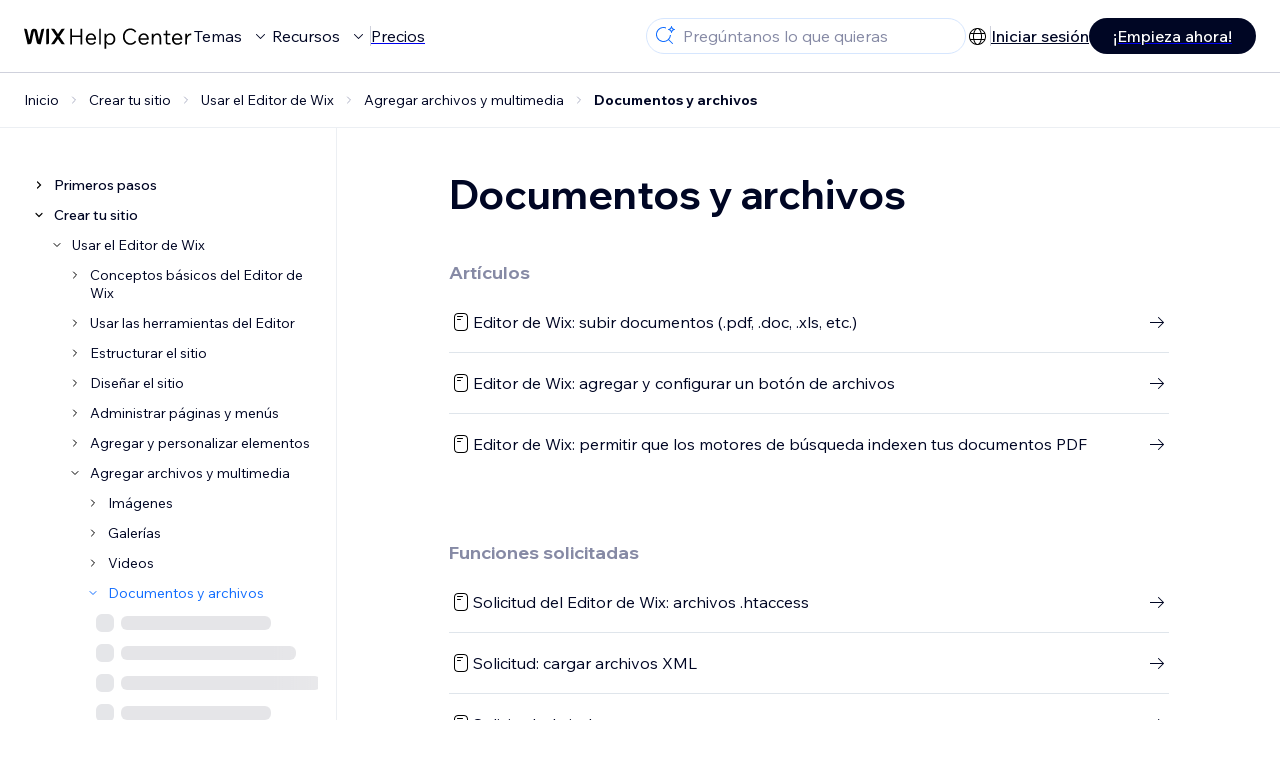

--- FILE ---
content_type: text/html; charset=utf-8
request_url: https://support.wix.com/es/documentos-y-archivos
body_size: 125581
content:
<!DOCTYPE html><html lang="es"><head><meta charSet="utf-8" data-next-head=""/><meta name="viewport" content="width=device-width, initial-scale=1.0, maximum-scale=5" data-next-head=""/><title data-next-head="">Documentos y archivos | Centro de Ayuda | Wix.com</title><link rel="icon" sizes="192x192" href="https://www.wix.com/favicon.ico" type="image/x-icon" data-next-head=""/><link rel="apple-touch-icon" href="https://www.wix.com/favicon.ico" type="image/x-icon" data-next-head=""/><link rel="shortcut icon" href="https://www.wix.com/favicon.ico" type="image/x-icon" data-next-head=""/><base href="//support.wix.com/es" data-next-head=""/><meta http-equiv="content-type" content="text/html; charset=UTF-8" data-next-head=""/><meta http-equiv="content-language" content="es" data-next-head=""/><meta name="google-site-verification" content="caM2lnCRLah4A1mGepO9qL_hg8cqHdh3UzqMkNMaNAA" data-next-head=""/><meta name="msvalidate.01" content="EAC08BFE95D1B32E67B9383E0D78B5E3" data-next-head=""/><meta name="description" content="El Centro de Ayuda de Wix tiene todo lo que necesitas para crear tu sitio web gratuito. ¡Aprende más acerca de Documentos y archivos ahora!" data-next-head=""/><meta name="og:description" content="El Centro de Ayuda de Wix tiene todo lo que necesitas para crear tu sitio web gratuito. ¡Aprende más acerca de Documentos y archivos ahora!" data-next-head=""/><meta name="twitter:description" content="El Centro de Ayuda de Wix tiene todo lo que necesitas para crear tu sitio web gratuito. ¡Aprende más acerca de Documentos y archivos ahora!" data-next-head=""/><meta name="og:title" content="Documentos y archivos | Centro de Ayuda | Wix.com" data-next-head=""/><meta property="og:url" content="https://support.wix.com/es/documentos-y-archivos" data-next-head=""/><meta property="og:type" content="website" data-next-head=""/><meta property="og:image" content="https://d2x3xhvgiqkx42.cloudfront.net/12345678-1234-1234-1234-1234567890ab/9bcef656-8661-40a7-8a59-7990c7f865e5/2018/03/06/acae4116-f4a0-446d-a19d-6450a5bd151d.jpg" data-next-head=""/><meta name="twitter:title" content="Documentos y archivos | Centro de Ayuda | Wix.com" data-next-head=""/><meta name="twitter:image:src" content="https://d2x3xhvgiqkx42.cloudfront.net/12345678-1234-1234-1234-1234567890ab/9bcef656-8661-40a7-8a59-7990c7f865e5/2018/03/06/acae4116-f4a0-446d-a19d-6450a5bd151d.jpg" data-next-head=""/><link rel="canonical" href="https://support.wix.com/es/documentos-y-archivos" data-next-head=""/><link rel="alternate" hrefLang="de" href="https://support.wix.com/de/dokumente-und-dateien" data-next-head=""/><link rel="alternate" hrefLang="es" href="https://support.wix.com/es/documentos-y-archivos" data-next-head=""/><link rel="alternate" hrefLang="fr" href="https://support.wix.com/fr/documents-et-fichiers" data-next-head=""/><link rel="alternate" hrefLang="he" href="https://support.wix.com/he/מסמכים-וקבצים" data-next-head=""/><link rel="alternate" hrefLang="it" href="https://support.wix.com/it/documenti-e-file" data-next-head=""/><link rel="alternate" hrefLang="ja" href="https://support.wix.com/ja/文章・ファイル" data-next-head=""/><link rel="alternate" hrefLang="ko" href="https://support.wix.com/ko/문서-및-파일" data-next-head=""/><link rel="alternate" hrefLang="pt" href="https://support.wix.com/pt/documentos-e-arquivos" data-next-head=""/><link rel="alternate" hrefLang="ru" href="https://support.wix.com/ru/документы-и-файлы" data-next-head=""/><link rel="alternate" hrefLang="tr" href="https://support.wix.com/tr/documents-and-files" data-next-head=""/><link rel="alternate" hrefLang="zh-Hant" href="https://support.wix.com/zh-Hant/文件和檔案" data-next-head=""/><link rel="alternate" hrefLang="x-default" href="https://support.wix.com/documents-and-files" data-next-head=""/><link rel="stylesheet" href="//static.parastorage.com/unpkg/@wix/wix-fonts@1.14.0/madefor.min.css"/>
<link rel="stylesheet" href="//static.parastorage.com/services/wix-footer/9ec02797730e05a13a84c409f9dd39ac3df1ba35296bfcbc54b81574/app.min.css"/>
<script id="wix-footer-script" defer="" src="//static.parastorage.com/services/wix-footer/9ec02797730e05a13a84c409f9dd39ac3df1ba35296bfcbc54b81574/app.bundle.min.js"></script>
<script>
  window.document.getElementById('wix-footer-script').onload = function () {
    var config = {"brand":"wix","language":"es","header":false,"footer":true,"languagePickerList":["de","en","es","fr","he","it","ja","ko","nl","pt","ru","tr","uk","zh-hant"],"postLogin":"https:\u002F\u002Fsupport.wix.com\u002Fes\u002Fdocumentos-y-archivos","postSignUp":"https:\u002F\u002Fsupport.wix.com\u002Fes\u002Fdocumentos-y-archivos","exposeApi":true,"stickyBehaviour":"none","showTooltipOnLogo":true,"postSignOut":"https:\u002F\u002Fsupport.wix.com\u002F\u002Faccount\u002Flogout?redirectUrl=https:\u002F\u002Fsupport.wix.com\u002Fes"};

    if (typeof config === 'string') {
      config = JSON.parse(config)
    }

    window.WixFooter.render({...config, target: document.querySelector('#WIX_FOOTER'), replaceTarget: true})
  };
</script>
<link rel="preload" href="https://static.parastorage.com/services/kb-client-nextjs/dist/_next/static/css/4cb63df418edec77.css" as="style"/><link rel="stylesheet" href="https://static.parastorage.com/services/kb-client-nextjs/dist/_next/static/css/4cb63df418edec77.css" data-n-g=""/><link rel="preload" href="https://static.parastorage.com/services/kb-client-nextjs/dist/_next/static/css/6413d06e19580bc7.css" as="style"/><link rel="stylesheet" href="https://static.parastorage.com/services/kb-client-nextjs/dist/_next/static/css/6413d06e19580bc7.css" data-n-p=""/><noscript data-n-css=""></noscript><script defer="" nomodule="" src="https://static.parastorage.com/services/kb-client-nextjs/dist/_next/static/chunks/polyfills-42372ed130431b0a.js"></script><script src="https://static.parastorage.com/services/kb-client-nextjs/dist/_next/static/chunks/webpack-76c0dba8e1cd107b.js" defer=""></script><script src="https://static.parastorage.com/services/kb-client-nextjs/dist/_next/static/chunks/framework-5b804252ceaa7219.js" defer=""></script><script src="https://static.parastorage.com/services/kb-client-nextjs/dist/_next/static/chunks/main-c49cc85d31cb4080.js" defer=""></script><script src="https://static.parastorage.com/services/kb-client-nextjs/dist/_next/static/chunks/pages/_app-bf4b78e55eae9b56.js" defer=""></script><script src="https://static.parastorage.com/services/kb-client-nextjs/dist/_next/static/chunks/fe8d0765-ebbd7d907b58d44e.js" defer=""></script><script src="https://static.parastorage.com/services/kb-client-nextjs/dist/_next/static/chunks/pages/%5BcategoryName%5D-0a744df6591061cb.js" defer=""></script><script src="https://static.parastorage.com/services/kb-client-nextjs/dist/_next/static/P0VWfv8XosdxI6eC_qONl/_buildManifest.js" defer=""></script><script src="https://static.parastorage.com/services/kb-client-nextjs/dist/_next/static/P0VWfv8XosdxI6eC_qONl/_ssgManifest.js" defer=""></script></head><body id="helpcenter"><div id="__next"><span data-newcolorsbranding="true" class="wds_1_231_0_newColorsBranding__root wds_1_231_0_madefordisplay__madefordisplay wds_1_231_0_madefor__madefor"><div data-hook="header" class="wds_1_231_0_Box__root wds_1_231_0_Box---direction-10-horizontal wds_1_231_0_Box---alignItems-13-space-between wds_1_231_0_Box---justifyContent-6-middle headerWrapper" style="--wds_1_231_0_Box-gap:0"><div class="wds_1_231_0_Box__root wds_1_231_0_Box---direction-10-horizontal" style="--wds_1_231_0_Box-gap:calc(8 * var(--wds-space-100, 6px))"><a class="headerLogoCTA" href="/es"><img src="https://static.parastorage.com/services/kb-client-nextjs/dist/public/images/header/header-logo.svg" alt="header-logo" width="170" height="29" loading="eager"/></a><div class="wds_1_231_0_Box__root wds_1_231_0_Box---direction-10-horizontal wds_1_231_0_Box---justifyContent-6-middle" style="--wds_1_231_0_Box-gap:calc(3 * var(--wds-space-100, 6px))"><button data-hook="header-topics" data-skin="dark" data-underline="none" data-size="medium" class="wds_1_231_0_ButtonCore__root wds_1_231_0_Focusable__root wds_1_231_0_TextButton__root wds_1_231_0_TextButton---skin-4-dark wds_1_231_0_TextButton---underline-4-none wds_1_231_0_TextButton---size-6-medium headerTextButton" type="button" tabindex="0" aria-disabled="false"><span class="wds_1_231_0_ButtonCore__content">Temas</span><svg viewBox="0 0 24 24" fill="currentColor" width="24" height="24" class="wds_1_231_0_ButtonCore__suffix" data-hook="suffix-icon"><path d="M8.14644661,10.1464466 C8.34170876,9.95118446 8.65829124,9.95118446 8.85355339,10.1464466 L12.4989857,13.7981758 L16.1502401,10.1464466 C16.3455022,9.95118446 16.6620847,9.95118446 16.8573469,10.1464466 C17.052609,10.3417088 17.052609,10.6582912 16.8573469,10.8535534 L12.4989857,15.2123894 L8.14644661,10.8535534 C7.95118446,10.6582912 7.95118446,10.3417088 8.14644661,10.1464466 Z"></path></svg></button><button data-hook="header-resources" data-skin="dark" data-underline="none" data-size="medium" class="wds_1_231_0_ButtonCore__root wds_1_231_0_Focusable__root wds_1_231_0_TextButton__root wds_1_231_0_TextButton---skin-4-dark wds_1_231_0_TextButton---underline-4-none wds_1_231_0_TextButton---size-6-medium headerTextButton" type="button" tabindex="0" aria-disabled="false"><span class="wds_1_231_0_ButtonCore__content">Recursos</span><svg viewBox="0 0 24 24" fill="currentColor" width="24" height="24" class="wds_1_231_0_ButtonCore__suffix" data-hook="suffix-icon"><path d="M8.14644661,10.1464466 C8.34170876,9.95118446 8.65829124,9.95118446 8.85355339,10.1464466 L12.4989857,13.7981758 L16.1502401,10.1464466 C16.3455022,9.95118446 16.6620847,9.95118446 16.8573469,10.1464466 C17.052609,10.3417088 17.052609,10.6582912 16.8573469,10.8535534 L12.4989857,15.2123894 L8.14644661,10.8535534 C7.95118446,10.6582912 7.95118446,10.3417088 8.14644661,10.1464466 Z"></path></svg></button><div class="wds_1_231_0_Box__root wds_1_231_0_Box---direction-10-horizontal" style="width:1px;height:20px;background-color:var(--wsr-color-D55, #CFD1DC);--wds_1_231_0_Box-gap:0"></div><a href="https://es.wix.com/premium-purchase-plan/dynamo" target="_blank" rel="noreferrer" data-hook="header-pricing"><button data-skin="dark" data-underline="none" data-size="medium" class="wds_1_231_0_ButtonCore__root wds_1_231_0_Focusable__root wds_1_231_0_TextButton__root wds_1_231_0_TextButton---skin-4-dark wds_1_231_0_TextButton---underline-4-none wds_1_231_0_TextButton---size-6-medium headerTextButton" type="button" tabindex="0" aria-disabled="false"><span class="wds_1_231_0_ButtonCore__content">Precios</span></button></a></div></div><div class="wds_1_231_0_Box__root wds_1_231_0_Box---direction-10-horizontal" style="--wds_1_231_0_Box-gap:calc(2 * var(--wds-space-100, 6px))"><div class="searchBarModal"><div class="wds_1_231_0_Input__root wds_1_231_0_Input---size-6-medium wds_1_231_0_Input---border-8-standard searchBarModalCTA" data-hook="search-bar-modal-entry-point" data-input-root="true" data-size="medium" data-prefix="true" data-focus="false"><div class="wds_1_231_0_Input__wrapper"><div class="wds_1_231_0_IconAffix__root wds_1_231_0_IconAffix---size-6-medium wds_1_231_0_IconAffix--inPrefix"><svg viewBox="0 0 24 24" fill="currentColor" width="24px" height="24px"><path d="M18.5 2a.5.5 0 0 1 .49.402l.108.539A2.5 2.5 0 0 0 21.06 4.9l.54.109a.5.5 0 0 1 0 .98l-.54.108A2.5 2.5 0 0 0 19.1 8.06l-.109.54a.5.5 0 0 1-.98 0l-.108-.54A2.5 2.5 0 0 0 15.94 6.1l-.54-.109a.5.5 0 0 1 0-.98l.54-.108A2.5 2.5 0 0 0 17.9 2.94l.109-.54A.5.5 0 0 1 18.5 2Zm0 2.168A3.504 3.504 0 0 1 17.169 5.5 3.504 3.504 0 0 1 18.5 6.832 3.504 3.504 0 0 1 19.831 5.5 3.504 3.504 0 0 1 18.5 4.168ZM10.5 3c.877 0 1.718.15 2.5.427v1.071A6.5 6.5 0 1 0 16.981 11h1.003a7.468 7.468 0 0 1-1.839 4.438l3.709 3.708a.5.5 0 0 1-.708.708l-3.708-3.709A7.5 7.5 0 1 1 10.5 3Z"></path></svg></div><input data-hook="wsr-input" data-mask="false" class="wds_1_231_0_Input__input" style="text-overflow:clip" placeholder="Pregúntanos lo que quieras" readonly="" maxLength="524288" value=""/></div></div><div data-hook="search-bar-modal"></div></div><div class="wds_1_231_0_Box__root wds_1_231_0_Box---direction-10-horizontal wds_1_231_0_Box---justifyContent-6-middle" style="--wds_1_231_0_Box-gap:calc(2 * var(--wds-space-100, 6px))"><div data-hook="header-language-menu" data-popover-root="true" data-list-type="action" class="wds_1_231_0_PopoverNext__root wds_1_231_0_DropdownBase__root wds_1_231_0_DropdownBase--withWidth wds_1_231_0_PopoverMenu__root languageMenu"><div data-hook="header-language-menu-trigger" class="wds_1_231_0_PopoverNextTrigger__root wds_1_231_0_DropdownBase__trigger" aria-expanded="false" aria-haspopup="dialog"><svg viewBox="0 0 24 24" fill="currentColor" width="24" height="24" data-hook="header-language-menu-button" class="languageMenuIcon"><path d="M4.42676427,15 L7.19778729,15 C7.069206,14.209578 7,13.3700549 7,12.5 C7,11.6299451 7.069206,10.790422 7.19778729,10 L4.42676427,10 C4.15038555,10.7819473 4,11.6234114 4,12.5 C4,13.3765886 4.15038555,14.2180527 4.42676427,15 Z M4.86504659,16 C5.7403587,17.6558985 7.21741102,18.9446239 9.0050441,19.5750165 C8.30729857,18.6953657 7.74701714,17.4572396 7.39797964,16 L4.86504659,16 Z M18.5732357,15 C18.8496144,14.2180527 19,13.3765886 19,12.5 C19,11.6234114 18.8496144,10.7819473 18.5732357,10 L15.8022127,10 C15.930794,10.790422 16,11.6299451 16,12.5 C16,13.3700549 15.930794,14.209578 15.8022127,15 L18.5732357,15 Z M18.1349534,16 L15.6020204,16 C15.2529829,17.4572396 14.6927014,18.6953657 13.9949559,19.5750165 C15.782589,18.9446239 17.2596413,17.6558985 18.1349534,16 Z M8.21230689,15 L14.7876931,15 C14.9240019,14.2216581 15,13.3811544 15,12.5 C15,11.6188456 14.9240019,10.7783419 14.7876931,10 L8.21230689,10 C8.07599807,10.7783419 8,11.6188456 8,12.5 C8,13.3811544 8.07599807,14.2216581 8.21230689,15 Z M8.42865778,16 C9.05255412,18.3998027 10.270949,20 11.5,20 C12.729051,20 13.9474459,18.3998027 14.5713422,16 L8.42865778,16 Z M4.86504659,9 L7.39797964,9 C7.74701714,7.54276045 8.30729857,6.30463431 9.0050441,5.42498347 C7.21741102,6.05537614 5.7403587,7.34410146 4.86504659,9 Z M18.1349534,9 C17.2596413,7.34410146 15.782589,6.05537614 13.9949559,5.42498347 C14.6927014,6.30463431 15.2529829,7.54276045 15.6020204,9 L18.1349534,9 Z M8.42865778,9 L14.5713422,9 C13.9474459,6.60019727 12.729051,5 11.5,5 C10.270949,5 9.05255412,6.60019727 8.42865778,9 Z M11.5,21 C6.80557963,21 3,17.1944204 3,12.5 C3,7.80557963 6.80557963,4 11.5,4 C16.1944204,4 20,7.80557963 20,12.5 C20,17.1944204 16.1944204,21 11.5,21 Z"></path></svg></div></div><div class="wds_1_231_0_Box__root wds_1_231_0_Box---direction-10-horizontal wds_1_231_0_Box---justifyContent-6-middle" style="--wds_1_231_0_Box-gap:calc(3 * var(--wds-space-100, 6px))"><div class="wds_1_231_0_Box__root wds_1_231_0_Box---direction-10-horizontal" style="width:1px;height:20px;background-color:var(--wsr-color-D55, #CFD1DC);--wds_1_231_0_Box-gap:0"></div><a href="https://users.wix.com/signin?view=sign-up&amp;sendEmail=true&amp;loginCompName=SignUp_Mobile&amp;referralInfo=SignUp_Mobile&amp;postSignUp=https://support.wix.com/es/documentos-y-archivos&amp;postLogin=https://support.wix.com/es/documentos-y-archivos&amp;loginDialogContext=login&amp;originUrl=https://support.wix.com/es/documentos-y-archivos&amp;forceRender=true" rel="noreferrer" data-hook="header-login"><button data-skin="dark" data-weight="normal" data-underline="always" data-size="medium" class="wds_1_231_0_ButtonCore__root wds_1_231_0_Focusable__root wds_1_231_0_TextButton__root wds_1_231_0_TextButton---skin-4-dark wds_1_231_0_TextButton---underline-6-always wds_1_231_0_TextButton---weight-6-normal wds_1_231_0_TextButton---size-6-medium" type="button" tabindex="0" aria-disabled="false"><span class="wds_1_231_0_ButtonCore__content">Iniciar sesión</span></button></a></div><a href="https://users.wix.com/signin?view=sign-up&amp;sendEmail=true&amp;loginCompName=SignUp_Mobile&amp;referralInfo=SignUp_Mobile&amp;postSignUp=https://support.wix.com/es/documentos-y-archivos&amp;postLogin=https://support.wix.com/es/documentos-y-archivos&amp;loginDialogContext=signup&amp;originUrl=https://support.wix.com/es/documentos-y-archivos" target="_blank" rel="noreferrer" data-hook="header-get-started"><button data-size="medium" data-skin="dark" class="wds_1_231_0_ButtonCore__root wds_1_231_0_Focusable__root wds_1_231_0_Button__root wds_1_231_0_Button---skin-4-dark wds_1_231_0_Button---priority-7-primary wds_1_231_0_Button---size-6-medium" type="button" tabindex="0"><span class="wds_1_231_0_ButtonCore__content">¡Empieza ahora!</span></button></a></div></div><div data-hook="header-expandable-menu" class="wds_1_231_0_Box__root wds_1_231_0_Box---direction-8-vertical expandableMenu" style="--wds_1_231_0_Box-gap:0"><div class="wds_1_231_0_Box__root wds_1_231_0_Box---direction-10-horizontal itemsAndPreview" style="--wds_1_231_0_Box-gap:0"><div class="wds_1_231_0_Box__root wds_1_231_0_Box---direction-10-horizontal items" style="--wds_1_231_0_Box-gap:0"><div class="item"><div class="wds_1_231_0_Box__root wds_1_231_0_Box---direction-8-vertical" style="width:100%;--wds_1_231_0_Box-gap:calc(1 * var(--wds-space-100, 6px))"><a href="/es/primeros-pasos-2558855"><button data-hook="header-expandable-menu-item-name" data-skin="dark" data-weight="bold" data-underline="none" data-size="medium" class="wds_1_231_0_ButtonCore__root wds_1_231_0_Focusable__root wds_1_231_0_TextButton__root wds_1_231_0_TextButton---skin-4-dark wds_1_231_0_TextButton---underline-4-none wds_1_231_0_TextButton---weight-4-bold wds_1_231_0_TextButton---size-6-medium wds_1_231_0_TextButton--ellipsis itemName" type="button" tabindex="0" aria-disabled="false"><span class="wds_1_231_0_ButtonCore__content wds_1_231_0_TextComponent__text wds_1_231_0_TextComponent---ellipsisLines-10-singleLine">Primeros pasos</span></button></a><span data-hook="header-expandable-menu-item-description" data-mask="false" class="wds_1_231_0_Text__root wds_1_231_0_Text---size-6-medium wds_1_231_0_Text--secondary wds_1_231_0_Text---skin-8-standard wds_1_231_0_Text---weight-4-thin wds_1_231_0_Text---list-style-9-checkmark wds_1_231_0_Text---overflow-wrap-6-normal" data-size="medium" data-secondary="true" data-skin="standard" data-light="false" data-weight="thin" data-widows="false" data-list-style="checkmark" data-overflow-wrap="normal">Crea tu sitio web y haz crecer tu negocio con Wix</span></div></div><div class="item"><div class="wds_1_231_0_Box__root wds_1_231_0_Box---direction-8-vertical" style="width:100%;--wds_1_231_0_Box-gap:calc(1 * var(--wds-space-100, 6px))"><a href="/es/crear-tu-sitio"><button data-hook="header-expandable-menu-item-name" data-skin="dark" data-weight="bold" data-underline="none" data-size="medium" class="wds_1_231_0_ButtonCore__root wds_1_231_0_Focusable__root wds_1_231_0_TextButton__root wds_1_231_0_TextButton---skin-4-dark wds_1_231_0_TextButton---underline-4-none wds_1_231_0_TextButton---weight-4-bold wds_1_231_0_TextButton---size-6-medium wds_1_231_0_TextButton--ellipsis itemName" type="button" tabindex="0" aria-disabled="false"><span class="wds_1_231_0_ButtonCore__content wds_1_231_0_TextComponent__text wds_1_231_0_TextComponent---ellipsisLines-10-singleLine">Crear tu sitio</span></button></a><span data-hook="header-expandable-menu-item-description" data-mask="false" class="wds_1_231_0_Text__root wds_1_231_0_Text---size-6-medium wds_1_231_0_Text--secondary wds_1_231_0_Text---skin-8-standard wds_1_231_0_Text---weight-4-thin wds_1_231_0_Text---list-style-9-checkmark wds_1_231_0_Text---overflow-wrap-6-normal" data-size="medium" data-secondary="true" data-skin="standard" data-light="false" data-weight="thin" data-widows="false" data-list-style="checkmark" data-overflow-wrap="normal">Crea y gestiona tu sitio con las funciones intuitivas de Wix</span></div></div><div class="item"><div class="wds_1_231_0_Box__root wds_1_231_0_Box---direction-8-vertical" style="width:100%;--wds_1_231_0_Box-gap:calc(1 * var(--wds-space-100, 6px))"><a href="/es/cuenta-y-facturaci%C3%B3n"><button data-hook="header-expandable-menu-item-name" data-skin="dark" data-weight="bold" data-underline="none" data-size="medium" class="wds_1_231_0_ButtonCore__root wds_1_231_0_Focusable__root wds_1_231_0_TextButton__root wds_1_231_0_TextButton---skin-4-dark wds_1_231_0_TextButton---underline-4-none wds_1_231_0_TextButton---weight-4-bold wds_1_231_0_TextButton---size-6-medium wds_1_231_0_TextButton--ellipsis itemName" type="button" tabindex="0" aria-disabled="false"><span class="wds_1_231_0_ButtonCore__content wds_1_231_0_TextComponent__text wds_1_231_0_TextComponent---ellipsisLines-10-singleLine">Cuenta y facturación</span></button></a><span data-hook="header-expandable-menu-item-description" data-mask="false" class="wds_1_231_0_Text__root wds_1_231_0_Text---size-6-medium wds_1_231_0_Text--secondary wds_1_231_0_Text---skin-8-standard wds_1_231_0_Text---weight-4-thin wds_1_231_0_Text---list-style-9-checkmark wds_1_231_0_Text---overflow-wrap-6-normal" data-size="medium" data-secondary="true" data-skin="standard" data-light="false" data-weight="thin" data-widows="false" data-list-style="checkmark" data-overflow-wrap="normal">Gestiona suscripciones, planes y facturas</span></div></div><div class="item"><div class="wds_1_231_0_Box__root wds_1_231_0_Box---direction-8-vertical" style="width:100%;--wds_1_231_0_Box-gap:calc(1 * var(--wds-space-100, 6px))"><a href="/es/usar-las-apps-m%C3%B3viles-de-wix"><button data-hook="header-expandable-menu-item-name" data-skin="dark" data-weight="bold" data-underline="none" data-size="medium" class="wds_1_231_0_ButtonCore__root wds_1_231_0_Focusable__root wds_1_231_0_TextButton__root wds_1_231_0_TextButton---skin-4-dark wds_1_231_0_TextButton---underline-4-none wds_1_231_0_TextButton---weight-4-bold wds_1_231_0_TextButton---size-6-medium wds_1_231_0_TextButton--ellipsis itemName" type="button" tabindex="0" aria-disabled="false"><span class="wds_1_231_0_ButtonCore__content wds_1_231_0_TextComponent__text wds_1_231_0_TextComponent---ellipsisLines-10-singleLine">Usar las apps móviles de Wix</span></button></a><span data-hook="header-expandable-menu-item-description" data-mask="false" class="wds_1_231_0_Text__root wds_1_231_0_Text---size-6-medium wds_1_231_0_Text--secondary wds_1_231_0_Text---skin-8-standard wds_1_231_0_Text---weight-4-thin wds_1_231_0_Text---list-style-9-checkmark wds_1_231_0_Text---overflow-wrap-6-normal" data-size="medium" data-secondary="true" data-skin="standard" data-light="false" data-weight="thin" data-widows="false" data-list-style="checkmark" data-overflow-wrap="normal">Gestiona tu negocio y conecta con los miembros</span></div></div><div class="item"><div class="wds_1_231_0_Box__root wds_1_231_0_Box---direction-8-vertical" style="width:100%;--wds_1_231_0_Box-gap:calc(1 * var(--wds-space-100, 6px))"><a href="/es/conectar-un-dominio"><button data-hook="header-expandable-menu-item-name" data-skin="dark" data-weight="bold" data-underline="none" data-size="medium" class="wds_1_231_0_ButtonCore__root wds_1_231_0_Focusable__root wds_1_231_0_TextButton__root wds_1_231_0_TextButton---skin-4-dark wds_1_231_0_TextButton---underline-4-none wds_1_231_0_TextButton---weight-4-bold wds_1_231_0_TextButton---size-6-medium wds_1_231_0_TextButton--ellipsis itemName" type="button" tabindex="0" aria-disabled="false"><span class="wds_1_231_0_ButtonCore__content wds_1_231_0_TextComponent__text wds_1_231_0_TextComponent---ellipsisLines-10-singleLine">Conectar un dominio</span></button></a><span data-hook="header-expandable-menu-item-description" data-mask="false" class="wds_1_231_0_Text__root wds_1_231_0_Text---size-6-medium wds_1_231_0_Text--secondary wds_1_231_0_Text---skin-8-standard wds_1_231_0_Text---weight-4-thin wds_1_231_0_Text---list-style-9-checkmark wds_1_231_0_Text---overflow-wrap-6-normal" data-size="medium" data-secondary="true" data-skin="standard" data-light="false" data-weight="thin" data-widows="false" data-list-style="checkmark" data-overflow-wrap="normal">Aprende a comprar, conectar o transferir un dominio</span></div></div><div class="item"><div class="wds_1_231_0_Box__root wds_1_231_0_Box---direction-8-vertical" style="width:100%;--wds_1_231_0_Box-gap:calc(1 * var(--wds-space-100, 6px))"><a href="/es/administrar-tu-negocio"><button data-hook="header-expandable-menu-item-name" data-skin="dark" data-weight="bold" data-underline="none" data-size="medium" class="wds_1_231_0_ButtonCore__root wds_1_231_0_Focusable__root wds_1_231_0_TextButton__root wds_1_231_0_TextButton---skin-4-dark wds_1_231_0_TextButton---underline-4-none wds_1_231_0_TextButton---weight-4-bold wds_1_231_0_TextButton---size-6-medium wds_1_231_0_TextButton--ellipsis itemName" type="button" tabindex="0" aria-disabled="false"><span class="wds_1_231_0_ButtonCore__content wds_1_231_0_TextComponent__text wds_1_231_0_TextComponent---ellipsisLines-10-singleLine">Administrar tu negocio</span></button></a><span data-hook="header-expandable-menu-item-description" data-mask="false" class="wds_1_231_0_Text__root wds_1_231_0_Text---size-6-medium wds_1_231_0_Text--secondary wds_1_231_0_Text---skin-8-standard wds_1_231_0_Text---weight-4-thin wds_1_231_0_Text---list-style-9-checkmark wds_1_231_0_Text---overflow-wrap-6-normal" data-size="medium" data-secondary="true" data-skin="standard" data-light="false" data-weight="thin" data-widows="false" data-list-style="checkmark" data-overflow-wrap="normal">Herramientas para ampliar tu negocio y tu presencia online</span></div></div><div class="item"><div class="wds_1_231_0_Box__root wds_1_231_0_Box---direction-8-vertical" style="width:100%;--wds_1_231_0_Box-gap:calc(1 * var(--wds-space-100, 6px))"><a href="/es/promocionar-tu-sitio"><button data-hook="header-expandable-menu-item-name" data-skin="dark" data-weight="bold" data-underline="none" data-size="medium" class="wds_1_231_0_ButtonCore__root wds_1_231_0_Focusable__root wds_1_231_0_TextButton__root wds_1_231_0_TextButton---skin-4-dark wds_1_231_0_TextButton---underline-4-none wds_1_231_0_TextButton---weight-4-bold wds_1_231_0_TextButton---size-6-medium wds_1_231_0_TextButton--ellipsis itemName" type="button" tabindex="0" aria-disabled="false"><span class="wds_1_231_0_ButtonCore__content wds_1_231_0_TextComponent__text wds_1_231_0_TextComponent---ellipsisLines-10-singleLine">Promocionar tu sitio</span></button></a><span data-hook="header-expandable-menu-item-description" data-mask="false" class="wds_1_231_0_Text__root wds_1_231_0_Text---size-6-medium wds_1_231_0_Text--secondary wds_1_231_0_Text---skin-8-standard wds_1_231_0_Text---weight-4-thin wds_1_231_0_Text---list-style-9-checkmark wds_1_231_0_Text---overflow-wrap-6-normal" data-size="medium" data-secondary="true" data-skin="standard" data-light="false" data-weight="thin" data-widows="false" data-list-style="checkmark" data-overflow-wrap="normal">Herramientas de marketing y SEO para impulsar tu negocio</span></div></div><div class="item"><div class="wds_1_231_0_Box__root wds_1_231_0_Box---direction-8-vertical" style="width:100%;--wds_1_231_0_Box-gap:calc(1 * var(--wds-space-100, 6px))"><a href="/es/wix-studio-partners-y-enterprise"><button data-hook="header-expandable-menu-item-name" data-skin="dark" data-weight="bold" data-underline="none" data-size="medium" class="wds_1_231_0_ButtonCore__root wds_1_231_0_Focusable__root wds_1_231_0_TextButton__root wds_1_231_0_TextButton---skin-4-dark wds_1_231_0_TextButton---underline-4-none wds_1_231_0_TextButton---weight-4-bold wds_1_231_0_TextButton---size-6-medium wds_1_231_0_TextButton--ellipsis itemName" type="button" tabindex="0" aria-disabled="false"><span class="wds_1_231_0_ButtonCore__content wds_1_231_0_TextComponent__text wds_1_231_0_TextComponent---ellipsisLines-10-singleLine">Wix Studio, Partners y Enterprise</span></button></a><span data-hook="header-expandable-menu-item-description" data-mask="false" class="wds_1_231_0_Text__root wds_1_231_0_Text---size-6-medium wds_1_231_0_Text--secondary wds_1_231_0_Text---skin-8-standard wds_1_231_0_Text---weight-4-thin wds_1_231_0_Text---list-style-9-checkmark wds_1_231_0_Text---overflow-wrap-6-normal" data-size="medium" data-secondary="true" data-skin="standard" data-light="false" data-weight="thin" data-widows="false" data-list-style="checkmark" data-overflow-wrap="normal">Funciones avanzadas para trabajar de forma eficaz</span></div></div><div class="item"><div class="wds_1_231_0_Box__root wds_1_231_0_Box---direction-8-vertical" style="width:100%;--wds_1_231_0_Box-gap:calc(1 * var(--wds-space-100, 6px))"><a href="/es/obtener-ayuda"><button data-hook="header-expandable-menu-item-name" data-skin="dark" data-weight="bold" data-underline="none" data-size="medium" class="wds_1_231_0_ButtonCore__root wds_1_231_0_Focusable__root wds_1_231_0_TextButton__root wds_1_231_0_TextButton---skin-4-dark wds_1_231_0_TextButton---underline-4-none wds_1_231_0_TextButton---weight-4-bold wds_1_231_0_TextButton---size-6-medium wds_1_231_0_TextButton--ellipsis itemName" type="button" tabindex="0" aria-disabled="false"><span class="wds_1_231_0_ButtonCore__content wds_1_231_0_TextComponent__text wds_1_231_0_TextComponent---ellipsisLines-10-singleLine">Obtener ayuda</span></button></a><span data-hook="header-expandable-menu-item-description" data-mask="false" class="wds_1_231_0_Text__root wds_1_231_0_Text---size-6-medium wds_1_231_0_Text--secondary wds_1_231_0_Text---skin-8-standard wds_1_231_0_Text---weight-4-thin wds_1_231_0_Text---list-style-9-checkmark wds_1_231_0_Text---overflow-wrap-6-normal" data-size="medium" data-secondary="true" data-skin="standard" data-light="false" data-weight="thin" data-widows="false" data-list-style="checkmark" data-overflow-wrap="normal">Soluciones, problemas conocidos y contacto</span></div></div></div><div class="wds_1_231_0_Box__root wds_1_231_0_Box---direction-10-horizontal wds_1_231_0_Box---alignItems-6-center preview" style="--wds_1_231_0_Box-gap:0"><img src="https://static.parastorage.com/services/kb-client-nextjs/dist/public/images/trending-articles/trending-articles-new.jpg" alt="placeholder-preview-image" height="330" width="330" class="previewImage show topics" loading="lazy"/></div></div></div><div data-hook="header-expandable-menu" class="wds_1_231_0_Box__root wds_1_231_0_Box---direction-8-vertical expandableMenu" style="--wds_1_231_0_Box-gap:0"><div class="wds_1_231_0_Box__root wds_1_231_0_Box---direction-10-horizontal itemsAndPreview" style="--wds_1_231_0_Box-gap:0"><div class="wds_1_231_0_Box__root wds_1_231_0_Box---direction-8-vertical items" style="--wds_1_231_0_Box-gap:0"><div class="item"><div class="wds_1_231_0_Box__root wds_1_231_0_Box---direction-8-vertical" style="width:100%;--wds_1_231_0_Box-gap:calc(1 * var(--wds-space-100, 6px))"><a target="_blank" rel="noreferrer" href="https://www.wix.com/learn" data-hook="header-expandable-menu-item-link"><button data-hook="header-expandable-menu-item-name" data-skin="dark" data-weight="bold" data-underline="none" data-size="medium" class="wds_1_231_0_ButtonCore__root wds_1_231_0_Focusable__root wds_1_231_0_TextButton__root wds_1_231_0_TextButton---skin-4-dark wds_1_231_0_TextButton---underline-4-none wds_1_231_0_TextButton---weight-4-bold wds_1_231_0_TextButton---size-6-medium wds_1_231_0_TextButton--ellipsis itemName" type="button" tabindex="0" aria-disabled="false"><span class="wds_1_231_0_ButtonCore__content wds_1_231_0_TextComponent__text wds_1_231_0_TextComponent---ellipsisLines-10-singleLine">Wix Learn</span></button></a><span data-hook="header-expandable-menu-item-description" data-mask="false" class="wds_1_231_0_Text__root wds_1_231_0_Text---size-6-medium wds_1_231_0_Text--secondary wds_1_231_0_Text---skin-8-standard wds_1_231_0_Text---weight-4-thin wds_1_231_0_Text---list-style-9-checkmark wds_1_231_0_Text---overflow-wrap-6-normal" data-size="medium" data-secondary="true" data-skin="standard" data-light="false" data-weight="thin" data-widows="false" data-list-style="checkmark" data-overflow-wrap="normal">Mejora tus habilidades con nuestros cursos y tutoriales.</span></div></div><div class="item"><div class="wds_1_231_0_Box__root wds_1_231_0_Box---direction-8-vertical" style="width:100%;--wds_1_231_0_Box-gap:calc(1 * var(--wds-space-100, 6px))"><a target="_blank" rel="noreferrer" href="https://www.wix.com/blog" data-hook="header-expandable-menu-item-link"><button data-hook="header-expandable-menu-item-name" data-skin="dark" data-weight="bold" data-underline="none" data-size="medium" class="wds_1_231_0_ButtonCore__root wds_1_231_0_Focusable__root wds_1_231_0_TextButton__root wds_1_231_0_TextButton---skin-4-dark wds_1_231_0_TextButton---underline-4-none wds_1_231_0_TextButton---weight-4-bold wds_1_231_0_TextButton---size-6-medium wds_1_231_0_TextButton--ellipsis itemName" type="button" tabindex="0" aria-disabled="false"><span class="wds_1_231_0_ButtonCore__content wds_1_231_0_TextComponent__text wds_1_231_0_TextComponent---ellipsisLines-10-singleLine">Blog de Wix</span></button></a><span data-hook="header-expandable-menu-item-description" data-mask="false" class="wds_1_231_0_Text__root wds_1_231_0_Text---size-6-medium wds_1_231_0_Text--secondary wds_1_231_0_Text---skin-8-standard wds_1_231_0_Text---weight-4-thin wds_1_231_0_Text---list-style-9-checkmark wds_1_231_0_Text---overflow-wrap-6-normal" data-size="medium" data-secondary="true" data-skin="standard" data-light="false" data-weight="thin" data-widows="false" data-list-style="checkmark" data-overflow-wrap="normal">Obtén consejos para diseño web, marketing y mucho más.</span></div></div><div class="item"><div class="wds_1_231_0_Box__root wds_1_231_0_Box---direction-8-vertical" style="width:100%;--wds_1_231_0_Box-gap:calc(1 * var(--wds-space-100, 6px))"><a target="_blank" rel="noreferrer" href="https://www.wix.com/seo/learn" data-hook="header-expandable-menu-item-link"><button data-hook="header-expandable-menu-item-name" data-skin="dark" data-weight="bold" data-underline="none" data-size="medium" class="wds_1_231_0_ButtonCore__root wds_1_231_0_Focusable__root wds_1_231_0_TextButton__root wds_1_231_0_TextButton---skin-4-dark wds_1_231_0_TextButton---underline-4-none wds_1_231_0_TextButton---weight-4-bold wds_1_231_0_TextButton---size-6-medium wds_1_231_0_TextButton--ellipsis itemName" type="button" tabindex="0" aria-disabled="false"><span class="wds_1_231_0_ButtonCore__content wds_1_231_0_TextComponent__text wds_1_231_0_TextComponent---ellipsisLines-10-singleLine">Guía de SEO</span></button></a><span data-hook="header-expandable-menu-item-description" data-mask="false" class="wds_1_231_0_Text__root wds_1_231_0_Text---size-6-medium wds_1_231_0_Text--secondary wds_1_231_0_Text---skin-8-standard wds_1_231_0_Text---weight-4-thin wds_1_231_0_Text---list-style-9-checkmark wds_1_231_0_Text---overflow-wrap-6-normal" data-size="medium" data-secondary="true" data-skin="standard" data-light="false" data-weight="thin" data-widows="false" data-list-style="checkmark" data-overflow-wrap="normal">Mejora el tráfico orgánico en buscadores.</span></div></div><div class="item"><div class="wds_1_231_0_Box__root wds_1_231_0_Box---direction-8-vertical" style="width:100%;--wds_1_231_0_Box-gap:calc(1 * var(--wds-space-100, 6px))"><a target="_blank" rel="noreferrer" href="https://dev.wix.com/docs/develop-websites" data-hook="header-expandable-menu-item-link"><button data-hook="header-expandable-menu-item-name" data-skin="dark" data-weight="bold" data-underline="none" data-size="medium" class="wds_1_231_0_ButtonCore__root wds_1_231_0_Focusable__root wds_1_231_0_TextButton__root wds_1_231_0_TextButton---skin-4-dark wds_1_231_0_TextButton---underline-4-none wds_1_231_0_TextButton---weight-4-bold wds_1_231_0_TextButton---size-6-medium wds_1_231_0_TextButton--ellipsis itemName" type="button" tabindex="0" aria-disabled="false"><span class="wds_1_231_0_ButtonCore__content wds_1_231_0_TextComponent__text wds_1_231_0_TextComponent---ellipsisLines-10-singleLine">Website development</span></button></a><span data-hook="header-expandable-menu-item-description" data-mask="false" class="wds_1_231_0_Text__root wds_1_231_0_Text---size-6-medium wds_1_231_0_Text--secondary wds_1_231_0_Text---skin-8-standard wds_1_231_0_Text---weight-4-thin wds_1_231_0_Text---list-style-9-checkmark wds_1_231_0_Text---overflow-wrap-6-normal" data-size="medium" data-secondary="true" data-skin="standard" data-light="false" data-weight="thin" data-widows="false" data-list-style="checkmark" data-overflow-wrap="normal">Crea un sitio con nuestra plataforma full-stack.</span></div></div><div class="item"><div class="wds_1_231_0_Box__root wds_1_231_0_Box---direction-8-vertical" style="width:100%;--wds_1_231_0_Box-gap:calc(1 * var(--wds-space-100, 6px))"><a target="_blank" rel="noreferrer" href="https://www.wix.com/marketplace" data-hook="header-expandable-menu-item-link"><button data-hook="header-expandable-menu-item-name" data-skin="dark" data-weight="bold" data-underline="none" data-size="medium" class="wds_1_231_0_ButtonCore__root wds_1_231_0_Focusable__root wds_1_231_0_TextButton__root wds_1_231_0_TextButton---skin-4-dark wds_1_231_0_TextButton---underline-4-none wds_1_231_0_TextButton---weight-4-bold wds_1_231_0_TextButton---size-6-medium wds_1_231_0_TextButton--ellipsis itemName" type="button" tabindex="0" aria-disabled="false"><span class="wds_1_231_0_ButtonCore__content wds_1_231_0_TextComponent__text wds_1_231_0_TextComponent---ellipsisLines-10-singleLine">Contrata a un profesional</span></button></a><span data-hook="header-expandable-menu-item-description" data-mask="false" class="wds_1_231_0_Text__root wds_1_231_0_Text---size-6-medium wds_1_231_0_Text--secondary wds_1_231_0_Text---skin-8-standard wds_1_231_0_Text---weight-4-thin wds_1_231_0_Text---list-style-9-checkmark wds_1_231_0_Text---overflow-wrap-6-normal" data-size="medium" data-secondary="true" data-skin="standard" data-light="false" data-weight="thin" data-widows="false" data-list-style="checkmark" data-overflow-wrap="normal">Vincúlate con un especialista que te ayude a alcanzar tus objetivos</span></div></div></div><div class="wds_1_231_0_Box__root wds_1_231_0_Box---direction-10-horizontal wds_1_231_0_Box---alignItems-6-center preview" style="--wds_1_231_0_Box-gap:0"><img src="https://static.parastorage.com/services/kb-client-nextjs/dist/public/images/header/resources/placeholder.png" alt="placeholder-preview-image" height="330" width="330" class="previewImage show resources" loading="lazy"/></div></div></div></div><div class="wds_1_231_0_Box__root wds_1_231_0_Box---direction-8-vertical NotificationBar_notificationBar__81_80" style="--wds_1_231_0_Box-gap:0"><div class="LanguageSupportedNotification_notification__fWMrV"><div class="wds_1_231_0_Notification__root wds_1_231_0_Notification---skin-8-standard wds_1_231_0_Notification---type-6-global" data-hook="language-supported-notification" data-skin="standard" data-type="global"><div class="wds_1_231_0_Notification__animator" style="overflow:hidden;transition:height 200ms;height:0"><div class="wds_1_231_0_Notification__animatorContent"></div></div></div></div></div><div class="wds_1_231_0_Box__root wds_1_231_0_Box---direction-8-vertical page-template PageTemplate_wrapper__Wp45Q" style="--wds_1_231_0_Box-gap:0"><div class="CategoryPageWrapper_categoryPage__FbQX2"><div data-hook="breadcrumbs" class="wds_1_231_0_Box__root wds_1_231_0_Box---direction-10-horizontal wds_1_231_0_Box---justifyContent-6-middle Breadcrumbs_wrapper__TMjoj" style="--wds_1_231_0_Box-gap:0"><div class="wds_1_231_0_Box__root wds_1_231_0_Box---direction-8-vertical wds_1_231_0_Box---justifyContent-6-middle Breadcrumbs_menu__0tsPr" style="--wds_1_231_0_Box-gap:0;align-content:center"><div class="Breadcrumbs_menuButton__EyCsC" tabindex="0" data-hook="breadcrumb-category-menu"><img alt="" loading="eager" width="24" height="24" decoding="async" data-nimg="1" class="Breadcrumbs_menuButtonImg__s2P_v" style="color:transparent" src="https://static.parastorage.com/services/kb-client-nextjs/dist/public/images/icons/breadcrumbs.svg"/></div><div class="wds_1_231_0_Box__root wds_1_231_0_Box---direction-10-horizontal NavCategoryTree_resizerWrapper__h5Kai" style="--wds_1_231_0_Box-gap:0"><div class="NavCategoryTree_wrapper__UE_5W "><div data-hook="nav-category-tree" class="wds_1_231_0_Box__root wds_1_231_0_Box---direction-8-vertical NavCategoryTree_navCategoryTree__xvU5i" style="--wds_1_231_0_Box-gap:0"><div data-hook="nav-category-tree-item-c828d3ee-ecca-4e43-a711-9e9aeeb324b3" class="wds_1_231_0_Box__root wds_1_231_0_Box---direction-10-horizontal" style="--wds_1_231_0_Box-gap:0"><ul role="list" class="NavCategoryNode_CategoryItems__0gz70"><li role="listitem" class="NavCategoryNode_categoryItem__jWHhN"><div class="NavCategoryNode_categoryItemName__HRLGq  NavCategoryNode_root__pPRLO "><div data-hook="nav-category-tree-category-chevron-c828d3ee-ecca-4e43-a711-9e9aeeb324b3" class="NavCategoryNode_chevronWrapper__vD7yA" tabindex="0"><svg width="18" height="18" viewBox="0 0 18 18" fill="none" xmlns="http://www.w3.org/2000/svg"><path d="M7.5 12L10.5 9L7.5 6" stroke="currentcolor" stroke-width="1.25" stroke-linecap="round"></path></svg></div><a class="NavCategoryNode_link__aY9yD" href="/es/primeros-pasos-2558855"><span style="--wds_1_231_0_TextComponent-maxLines:3" data-hook="nav-category-tree-category-name-c828d3ee-ecca-4e43-a711-9e9aeeb324b3" data-mask="false" class="wds_1_231_0_Text__root wds_1_231_0_Text---size-5-small wds_1_231_0_Text---skin-8-standard wds_1_231_0_Text---weight-4-thin wds_1_231_0_Text---list-style-9-checkmark wds_1_231_0_Text---overflow-wrap-6-normal wds_1_231_0_TextComponent__text wds_1_231_0_TextComponent---ellipsisLines-9-multiline NavCategoryNode_name__7oPBY" data-size="small" data-secondary="false" data-skin="standard" data-light="false" data-weight="thin" data-widows="false" data-list-style="checkmark" data-overflow-wrap="normal">Primeros pasos</span></a></div><div data-hook="nav-category-tree-category-collapse" data-open="false" class="wds_1_231_0_Collapse__root wds_1_231_0_Collapse---position-6-static"><div id="react-collapsed-panel-undefined" aria-hidden="true" style="box-sizing:border-box;display:block;height:0px;overflow:hidden"></div></div></li></ul></div><div data-hook="nav-category-tree-item-31fad927-f818-4135-8e75-d750559632b5" class="wds_1_231_0_Box__root wds_1_231_0_Box---direction-10-horizontal" style="--wds_1_231_0_Box-gap:0"><ul role="list" class="NavCategoryNode_CategoryItems__0gz70"><li role="listitem" class="NavCategoryNode_categoryItem__jWHhN"><div class="NavCategoryNode_categoryItemName__HRLGq NavCategoryNode_expanded__QsD7G NavCategoryNode_root__pPRLO "><div data-hook="nav-category-tree-category-chevron-31fad927-f818-4135-8e75-d750559632b5" class="NavCategoryNode_chevronWrapper__vD7yA" tabindex="0"><svg width="18" height="18" viewBox="0 0 18 18" fill="none" xmlns="http://www.w3.org/2000/svg"><path d="M7.5 12L10.5 9L7.5 6" stroke="currentcolor" stroke-width="1.25" stroke-linecap="round"></path></svg></div><a class="NavCategoryNode_link__aY9yD" href="/es/crear-tu-sitio"><span style="--wds_1_231_0_TextComponent-maxLines:3" data-hook="nav-category-tree-category-name-31fad927-f818-4135-8e75-d750559632b5" data-mask="false" class="wds_1_231_0_Text__root wds_1_231_0_Text---size-5-small wds_1_231_0_Text---skin-8-standard wds_1_231_0_Text---weight-4-thin wds_1_231_0_Text---list-style-9-checkmark wds_1_231_0_Text---overflow-wrap-6-normal wds_1_231_0_TextComponent__text wds_1_231_0_TextComponent---ellipsisLines-9-multiline NavCategoryNode_name__7oPBY" data-size="small" data-secondary="false" data-skin="standard" data-light="false" data-weight="thin" data-widows="false" data-list-style="checkmark" data-overflow-wrap="normal">Crear tu sitio</span></a></div><div data-hook="nav-category-tree-category-collapse" data-open="true" class="wds_1_231_0_Collapse__root wds_1_231_0_Collapse---position-6-static"><div id="react-collapsed-panel-undefined" aria-hidden="false" style="box-sizing:border-box"><div data-hook="nav-category-tree-item-5e48efd3-851b-42b2-8602-2963fd6982fc" class="wds_1_231_0_Box__root wds_1_231_0_Box---direction-10-horizontal" style="--wds_1_231_0_Box-gap:0"><ul role="list" class="NavCategoryNode_CategoryItems__0gz70"><li role="listitem" class="NavCategoryNode_categoryItem__jWHhN"><div class="NavCategoryNode_categoryItemName__HRLGq NavCategoryNode_expanded__QsD7G  "><div data-hook="nav-category-tree-category-chevron-5e48efd3-851b-42b2-8602-2963fd6982fc" class="NavCategoryNode_chevronWrapper__vD7yA" tabindex="0"><svg width="18" height="18" viewBox="0 0 18 18" fill="none" xmlns="http://www.w3.org/2000/svg"><path d="M7.5 12L10.5 9L7.5 6" stroke="currentcolor" stroke-linecap="round"></path></svg></div><a class="NavCategoryNode_link__aY9yD" href="/es/usar-el-editor-de-wix"><span style="--wds_1_231_0_TextComponent-maxLines:3" data-hook="nav-category-tree-category-name-5e48efd3-851b-42b2-8602-2963fd6982fc" data-mask="false" class="wds_1_231_0_Text__root wds_1_231_0_Text---size-5-small wds_1_231_0_Text---skin-8-standard wds_1_231_0_Text---weight-4-thin wds_1_231_0_Text---list-style-9-checkmark wds_1_231_0_Text---overflow-wrap-6-normal wds_1_231_0_TextComponent__text wds_1_231_0_TextComponent---ellipsisLines-9-multiline NavCategoryNode_name__7oPBY" data-size="small" data-secondary="false" data-skin="standard" data-light="false" data-weight="thin" data-widows="false" data-list-style="checkmark" data-overflow-wrap="normal">Usar el Editor de Wix</span></a></div><div data-hook="nav-category-tree-category-collapse" data-open="true" class="wds_1_231_0_Collapse__root wds_1_231_0_Collapse---position-6-static"><div id="react-collapsed-panel-undefined" aria-hidden="false" style="box-sizing:border-box"><div data-hook="nav-category-tree-item-17676a9c-8f4a-4c10-8a10-8afd0b85a6fe" class="wds_1_231_0_Box__root wds_1_231_0_Box---direction-10-horizontal" style="--wds_1_231_0_Box-gap:0"><ul role="list" class="NavCategoryNode_CategoryItems__0gz70"><li role="listitem" class="NavCategoryNode_categoryItem__jWHhN"><div class="NavCategoryNode_categoryItemName__HRLGq   "><div data-hook="nav-category-tree-category-chevron-17676a9c-8f4a-4c10-8a10-8afd0b85a6fe" class="NavCategoryNode_chevronWrapper__vD7yA" tabindex="0"><svg width="18" height="18" viewBox="0 0 18 18" fill="none" xmlns="http://www.w3.org/2000/svg"><path d="M7.5 12L10.5 9L7.5 6" stroke="currentcolor" stroke-linecap="round"></path></svg></div><a class="NavCategoryNode_link__aY9yD" href="/es/conceptos-b%C3%A1sicos-del-editor-de-wix"><span style="--wds_1_231_0_TextComponent-maxLines:3" data-hook="nav-category-tree-category-name-17676a9c-8f4a-4c10-8a10-8afd0b85a6fe" data-mask="false" class="wds_1_231_0_Text__root wds_1_231_0_Text---size-5-small wds_1_231_0_Text---skin-8-standard wds_1_231_0_Text---weight-4-thin wds_1_231_0_Text---list-style-9-checkmark wds_1_231_0_Text---overflow-wrap-6-normal wds_1_231_0_TextComponent__text wds_1_231_0_TextComponent---ellipsisLines-9-multiline NavCategoryNode_name__7oPBY" data-size="small" data-secondary="false" data-skin="standard" data-light="false" data-weight="thin" data-widows="false" data-list-style="checkmark" data-overflow-wrap="normal">Conceptos básicos del Editor de Wix</span></a></div><div data-hook="nav-category-tree-category-collapse" data-open="false" class="wds_1_231_0_Collapse__root wds_1_231_0_Collapse---position-6-static"><div id="react-collapsed-panel-undefined" aria-hidden="true" style="box-sizing:border-box;display:block;height:0px;overflow:hidden"></div></div></li></ul></div><div data-hook="nav-category-tree-item-078b75c9-59db-47fd-975c-9bcd6aa9b25e" class="wds_1_231_0_Box__root wds_1_231_0_Box---direction-10-horizontal" style="--wds_1_231_0_Box-gap:0"><ul role="list" class="NavCategoryNode_CategoryItems__0gz70"><li role="listitem" class="NavCategoryNode_categoryItem__jWHhN"><div class="NavCategoryNode_categoryItemName__HRLGq   "><div data-hook="nav-category-tree-category-chevron-078b75c9-59db-47fd-975c-9bcd6aa9b25e" class="NavCategoryNode_chevronWrapper__vD7yA" tabindex="0"><svg width="18" height="18" viewBox="0 0 18 18" fill="none" xmlns="http://www.w3.org/2000/svg"><path d="M7.5 12L10.5 9L7.5 6" stroke="currentcolor" stroke-linecap="round"></path></svg></div><a class="NavCategoryNode_link__aY9yD" href="/es/usar-las-herramientas-del-editor"><span style="--wds_1_231_0_TextComponent-maxLines:3" data-hook="nav-category-tree-category-name-078b75c9-59db-47fd-975c-9bcd6aa9b25e" data-mask="false" class="wds_1_231_0_Text__root wds_1_231_0_Text---size-5-small wds_1_231_0_Text---skin-8-standard wds_1_231_0_Text---weight-4-thin wds_1_231_0_Text---list-style-9-checkmark wds_1_231_0_Text---overflow-wrap-6-normal wds_1_231_0_TextComponent__text wds_1_231_0_TextComponent---ellipsisLines-9-multiline NavCategoryNode_name__7oPBY" data-size="small" data-secondary="false" data-skin="standard" data-light="false" data-weight="thin" data-widows="false" data-list-style="checkmark" data-overflow-wrap="normal">Usar las herramientas del Editor</span></a></div><div data-hook="nav-category-tree-category-collapse" data-open="false" class="wds_1_231_0_Collapse__root wds_1_231_0_Collapse---position-6-static"><div id="react-collapsed-panel-undefined" aria-hidden="true" style="box-sizing:border-box;display:block;height:0px;overflow:hidden"></div></div></li></ul></div><div data-hook="nav-category-tree-item-b85f40b8-ccdd-44cc-b221-26f5db26b1cc" class="wds_1_231_0_Box__root wds_1_231_0_Box---direction-10-horizontal" style="--wds_1_231_0_Box-gap:0"><ul role="list" class="NavCategoryNode_CategoryItems__0gz70"><li role="listitem" class="NavCategoryNode_categoryItem__jWHhN"><div class="NavCategoryNode_categoryItemName__HRLGq   "><div data-hook="nav-category-tree-category-chevron-b85f40b8-ccdd-44cc-b221-26f5db26b1cc" class="NavCategoryNode_chevronWrapper__vD7yA" tabindex="0"><svg width="18" height="18" viewBox="0 0 18 18" fill="none" xmlns="http://www.w3.org/2000/svg"><path d="M7.5 12L10.5 9L7.5 6" stroke="currentcolor" stroke-linecap="round"></path></svg></div><a class="NavCategoryNode_link__aY9yD" href="/es/estructurar-el-sitio"><span style="--wds_1_231_0_TextComponent-maxLines:3" data-hook="nav-category-tree-category-name-b85f40b8-ccdd-44cc-b221-26f5db26b1cc" data-mask="false" class="wds_1_231_0_Text__root wds_1_231_0_Text---size-5-small wds_1_231_0_Text---skin-8-standard wds_1_231_0_Text---weight-4-thin wds_1_231_0_Text---list-style-9-checkmark wds_1_231_0_Text---overflow-wrap-6-normal wds_1_231_0_TextComponent__text wds_1_231_0_TextComponent---ellipsisLines-9-multiline NavCategoryNode_name__7oPBY" data-size="small" data-secondary="false" data-skin="standard" data-light="false" data-weight="thin" data-widows="false" data-list-style="checkmark" data-overflow-wrap="normal">Estructurar el sitio</span></a></div><div data-hook="nav-category-tree-category-collapse" data-open="false" class="wds_1_231_0_Collapse__root wds_1_231_0_Collapse---position-6-static"><div id="react-collapsed-panel-undefined" aria-hidden="true" style="box-sizing:border-box;display:block;height:0px;overflow:hidden"></div></div></li></ul></div><div data-hook="nav-category-tree-item-363243af-f249-4428-b009-3e50c98a7ebc" class="wds_1_231_0_Box__root wds_1_231_0_Box---direction-10-horizontal" style="--wds_1_231_0_Box-gap:0"><ul role="list" class="NavCategoryNode_CategoryItems__0gz70"><li role="listitem" class="NavCategoryNode_categoryItem__jWHhN"><div class="NavCategoryNode_categoryItemName__HRLGq   "><div data-hook="nav-category-tree-category-chevron-363243af-f249-4428-b009-3e50c98a7ebc" class="NavCategoryNode_chevronWrapper__vD7yA" tabindex="0"><svg width="18" height="18" viewBox="0 0 18 18" fill="none" xmlns="http://www.w3.org/2000/svg"><path d="M7.5 12L10.5 9L7.5 6" stroke="currentcolor" stroke-linecap="round"></path></svg></div><a class="NavCategoryNode_link__aY9yD" href="/es/dise%C3%B1ar-el-sitio"><span style="--wds_1_231_0_TextComponent-maxLines:3" data-hook="nav-category-tree-category-name-363243af-f249-4428-b009-3e50c98a7ebc" data-mask="false" class="wds_1_231_0_Text__root wds_1_231_0_Text---size-5-small wds_1_231_0_Text---skin-8-standard wds_1_231_0_Text---weight-4-thin wds_1_231_0_Text---list-style-9-checkmark wds_1_231_0_Text---overflow-wrap-6-normal wds_1_231_0_TextComponent__text wds_1_231_0_TextComponent---ellipsisLines-9-multiline NavCategoryNode_name__7oPBY" data-size="small" data-secondary="false" data-skin="standard" data-light="false" data-weight="thin" data-widows="false" data-list-style="checkmark" data-overflow-wrap="normal">Diseñar el sitio</span></a></div><div data-hook="nav-category-tree-category-collapse" data-open="false" class="wds_1_231_0_Collapse__root wds_1_231_0_Collapse---position-6-static"><div id="react-collapsed-panel-undefined" aria-hidden="true" style="box-sizing:border-box;display:block;height:0px;overflow:hidden"></div></div></li></ul></div><div data-hook="nav-category-tree-item-940aca8e-06cb-4063-89c3-5dbf9e58b63f" class="wds_1_231_0_Box__root wds_1_231_0_Box---direction-10-horizontal" style="--wds_1_231_0_Box-gap:0"><ul role="list" class="NavCategoryNode_CategoryItems__0gz70"><li role="listitem" class="NavCategoryNode_categoryItem__jWHhN"><div class="NavCategoryNode_categoryItemName__HRLGq   "><div data-hook="nav-category-tree-category-chevron-940aca8e-06cb-4063-89c3-5dbf9e58b63f" class="NavCategoryNode_chevronWrapper__vD7yA" tabindex="0"><svg width="18" height="18" viewBox="0 0 18 18" fill="none" xmlns="http://www.w3.org/2000/svg"><path d="M7.5 12L10.5 9L7.5 6" stroke="currentcolor" stroke-linecap="round"></path></svg></div><a class="NavCategoryNode_link__aY9yD" href="/es/administrar-p%C3%A1ginas-y-men%C3%BAs"><span style="--wds_1_231_0_TextComponent-maxLines:3" data-hook="nav-category-tree-category-name-940aca8e-06cb-4063-89c3-5dbf9e58b63f" data-mask="false" class="wds_1_231_0_Text__root wds_1_231_0_Text---size-5-small wds_1_231_0_Text---skin-8-standard wds_1_231_0_Text---weight-4-thin wds_1_231_0_Text---list-style-9-checkmark wds_1_231_0_Text---overflow-wrap-6-normal wds_1_231_0_TextComponent__text wds_1_231_0_TextComponent---ellipsisLines-9-multiline NavCategoryNode_name__7oPBY" data-size="small" data-secondary="false" data-skin="standard" data-light="false" data-weight="thin" data-widows="false" data-list-style="checkmark" data-overflow-wrap="normal">Administrar páginas y menús</span></a></div><div data-hook="nav-category-tree-category-collapse" data-open="false" class="wds_1_231_0_Collapse__root wds_1_231_0_Collapse---position-6-static"><div id="react-collapsed-panel-undefined" aria-hidden="true" style="box-sizing:border-box;display:block;height:0px;overflow:hidden"></div></div></li></ul></div><div data-hook="nav-category-tree-item-8f5a0bb3-5f4c-4a3a-b34c-c92b6d516d8e" class="wds_1_231_0_Box__root wds_1_231_0_Box---direction-10-horizontal" style="--wds_1_231_0_Box-gap:0"><ul role="list" class="NavCategoryNode_CategoryItems__0gz70"><li role="listitem" class="NavCategoryNode_categoryItem__jWHhN"><div class="NavCategoryNode_categoryItemName__HRLGq   "><div data-hook="nav-category-tree-category-chevron-8f5a0bb3-5f4c-4a3a-b34c-c92b6d516d8e" class="NavCategoryNode_chevronWrapper__vD7yA" tabindex="0"><svg width="18" height="18" viewBox="0 0 18 18" fill="none" xmlns="http://www.w3.org/2000/svg"><path d="M7.5 12L10.5 9L7.5 6" stroke="currentcolor" stroke-linecap="round"></path></svg></div><a class="NavCategoryNode_link__aY9yD" href="/es/agregar-y-personalizar-elementos"><span style="--wds_1_231_0_TextComponent-maxLines:3" data-hook="nav-category-tree-category-name-8f5a0bb3-5f4c-4a3a-b34c-c92b6d516d8e" data-mask="false" class="wds_1_231_0_Text__root wds_1_231_0_Text---size-5-small wds_1_231_0_Text---skin-8-standard wds_1_231_0_Text---weight-4-thin wds_1_231_0_Text---list-style-9-checkmark wds_1_231_0_Text---overflow-wrap-6-normal wds_1_231_0_TextComponent__text wds_1_231_0_TextComponent---ellipsisLines-9-multiline NavCategoryNode_name__7oPBY" data-size="small" data-secondary="false" data-skin="standard" data-light="false" data-weight="thin" data-widows="false" data-list-style="checkmark" data-overflow-wrap="normal">Agregar y personalizar elementos</span></a></div><div data-hook="nav-category-tree-category-collapse" data-open="false" class="wds_1_231_0_Collapse__root wds_1_231_0_Collapse---position-6-static"><div id="react-collapsed-panel-undefined" aria-hidden="true" style="box-sizing:border-box;display:block;height:0px;overflow:hidden"></div></div></li></ul></div><div data-hook="nav-category-tree-item-de4a348d-873d-4889-aee9-c182d683405b" class="wds_1_231_0_Box__root wds_1_231_0_Box---direction-10-horizontal" style="--wds_1_231_0_Box-gap:0"><ul role="list" class="NavCategoryNode_CategoryItems__0gz70"><li role="listitem" class="NavCategoryNode_categoryItem__jWHhN"><div class="NavCategoryNode_categoryItemName__HRLGq NavCategoryNode_expanded__QsD7G  "><div data-hook="nav-category-tree-category-chevron-de4a348d-873d-4889-aee9-c182d683405b" class="NavCategoryNode_chevronWrapper__vD7yA" tabindex="0"><svg width="18" height="18" viewBox="0 0 18 18" fill="none" xmlns="http://www.w3.org/2000/svg"><path d="M7.5 12L10.5 9L7.5 6" stroke="currentcolor" stroke-linecap="round"></path></svg></div><a class="NavCategoryNode_link__aY9yD" href="/es/agregar-archivos-y-multimedia"><span style="--wds_1_231_0_TextComponent-maxLines:3" data-hook="nav-category-tree-category-name-de4a348d-873d-4889-aee9-c182d683405b" data-mask="false" class="wds_1_231_0_Text__root wds_1_231_0_Text---size-5-small wds_1_231_0_Text---skin-8-standard wds_1_231_0_Text---weight-4-thin wds_1_231_0_Text---list-style-9-checkmark wds_1_231_0_Text---overflow-wrap-6-normal wds_1_231_0_TextComponent__text wds_1_231_0_TextComponent---ellipsisLines-9-multiline NavCategoryNode_name__7oPBY" data-size="small" data-secondary="false" data-skin="standard" data-light="false" data-weight="thin" data-widows="false" data-list-style="checkmark" data-overflow-wrap="normal">Agregar archivos y multimedia</span></a></div><div data-hook="nav-category-tree-category-collapse" data-open="true" class="wds_1_231_0_Collapse__root wds_1_231_0_Collapse---position-6-static"><div id="react-collapsed-panel-undefined" aria-hidden="false" style="box-sizing:border-box"><div data-hook="nav-category-tree-item-7540c32c-9b9f-4fb5-b448-5de3f1e66e2c" class="wds_1_231_0_Box__root wds_1_231_0_Box---direction-10-horizontal" style="--wds_1_231_0_Box-gap:0"><ul role="list" class="NavCategoryNode_CategoryItems__0gz70"><li role="listitem" class="NavCategoryNode_categoryItem__jWHhN"><div class="NavCategoryNode_categoryItemName__HRLGq   "><div data-hook="nav-category-tree-category-chevron-7540c32c-9b9f-4fb5-b448-5de3f1e66e2c" class="NavCategoryNode_chevronWrapper__vD7yA" tabindex="0"><svg width="18" height="18" viewBox="0 0 18 18" fill="none" xmlns="http://www.w3.org/2000/svg"><path d="M7.5 12L10.5 9L7.5 6" stroke="currentcolor" stroke-linecap="round"></path></svg></div><a class="NavCategoryNode_link__aY9yD" href="/es/im%C3%A1genes"><span style="--wds_1_231_0_TextComponent-maxLines:3" data-hook="nav-category-tree-category-name-7540c32c-9b9f-4fb5-b448-5de3f1e66e2c" data-mask="false" class="wds_1_231_0_Text__root wds_1_231_0_Text---size-5-small wds_1_231_0_Text---skin-8-standard wds_1_231_0_Text---weight-4-thin wds_1_231_0_Text---list-style-9-checkmark wds_1_231_0_Text---overflow-wrap-6-normal wds_1_231_0_TextComponent__text wds_1_231_0_TextComponent---ellipsisLines-9-multiline NavCategoryNode_name__7oPBY" data-size="small" data-secondary="false" data-skin="standard" data-light="false" data-weight="thin" data-widows="false" data-list-style="checkmark" data-overflow-wrap="normal">Imágenes</span></a></div><div data-hook="nav-category-tree-category-collapse" data-open="false" class="wds_1_231_0_Collapse__root wds_1_231_0_Collapse---position-6-static"><div id="react-collapsed-panel-undefined" aria-hidden="true" style="box-sizing:border-box;display:block;height:0px;overflow:hidden"></div></div></li></ul></div><div data-hook="nav-category-tree-item-f3a8a264-b128-420c-a6c4-a86ef854266a" class="wds_1_231_0_Box__root wds_1_231_0_Box---direction-10-horizontal" style="--wds_1_231_0_Box-gap:0"><ul role="list" class="NavCategoryNode_CategoryItems__0gz70"><li role="listitem" class="NavCategoryNode_categoryItem__jWHhN"><div class="NavCategoryNode_categoryItemName__HRLGq   "><div data-hook="nav-category-tree-category-chevron-f3a8a264-b128-420c-a6c4-a86ef854266a" class="NavCategoryNode_chevronWrapper__vD7yA" tabindex="0"><svg width="18" height="18" viewBox="0 0 18 18" fill="none" xmlns="http://www.w3.org/2000/svg"><path d="M7.5 12L10.5 9L7.5 6" stroke="currentcolor" stroke-linecap="round"></path></svg></div><a class="NavCategoryNode_link__aY9yD" href="/es/galer%C3%ADas-2909175"><span style="--wds_1_231_0_TextComponent-maxLines:3" data-hook="nav-category-tree-category-name-f3a8a264-b128-420c-a6c4-a86ef854266a" data-mask="false" class="wds_1_231_0_Text__root wds_1_231_0_Text---size-5-small wds_1_231_0_Text---skin-8-standard wds_1_231_0_Text---weight-4-thin wds_1_231_0_Text---list-style-9-checkmark wds_1_231_0_Text---overflow-wrap-6-normal wds_1_231_0_TextComponent__text wds_1_231_0_TextComponent---ellipsisLines-9-multiline NavCategoryNode_name__7oPBY" data-size="small" data-secondary="false" data-skin="standard" data-light="false" data-weight="thin" data-widows="false" data-list-style="checkmark" data-overflow-wrap="normal">Galerías</span></a></div><div data-hook="nav-category-tree-category-collapse" data-open="false" class="wds_1_231_0_Collapse__root wds_1_231_0_Collapse---position-6-static"><div id="react-collapsed-panel-undefined" aria-hidden="true" style="box-sizing:border-box;display:block;height:0px;overflow:hidden"></div></div></li></ul></div><div data-hook="nav-category-tree-item-7dcb15b0-2f28-4450-9064-908aa0c2372b" class="wds_1_231_0_Box__root wds_1_231_0_Box---direction-10-horizontal" style="--wds_1_231_0_Box-gap:0"><ul role="list" class="NavCategoryNode_CategoryItems__0gz70"><li role="listitem" class="NavCategoryNode_categoryItem__jWHhN"><div class="NavCategoryNode_categoryItemName__HRLGq   "><div data-hook="nav-category-tree-category-chevron-7dcb15b0-2f28-4450-9064-908aa0c2372b" class="NavCategoryNode_chevronWrapper__vD7yA" tabindex="0"><svg width="18" height="18" viewBox="0 0 18 18" fill="none" xmlns="http://www.w3.org/2000/svg"><path d="M7.5 12L10.5 9L7.5 6" stroke="currentcolor" stroke-linecap="round"></path></svg></div><a class="NavCategoryNode_link__aY9yD" href="/es/videos"><span style="--wds_1_231_0_TextComponent-maxLines:3" data-hook="nav-category-tree-category-name-7dcb15b0-2f28-4450-9064-908aa0c2372b" data-mask="false" class="wds_1_231_0_Text__root wds_1_231_0_Text---size-5-small wds_1_231_0_Text---skin-8-standard wds_1_231_0_Text---weight-4-thin wds_1_231_0_Text---list-style-9-checkmark wds_1_231_0_Text---overflow-wrap-6-normal wds_1_231_0_TextComponent__text wds_1_231_0_TextComponent---ellipsisLines-9-multiline NavCategoryNode_name__7oPBY" data-size="small" data-secondary="false" data-skin="standard" data-light="false" data-weight="thin" data-widows="false" data-list-style="checkmark" data-overflow-wrap="normal">Videos</span></a></div><div data-hook="nav-category-tree-category-collapse" data-open="false" class="wds_1_231_0_Collapse__root wds_1_231_0_Collapse---position-6-static"><div id="react-collapsed-panel-undefined" aria-hidden="true" style="box-sizing:border-box;display:block;height:0px;overflow:hidden"></div></div></li></ul></div><div data-hook="nav-category-tree-item-d1ba4844-6930-494c-9cb5-2fb6162f5c69" class="wds_1_231_0_Box__root wds_1_231_0_Box---direction-10-horizontal" style="--wds_1_231_0_Box-gap:0"><ul role="list" class="NavCategoryNode_CategoryItems__0gz70"><li role="listitem" class="NavCategoryNode_categoryItem__jWHhN"><div class="NavCategoryNode_categoryItemName__HRLGq NavCategoryNode_expanded__QsD7G  NavCategoryNode_selected__S6TPR"><div data-hook="nav-category-tree-category-chevron-d1ba4844-6930-494c-9cb5-2fb6162f5c69" class="NavCategoryNode_chevronWrapper__vD7yA" tabindex="0"><svg width="18" height="18" viewBox="0 0 18 18" fill="none" xmlns="http://www.w3.org/2000/svg"><path d="M7.5 12L10.5 9L7.5 6" stroke="currentcolor" stroke-linecap="round"></path></svg></div><span style="--wds_1_231_0_TextComponent-maxLines:3" data-hook="nav-category-tree-category-name-d1ba4844-6930-494c-9cb5-2fb6162f5c69" data-mask="false" class="wds_1_231_0_Text__root wds_1_231_0_Text---size-5-small wds_1_231_0_Text---skin-8-standard wds_1_231_0_Text---weight-4-thin wds_1_231_0_Text---list-style-9-checkmark wds_1_231_0_Text---overflow-wrap-6-normal wds_1_231_0_TextComponent__text wds_1_231_0_TextComponent---ellipsisLines-9-multiline NavCategoryNode_name__7oPBY" data-size="small" data-secondary="false" data-skin="standard" data-light="false" data-weight="thin" data-widows="false" data-list-style="checkmark" data-overflow-wrap="normal">Documentos y archivos</span></div><div data-hook="nav-category-tree-category-collapse" data-open="true" class="wds_1_231_0_Collapse__root wds_1_231_0_Collapse---position-6-static"><div id="react-collapsed-panel-undefined" aria-hidden="false" style="box-sizing:border-box"><ul data-hook="nav-category-tree-articles" class="CategoryArticles_CategoryArticles__OLkgx"><div data-hook="nav-category-tree-articles-loading"><div data-hook="nav-category-tree-article-loading-skelton" class="wds_1_231_0_SkeletonGroup__root ArticlesSkeletonLoading_skeletonGroup__rCf1e" data-status="loading"><div class="wds_1_231_0_Box__root wds_1_231_0_Box---direction-10-horizontal wds_1_231_0_Box---alignItems-4-left wds_1_231_0_Box---justifyContent-6-middle" style="margin-top:6px;--wds_1_231_0_Box-gap:0"><div class="ArticlesSkeletonLoading_skeletonGroupIcon__Cd4qx" data-height="18px" data-width="18px" data-skin="light"><div class="wds_1_231_0_Box__root wds_1_231_0_Box---direction-10-horizontal wds_1_231_0_SkeletonRectangle__root wds_1_231_0_SkeletonRectangle---skin-5-light" style="width:18px;height:18px;--wds_1_231_0_Box-gap:0"></div></div><div class="ArticlesSkeletonLoading_skeletonGroupLine__3YpmV" data-width="150px" data-skin="light"><div class="wds_1_231_0_Box__root wds_1_231_0_Box---direction-10-horizontal wds_1_231_0_SkeletonLine__root wds_1_231_0_SkeletonLine---skin-5-light" style="width:150px;height:11px;--wds_1_231_0_Box-gap:0"></div></div></div><div class="wds_1_231_0_SkeletonGroup__animator"></div></div><div data-hook="nav-category-tree-article-loading-skelton" class="wds_1_231_0_SkeletonGroup__root ArticlesSkeletonLoading_skeletonGroup__rCf1e" data-status="loading"><div class="wds_1_231_0_Box__root wds_1_231_0_Box---direction-10-horizontal wds_1_231_0_Box---alignItems-4-left wds_1_231_0_Box---justifyContent-6-middle" style="margin-top:6px;--wds_1_231_0_Box-gap:0"><div class="ArticlesSkeletonLoading_skeletonGroupIcon__Cd4qx" data-height="18px" data-width="18px" data-skin="light"><div class="wds_1_231_0_Box__root wds_1_231_0_Box---direction-10-horizontal wds_1_231_0_SkeletonRectangle__root wds_1_231_0_SkeletonRectangle---skin-5-light" style="width:18px;height:18px;--wds_1_231_0_Box-gap:0"></div></div><div class="ArticlesSkeletonLoading_skeletonGroupLine__3YpmV" data-width="175px" data-skin="light"><div class="wds_1_231_0_Box__root wds_1_231_0_Box---direction-10-horizontal wds_1_231_0_SkeletonLine__root wds_1_231_0_SkeletonLine---skin-5-light" style="width:175px;height:11px;--wds_1_231_0_Box-gap:0"></div></div></div><div class="wds_1_231_0_SkeletonGroup__animator"></div></div><div data-hook="nav-category-tree-article-loading-skelton" class="wds_1_231_0_SkeletonGroup__root ArticlesSkeletonLoading_skeletonGroup__rCf1e" data-status="loading"><div class="wds_1_231_0_Box__root wds_1_231_0_Box---direction-10-horizontal wds_1_231_0_Box---alignItems-4-left wds_1_231_0_Box---justifyContent-6-middle" style="margin-top:6px;--wds_1_231_0_Box-gap:0"><div class="ArticlesSkeletonLoading_skeletonGroupIcon__Cd4qx" data-height="18px" data-width="18px" data-skin="light"><div class="wds_1_231_0_Box__root wds_1_231_0_Box---direction-10-horizontal wds_1_231_0_SkeletonRectangle__root wds_1_231_0_SkeletonRectangle---skin-5-light" style="width:18px;height:18px;--wds_1_231_0_Box-gap:0"></div></div><div class="ArticlesSkeletonLoading_skeletonGroupLine__3YpmV" data-width="200px" data-skin="light"><div class="wds_1_231_0_Box__root wds_1_231_0_Box---direction-10-horizontal wds_1_231_0_SkeletonLine__root wds_1_231_0_SkeletonLine---skin-5-light" style="width:200px;height:11px;--wds_1_231_0_Box-gap:0"></div></div></div><div class="wds_1_231_0_SkeletonGroup__animator"></div></div><div data-hook="nav-category-tree-article-loading-skelton" class="wds_1_231_0_SkeletonGroup__root ArticlesSkeletonLoading_skeletonGroup__rCf1e" data-status="loading"><div class="wds_1_231_0_Box__root wds_1_231_0_Box---direction-10-horizontal wds_1_231_0_Box---alignItems-4-left wds_1_231_0_Box---justifyContent-6-middle" style="margin-top:6px;--wds_1_231_0_Box-gap:0"><div class="ArticlesSkeletonLoading_skeletonGroupIcon__Cd4qx" data-height="18px" data-width="18px" data-skin="light"><div class="wds_1_231_0_Box__root wds_1_231_0_Box---direction-10-horizontal wds_1_231_0_SkeletonRectangle__root wds_1_231_0_SkeletonRectangle---skin-5-light" style="width:18px;height:18px;--wds_1_231_0_Box-gap:0"></div></div><div class="ArticlesSkeletonLoading_skeletonGroupLine__3YpmV" data-width="150px" data-skin="light"><div class="wds_1_231_0_Box__root wds_1_231_0_Box---direction-10-horizontal wds_1_231_0_SkeletonLine__root wds_1_231_0_SkeletonLine---skin-5-light" style="width:150px;height:11px;--wds_1_231_0_Box-gap:0"></div></div></div><div class="wds_1_231_0_SkeletonGroup__animator"></div></div><div data-hook="nav-category-tree-article-loading-skelton" class="wds_1_231_0_SkeletonGroup__root ArticlesSkeletonLoading_skeletonGroup__rCf1e" data-status="loading"><div class="wds_1_231_0_Box__root wds_1_231_0_Box---direction-10-horizontal wds_1_231_0_Box---alignItems-4-left wds_1_231_0_Box---justifyContent-6-middle" style="margin-top:6px;--wds_1_231_0_Box-gap:0"><div class="ArticlesSkeletonLoading_skeletonGroupIcon__Cd4qx" data-height="18px" data-width="18px" data-skin="light"><div class="wds_1_231_0_Box__root wds_1_231_0_Box---direction-10-horizontal wds_1_231_0_SkeletonRectangle__root wds_1_231_0_SkeletonRectangle---skin-5-light" style="width:18px;height:18px;--wds_1_231_0_Box-gap:0"></div></div><div class="ArticlesSkeletonLoading_skeletonGroupLine__3YpmV" data-width="175px" data-skin="light"><div class="wds_1_231_0_Box__root wds_1_231_0_Box---direction-10-horizontal wds_1_231_0_SkeletonLine__root wds_1_231_0_SkeletonLine---skin-5-light" style="width:175px;height:11px;--wds_1_231_0_Box-gap:0"></div></div></div><div class="wds_1_231_0_SkeletonGroup__animator"></div></div><div data-hook="nav-category-tree-article-loading-skelton" class="wds_1_231_0_SkeletonGroup__root ArticlesSkeletonLoading_skeletonGroup__rCf1e" data-status="loading"><div class="wds_1_231_0_Box__root wds_1_231_0_Box---direction-10-horizontal wds_1_231_0_Box---alignItems-4-left wds_1_231_0_Box---justifyContent-6-middle" style="margin-top:6px;--wds_1_231_0_Box-gap:0"><div class="ArticlesSkeletonLoading_skeletonGroupIcon__Cd4qx" data-height="18px" data-width="18px" data-skin="light"><div class="wds_1_231_0_Box__root wds_1_231_0_Box---direction-10-horizontal wds_1_231_0_SkeletonRectangle__root wds_1_231_0_SkeletonRectangle---skin-5-light" style="width:18px;height:18px;--wds_1_231_0_Box-gap:0"></div></div><div class="ArticlesSkeletonLoading_skeletonGroupLine__3YpmV" data-width="200px" data-skin="light"><div class="wds_1_231_0_Box__root wds_1_231_0_Box---direction-10-horizontal wds_1_231_0_SkeletonLine__root wds_1_231_0_SkeletonLine---skin-5-light" style="width:200px;height:11px;--wds_1_231_0_Box-gap:0"></div></div></div><div class="wds_1_231_0_SkeletonGroup__animator"></div></div><div data-hook="nav-category-tree-article-loading-skelton" class="wds_1_231_0_SkeletonGroup__root ArticlesSkeletonLoading_skeletonGroup__rCf1e" data-status="loading"><div class="wds_1_231_0_Box__root wds_1_231_0_Box---direction-10-horizontal wds_1_231_0_Box---alignItems-4-left wds_1_231_0_Box---justifyContent-6-middle" style="margin-top:6px;--wds_1_231_0_Box-gap:0"><div class="ArticlesSkeletonLoading_skeletonGroupIcon__Cd4qx" data-height="18px" data-width="18px" data-skin="light"><div class="wds_1_231_0_Box__root wds_1_231_0_Box---direction-10-horizontal wds_1_231_0_SkeletonRectangle__root wds_1_231_0_SkeletonRectangle---skin-5-light" style="width:18px;height:18px;--wds_1_231_0_Box-gap:0"></div></div><div class="ArticlesSkeletonLoading_skeletonGroupLine__3YpmV" data-width="150px" data-skin="light"><div class="wds_1_231_0_Box__root wds_1_231_0_Box---direction-10-horizontal wds_1_231_0_SkeletonLine__root wds_1_231_0_SkeletonLine---skin-5-light" style="width:150px;height:11px;--wds_1_231_0_Box-gap:0"></div></div></div><div class="wds_1_231_0_SkeletonGroup__animator"></div></div><div data-hook="nav-category-tree-article-loading-skelton" class="wds_1_231_0_SkeletonGroup__root ArticlesSkeletonLoading_skeletonGroup__rCf1e" data-status="loading"><div class="wds_1_231_0_Box__root wds_1_231_0_Box---direction-10-horizontal wds_1_231_0_Box---alignItems-4-left wds_1_231_0_Box---justifyContent-6-middle" style="margin-top:6px;--wds_1_231_0_Box-gap:0"><div class="ArticlesSkeletonLoading_skeletonGroupIcon__Cd4qx" data-height="18px" data-width="18px" data-skin="light"><div class="wds_1_231_0_Box__root wds_1_231_0_Box---direction-10-horizontal wds_1_231_0_SkeletonRectangle__root wds_1_231_0_SkeletonRectangle---skin-5-light" style="width:18px;height:18px;--wds_1_231_0_Box-gap:0"></div></div><div class="ArticlesSkeletonLoading_skeletonGroupLine__3YpmV" data-width="175px" data-skin="light"><div class="wds_1_231_0_Box__root wds_1_231_0_Box---direction-10-horizontal wds_1_231_0_SkeletonLine__root wds_1_231_0_SkeletonLine---skin-5-light" style="width:175px;height:11px;--wds_1_231_0_Box-gap:0"></div></div></div><div class="wds_1_231_0_SkeletonGroup__animator"></div></div></div></ul></div></div></li></ul></div></div></div></li></ul></div><div data-hook="nav-category-tree-item-3cf27335-4ec5-4c41-ab91-20c466821f43" class="wds_1_231_0_Box__root wds_1_231_0_Box---direction-10-horizontal" style="--wds_1_231_0_Box-gap:0"><ul role="list" class="NavCategoryNode_CategoryItems__0gz70"><li role="listitem" class="NavCategoryNode_categoryItem__jWHhN"><div class="NavCategoryNode_categoryItemName__HRLGq   "><div data-hook="nav-category-tree-category-chevron-3cf27335-4ec5-4c41-ab91-20c466821f43" class="NavCategoryNode_chevronWrapper__vD7yA" tabindex="0"><svg width="18" height="18" viewBox="0 0 18 18" fill="none" xmlns="http://www.w3.org/2000/svg"><path d="M7.5 12L10.5 9L7.5 6" stroke="currentcolor" stroke-linecap="round"></path></svg></div><a class="NavCategoryNode_link__aY9yD" href="/es/trabajar-con-elementos"><span style="--wds_1_231_0_TextComponent-maxLines:3" data-hook="nav-category-tree-category-name-3cf27335-4ec5-4c41-ab91-20c466821f43" data-mask="false" class="wds_1_231_0_Text__root wds_1_231_0_Text---size-5-small wds_1_231_0_Text---skin-8-standard wds_1_231_0_Text---weight-4-thin wds_1_231_0_Text---list-style-9-checkmark wds_1_231_0_Text---overflow-wrap-6-normal wds_1_231_0_TextComponent__text wds_1_231_0_TextComponent---ellipsisLines-9-multiline NavCategoryNode_name__7oPBY" data-size="small" data-secondary="false" data-skin="standard" data-light="false" data-weight="thin" data-widows="false" data-list-style="checkmark" data-overflow-wrap="normal">Trabajar con elementos</span></a></div><div data-hook="nav-category-tree-category-collapse" data-open="false" class="wds_1_231_0_Collapse__root wds_1_231_0_Collapse---position-6-static"><div id="react-collapsed-panel-undefined" aria-hidden="true" style="box-sizing:border-box;display:block;height:0px;overflow:hidden"></div></div></li></ul></div><div data-hook="nav-category-tree-item-0297036c-acaf-4fd8-b9ce-81cd0c8bd736" class="wds_1_231_0_Box__root wds_1_231_0_Box---direction-10-horizontal" style="--wds_1_231_0_Box-gap:0"><ul role="list" class="NavCategoryNode_CategoryItems__0gz70"><li role="listitem" class="NavCategoryNode_categoryItem__jWHhN"><div class="NavCategoryNode_categoryItemName__HRLGq   "><div data-hook="nav-category-tree-category-chevron-0297036c-acaf-4fd8-b9ce-81cd0c8bd736" class="NavCategoryNode_chevronWrapper__vD7yA" tabindex="0"><svg width="18" height="18" viewBox="0 0 18 18" fill="none" xmlns="http://www.w3.org/2000/svg"><path d="M7.5 12L10.5 9L7.5 6" stroke="currentcolor" stroke-linecap="round"></path></svg></div><a class="NavCategoryNode_link__aY9yD" href="/es/usar-efectos-y-animaciones"><span style="--wds_1_231_0_TextComponent-maxLines:3" data-hook="nav-category-tree-category-name-0297036c-acaf-4fd8-b9ce-81cd0c8bd736" data-mask="false" class="wds_1_231_0_Text__root wds_1_231_0_Text---size-5-small wds_1_231_0_Text---skin-8-standard wds_1_231_0_Text---weight-4-thin wds_1_231_0_Text---list-style-9-checkmark wds_1_231_0_Text---overflow-wrap-6-normal wds_1_231_0_TextComponent__text wds_1_231_0_TextComponent---ellipsisLines-9-multiline NavCategoryNode_name__7oPBY" data-size="small" data-secondary="false" data-skin="standard" data-light="false" data-weight="thin" data-widows="false" data-list-style="checkmark" data-overflow-wrap="normal">Usar efectos y animaciones</span></a></div><div data-hook="nav-category-tree-category-collapse" data-open="false" class="wds_1_231_0_Collapse__root wds_1_231_0_Collapse---position-6-static"><div id="react-collapsed-panel-undefined" aria-hidden="true" style="box-sizing:border-box;display:block;height:0px;overflow:hidden"></div></div></li></ul></div><div data-hook="nav-category-tree-item-ad52749f-0f8c-4e98-b694-0b0dd335d6f9" class="wds_1_231_0_Box__root wds_1_231_0_Box---direction-10-horizontal" style="--wds_1_231_0_Box-gap:0"><ul role="list" class="NavCategoryNode_CategoryItems__0gz70"><li role="listitem" class="NavCategoryNode_categoryItem__jWHhN"><div class="NavCategoryNode_categoryItemName__HRLGq   "><div data-hook="nav-category-tree-category-chevron-ad52749f-0f8c-4e98-b694-0b0dd335d6f9" class="NavCategoryNode_chevronWrapper__vD7yA" tabindex="0"><svg width="18" height="18" viewBox="0 0 18 18" fill="none" xmlns="http://www.w3.org/2000/svg"><path d="M7.5 12L10.5 9L7.5 6" stroke="currentcolor" stroke-linecap="round"></path></svg></div><a class="NavCategoryNode_link__aY9yD" href="/es/compartir-y-promover-el-sitio"><span style="--wds_1_231_0_TextComponent-maxLines:3" data-hook="nav-category-tree-category-name-ad52749f-0f8c-4e98-b694-0b0dd335d6f9" data-mask="false" class="wds_1_231_0_Text__root wds_1_231_0_Text---size-5-small wds_1_231_0_Text---skin-8-standard wds_1_231_0_Text---weight-4-thin wds_1_231_0_Text---list-style-9-checkmark wds_1_231_0_Text---overflow-wrap-6-normal wds_1_231_0_TextComponent__text wds_1_231_0_TextComponent---ellipsisLines-9-multiline NavCategoryNode_name__7oPBY" data-size="small" data-secondary="false" data-skin="standard" data-light="false" data-weight="thin" data-widows="false" data-list-style="checkmark" data-overflow-wrap="normal">Compartir y promover el sitio</span></a></div><div data-hook="nav-category-tree-category-collapse" data-open="false" class="wds_1_231_0_Collapse__root wds_1_231_0_Collapse---position-6-static"><div id="react-collapsed-panel-undefined" aria-hidden="true" style="box-sizing:border-box;display:block;height:0px;overflow:hidden"></div></div></li></ul></div><div data-hook="nav-category-tree-item-8c8a39b1-1d9e-4435-ae04-58e4d47f3f41" class="wds_1_231_0_Box__root wds_1_231_0_Box---direction-10-horizontal" style="--wds_1_231_0_Box-gap:0"><ul role="list" class="NavCategoryNode_CategoryItems__0gz70"><li role="listitem" class="NavCategoryNode_categoryItem__jWHhN"><div class="NavCategoryNode_categoryItemName__HRLGq   "><div data-hook="nav-category-tree-category-chevron-8c8a39b1-1d9e-4435-ae04-58e4d47f3f41" class="NavCategoryNode_chevronWrapper__vD7yA" tabindex="0"><svg width="18" height="18" viewBox="0 0 18 18" fill="none" xmlns="http://www.w3.org/2000/svg"><path d="M7.5 12L10.5 9L7.5 6" stroke="currentcolor" stroke-linecap="round"></path></svg></div><a class="NavCategoryNode_link__aY9yD" href="/es/agregar-elementos-avanzados"><span style="--wds_1_231_0_TextComponent-maxLines:3" data-hook="nav-category-tree-category-name-8c8a39b1-1d9e-4435-ae04-58e4d47f3f41" data-mask="false" class="wds_1_231_0_Text__root wds_1_231_0_Text---size-5-small wds_1_231_0_Text---skin-8-standard wds_1_231_0_Text---weight-4-thin wds_1_231_0_Text---list-style-9-checkmark wds_1_231_0_Text---overflow-wrap-6-normal wds_1_231_0_TextComponent__text wds_1_231_0_TextComponent---ellipsisLines-9-multiline NavCategoryNode_name__7oPBY" data-size="small" data-secondary="false" data-skin="standard" data-light="false" data-weight="thin" data-widows="false" data-list-style="checkmark" data-overflow-wrap="normal">Agregar elementos avanzados</span></a></div><div data-hook="nav-category-tree-category-collapse" data-open="false" class="wds_1_231_0_Collapse__root wds_1_231_0_Collapse---position-6-static"><div id="react-collapsed-panel-undefined" aria-hidden="true" style="box-sizing:border-box;display:block;height:0px;overflow:hidden"></div></div></li></ul></div><div data-hook="nav-category-tree-item-8402fdd0-5b9d-4d0a-b18c-ca279364ce92" class="wds_1_231_0_Box__root wds_1_231_0_Box---direction-10-horizontal" style="--wds_1_231_0_Box-gap:0"><ul role="list" class="NavCategoryNode_CategoryItems__0gz70"><li role="listitem" class="NavCategoryNode_categoryItem__jWHhN"><div class="NavCategoryNode_categoryItemName__HRLGq   "><div data-hook="nav-category-tree-category-chevron-8402fdd0-5b9d-4d0a-b18c-ca279364ce92" class="NavCategoryNode_chevronWrapper__vD7yA" tabindex="0"><svg width="18" height="18" viewBox="0 0 18 18" fill="none" xmlns="http://www.w3.org/2000/svg"><path d="M7.5 12L10.5 9L7.5 6" stroke="currentcolor" stroke-linecap="round"></path></svg></div><a class="NavCategoryNode_link__aY9yD" href="/es/crear-un-sitio-en-la-versi%C3%B3n-m%C3%B3vil"><span style="--wds_1_231_0_TextComponent-maxLines:3" data-hook="nav-category-tree-category-name-8402fdd0-5b9d-4d0a-b18c-ca279364ce92" data-mask="false" class="wds_1_231_0_Text__root wds_1_231_0_Text---size-5-small wds_1_231_0_Text---skin-8-standard wds_1_231_0_Text---weight-4-thin wds_1_231_0_Text---list-style-9-checkmark wds_1_231_0_Text---overflow-wrap-6-normal wds_1_231_0_TextComponent__text wds_1_231_0_TextComponent---ellipsisLines-9-multiline NavCategoryNode_name__7oPBY" data-size="small" data-secondary="false" data-skin="standard" data-light="false" data-weight="thin" data-widows="false" data-list-style="checkmark" data-overflow-wrap="normal">Crear un sitio en la versión móvil</span></a></div><div data-hook="nav-category-tree-category-collapse" data-open="false" class="wds_1_231_0_Collapse__root wds_1_231_0_Collapse---position-6-static"><div id="react-collapsed-panel-undefined" aria-hidden="true" style="box-sizing:border-box;display:block;height:0px;overflow:hidden"></div></div></li></ul></div><div data-hook="nav-category-tree-item-ab3d752f-c714-4b94-a382-47893bc8e996" class="wds_1_231_0_Box__root wds_1_231_0_Box---direction-10-horizontal" style="--wds_1_231_0_Box-gap:0"><ul role="list" class="NavCategoryNode_CategoryItems__0gz70"><li role="listitem" class="NavCategoryNode_categoryItem__jWHhN"><div class="NavCategoryNode_categoryItemName__HRLGq   "><div data-hook="nav-category-tree-category-chevron-ab3d752f-c714-4b94-a382-47893bc8e996" class="NavCategoryNode_chevronWrapper__vD7yA" tabindex="0"><svg width="18" height="18" viewBox="0 0 18 18" fill="none" xmlns="http://www.w3.org/2000/svg"><path d="M7.5 12L10.5 9L7.5 6" stroke="currentcolor" stroke-linecap="round"></path></svg></div><a class="NavCategoryNode_link__aY9yD" href="/es/resolver-problemas-en-el-editor"><span style="--wds_1_231_0_TextComponent-maxLines:3" data-hook="nav-category-tree-category-name-ab3d752f-c714-4b94-a382-47893bc8e996" data-mask="false" class="wds_1_231_0_Text__root wds_1_231_0_Text---size-5-small wds_1_231_0_Text---skin-8-standard wds_1_231_0_Text---weight-4-thin wds_1_231_0_Text---list-style-9-checkmark wds_1_231_0_Text---overflow-wrap-6-normal wds_1_231_0_TextComponent__text wds_1_231_0_TextComponent---ellipsisLines-9-multiline NavCategoryNode_name__7oPBY" data-size="small" data-secondary="false" data-skin="standard" data-light="false" data-weight="thin" data-widows="false" data-list-style="checkmark" data-overflow-wrap="normal">Resolver problemas en el editor</span></a></div><div data-hook="nav-category-tree-category-collapse" data-open="false" class="wds_1_231_0_Collapse__root wds_1_231_0_Collapse---position-6-static"><div id="react-collapsed-panel-undefined" aria-hidden="true" style="box-sizing:border-box;display:block;height:0px;overflow:hidden"></div></div></li></ul></div></div></div></li></ul></div><div data-hook="nav-category-tree-item-2748db5c-e1e6-4c2d-ae47-28cfb7a97fa2" class="wds_1_231_0_Box__root wds_1_231_0_Box---direction-10-horizontal" style="--wds_1_231_0_Box-gap:0"><ul role="list" class="NavCategoryNode_CategoryItems__0gz70"><li role="listitem" class="NavCategoryNode_categoryItem__jWHhN"><div class="NavCategoryNode_categoryItemName__HRLGq   "><div data-hook="nav-category-tree-category-chevron-2748db5c-e1e6-4c2d-ae47-28cfb7a97fa2" class="NavCategoryNode_chevronWrapper__vD7yA" tabindex="0"><svg width="18" height="18" viewBox="0 0 18 18" fill="none" xmlns="http://www.w3.org/2000/svg"><path d="M7.5 12L10.5 9L7.5 6" stroke="currentcolor" stroke-linecap="round"></path></svg></div><a class="NavCategoryNode_link__aY9yD" href="/es/administrar-tu-sitio"><span style="--wds_1_231_0_TextComponent-maxLines:3" data-hook="nav-category-tree-category-name-2748db5c-e1e6-4c2d-ae47-28cfb7a97fa2" data-mask="false" class="wds_1_231_0_Text__root wds_1_231_0_Text---size-5-small wds_1_231_0_Text---skin-8-standard wds_1_231_0_Text---weight-4-thin wds_1_231_0_Text---list-style-9-checkmark wds_1_231_0_Text---overflow-wrap-6-normal wds_1_231_0_TextComponent__text wds_1_231_0_TextComponent---ellipsisLines-9-multiline NavCategoryNode_name__7oPBY" data-size="small" data-secondary="false" data-skin="standard" data-light="false" data-weight="thin" data-widows="false" data-list-style="checkmark" data-overflow-wrap="normal">Administrar tu sitio</span></a></div><div data-hook="nav-category-tree-category-collapse" data-open="false" class="wds_1_231_0_Collapse__root wds_1_231_0_Collapse---position-6-static"><div id="react-collapsed-panel-undefined" aria-hidden="true" style="box-sizing:border-box;display:block;height:0px;overflow:hidden"></div></div></li></ul></div><div data-hook="nav-category-tree-item-c67fd20a-7076-4655-b7a8-89740eb48213" class="wds_1_231_0_Box__root wds_1_231_0_Box---direction-10-horizontal" style="--wds_1_231_0_Box-gap:0"><ul role="list" class="NavCategoryNode_CategoryItems__0gz70"><li role="listitem" class="NavCategoryNode_categoryItem__jWHhN"><div class="NavCategoryNode_categoryItemName__HRLGq   "><div data-hook="nav-category-tree-category-chevron-c67fd20a-7076-4655-b7a8-89740eb48213" class="NavCategoryNode_chevronWrapper__vD7yA" tabindex="0"><svg width="18" height="18" viewBox="0 0 18 18" fill="none" xmlns="http://www.w3.org/2000/svg"><path d="M7.5 12L10.5 9L7.5 6" stroke="currentcolor" stroke-linecap="round"></path></svg></div><a class="NavCategoryNode_link__aY9yD" href="/es/herramientas-con-ia"><span style="--wds_1_231_0_TextComponent-maxLines:3" data-hook="nav-category-tree-category-name-c67fd20a-7076-4655-b7a8-89740eb48213" data-mask="false" class="wds_1_231_0_Text__root wds_1_231_0_Text---size-5-small wds_1_231_0_Text---skin-8-standard wds_1_231_0_Text---weight-4-thin wds_1_231_0_Text---list-style-9-checkmark wds_1_231_0_Text---overflow-wrap-6-normal wds_1_231_0_TextComponent__text wds_1_231_0_TextComponent---ellipsisLines-9-multiline NavCategoryNode_name__7oPBY" data-size="small" data-secondary="false" data-skin="standard" data-light="false" data-weight="thin" data-widows="false" data-list-style="checkmark" data-overflow-wrap="normal">Herramientas con IA</span></a></div><div data-hook="nav-category-tree-category-collapse" data-open="false" class="wds_1_231_0_Collapse__root wds_1_231_0_Collapse---position-6-static"><div id="react-collapsed-panel-undefined" aria-hidden="true" style="box-sizing:border-box;display:block;height:0px;overflow:hidden"></div></div></li></ul></div><div data-hook="nav-category-tree-item-6943efa6-ea31-4f5f-bf55-61d058a6c749" class="wds_1_231_0_Box__root wds_1_231_0_Box---direction-10-horizontal" style="--wds_1_231_0_Box-gap:0"><ul role="list" class="NavCategoryNode_CategoryItems__0gz70"><li role="listitem" class="NavCategoryNode_categoryItem__jWHhN"><div class="NavCategoryNode_categoryItemName__HRLGq   "><div data-hook="nav-category-tree-category-chevron-6943efa6-ea31-4f5f-bf55-61d058a6c749" class="NavCategoryNode_chevronWrapper__vD7yA" tabindex="0"><svg width="18" height="18" viewBox="0 0 18 18" fill="none" xmlns="http://www.w3.org/2000/svg"><path d="M7.5 12L10.5 9L7.5 6" stroke="currentcolor" stroke-linecap="round"></path></svg></div><a class="NavCategoryNode_link__aY9yD" href="/es/administrar-archivos-multimedia-2765490"><span style="--wds_1_231_0_TextComponent-maxLines:3" data-hook="nav-category-tree-category-name-6943efa6-ea31-4f5f-bf55-61d058a6c749" data-mask="false" class="wds_1_231_0_Text__root wds_1_231_0_Text---size-5-small wds_1_231_0_Text---skin-8-standard wds_1_231_0_Text---weight-4-thin wds_1_231_0_Text---list-style-9-checkmark wds_1_231_0_Text---overflow-wrap-6-normal wds_1_231_0_TextComponent__text wds_1_231_0_TextComponent---ellipsisLines-9-multiline NavCategoryNode_name__7oPBY" data-size="small" data-secondary="false" data-skin="standard" data-light="false" data-weight="thin" data-widows="false" data-list-style="checkmark" data-overflow-wrap="normal">Administrar archivos multimedia</span></a></div><div data-hook="nav-category-tree-category-collapse" data-open="false" class="wds_1_231_0_Collapse__root wds_1_231_0_Collapse---position-6-static"><div id="react-collapsed-panel-undefined" aria-hidden="true" style="box-sizing:border-box;display:block;height:0px;overflow:hidden"></div></div></li></ul></div><div data-hook="nav-category-tree-item-ade9e2dc-8f8c-4f7d-bd0b-4fcf7e7a8fd8" class="wds_1_231_0_Box__root wds_1_231_0_Box---direction-10-horizontal" style="--wds_1_231_0_Box-gap:0"><ul role="list" class="NavCategoryNode_CategoryItems__0gz70"><li role="listitem" class="NavCategoryNode_categoryItem__jWHhN"><div class="NavCategoryNode_categoryItemName__HRLGq   "><div data-hook="nav-category-tree-category-chevron-ade9e2dc-8f8c-4f7d-bd0b-4fcf7e7a8fd8" class="NavCategoryNode_chevronWrapper__vD7yA" tabindex="0"><svg width="18" height="18" viewBox="0 0 18 18" fill="none" xmlns="http://www.w3.org/2000/svg"><path d="M7.5 12L10.5 9L7.5 6" stroke="currentcolor" stroke-linecap="round"></path></svg></div><a class="NavCategoryNode_link__aY9yD" href="/es/crear-un-sitio-multiling%C3%BCe"><span style="--wds_1_231_0_TextComponent-maxLines:3" data-hook="nav-category-tree-category-name-ade9e2dc-8f8c-4f7d-bd0b-4fcf7e7a8fd8" data-mask="false" class="wds_1_231_0_Text__root wds_1_231_0_Text---size-5-small wds_1_231_0_Text---skin-8-standard wds_1_231_0_Text---weight-4-thin wds_1_231_0_Text---list-style-9-checkmark wds_1_231_0_Text---overflow-wrap-6-normal wds_1_231_0_TextComponent__text wds_1_231_0_TextComponent---ellipsisLines-9-multiline NavCategoryNode_name__7oPBY" data-size="small" data-secondary="false" data-skin="standard" data-light="false" data-weight="thin" data-widows="false" data-list-style="checkmark" data-overflow-wrap="normal">Crear un sitio multilingüe</span></a></div><div data-hook="nav-category-tree-category-collapse" data-open="false" class="wds_1_231_0_Collapse__root wds_1_231_0_Collapse---position-6-static"><div id="react-collapsed-panel-undefined" aria-hidden="true" style="box-sizing:border-box;display:block;height:0px;overflow:hidden"></div></div></li></ul></div><div data-hook="nav-category-tree-item-243fc8b0-8412-46ad-9bee-c92c47945bca" class="wds_1_231_0_Box__root wds_1_231_0_Box---direction-10-horizontal" style="--wds_1_231_0_Box-gap:0"><ul role="list" class="NavCategoryNode_CategoryItems__0gz70"><li role="listitem" class="NavCategoryNode_categoryItem__jWHhN"><div class="NavCategoryNode_categoryItemName__HRLGq   "><div data-hook="nav-category-tree-category-chevron-243fc8b0-8412-46ad-9bee-c92c47945bca" class="NavCategoryNode_chevronWrapper__vD7yA" tabindex="0"><svg width="18" height="18" viewBox="0 0 18 18" fill="none" xmlns="http://www.w3.org/2000/svg"><path d="M7.5 12L10.5 9L7.5 6" stroke="currentcolor" stroke-linecap="round"></path></svg></div><a class="NavCategoryNode_link__aY9yD" href="/es/privacidad-y-rgpd"><span style="--wds_1_231_0_TextComponent-maxLines:3" data-hook="nav-category-tree-category-name-243fc8b0-8412-46ad-9bee-c92c47945bca" data-mask="false" class="wds_1_231_0_Text__root wds_1_231_0_Text---size-5-small wds_1_231_0_Text---skin-8-standard wds_1_231_0_Text---weight-4-thin wds_1_231_0_Text---list-style-9-checkmark wds_1_231_0_Text---overflow-wrap-6-normal wds_1_231_0_TextComponent__text wds_1_231_0_TextComponent---ellipsisLines-9-multiline NavCategoryNode_name__7oPBY" data-size="small" data-secondary="false" data-skin="standard" data-light="false" data-weight="thin" data-widows="false" data-list-style="checkmark" data-overflow-wrap="normal">Privacidad y RGPD</span></a></div><div data-hook="nav-category-tree-category-collapse" data-open="false" class="wds_1_231_0_Collapse__root wds_1_231_0_Collapse---position-6-static"><div id="react-collapsed-panel-undefined" aria-hidden="true" style="box-sizing:border-box;display:block;height:0px;overflow:hidden"></div></div></li></ul></div><div data-hook="nav-category-tree-item-37012ea2-5615-4b9c-a3b8-1a5dc31bdd09" class="wds_1_231_0_Box__root wds_1_231_0_Box---direction-10-horizontal" style="--wds_1_231_0_Box-gap:0"><ul role="list" class="NavCategoryNode_CategoryItems__0gz70"><li role="listitem" class="NavCategoryNode_categoryItem__jWHhN"><div class="NavCategoryNode_categoryItemName__HRLGq   "><div data-hook="nav-category-tree-category-chevron-37012ea2-5615-4b9c-a3b8-1a5dc31bdd09" class="NavCategoryNode_chevronWrapper__vD7yA" tabindex="0"><svg width="18" height="18" viewBox="0 0 18 18" fill="none" xmlns="http://www.w3.org/2000/svg"><path d="M7.5 12L10.5 9L7.5 6" stroke="currentcolor" stroke-linecap="round"></path></svg></div><a class="NavCategoryNode_link__aY9yD" href="/es/crear-un-sitio-accesible"><span style="--wds_1_231_0_TextComponent-maxLines:3" data-hook="nav-category-tree-category-name-37012ea2-5615-4b9c-a3b8-1a5dc31bdd09" data-mask="false" class="wds_1_231_0_Text__root wds_1_231_0_Text---size-5-small wds_1_231_0_Text---skin-8-standard wds_1_231_0_Text---weight-4-thin wds_1_231_0_Text---list-style-9-checkmark wds_1_231_0_Text---overflow-wrap-6-normal wds_1_231_0_TextComponent__text wds_1_231_0_TextComponent---ellipsisLines-9-multiline NavCategoryNode_name__7oPBY" data-size="small" data-secondary="false" data-skin="standard" data-light="false" data-weight="thin" data-widows="false" data-list-style="checkmark" data-overflow-wrap="normal">Crear un sitio accesible</span></a></div><div data-hook="nav-category-tree-category-collapse" data-open="false" class="wds_1_231_0_Collapse__root wds_1_231_0_Collapse---position-6-static"><div id="react-collapsed-panel-undefined" aria-hidden="true" style="box-sizing:border-box;display:block;height:0px;overflow:hidden"></div></div></li></ul></div><div data-hook="nav-category-tree-item-7ef16777-a796-492c-a13b-73fe83e252ce" class="wds_1_231_0_Box__root wds_1_231_0_Box---direction-10-horizontal" style="--wds_1_231_0_Box-gap:0"><ul role="list" class="NavCategoryNode_CategoryItems__0gz70"><li role="listitem" class="NavCategoryNode_categoryItem__jWHhN"><div class="NavCategoryNode_categoryItemName__HRLGq   "><div data-hook="nav-category-tree-category-chevron-7ef16777-a796-492c-a13b-73fe83e252ce" class="NavCategoryNode_chevronWrapper__vD7yA" tabindex="0"><svg width="18" height="18" viewBox="0 0 18 18" fill="none" xmlns="http://www.w3.org/2000/svg"><path d="M7.5 12L10.5 9L7.5 6" stroke="currentcolor" stroke-linecap="round"></path></svg></div><a class="NavCategoryNode_link__aY9yD" href="/es/funciones-avanzadas"><span style="--wds_1_231_0_TextComponent-maxLines:3" data-hook="nav-category-tree-category-name-7ef16777-a796-492c-a13b-73fe83e252ce" data-mask="false" class="wds_1_231_0_Text__root wds_1_231_0_Text---size-5-small wds_1_231_0_Text---skin-8-standard wds_1_231_0_Text---weight-4-thin wds_1_231_0_Text---list-style-9-checkmark wds_1_231_0_Text---overflow-wrap-6-normal wds_1_231_0_TextComponent__text wds_1_231_0_TextComponent---ellipsisLines-9-multiline NavCategoryNode_name__7oPBY" data-size="small" data-secondary="false" data-skin="standard" data-light="false" data-weight="thin" data-widows="false" data-list-style="checkmark" data-overflow-wrap="normal">Funciones avanzadas</span></a></div><div data-hook="nav-category-tree-category-collapse" data-open="false" class="wds_1_231_0_Collapse__root wds_1_231_0_Collapse---position-6-static"><div id="react-collapsed-panel-undefined" aria-hidden="true" style="box-sizing:border-box;display:block;height:0px;overflow:hidden"></div></div></li></ul></div></div></div></li></ul></div><div data-hook="nav-category-tree-item-180fb9dc-1b02-4e2c-9b45-5e418c607642" class="wds_1_231_0_Box__root wds_1_231_0_Box---direction-10-horizontal" style="--wds_1_231_0_Box-gap:0"><ul role="list" class="NavCategoryNode_CategoryItems__0gz70"><li role="listitem" class="NavCategoryNode_categoryItem__jWHhN"><div class="NavCategoryNode_categoryItemName__HRLGq  NavCategoryNode_root__pPRLO "><div data-hook="nav-category-tree-category-chevron-180fb9dc-1b02-4e2c-9b45-5e418c607642" class="NavCategoryNode_chevronWrapper__vD7yA" tabindex="0"><svg width="18" height="18" viewBox="0 0 18 18" fill="none" xmlns="http://www.w3.org/2000/svg"><path d="M7.5 12L10.5 9L7.5 6" stroke="currentcolor" stroke-width="1.25" stroke-linecap="round"></path></svg></div><a class="NavCategoryNode_link__aY9yD" href="/es/cuenta-y-facturaci%C3%B3n"><span style="--wds_1_231_0_TextComponent-maxLines:3" data-hook="nav-category-tree-category-name-180fb9dc-1b02-4e2c-9b45-5e418c607642" data-mask="false" class="wds_1_231_0_Text__root wds_1_231_0_Text---size-5-small wds_1_231_0_Text---skin-8-standard wds_1_231_0_Text---weight-4-thin wds_1_231_0_Text---list-style-9-checkmark wds_1_231_0_Text---overflow-wrap-6-normal wds_1_231_0_TextComponent__text wds_1_231_0_TextComponent---ellipsisLines-9-multiline NavCategoryNode_name__7oPBY" data-size="small" data-secondary="false" data-skin="standard" data-light="false" data-weight="thin" data-widows="false" data-list-style="checkmark" data-overflow-wrap="normal">Cuenta y facturación</span></a></div><div data-hook="nav-category-tree-category-collapse" data-open="false" class="wds_1_231_0_Collapse__root wds_1_231_0_Collapse---position-6-static"><div id="react-collapsed-panel-undefined" aria-hidden="true" style="box-sizing:border-box;display:block;height:0px;overflow:hidden"></div></div></li></ul></div><div data-hook="nav-category-tree-item-0c6873e2-fce8-420c-9e92-d314caffaaeb" class="wds_1_231_0_Box__root wds_1_231_0_Box---direction-10-horizontal" style="--wds_1_231_0_Box-gap:0"><ul role="list" class="NavCategoryNode_CategoryItems__0gz70"><li role="listitem" class="NavCategoryNode_categoryItem__jWHhN"><div class="NavCategoryNode_categoryItemName__HRLGq  NavCategoryNode_root__pPRLO "><div data-hook="nav-category-tree-category-chevron-0c6873e2-fce8-420c-9e92-d314caffaaeb" class="NavCategoryNode_chevronWrapper__vD7yA" tabindex="0"><svg width="18" height="18" viewBox="0 0 18 18" fill="none" xmlns="http://www.w3.org/2000/svg"><path d="M7.5 12L10.5 9L7.5 6" stroke="currentcolor" stroke-width="1.25" stroke-linecap="round"></path></svg></div><a class="NavCategoryNode_link__aY9yD" href="/es/usar-las-apps-m%C3%B3viles-de-wix"><span style="--wds_1_231_0_TextComponent-maxLines:3" data-hook="nav-category-tree-category-name-0c6873e2-fce8-420c-9e92-d314caffaaeb" data-mask="false" class="wds_1_231_0_Text__root wds_1_231_0_Text---size-5-small wds_1_231_0_Text---skin-8-standard wds_1_231_0_Text---weight-4-thin wds_1_231_0_Text---list-style-9-checkmark wds_1_231_0_Text---overflow-wrap-6-normal wds_1_231_0_TextComponent__text wds_1_231_0_TextComponent---ellipsisLines-9-multiline NavCategoryNode_name__7oPBY" data-size="small" data-secondary="false" data-skin="standard" data-light="false" data-weight="thin" data-widows="false" data-list-style="checkmark" data-overflow-wrap="normal">Usar las apps móviles de Wix</span></a></div><div data-hook="nav-category-tree-category-collapse" data-open="false" class="wds_1_231_0_Collapse__root wds_1_231_0_Collapse---position-6-static"><div id="react-collapsed-panel-undefined" aria-hidden="true" style="box-sizing:border-box;display:block;height:0px;overflow:hidden"></div></div></li></ul></div><div data-hook="nav-category-tree-item-8bff4c21-5c47-4d42-a3a9-8e3153df49ce" class="wds_1_231_0_Box__root wds_1_231_0_Box---direction-10-horizontal" style="--wds_1_231_0_Box-gap:0"><ul role="list" class="NavCategoryNode_CategoryItems__0gz70"><li role="listitem" class="NavCategoryNode_categoryItem__jWHhN"><div class="NavCategoryNode_categoryItemName__HRLGq  NavCategoryNode_root__pPRLO "><div data-hook="nav-category-tree-category-chevron-8bff4c21-5c47-4d42-a3a9-8e3153df49ce" class="NavCategoryNode_chevronWrapper__vD7yA" tabindex="0"><svg width="18" height="18" viewBox="0 0 18 18" fill="none" xmlns="http://www.w3.org/2000/svg"><path d="M7.5 12L10.5 9L7.5 6" stroke="currentcolor" stroke-width="1.25" stroke-linecap="round"></path></svg></div><a class="NavCategoryNode_link__aY9yD" href="/es/conectar-un-dominio"><span style="--wds_1_231_0_TextComponent-maxLines:3" data-hook="nav-category-tree-category-name-8bff4c21-5c47-4d42-a3a9-8e3153df49ce" data-mask="false" class="wds_1_231_0_Text__root wds_1_231_0_Text---size-5-small wds_1_231_0_Text---skin-8-standard wds_1_231_0_Text---weight-4-thin wds_1_231_0_Text---list-style-9-checkmark wds_1_231_0_Text---overflow-wrap-6-normal wds_1_231_0_TextComponent__text wds_1_231_0_TextComponent---ellipsisLines-9-multiline NavCategoryNode_name__7oPBY" data-size="small" data-secondary="false" data-skin="standard" data-light="false" data-weight="thin" data-widows="false" data-list-style="checkmark" data-overflow-wrap="normal">Conectar un dominio</span></a></div><div data-hook="nav-category-tree-category-collapse" data-open="false" class="wds_1_231_0_Collapse__root wds_1_231_0_Collapse---position-6-static"><div id="react-collapsed-panel-undefined" aria-hidden="true" style="box-sizing:border-box;display:block;height:0px;overflow:hidden"></div></div></li></ul></div><div data-hook="nav-category-tree-item-187ecb7a-16b5-4ab3-96b6-f8081ca5d3ab" class="wds_1_231_0_Box__root wds_1_231_0_Box---direction-10-horizontal" style="--wds_1_231_0_Box-gap:0"><ul role="list" class="NavCategoryNode_CategoryItems__0gz70"><li role="listitem" class="NavCategoryNode_categoryItem__jWHhN"><div class="NavCategoryNode_categoryItemName__HRLGq  NavCategoryNode_root__pPRLO "><div data-hook="nav-category-tree-category-chevron-187ecb7a-16b5-4ab3-96b6-f8081ca5d3ab" class="NavCategoryNode_chevronWrapper__vD7yA" tabindex="0"><svg width="18" height="18" viewBox="0 0 18 18" fill="none" xmlns="http://www.w3.org/2000/svg"><path d="M7.5 12L10.5 9L7.5 6" stroke="currentcolor" stroke-width="1.25" stroke-linecap="round"></path></svg></div><a class="NavCategoryNode_link__aY9yD" href="/es/administrar-tu-negocio"><span style="--wds_1_231_0_TextComponent-maxLines:3" data-hook="nav-category-tree-category-name-187ecb7a-16b5-4ab3-96b6-f8081ca5d3ab" data-mask="false" class="wds_1_231_0_Text__root wds_1_231_0_Text---size-5-small wds_1_231_0_Text---skin-8-standard wds_1_231_0_Text---weight-4-thin wds_1_231_0_Text---list-style-9-checkmark wds_1_231_0_Text---overflow-wrap-6-normal wds_1_231_0_TextComponent__text wds_1_231_0_TextComponent---ellipsisLines-9-multiline NavCategoryNode_name__7oPBY" data-size="small" data-secondary="false" data-skin="standard" data-light="false" data-weight="thin" data-widows="false" data-list-style="checkmark" data-overflow-wrap="normal">Administrar tu negocio</span></a></div><div data-hook="nav-category-tree-category-collapse" data-open="false" class="wds_1_231_0_Collapse__root wds_1_231_0_Collapse---position-6-static"><div id="react-collapsed-panel-undefined" aria-hidden="true" style="box-sizing:border-box;display:block;height:0px;overflow:hidden"></div></div></li></ul></div><div data-hook="nav-category-tree-item-26012ce8-5618-40c5-9644-7e2c924445a8" class="wds_1_231_0_Box__root wds_1_231_0_Box---direction-10-horizontal" style="--wds_1_231_0_Box-gap:0"><ul role="list" class="NavCategoryNode_CategoryItems__0gz70"><li role="listitem" class="NavCategoryNode_categoryItem__jWHhN"><div class="NavCategoryNode_categoryItemName__HRLGq  NavCategoryNode_root__pPRLO "><div data-hook="nav-category-tree-category-chevron-26012ce8-5618-40c5-9644-7e2c924445a8" class="NavCategoryNode_chevronWrapper__vD7yA" tabindex="0"><svg width="18" height="18" viewBox="0 0 18 18" fill="none" xmlns="http://www.w3.org/2000/svg"><path d="M7.5 12L10.5 9L7.5 6" stroke="currentcolor" stroke-width="1.25" stroke-linecap="round"></path></svg></div><a class="NavCategoryNode_link__aY9yD" href="/es/promocionar-tu-sitio"><span style="--wds_1_231_0_TextComponent-maxLines:3" data-hook="nav-category-tree-category-name-26012ce8-5618-40c5-9644-7e2c924445a8" data-mask="false" class="wds_1_231_0_Text__root wds_1_231_0_Text---size-5-small wds_1_231_0_Text---skin-8-standard wds_1_231_0_Text---weight-4-thin wds_1_231_0_Text---list-style-9-checkmark wds_1_231_0_Text---overflow-wrap-6-normal wds_1_231_0_TextComponent__text wds_1_231_0_TextComponent---ellipsisLines-9-multiline NavCategoryNode_name__7oPBY" data-size="small" data-secondary="false" data-skin="standard" data-light="false" data-weight="thin" data-widows="false" data-list-style="checkmark" data-overflow-wrap="normal">Promocionar tu sitio</span></a></div><div data-hook="nav-category-tree-category-collapse" data-open="false" class="wds_1_231_0_Collapse__root wds_1_231_0_Collapse---position-6-static"><div id="react-collapsed-panel-undefined" aria-hidden="true" style="box-sizing:border-box;display:block;height:0px;overflow:hidden"></div></div></li></ul></div><div data-hook="nav-category-tree-item-3a840705-8751-4957-bc01-e8491f120909" class="wds_1_231_0_Box__root wds_1_231_0_Box---direction-10-horizontal" style="--wds_1_231_0_Box-gap:0"><ul role="list" class="NavCategoryNode_CategoryItems__0gz70"><li role="listitem" class="NavCategoryNode_categoryItem__jWHhN"><div class="NavCategoryNode_categoryItemName__HRLGq  NavCategoryNode_root__pPRLO "><div data-hook="nav-category-tree-category-chevron-3a840705-8751-4957-bc01-e8491f120909" class="NavCategoryNode_chevronWrapper__vD7yA" tabindex="0"><svg width="18" height="18" viewBox="0 0 18 18" fill="none" xmlns="http://www.w3.org/2000/svg"><path d="M7.5 12L10.5 9L7.5 6" stroke="currentcolor" stroke-width="1.25" stroke-linecap="round"></path></svg></div><a class="NavCategoryNode_link__aY9yD" href="/es/wix-studio-partners-y-enterprise"><span style="--wds_1_231_0_TextComponent-maxLines:3" data-hook="nav-category-tree-category-name-3a840705-8751-4957-bc01-e8491f120909" data-mask="false" class="wds_1_231_0_Text__root wds_1_231_0_Text---size-5-small wds_1_231_0_Text---skin-8-standard wds_1_231_0_Text---weight-4-thin wds_1_231_0_Text---list-style-9-checkmark wds_1_231_0_Text---overflow-wrap-6-normal wds_1_231_0_TextComponent__text wds_1_231_0_TextComponent---ellipsisLines-9-multiline NavCategoryNode_name__7oPBY" data-size="small" data-secondary="false" data-skin="standard" data-light="false" data-weight="thin" data-widows="false" data-list-style="checkmark" data-overflow-wrap="normal">Wix Studio, Partners y Enterprise</span></a></div><div data-hook="nav-category-tree-category-collapse" data-open="false" class="wds_1_231_0_Collapse__root wds_1_231_0_Collapse---position-6-static"><div id="react-collapsed-panel-undefined" aria-hidden="true" style="box-sizing:border-box;display:block;height:0px;overflow:hidden"></div></div></li></ul></div><div data-hook="nav-category-tree-item-378b30c6-95e2-4346-98c1-22466aa0dbc4" class="wds_1_231_0_Box__root wds_1_231_0_Box---direction-10-horizontal" style="--wds_1_231_0_Box-gap:0"><ul role="list" class="NavCategoryNode_CategoryItems__0gz70"><li role="listitem" class="NavCategoryNode_categoryItem__jWHhN"><div class="NavCategoryNode_categoryItemName__HRLGq  NavCategoryNode_root__pPRLO "><div data-hook="nav-category-tree-category-chevron-378b30c6-95e2-4346-98c1-22466aa0dbc4" class="NavCategoryNode_chevronWrapper__vD7yA" tabindex="0"><svg width="18" height="18" viewBox="0 0 18 18" fill="none" xmlns="http://www.w3.org/2000/svg"><path d="M7.5 12L10.5 9L7.5 6" stroke="currentcolor" stroke-width="1.25" stroke-linecap="round"></path></svg></div><a class="NavCategoryNode_link__aY9yD" href="/es/obtener-ayuda"><span style="--wds_1_231_0_TextComponent-maxLines:3" data-hook="nav-category-tree-category-name-378b30c6-95e2-4346-98c1-22466aa0dbc4" data-mask="false" class="wds_1_231_0_Text__root wds_1_231_0_Text---size-5-small wds_1_231_0_Text---skin-8-standard wds_1_231_0_Text---weight-4-thin wds_1_231_0_Text---list-style-9-checkmark wds_1_231_0_Text---overflow-wrap-6-normal wds_1_231_0_TextComponent__text wds_1_231_0_TextComponent---ellipsisLines-9-multiline NavCategoryNode_name__7oPBY" data-size="small" data-secondary="false" data-skin="standard" data-light="false" data-weight="thin" data-widows="false" data-list-style="checkmark" data-overflow-wrap="normal">Obtener ayuda</span></a></div><div data-hook="nav-category-tree-category-collapse" data-open="false" class="wds_1_231_0_Collapse__root wds_1_231_0_Collapse---position-6-static"><div id="react-collapsed-panel-undefined" aria-hidden="true" style="box-sizing:border-box;display:block;height:0px;overflow:hidden"></div></div></li></ul></div><button class="wds_1_231_0_ButtonCore__root wds_1_231_0_Focusable__root wds_1_231_0_CloseButton__root wds_1_231_0_CloseButton---skin-5-light wds_1_231_0_CloseButton---size-5-large NavCategoryTree_closeButton__KJOiw" data-skin="light" data-size="large" type="button" tabindex="0" aria-disabled="false"><span class="wds_1_231_0_ButtonCore__content"><svg viewBox="0 0 8 8" fill="currentColor" width="12" height="12" data-hook="close-large"><path d="M7.2 0 4 3.2.8 0 .1.7 3.3 4 0 7.3.7 8 4 4.7 7.3 8 8 7.3 4.7 4 7.9.7z"></path></svg></span></button></div></div><div class="Resizer_resize__pTD8_"><div class="Resizer_resizePlaceholder__d8rOX"><div></div></div></div></div></div><div class="Breadcrumbs_scrollableIndicator__AYwIG"></div><ol tabindex="0" class="Breadcrumbs_breadcrumbs__LiFaq Breadcrumbs_withMenu__NCE8Y" itemscope="" itemType="https://schema.org/BreadcrumbList"><div class="wds_1_231_0_Box__root wds_1_231_0_Box---direction-10-horizontal" style="--wds_1_231_0_Box-gap:0;align-content:top"><div class="wds_1_231_0_Box__root wds_1_231_0_Box---direction-10-horizontal wds_1_231_0_Box---alignItems-6-center wds_1_231_0_Box---justifyContent-6-middle Breadcrumb_breadcrumbItem__tZDLz" style="--wds_1_231_0_Box-gap:0"><li itemProp="itemListElement" class="BreadcrumbsStructuredData_breadcrumbsStructuredData__hkDSI" itemscope="" itemType="https://schema.org/ListItem"><a class="Breadcrumb_collapseItem__Bs1RZ" data-hook="breadcrumb-link" itemProp="item" href="/es"><span itemProp="name" data-hook="breadcrumb-link-text" data-mask="false" class="wds_1_231_0_Text__root wds_1_231_0_Text---size-5-small wds_1_231_0_Text---skin-8-standard wds_1_231_0_Text---weight-4-thin wds_1_231_0_Text---list-style-9-checkmark wds_1_231_0_Text---overflow-wrap-6-normal wds_1_231_0_TextComponent__text wds_1_231_0_TextComponent---ellipsisLines-10-singleLine Breadcrumb_breadcrumbItemText__TLZPA Breadcrumb_breadcrumbItemTextLink__PNXpJ" data-size="small" data-secondary="false" data-skin="standard" data-light="false" data-weight="thin" data-widows="false" data-list-style="checkmark" data-overflow-wrap="normal">Inicio</span></a><meta itemProp="position" content="0"/></li></div></div><div class="wds_1_231_0_Box__root wds_1_231_0_Box---direction-10-horizontal wds_1_231_0_Box---alignItems-6-center wds_1_231_0_Box---justifyContent-6-middle Breadcrumb_breadcrumbItem__tZDLz" style="--wds_1_231_0_Box-gap:0"><div data-hook="breadcrumb-item-separator" class="wds_1_231_0_Box__root wds_1_231_0_Box---direction-10-horizontal Breadcrumb_breadcrumbItemChevron__cwXk_" style="--wds_1_231_0_Box-gap:0"><svg width="18" height="18" viewBox="0 0 18 18" fill="none" xmlns="http://www.w3.org/2000/svg"><path d="M7.5 12L10.5 9L7.5 6" stroke="currentcolor" stroke-linecap="round"></path></svg></div><li itemProp="itemListElement" class="BreadcrumbsStructuredData_breadcrumbsStructuredData__hkDSI" itemscope="" itemType="https://schema.org/ListItem"><a class="Breadcrumb_collapseItem__Bs1RZ" data-hook="breadcrumb-link" itemProp="item" href="/es/crear-tu-sitio"><span itemProp="name" data-hook="breadcrumb-link-text" data-mask="false" class="wds_1_231_0_Text__root wds_1_231_0_Text---size-5-small wds_1_231_0_Text---skin-8-standard wds_1_231_0_Text---weight-4-thin wds_1_231_0_Text---list-style-9-checkmark wds_1_231_0_Text---overflow-wrap-6-normal wds_1_231_0_TextComponent__text wds_1_231_0_TextComponent---ellipsisLines-10-singleLine Breadcrumb_breadcrumbItemText__TLZPA Breadcrumb_breadcrumbItemTextLink__PNXpJ" data-size="small" data-secondary="false" data-skin="standard" data-light="false" data-weight="thin" data-widows="false" data-list-style="checkmark" data-overflow-wrap="normal">Crear tu sitio</span></a><meta itemProp="position" content="1"/></li></div><div class="wds_1_231_0_Box__root wds_1_231_0_Box---direction-10-horizontal wds_1_231_0_Box---alignItems-6-center wds_1_231_0_Box---justifyContent-6-middle Breadcrumb_breadcrumbItem__tZDLz" style="--wds_1_231_0_Box-gap:0"><div data-hook="breadcrumb-item-separator" class="wds_1_231_0_Box__root wds_1_231_0_Box---direction-10-horizontal Breadcrumb_breadcrumbItemChevron__cwXk_" style="--wds_1_231_0_Box-gap:0"><svg width="18" height="18" viewBox="0 0 18 18" fill="none" xmlns="http://www.w3.org/2000/svg"><path d="M7.5 12L10.5 9L7.5 6" stroke="currentcolor" stroke-linecap="round"></path></svg></div><li itemProp="itemListElement" class="BreadcrumbsStructuredData_breadcrumbsStructuredData__hkDSI" itemscope="" itemType="https://schema.org/ListItem"><a class="Breadcrumb_collapseItem__Bs1RZ" data-hook="breadcrumb-link" itemProp="item" href="/es/usar-el-editor-de-wix"><span itemProp="name" data-hook="breadcrumb-link-text" data-mask="false" class="wds_1_231_0_Text__root wds_1_231_0_Text---size-5-small wds_1_231_0_Text---skin-8-standard wds_1_231_0_Text---weight-4-thin wds_1_231_0_Text---list-style-9-checkmark wds_1_231_0_Text---overflow-wrap-6-normal wds_1_231_0_TextComponent__text wds_1_231_0_TextComponent---ellipsisLines-10-singleLine Breadcrumb_breadcrumbItemText__TLZPA Breadcrumb_breadcrumbItemTextLink__PNXpJ" data-size="small" data-secondary="false" data-skin="standard" data-light="false" data-weight="thin" data-widows="false" data-list-style="checkmark" data-overflow-wrap="normal">Usar el Editor de Wix</span></a><meta itemProp="position" content="2"/></li></div><div class="wds_1_231_0_Box__root wds_1_231_0_Box---direction-10-horizontal wds_1_231_0_Box---alignItems-6-center wds_1_231_0_Box---justifyContent-6-middle Breadcrumb_breadcrumbItem__tZDLz" style="--wds_1_231_0_Box-gap:0"><div data-hook="breadcrumb-item-separator" class="wds_1_231_0_Box__root wds_1_231_0_Box---direction-10-horizontal Breadcrumb_breadcrumbItemChevron__cwXk_" style="--wds_1_231_0_Box-gap:0"><svg width="18" height="18" viewBox="0 0 18 18" fill="none" xmlns="http://www.w3.org/2000/svg"><path d="M7.5 12L10.5 9L7.5 6" stroke="currentcolor" stroke-linecap="round"></path></svg></div><li itemProp="itemListElement" class="BreadcrumbsStructuredData_breadcrumbsStructuredData__hkDSI" itemscope="" itemType="https://schema.org/ListItem"><a class="Breadcrumb_collapseItem__Bs1RZ" data-hook="breadcrumb-link" itemProp="item" href="/es/agregar-archivos-y-multimedia"><span itemProp="name" data-hook="breadcrumb-link-text" data-mask="false" class="wds_1_231_0_Text__root wds_1_231_0_Text---size-5-small wds_1_231_0_Text---skin-8-standard wds_1_231_0_Text---weight-4-thin wds_1_231_0_Text---list-style-9-checkmark wds_1_231_0_Text---overflow-wrap-6-normal wds_1_231_0_TextComponent__text wds_1_231_0_TextComponent---ellipsisLines-10-singleLine Breadcrumb_breadcrumbItemText__TLZPA Breadcrumb_breadcrumbItemTextLink__PNXpJ" data-size="small" data-secondary="false" data-skin="standard" data-light="false" data-weight="thin" data-widows="false" data-list-style="checkmark" data-overflow-wrap="normal">Agregar archivos y multimedia</span></a><meta itemProp="position" content="3"/></li></div><div class="wds_1_231_0_Box__root wds_1_231_0_Box---direction-10-horizontal wds_1_231_0_Box---alignItems-6-center wds_1_231_0_Box---justifyContent-6-middle Breadcrumb_breadcrumbItem__tZDLz" style="--wds_1_231_0_Box-gap:0"><div data-hook="breadcrumb-item-separator" class="wds_1_231_0_Box__root wds_1_231_0_Box---direction-10-horizontal Breadcrumb_breadcrumbItemChevron__cwXk_" style="--wds_1_231_0_Box-gap:0"><svg width="18" height="18" viewBox="0 0 18 18" fill="none" xmlns="http://www.w3.org/2000/svg"><path d="M7.5 12L10.5 9L7.5 6" stroke="currentcolor" stroke-linecap="round"></path></svg></div><li itemProp="itemListElement" class="BreadcrumbsStructuredData_breadcrumbsStructuredData__hkDSI" itemscope="" itemType="https://schema.org/ListItem"><div data-content-hook="popover-content--0" class="wds_1_231_0_Popover__root wds_1_231_0_Popover---skin-4-dark wds_1_231_0_Tooltip__root wds_1_231_0_Tooltip---size-5-small" data-zindex="6000" data-size="small"><div class="wds_1_231_0_Popover__element" data-hook="popover-element"><span tabindex="0" itemProp="name" data-hook="breadcrumb-link-text" data-mask="false" class="wds_1_231_0_Text__root wds_1_231_0_Text---size-5-small wds_1_231_0_Text---skin-8-standard wds_1_231_0_Text---weight-4-bold wds_1_231_0_Text---list-style-9-checkmark wds_1_231_0_Text---overflow-wrap-6-normal wds_1_231_0_TextComponent__text wds_1_231_0_TextComponent---ellipsisLines-10-singleLine Breadcrumb_breadcrumbItemText__TLZPA" data-size="small" data-secondary="false" data-skin="standard" data-light="false" data-weight="bold" data-widows="false" data-list-style="checkmark" data-overflow-wrap="normal">Documentos y archivos</span></div></div><meta itemProp="position" content="4"/></li></div></ol></div><div class="wds_1_231_0_Box__root wds_1_231_0_Box---direction-10-horizontal" style="--wds_1_231_0_Box-gap:0;position:relative"><div class="wds_1_231_0_Box__root wds_1_231_0_Box---direction-10-horizontal CategoryPageWrapper_navCategoryTreeWrapper__1JPBI" style="--wds_1_231_0_Box-gap:0"><div class="wds_1_231_0_Box__root wds_1_231_0_Box---direction-10-horizontal NavCategoryTree_resizerWrapper__h5Kai" style="--wds_1_231_0_Box-gap:0"><div class="NavCategoryTree_wrapper__UE_5W "><div data-hook="nav-category-tree" class="wds_1_231_0_Box__root wds_1_231_0_Box---direction-8-vertical NavCategoryTree_navCategoryTree__xvU5i" style="--wds_1_231_0_Box-gap:0"><div data-hook="nav-category-tree-item-c828d3ee-ecca-4e43-a711-9e9aeeb324b3" class="wds_1_231_0_Box__root wds_1_231_0_Box---direction-10-horizontal" style="--wds_1_231_0_Box-gap:0"><ul role="list" class="NavCategoryNode_CategoryItems__0gz70"><li role="listitem" class="NavCategoryNode_categoryItem__jWHhN"><div class="NavCategoryNode_categoryItemName__HRLGq  NavCategoryNode_root__pPRLO "><div data-hook="nav-category-tree-category-chevron-c828d3ee-ecca-4e43-a711-9e9aeeb324b3" class="NavCategoryNode_chevronWrapper__vD7yA" tabindex="0"><svg width="18" height="18" viewBox="0 0 18 18" fill="none" xmlns="http://www.w3.org/2000/svg"><path d="M7.5 12L10.5 9L7.5 6" stroke="currentcolor" stroke-width="1.25" stroke-linecap="round"></path></svg></div><a class="NavCategoryNode_link__aY9yD" href="/es/primeros-pasos-2558855"><span style="--wds_1_231_0_TextComponent-maxLines:3" data-hook="nav-category-tree-category-name-c828d3ee-ecca-4e43-a711-9e9aeeb324b3" data-mask="false" class="wds_1_231_0_Text__root wds_1_231_0_Text---size-5-small wds_1_231_0_Text---skin-8-standard wds_1_231_0_Text---weight-4-thin wds_1_231_0_Text---list-style-9-checkmark wds_1_231_0_Text---overflow-wrap-6-normal wds_1_231_0_TextComponent__text wds_1_231_0_TextComponent---ellipsisLines-9-multiline NavCategoryNode_name__7oPBY" data-size="small" data-secondary="false" data-skin="standard" data-light="false" data-weight="thin" data-widows="false" data-list-style="checkmark" data-overflow-wrap="normal">Primeros pasos</span></a></div><div data-hook="nav-category-tree-category-collapse" data-open="false" class="wds_1_231_0_Collapse__root wds_1_231_0_Collapse---position-6-static"><div id="react-collapsed-panel-undefined" aria-hidden="true" style="box-sizing:border-box;display:block;height:0px;overflow:hidden"></div></div></li></ul></div><div data-hook="nav-category-tree-item-31fad927-f818-4135-8e75-d750559632b5" class="wds_1_231_0_Box__root wds_1_231_0_Box---direction-10-horizontal" style="--wds_1_231_0_Box-gap:0"><ul role="list" class="NavCategoryNode_CategoryItems__0gz70"><li role="listitem" class="NavCategoryNode_categoryItem__jWHhN"><div class="NavCategoryNode_categoryItemName__HRLGq NavCategoryNode_expanded__QsD7G NavCategoryNode_root__pPRLO "><div data-hook="nav-category-tree-category-chevron-31fad927-f818-4135-8e75-d750559632b5" class="NavCategoryNode_chevronWrapper__vD7yA" tabindex="0"><svg width="18" height="18" viewBox="0 0 18 18" fill="none" xmlns="http://www.w3.org/2000/svg"><path d="M7.5 12L10.5 9L7.5 6" stroke="currentcolor" stroke-width="1.25" stroke-linecap="round"></path></svg></div><a class="NavCategoryNode_link__aY9yD" href="/es/crear-tu-sitio"><span style="--wds_1_231_0_TextComponent-maxLines:3" data-hook="nav-category-tree-category-name-31fad927-f818-4135-8e75-d750559632b5" data-mask="false" class="wds_1_231_0_Text__root wds_1_231_0_Text---size-5-small wds_1_231_0_Text---skin-8-standard wds_1_231_0_Text---weight-4-thin wds_1_231_0_Text---list-style-9-checkmark wds_1_231_0_Text---overflow-wrap-6-normal wds_1_231_0_TextComponent__text wds_1_231_0_TextComponent---ellipsisLines-9-multiline NavCategoryNode_name__7oPBY" data-size="small" data-secondary="false" data-skin="standard" data-light="false" data-weight="thin" data-widows="false" data-list-style="checkmark" data-overflow-wrap="normal">Crear tu sitio</span></a></div><div data-hook="nav-category-tree-category-collapse" data-open="true" class="wds_1_231_0_Collapse__root wds_1_231_0_Collapse---position-6-static"><div id="react-collapsed-panel-undefined" aria-hidden="false" style="box-sizing:border-box"><div data-hook="nav-category-tree-item-5e48efd3-851b-42b2-8602-2963fd6982fc" class="wds_1_231_0_Box__root wds_1_231_0_Box---direction-10-horizontal" style="--wds_1_231_0_Box-gap:0"><ul role="list" class="NavCategoryNode_CategoryItems__0gz70"><li role="listitem" class="NavCategoryNode_categoryItem__jWHhN"><div class="NavCategoryNode_categoryItemName__HRLGq NavCategoryNode_expanded__QsD7G  "><div data-hook="nav-category-tree-category-chevron-5e48efd3-851b-42b2-8602-2963fd6982fc" class="NavCategoryNode_chevronWrapper__vD7yA" tabindex="0"><svg width="18" height="18" viewBox="0 0 18 18" fill="none" xmlns="http://www.w3.org/2000/svg"><path d="M7.5 12L10.5 9L7.5 6" stroke="currentcolor" stroke-linecap="round"></path></svg></div><a class="NavCategoryNode_link__aY9yD" href="/es/usar-el-editor-de-wix"><span style="--wds_1_231_0_TextComponent-maxLines:3" data-hook="nav-category-tree-category-name-5e48efd3-851b-42b2-8602-2963fd6982fc" data-mask="false" class="wds_1_231_0_Text__root wds_1_231_0_Text---size-5-small wds_1_231_0_Text---skin-8-standard wds_1_231_0_Text---weight-4-thin wds_1_231_0_Text---list-style-9-checkmark wds_1_231_0_Text---overflow-wrap-6-normal wds_1_231_0_TextComponent__text wds_1_231_0_TextComponent---ellipsisLines-9-multiline NavCategoryNode_name__7oPBY" data-size="small" data-secondary="false" data-skin="standard" data-light="false" data-weight="thin" data-widows="false" data-list-style="checkmark" data-overflow-wrap="normal">Usar el Editor de Wix</span></a></div><div data-hook="nav-category-tree-category-collapse" data-open="true" class="wds_1_231_0_Collapse__root wds_1_231_0_Collapse---position-6-static"><div id="react-collapsed-panel-undefined" aria-hidden="false" style="box-sizing:border-box"><div data-hook="nav-category-tree-item-17676a9c-8f4a-4c10-8a10-8afd0b85a6fe" class="wds_1_231_0_Box__root wds_1_231_0_Box---direction-10-horizontal" style="--wds_1_231_0_Box-gap:0"><ul role="list" class="NavCategoryNode_CategoryItems__0gz70"><li role="listitem" class="NavCategoryNode_categoryItem__jWHhN"><div class="NavCategoryNode_categoryItemName__HRLGq   "><div data-hook="nav-category-tree-category-chevron-17676a9c-8f4a-4c10-8a10-8afd0b85a6fe" class="NavCategoryNode_chevronWrapper__vD7yA" tabindex="0"><svg width="18" height="18" viewBox="0 0 18 18" fill="none" xmlns="http://www.w3.org/2000/svg"><path d="M7.5 12L10.5 9L7.5 6" stroke="currentcolor" stroke-linecap="round"></path></svg></div><a class="NavCategoryNode_link__aY9yD" href="/es/conceptos-b%C3%A1sicos-del-editor-de-wix"><span style="--wds_1_231_0_TextComponent-maxLines:3" data-hook="nav-category-tree-category-name-17676a9c-8f4a-4c10-8a10-8afd0b85a6fe" data-mask="false" class="wds_1_231_0_Text__root wds_1_231_0_Text---size-5-small wds_1_231_0_Text---skin-8-standard wds_1_231_0_Text---weight-4-thin wds_1_231_0_Text---list-style-9-checkmark wds_1_231_0_Text---overflow-wrap-6-normal wds_1_231_0_TextComponent__text wds_1_231_0_TextComponent---ellipsisLines-9-multiline NavCategoryNode_name__7oPBY" data-size="small" data-secondary="false" data-skin="standard" data-light="false" data-weight="thin" data-widows="false" data-list-style="checkmark" data-overflow-wrap="normal">Conceptos básicos del Editor de Wix</span></a></div><div data-hook="nav-category-tree-category-collapse" data-open="false" class="wds_1_231_0_Collapse__root wds_1_231_0_Collapse---position-6-static"><div id="react-collapsed-panel-undefined" aria-hidden="true" style="box-sizing:border-box;display:block;height:0px;overflow:hidden"></div></div></li></ul></div><div data-hook="nav-category-tree-item-078b75c9-59db-47fd-975c-9bcd6aa9b25e" class="wds_1_231_0_Box__root wds_1_231_0_Box---direction-10-horizontal" style="--wds_1_231_0_Box-gap:0"><ul role="list" class="NavCategoryNode_CategoryItems__0gz70"><li role="listitem" class="NavCategoryNode_categoryItem__jWHhN"><div class="NavCategoryNode_categoryItemName__HRLGq   "><div data-hook="nav-category-tree-category-chevron-078b75c9-59db-47fd-975c-9bcd6aa9b25e" class="NavCategoryNode_chevronWrapper__vD7yA" tabindex="0"><svg width="18" height="18" viewBox="0 0 18 18" fill="none" xmlns="http://www.w3.org/2000/svg"><path d="M7.5 12L10.5 9L7.5 6" stroke="currentcolor" stroke-linecap="round"></path></svg></div><a class="NavCategoryNode_link__aY9yD" href="/es/usar-las-herramientas-del-editor"><span style="--wds_1_231_0_TextComponent-maxLines:3" data-hook="nav-category-tree-category-name-078b75c9-59db-47fd-975c-9bcd6aa9b25e" data-mask="false" class="wds_1_231_0_Text__root wds_1_231_0_Text---size-5-small wds_1_231_0_Text---skin-8-standard wds_1_231_0_Text---weight-4-thin wds_1_231_0_Text---list-style-9-checkmark wds_1_231_0_Text---overflow-wrap-6-normal wds_1_231_0_TextComponent__text wds_1_231_0_TextComponent---ellipsisLines-9-multiline NavCategoryNode_name__7oPBY" data-size="small" data-secondary="false" data-skin="standard" data-light="false" data-weight="thin" data-widows="false" data-list-style="checkmark" data-overflow-wrap="normal">Usar las herramientas del Editor</span></a></div><div data-hook="nav-category-tree-category-collapse" data-open="false" class="wds_1_231_0_Collapse__root wds_1_231_0_Collapse---position-6-static"><div id="react-collapsed-panel-undefined" aria-hidden="true" style="box-sizing:border-box;display:block;height:0px;overflow:hidden"></div></div></li></ul></div><div data-hook="nav-category-tree-item-b85f40b8-ccdd-44cc-b221-26f5db26b1cc" class="wds_1_231_0_Box__root wds_1_231_0_Box---direction-10-horizontal" style="--wds_1_231_0_Box-gap:0"><ul role="list" class="NavCategoryNode_CategoryItems__0gz70"><li role="listitem" class="NavCategoryNode_categoryItem__jWHhN"><div class="NavCategoryNode_categoryItemName__HRLGq   "><div data-hook="nav-category-tree-category-chevron-b85f40b8-ccdd-44cc-b221-26f5db26b1cc" class="NavCategoryNode_chevronWrapper__vD7yA" tabindex="0"><svg width="18" height="18" viewBox="0 0 18 18" fill="none" xmlns="http://www.w3.org/2000/svg"><path d="M7.5 12L10.5 9L7.5 6" stroke="currentcolor" stroke-linecap="round"></path></svg></div><a class="NavCategoryNode_link__aY9yD" href="/es/estructurar-el-sitio"><span style="--wds_1_231_0_TextComponent-maxLines:3" data-hook="nav-category-tree-category-name-b85f40b8-ccdd-44cc-b221-26f5db26b1cc" data-mask="false" class="wds_1_231_0_Text__root wds_1_231_0_Text---size-5-small wds_1_231_0_Text---skin-8-standard wds_1_231_0_Text---weight-4-thin wds_1_231_0_Text---list-style-9-checkmark wds_1_231_0_Text---overflow-wrap-6-normal wds_1_231_0_TextComponent__text wds_1_231_0_TextComponent---ellipsisLines-9-multiline NavCategoryNode_name__7oPBY" data-size="small" data-secondary="false" data-skin="standard" data-light="false" data-weight="thin" data-widows="false" data-list-style="checkmark" data-overflow-wrap="normal">Estructurar el sitio</span></a></div><div data-hook="nav-category-tree-category-collapse" data-open="false" class="wds_1_231_0_Collapse__root wds_1_231_0_Collapse---position-6-static"><div id="react-collapsed-panel-undefined" aria-hidden="true" style="box-sizing:border-box;display:block;height:0px;overflow:hidden"></div></div></li></ul></div><div data-hook="nav-category-tree-item-363243af-f249-4428-b009-3e50c98a7ebc" class="wds_1_231_0_Box__root wds_1_231_0_Box---direction-10-horizontal" style="--wds_1_231_0_Box-gap:0"><ul role="list" class="NavCategoryNode_CategoryItems__0gz70"><li role="listitem" class="NavCategoryNode_categoryItem__jWHhN"><div class="NavCategoryNode_categoryItemName__HRLGq   "><div data-hook="nav-category-tree-category-chevron-363243af-f249-4428-b009-3e50c98a7ebc" class="NavCategoryNode_chevronWrapper__vD7yA" tabindex="0"><svg width="18" height="18" viewBox="0 0 18 18" fill="none" xmlns="http://www.w3.org/2000/svg"><path d="M7.5 12L10.5 9L7.5 6" stroke="currentcolor" stroke-linecap="round"></path></svg></div><a class="NavCategoryNode_link__aY9yD" href="/es/dise%C3%B1ar-el-sitio"><span style="--wds_1_231_0_TextComponent-maxLines:3" data-hook="nav-category-tree-category-name-363243af-f249-4428-b009-3e50c98a7ebc" data-mask="false" class="wds_1_231_0_Text__root wds_1_231_0_Text---size-5-small wds_1_231_0_Text---skin-8-standard wds_1_231_0_Text---weight-4-thin wds_1_231_0_Text---list-style-9-checkmark wds_1_231_0_Text---overflow-wrap-6-normal wds_1_231_0_TextComponent__text wds_1_231_0_TextComponent---ellipsisLines-9-multiline NavCategoryNode_name__7oPBY" data-size="small" data-secondary="false" data-skin="standard" data-light="false" data-weight="thin" data-widows="false" data-list-style="checkmark" data-overflow-wrap="normal">Diseñar el sitio</span></a></div><div data-hook="nav-category-tree-category-collapse" data-open="false" class="wds_1_231_0_Collapse__root wds_1_231_0_Collapse---position-6-static"><div id="react-collapsed-panel-undefined" aria-hidden="true" style="box-sizing:border-box;display:block;height:0px;overflow:hidden"></div></div></li></ul></div><div data-hook="nav-category-tree-item-940aca8e-06cb-4063-89c3-5dbf9e58b63f" class="wds_1_231_0_Box__root wds_1_231_0_Box---direction-10-horizontal" style="--wds_1_231_0_Box-gap:0"><ul role="list" class="NavCategoryNode_CategoryItems__0gz70"><li role="listitem" class="NavCategoryNode_categoryItem__jWHhN"><div class="NavCategoryNode_categoryItemName__HRLGq   "><div data-hook="nav-category-tree-category-chevron-940aca8e-06cb-4063-89c3-5dbf9e58b63f" class="NavCategoryNode_chevronWrapper__vD7yA" tabindex="0"><svg width="18" height="18" viewBox="0 0 18 18" fill="none" xmlns="http://www.w3.org/2000/svg"><path d="M7.5 12L10.5 9L7.5 6" stroke="currentcolor" stroke-linecap="round"></path></svg></div><a class="NavCategoryNode_link__aY9yD" href="/es/administrar-p%C3%A1ginas-y-men%C3%BAs"><span style="--wds_1_231_0_TextComponent-maxLines:3" data-hook="nav-category-tree-category-name-940aca8e-06cb-4063-89c3-5dbf9e58b63f" data-mask="false" class="wds_1_231_0_Text__root wds_1_231_0_Text---size-5-small wds_1_231_0_Text---skin-8-standard wds_1_231_0_Text---weight-4-thin wds_1_231_0_Text---list-style-9-checkmark wds_1_231_0_Text---overflow-wrap-6-normal wds_1_231_0_TextComponent__text wds_1_231_0_TextComponent---ellipsisLines-9-multiline NavCategoryNode_name__7oPBY" data-size="small" data-secondary="false" data-skin="standard" data-light="false" data-weight="thin" data-widows="false" data-list-style="checkmark" data-overflow-wrap="normal">Administrar páginas y menús</span></a></div><div data-hook="nav-category-tree-category-collapse" data-open="false" class="wds_1_231_0_Collapse__root wds_1_231_0_Collapse---position-6-static"><div id="react-collapsed-panel-undefined" aria-hidden="true" style="box-sizing:border-box;display:block;height:0px;overflow:hidden"></div></div></li></ul></div><div data-hook="nav-category-tree-item-8f5a0bb3-5f4c-4a3a-b34c-c92b6d516d8e" class="wds_1_231_0_Box__root wds_1_231_0_Box---direction-10-horizontal" style="--wds_1_231_0_Box-gap:0"><ul role="list" class="NavCategoryNode_CategoryItems__0gz70"><li role="listitem" class="NavCategoryNode_categoryItem__jWHhN"><div class="NavCategoryNode_categoryItemName__HRLGq   "><div data-hook="nav-category-tree-category-chevron-8f5a0bb3-5f4c-4a3a-b34c-c92b6d516d8e" class="NavCategoryNode_chevronWrapper__vD7yA" tabindex="0"><svg width="18" height="18" viewBox="0 0 18 18" fill="none" xmlns="http://www.w3.org/2000/svg"><path d="M7.5 12L10.5 9L7.5 6" stroke="currentcolor" stroke-linecap="round"></path></svg></div><a class="NavCategoryNode_link__aY9yD" href="/es/agregar-y-personalizar-elementos"><span style="--wds_1_231_0_TextComponent-maxLines:3" data-hook="nav-category-tree-category-name-8f5a0bb3-5f4c-4a3a-b34c-c92b6d516d8e" data-mask="false" class="wds_1_231_0_Text__root wds_1_231_0_Text---size-5-small wds_1_231_0_Text---skin-8-standard wds_1_231_0_Text---weight-4-thin wds_1_231_0_Text---list-style-9-checkmark wds_1_231_0_Text---overflow-wrap-6-normal wds_1_231_0_TextComponent__text wds_1_231_0_TextComponent---ellipsisLines-9-multiline NavCategoryNode_name__7oPBY" data-size="small" data-secondary="false" data-skin="standard" data-light="false" data-weight="thin" data-widows="false" data-list-style="checkmark" data-overflow-wrap="normal">Agregar y personalizar elementos</span></a></div><div data-hook="nav-category-tree-category-collapse" data-open="false" class="wds_1_231_0_Collapse__root wds_1_231_0_Collapse---position-6-static"><div id="react-collapsed-panel-undefined" aria-hidden="true" style="box-sizing:border-box;display:block;height:0px;overflow:hidden"></div></div></li></ul></div><div data-hook="nav-category-tree-item-de4a348d-873d-4889-aee9-c182d683405b" class="wds_1_231_0_Box__root wds_1_231_0_Box---direction-10-horizontal" style="--wds_1_231_0_Box-gap:0"><ul role="list" class="NavCategoryNode_CategoryItems__0gz70"><li role="listitem" class="NavCategoryNode_categoryItem__jWHhN"><div class="NavCategoryNode_categoryItemName__HRLGq NavCategoryNode_expanded__QsD7G  "><div data-hook="nav-category-tree-category-chevron-de4a348d-873d-4889-aee9-c182d683405b" class="NavCategoryNode_chevronWrapper__vD7yA" tabindex="0"><svg width="18" height="18" viewBox="0 0 18 18" fill="none" xmlns="http://www.w3.org/2000/svg"><path d="M7.5 12L10.5 9L7.5 6" stroke="currentcolor" stroke-linecap="round"></path></svg></div><a class="NavCategoryNode_link__aY9yD" href="/es/agregar-archivos-y-multimedia"><span style="--wds_1_231_0_TextComponent-maxLines:3" data-hook="nav-category-tree-category-name-de4a348d-873d-4889-aee9-c182d683405b" data-mask="false" class="wds_1_231_0_Text__root wds_1_231_0_Text---size-5-small wds_1_231_0_Text---skin-8-standard wds_1_231_0_Text---weight-4-thin wds_1_231_0_Text---list-style-9-checkmark wds_1_231_0_Text---overflow-wrap-6-normal wds_1_231_0_TextComponent__text wds_1_231_0_TextComponent---ellipsisLines-9-multiline NavCategoryNode_name__7oPBY" data-size="small" data-secondary="false" data-skin="standard" data-light="false" data-weight="thin" data-widows="false" data-list-style="checkmark" data-overflow-wrap="normal">Agregar archivos y multimedia</span></a></div><div data-hook="nav-category-tree-category-collapse" data-open="true" class="wds_1_231_0_Collapse__root wds_1_231_0_Collapse---position-6-static"><div id="react-collapsed-panel-undefined" aria-hidden="false" style="box-sizing:border-box"><div data-hook="nav-category-tree-item-7540c32c-9b9f-4fb5-b448-5de3f1e66e2c" class="wds_1_231_0_Box__root wds_1_231_0_Box---direction-10-horizontal" style="--wds_1_231_0_Box-gap:0"><ul role="list" class="NavCategoryNode_CategoryItems__0gz70"><li role="listitem" class="NavCategoryNode_categoryItem__jWHhN"><div class="NavCategoryNode_categoryItemName__HRLGq   "><div data-hook="nav-category-tree-category-chevron-7540c32c-9b9f-4fb5-b448-5de3f1e66e2c" class="NavCategoryNode_chevronWrapper__vD7yA" tabindex="0"><svg width="18" height="18" viewBox="0 0 18 18" fill="none" xmlns="http://www.w3.org/2000/svg"><path d="M7.5 12L10.5 9L7.5 6" stroke="currentcolor" stroke-linecap="round"></path></svg></div><a class="NavCategoryNode_link__aY9yD" href="/es/im%C3%A1genes"><span style="--wds_1_231_0_TextComponent-maxLines:3" data-hook="nav-category-tree-category-name-7540c32c-9b9f-4fb5-b448-5de3f1e66e2c" data-mask="false" class="wds_1_231_0_Text__root wds_1_231_0_Text---size-5-small wds_1_231_0_Text---skin-8-standard wds_1_231_0_Text---weight-4-thin wds_1_231_0_Text---list-style-9-checkmark wds_1_231_0_Text---overflow-wrap-6-normal wds_1_231_0_TextComponent__text wds_1_231_0_TextComponent---ellipsisLines-9-multiline NavCategoryNode_name__7oPBY" data-size="small" data-secondary="false" data-skin="standard" data-light="false" data-weight="thin" data-widows="false" data-list-style="checkmark" data-overflow-wrap="normal">Imágenes</span></a></div><div data-hook="nav-category-tree-category-collapse" data-open="false" class="wds_1_231_0_Collapse__root wds_1_231_0_Collapse---position-6-static"><div id="react-collapsed-panel-undefined" aria-hidden="true" style="box-sizing:border-box;display:block;height:0px;overflow:hidden"></div></div></li></ul></div><div data-hook="nav-category-tree-item-f3a8a264-b128-420c-a6c4-a86ef854266a" class="wds_1_231_0_Box__root wds_1_231_0_Box---direction-10-horizontal" style="--wds_1_231_0_Box-gap:0"><ul role="list" class="NavCategoryNode_CategoryItems__0gz70"><li role="listitem" class="NavCategoryNode_categoryItem__jWHhN"><div class="NavCategoryNode_categoryItemName__HRLGq   "><div data-hook="nav-category-tree-category-chevron-f3a8a264-b128-420c-a6c4-a86ef854266a" class="NavCategoryNode_chevronWrapper__vD7yA" tabindex="0"><svg width="18" height="18" viewBox="0 0 18 18" fill="none" xmlns="http://www.w3.org/2000/svg"><path d="M7.5 12L10.5 9L7.5 6" stroke="currentcolor" stroke-linecap="round"></path></svg></div><a class="NavCategoryNode_link__aY9yD" href="/es/galer%C3%ADas-2909175"><span style="--wds_1_231_0_TextComponent-maxLines:3" data-hook="nav-category-tree-category-name-f3a8a264-b128-420c-a6c4-a86ef854266a" data-mask="false" class="wds_1_231_0_Text__root wds_1_231_0_Text---size-5-small wds_1_231_0_Text---skin-8-standard wds_1_231_0_Text---weight-4-thin wds_1_231_0_Text---list-style-9-checkmark wds_1_231_0_Text---overflow-wrap-6-normal wds_1_231_0_TextComponent__text wds_1_231_0_TextComponent---ellipsisLines-9-multiline NavCategoryNode_name__7oPBY" data-size="small" data-secondary="false" data-skin="standard" data-light="false" data-weight="thin" data-widows="false" data-list-style="checkmark" data-overflow-wrap="normal">Galerías</span></a></div><div data-hook="nav-category-tree-category-collapse" data-open="false" class="wds_1_231_0_Collapse__root wds_1_231_0_Collapse---position-6-static"><div id="react-collapsed-panel-undefined" aria-hidden="true" style="box-sizing:border-box;display:block;height:0px;overflow:hidden"></div></div></li></ul></div><div data-hook="nav-category-tree-item-7dcb15b0-2f28-4450-9064-908aa0c2372b" class="wds_1_231_0_Box__root wds_1_231_0_Box---direction-10-horizontal" style="--wds_1_231_0_Box-gap:0"><ul role="list" class="NavCategoryNode_CategoryItems__0gz70"><li role="listitem" class="NavCategoryNode_categoryItem__jWHhN"><div class="NavCategoryNode_categoryItemName__HRLGq   "><div data-hook="nav-category-tree-category-chevron-7dcb15b0-2f28-4450-9064-908aa0c2372b" class="NavCategoryNode_chevronWrapper__vD7yA" tabindex="0"><svg width="18" height="18" viewBox="0 0 18 18" fill="none" xmlns="http://www.w3.org/2000/svg"><path d="M7.5 12L10.5 9L7.5 6" stroke="currentcolor" stroke-linecap="round"></path></svg></div><a class="NavCategoryNode_link__aY9yD" href="/es/videos"><span style="--wds_1_231_0_TextComponent-maxLines:3" data-hook="nav-category-tree-category-name-7dcb15b0-2f28-4450-9064-908aa0c2372b" data-mask="false" class="wds_1_231_0_Text__root wds_1_231_0_Text---size-5-small wds_1_231_0_Text---skin-8-standard wds_1_231_0_Text---weight-4-thin wds_1_231_0_Text---list-style-9-checkmark wds_1_231_0_Text---overflow-wrap-6-normal wds_1_231_0_TextComponent__text wds_1_231_0_TextComponent---ellipsisLines-9-multiline NavCategoryNode_name__7oPBY" data-size="small" data-secondary="false" data-skin="standard" data-light="false" data-weight="thin" data-widows="false" data-list-style="checkmark" data-overflow-wrap="normal">Videos</span></a></div><div data-hook="nav-category-tree-category-collapse" data-open="false" class="wds_1_231_0_Collapse__root wds_1_231_0_Collapse---position-6-static"><div id="react-collapsed-panel-undefined" aria-hidden="true" style="box-sizing:border-box;display:block;height:0px;overflow:hidden"></div></div></li></ul></div><div data-hook="nav-category-tree-item-d1ba4844-6930-494c-9cb5-2fb6162f5c69" class="wds_1_231_0_Box__root wds_1_231_0_Box---direction-10-horizontal" style="--wds_1_231_0_Box-gap:0"><ul role="list" class="NavCategoryNode_CategoryItems__0gz70"><li role="listitem" class="NavCategoryNode_categoryItem__jWHhN"><div class="NavCategoryNode_categoryItemName__HRLGq NavCategoryNode_expanded__QsD7G  NavCategoryNode_selected__S6TPR"><div data-hook="nav-category-tree-category-chevron-d1ba4844-6930-494c-9cb5-2fb6162f5c69" class="NavCategoryNode_chevronWrapper__vD7yA" tabindex="0"><svg width="18" height="18" viewBox="0 0 18 18" fill="none" xmlns="http://www.w3.org/2000/svg"><path d="M7.5 12L10.5 9L7.5 6" stroke="currentcolor" stroke-linecap="round"></path></svg></div><span style="--wds_1_231_0_TextComponent-maxLines:3" data-hook="nav-category-tree-category-name-d1ba4844-6930-494c-9cb5-2fb6162f5c69" data-mask="false" class="wds_1_231_0_Text__root wds_1_231_0_Text---size-5-small wds_1_231_0_Text---skin-8-standard wds_1_231_0_Text---weight-4-thin wds_1_231_0_Text---list-style-9-checkmark wds_1_231_0_Text---overflow-wrap-6-normal wds_1_231_0_TextComponent__text wds_1_231_0_TextComponent---ellipsisLines-9-multiline NavCategoryNode_name__7oPBY" data-size="small" data-secondary="false" data-skin="standard" data-light="false" data-weight="thin" data-widows="false" data-list-style="checkmark" data-overflow-wrap="normal">Documentos y archivos</span></div><div data-hook="nav-category-tree-category-collapse" data-open="true" class="wds_1_231_0_Collapse__root wds_1_231_0_Collapse---position-6-static"><div id="react-collapsed-panel-undefined" aria-hidden="false" style="box-sizing:border-box"><ul data-hook="nav-category-tree-articles" class="CategoryArticles_CategoryArticles__OLkgx"><div data-hook="nav-category-tree-articles-loading"><div data-hook="nav-category-tree-article-loading-skelton" class="wds_1_231_0_SkeletonGroup__root ArticlesSkeletonLoading_skeletonGroup__rCf1e" data-status="loading"><div class="wds_1_231_0_Box__root wds_1_231_0_Box---direction-10-horizontal wds_1_231_0_Box---alignItems-4-left wds_1_231_0_Box---justifyContent-6-middle" style="margin-top:6px;--wds_1_231_0_Box-gap:0"><div class="ArticlesSkeletonLoading_skeletonGroupIcon__Cd4qx" data-height="18px" data-width="18px" data-skin="light"><div class="wds_1_231_0_Box__root wds_1_231_0_Box---direction-10-horizontal wds_1_231_0_SkeletonRectangle__root wds_1_231_0_SkeletonRectangle---skin-5-light" style="width:18px;height:18px;--wds_1_231_0_Box-gap:0"></div></div><div class="ArticlesSkeletonLoading_skeletonGroupLine__3YpmV" data-width="150px" data-skin="light"><div class="wds_1_231_0_Box__root wds_1_231_0_Box---direction-10-horizontal wds_1_231_0_SkeletonLine__root wds_1_231_0_SkeletonLine---skin-5-light" style="width:150px;height:11px;--wds_1_231_0_Box-gap:0"></div></div></div><div class="wds_1_231_0_SkeletonGroup__animator"></div></div><div data-hook="nav-category-tree-article-loading-skelton" class="wds_1_231_0_SkeletonGroup__root ArticlesSkeletonLoading_skeletonGroup__rCf1e" data-status="loading"><div class="wds_1_231_0_Box__root wds_1_231_0_Box---direction-10-horizontal wds_1_231_0_Box---alignItems-4-left wds_1_231_0_Box---justifyContent-6-middle" style="margin-top:6px;--wds_1_231_0_Box-gap:0"><div class="ArticlesSkeletonLoading_skeletonGroupIcon__Cd4qx" data-height="18px" data-width="18px" data-skin="light"><div class="wds_1_231_0_Box__root wds_1_231_0_Box---direction-10-horizontal wds_1_231_0_SkeletonRectangle__root wds_1_231_0_SkeletonRectangle---skin-5-light" style="width:18px;height:18px;--wds_1_231_0_Box-gap:0"></div></div><div class="ArticlesSkeletonLoading_skeletonGroupLine__3YpmV" data-width="175px" data-skin="light"><div class="wds_1_231_0_Box__root wds_1_231_0_Box---direction-10-horizontal wds_1_231_0_SkeletonLine__root wds_1_231_0_SkeletonLine---skin-5-light" style="width:175px;height:11px;--wds_1_231_0_Box-gap:0"></div></div></div><div class="wds_1_231_0_SkeletonGroup__animator"></div></div><div data-hook="nav-category-tree-article-loading-skelton" class="wds_1_231_0_SkeletonGroup__root ArticlesSkeletonLoading_skeletonGroup__rCf1e" data-status="loading"><div class="wds_1_231_0_Box__root wds_1_231_0_Box---direction-10-horizontal wds_1_231_0_Box---alignItems-4-left wds_1_231_0_Box---justifyContent-6-middle" style="margin-top:6px;--wds_1_231_0_Box-gap:0"><div class="ArticlesSkeletonLoading_skeletonGroupIcon__Cd4qx" data-height="18px" data-width="18px" data-skin="light"><div class="wds_1_231_0_Box__root wds_1_231_0_Box---direction-10-horizontal wds_1_231_0_SkeletonRectangle__root wds_1_231_0_SkeletonRectangle---skin-5-light" style="width:18px;height:18px;--wds_1_231_0_Box-gap:0"></div></div><div class="ArticlesSkeletonLoading_skeletonGroupLine__3YpmV" data-width="200px" data-skin="light"><div class="wds_1_231_0_Box__root wds_1_231_0_Box---direction-10-horizontal wds_1_231_0_SkeletonLine__root wds_1_231_0_SkeletonLine---skin-5-light" style="width:200px;height:11px;--wds_1_231_0_Box-gap:0"></div></div></div><div class="wds_1_231_0_SkeletonGroup__animator"></div></div><div data-hook="nav-category-tree-article-loading-skelton" class="wds_1_231_0_SkeletonGroup__root ArticlesSkeletonLoading_skeletonGroup__rCf1e" data-status="loading"><div class="wds_1_231_0_Box__root wds_1_231_0_Box---direction-10-horizontal wds_1_231_0_Box---alignItems-4-left wds_1_231_0_Box---justifyContent-6-middle" style="margin-top:6px;--wds_1_231_0_Box-gap:0"><div class="ArticlesSkeletonLoading_skeletonGroupIcon__Cd4qx" data-height="18px" data-width="18px" data-skin="light"><div class="wds_1_231_0_Box__root wds_1_231_0_Box---direction-10-horizontal wds_1_231_0_SkeletonRectangle__root wds_1_231_0_SkeletonRectangle---skin-5-light" style="width:18px;height:18px;--wds_1_231_0_Box-gap:0"></div></div><div class="ArticlesSkeletonLoading_skeletonGroupLine__3YpmV" data-width="150px" data-skin="light"><div class="wds_1_231_0_Box__root wds_1_231_0_Box---direction-10-horizontal wds_1_231_0_SkeletonLine__root wds_1_231_0_SkeletonLine---skin-5-light" style="width:150px;height:11px;--wds_1_231_0_Box-gap:0"></div></div></div><div class="wds_1_231_0_SkeletonGroup__animator"></div></div><div data-hook="nav-category-tree-article-loading-skelton" class="wds_1_231_0_SkeletonGroup__root ArticlesSkeletonLoading_skeletonGroup__rCf1e" data-status="loading"><div class="wds_1_231_0_Box__root wds_1_231_0_Box---direction-10-horizontal wds_1_231_0_Box---alignItems-4-left wds_1_231_0_Box---justifyContent-6-middle" style="margin-top:6px;--wds_1_231_0_Box-gap:0"><div class="ArticlesSkeletonLoading_skeletonGroupIcon__Cd4qx" data-height="18px" data-width="18px" data-skin="light"><div class="wds_1_231_0_Box__root wds_1_231_0_Box---direction-10-horizontal wds_1_231_0_SkeletonRectangle__root wds_1_231_0_SkeletonRectangle---skin-5-light" style="width:18px;height:18px;--wds_1_231_0_Box-gap:0"></div></div><div class="ArticlesSkeletonLoading_skeletonGroupLine__3YpmV" data-width="175px" data-skin="light"><div class="wds_1_231_0_Box__root wds_1_231_0_Box---direction-10-horizontal wds_1_231_0_SkeletonLine__root wds_1_231_0_SkeletonLine---skin-5-light" style="width:175px;height:11px;--wds_1_231_0_Box-gap:0"></div></div></div><div class="wds_1_231_0_SkeletonGroup__animator"></div></div><div data-hook="nav-category-tree-article-loading-skelton" class="wds_1_231_0_SkeletonGroup__root ArticlesSkeletonLoading_skeletonGroup__rCf1e" data-status="loading"><div class="wds_1_231_0_Box__root wds_1_231_0_Box---direction-10-horizontal wds_1_231_0_Box---alignItems-4-left wds_1_231_0_Box---justifyContent-6-middle" style="margin-top:6px;--wds_1_231_0_Box-gap:0"><div class="ArticlesSkeletonLoading_skeletonGroupIcon__Cd4qx" data-height="18px" data-width="18px" data-skin="light"><div class="wds_1_231_0_Box__root wds_1_231_0_Box---direction-10-horizontal wds_1_231_0_SkeletonRectangle__root wds_1_231_0_SkeletonRectangle---skin-5-light" style="width:18px;height:18px;--wds_1_231_0_Box-gap:0"></div></div><div class="ArticlesSkeletonLoading_skeletonGroupLine__3YpmV" data-width="200px" data-skin="light"><div class="wds_1_231_0_Box__root wds_1_231_0_Box---direction-10-horizontal wds_1_231_0_SkeletonLine__root wds_1_231_0_SkeletonLine---skin-5-light" style="width:200px;height:11px;--wds_1_231_0_Box-gap:0"></div></div></div><div class="wds_1_231_0_SkeletonGroup__animator"></div></div><div data-hook="nav-category-tree-article-loading-skelton" class="wds_1_231_0_SkeletonGroup__root ArticlesSkeletonLoading_skeletonGroup__rCf1e" data-status="loading"><div class="wds_1_231_0_Box__root wds_1_231_0_Box---direction-10-horizontal wds_1_231_0_Box---alignItems-4-left wds_1_231_0_Box---justifyContent-6-middle" style="margin-top:6px;--wds_1_231_0_Box-gap:0"><div class="ArticlesSkeletonLoading_skeletonGroupIcon__Cd4qx" data-height="18px" data-width="18px" data-skin="light"><div class="wds_1_231_0_Box__root wds_1_231_0_Box---direction-10-horizontal wds_1_231_0_SkeletonRectangle__root wds_1_231_0_SkeletonRectangle---skin-5-light" style="width:18px;height:18px;--wds_1_231_0_Box-gap:0"></div></div><div class="ArticlesSkeletonLoading_skeletonGroupLine__3YpmV" data-width="150px" data-skin="light"><div class="wds_1_231_0_Box__root wds_1_231_0_Box---direction-10-horizontal wds_1_231_0_SkeletonLine__root wds_1_231_0_SkeletonLine---skin-5-light" style="width:150px;height:11px;--wds_1_231_0_Box-gap:0"></div></div></div><div class="wds_1_231_0_SkeletonGroup__animator"></div></div><div data-hook="nav-category-tree-article-loading-skelton" class="wds_1_231_0_SkeletonGroup__root ArticlesSkeletonLoading_skeletonGroup__rCf1e" data-status="loading"><div class="wds_1_231_0_Box__root wds_1_231_0_Box---direction-10-horizontal wds_1_231_0_Box---alignItems-4-left wds_1_231_0_Box---justifyContent-6-middle" style="margin-top:6px;--wds_1_231_0_Box-gap:0"><div class="ArticlesSkeletonLoading_skeletonGroupIcon__Cd4qx" data-height="18px" data-width="18px" data-skin="light"><div class="wds_1_231_0_Box__root wds_1_231_0_Box---direction-10-horizontal wds_1_231_0_SkeletonRectangle__root wds_1_231_0_SkeletonRectangle---skin-5-light" style="width:18px;height:18px;--wds_1_231_0_Box-gap:0"></div></div><div class="ArticlesSkeletonLoading_skeletonGroupLine__3YpmV" data-width="175px" data-skin="light"><div class="wds_1_231_0_Box__root wds_1_231_0_Box---direction-10-horizontal wds_1_231_0_SkeletonLine__root wds_1_231_0_SkeletonLine---skin-5-light" style="width:175px;height:11px;--wds_1_231_0_Box-gap:0"></div></div></div><div class="wds_1_231_0_SkeletonGroup__animator"></div></div></div></ul></div></div></li></ul></div></div></div></li></ul></div><div data-hook="nav-category-tree-item-3cf27335-4ec5-4c41-ab91-20c466821f43" class="wds_1_231_0_Box__root wds_1_231_0_Box---direction-10-horizontal" style="--wds_1_231_0_Box-gap:0"><ul role="list" class="NavCategoryNode_CategoryItems__0gz70"><li role="listitem" class="NavCategoryNode_categoryItem__jWHhN"><div class="NavCategoryNode_categoryItemName__HRLGq   "><div data-hook="nav-category-tree-category-chevron-3cf27335-4ec5-4c41-ab91-20c466821f43" class="NavCategoryNode_chevronWrapper__vD7yA" tabindex="0"><svg width="18" height="18" viewBox="0 0 18 18" fill="none" xmlns="http://www.w3.org/2000/svg"><path d="M7.5 12L10.5 9L7.5 6" stroke="currentcolor" stroke-linecap="round"></path></svg></div><a class="NavCategoryNode_link__aY9yD" href="/es/trabajar-con-elementos"><span style="--wds_1_231_0_TextComponent-maxLines:3" data-hook="nav-category-tree-category-name-3cf27335-4ec5-4c41-ab91-20c466821f43" data-mask="false" class="wds_1_231_0_Text__root wds_1_231_0_Text---size-5-small wds_1_231_0_Text---skin-8-standard wds_1_231_0_Text---weight-4-thin wds_1_231_0_Text---list-style-9-checkmark wds_1_231_0_Text---overflow-wrap-6-normal wds_1_231_0_TextComponent__text wds_1_231_0_TextComponent---ellipsisLines-9-multiline NavCategoryNode_name__7oPBY" data-size="small" data-secondary="false" data-skin="standard" data-light="false" data-weight="thin" data-widows="false" data-list-style="checkmark" data-overflow-wrap="normal">Trabajar con elementos</span></a></div><div data-hook="nav-category-tree-category-collapse" data-open="false" class="wds_1_231_0_Collapse__root wds_1_231_0_Collapse---position-6-static"><div id="react-collapsed-panel-undefined" aria-hidden="true" style="box-sizing:border-box;display:block;height:0px;overflow:hidden"></div></div></li></ul></div><div data-hook="nav-category-tree-item-0297036c-acaf-4fd8-b9ce-81cd0c8bd736" class="wds_1_231_0_Box__root wds_1_231_0_Box---direction-10-horizontal" style="--wds_1_231_0_Box-gap:0"><ul role="list" class="NavCategoryNode_CategoryItems__0gz70"><li role="listitem" class="NavCategoryNode_categoryItem__jWHhN"><div class="NavCategoryNode_categoryItemName__HRLGq   "><div data-hook="nav-category-tree-category-chevron-0297036c-acaf-4fd8-b9ce-81cd0c8bd736" class="NavCategoryNode_chevronWrapper__vD7yA" tabindex="0"><svg width="18" height="18" viewBox="0 0 18 18" fill="none" xmlns="http://www.w3.org/2000/svg"><path d="M7.5 12L10.5 9L7.5 6" stroke="currentcolor" stroke-linecap="round"></path></svg></div><a class="NavCategoryNode_link__aY9yD" href="/es/usar-efectos-y-animaciones"><span style="--wds_1_231_0_TextComponent-maxLines:3" data-hook="nav-category-tree-category-name-0297036c-acaf-4fd8-b9ce-81cd0c8bd736" data-mask="false" class="wds_1_231_0_Text__root wds_1_231_0_Text---size-5-small wds_1_231_0_Text---skin-8-standard wds_1_231_0_Text---weight-4-thin wds_1_231_0_Text---list-style-9-checkmark wds_1_231_0_Text---overflow-wrap-6-normal wds_1_231_0_TextComponent__text wds_1_231_0_TextComponent---ellipsisLines-9-multiline NavCategoryNode_name__7oPBY" data-size="small" data-secondary="false" data-skin="standard" data-light="false" data-weight="thin" data-widows="false" data-list-style="checkmark" data-overflow-wrap="normal">Usar efectos y animaciones</span></a></div><div data-hook="nav-category-tree-category-collapse" data-open="false" class="wds_1_231_0_Collapse__root wds_1_231_0_Collapse---position-6-static"><div id="react-collapsed-panel-undefined" aria-hidden="true" style="box-sizing:border-box;display:block;height:0px;overflow:hidden"></div></div></li></ul></div><div data-hook="nav-category-tree-item-ad52749f-0f8c-4e98-b694-0b0dd335d6f9" class="wds_1_231_0_Box__root wds_1_231_0_Box---direction-10-horizontal" style="--wds_1_231_0_Box-gap:0"><ul role="list" class="NavCategoryNode_CategoryItems__0gz70"><li role="listitem" class="NavCategoryNode_categoryItem__jWHhN"><div class="NavCategoryNode_categoryItemName__HRLGq   "><div data-hook="nav-category-tree-category-chevron-ad52749f-0f8c-4e98-b694-0b0dd335d6f9" class="NavCategoryNode_chevronWrapper__vD7yA" tabindex="0"><svg width="18" height="18" viewBox="0 0 18 18" fill="none" xmlns="http://www.w3.org/2000/svg"><path d="M7.5 12L10.5 9L7.5 6" stroke="currentcolor" stroke-linecap="round"></path></svg></div><a class="NavCategoryNode_link__aY9yD" href="/es/compartir-y-promover-el-sitio"><span style="--wds_1_231_0_TextComponent-maxLines:3" data-hook="nav-category-tree-category-name-ad52749f-0f8c-4e98-b694-0b0dd335d6f9" data-mask="false" class="wds_1_231_0_Text__root wds_1_231_0_Text---size-5-small wds_1_231_0_Text---skin-8-standard wds_1_231_0_Text---weight-4-thin wds_1_231_0_Text---list-style-9-checkmark wds_1_231_0_Text---overflow-wrap-6-normal wds_1_231_0_TextComponent__text wds_1_231_0_TextComponent---ellipsisLines-9-multiline NavCategoryNode_name__7oPBY" data-size="small" data-secondary="false" data-skin="standard" data-light="false" data-weight="thin" data-widows="false" data-list-style="checkmark" data-overflow-wrap="normal">Compartir y promover el sitio</span></a></div><div data-hook="nav-category-tree-category-collapse" data-open="false" class="wds_1_231_0_Collapse__root wds_1_231_0_Collapse---position-6-static"><div id="react-collapsed-panel-undefined" aria-hidden="true" style="box-sizing:border-box;display:block;height:0px;overflow:hidden"></div></div></li></ul></div><div data-hook="nav-category-tree-item-8c8a39b1-1d9e-4435-ae04-58e4d47f3f41" class="wds_1_231_0_Box__root wds_1_231_0_Box---direction-10-horizontal" style="--wds_1_231_0_Box-gap:0"><ul role="list" class="NavCategoryNode_CategoryItems__0gz70"><li role="listitem" class="NavCategoryNode_categoryItem__jWHhN"><div class="NavCategoryNode_categoryItemName__HRLGq   "><div data-hook="nav-category-tree-category-chevron-8c8a39b1-1d9e-4435-ae04-58e4d47f3f41" class="NavCategoryNode_chevronWrapper__vD7yA" tabindex="0"><svg width="18" height="18" viewBox="0 0 18 18" fill="none" xmlns="http://www.w3.org/2000/svg"><path d="M7.5 12L10.5 9L7.5 6" stroke="currentcolor" stroke-linecap="round"></path></svg></div><a class="NavCategoryNode_link__aY9yD" href="/es/agregar-elementos-avanzados"><span style="--wds_1_231_0_TextComponent-maxLines:3" data-hook="nav-category-tree-category-name-8c8a39b1-1d9e-4435-ae04-58e4d47f3f41" data-mask="false" class="wds_1_231_0_Text__root wds_1_231_0_Text---size-5-small wds_1_231_0_Text---skin-8-standard wds_1_231_0_Text---weight-4-thin wds_1_231_0_Text---list-style-9-checkmark wds_1_231_0_Text---overflow-wrap-6-normal wds_1_231_0_TextComponent__text wds_1_231_0_TextComponent---ellipsisLines-9-multiline NavCategoryNode_name__7oPBY" data-size="small" data-secondary="false" data-skin="standard" data-light="false" data-weight="thin" data-widows="false" data-list-style="checkmark" data-overflow-wrap="normal">Agregar elementos avanzados</span></a></div><div data-hook="nav-category-tree-category-collapse" data-open="false" class="wds_1_231_0_Collapse__root wds_1_231_0_Collapse---position-6-static"><div id="react-collapsed-panel-undefined" aria-hidden="true" style="box-sizing:border-box;display:block;height:0px;overflow:hidden"></div></div></li></ul></div><div data-hook="nav-category-tree-item-8402fdd0-5b9d-4d0a-b18c-ca279364ce92" class="wds_1_231_0_Box__root wds_1_231_0_Box---direction-10-horizontal" style="--wds_1_231_0_Box-gap:0"><ul role="list" class="NavCategoryNode_CategoryItems__0gz70"><li role="listitem" class="NavCategoryNode_categoryItem__jWHhN"><div class="NavCategoryNode_categoryItemName__HRLGq   "><div data-hook="nav-category-tree-category-chevron-8402fdd0-5b9d-4d0a-b18c-ca279364ce92" class="NavCategoryNode_chevronWrapper__vD7yA" tabindex="0"><svg width="18" height="18" viewBox="0 0 18 18" fill="none" xmlns="http://www.w3.org/2000/svg"><path d="M7.5 12L10.5 9L7.5 6" stroke="currentcolor" stroke-linecap="round"></path></svg></div><a class="NavCategoryNode_link__aY9yD" href="/es/crear-un-sitio-en-la-versi%C3%B3n-m%C3%B3vil"><span style="--wds_1_231_0_TextComponent-maxLines:3" data-hook="nav-category-tree-category-name-8402fdd0-5b9d-4d0a-b18c-ca279364ce92" data-mask="false" class="wds_1_231_0_Text__root wds_1_231_0_Text---size-5-small wds_1_231_0_Text---skin-8-standard wds_1_231_0_Text---weight-4-thin wds_1_231_0_Text---list-style-9-checkmark wds_1_231_0_Text---overflow-wrap-6-normal wds_1_231_0_TextComponent__text wds_1_231_0_TextComponent---ellipsisLines-9-multiline NavCategoryNode_name__7oPBY" data-size="small" data-secondary="false" data-skin="standard" data-light="false" data-weight="thin" data-widows="false" data-list-style="checkmark" data-overflow-wrap="normal">Crear un sitio en la versión móvil</span></a></div><div data-hook="nav-category-tree-category-collapse" data-open="false" class="wds_1_231_0_Collapse__root wds_1_231_0_Collapse---position-6-static"><div id="react-collapsed-panel-undefined" aria-hidden="true" style="box-sizing:border-box;display:block;height:0px;overflow:hidden"></div></div></li></ul></div><div data-hook="nav-category-tree-item-ab3d752f-c714-4b94-a382-47893bc8e996" class="wds_1_231_0_Box__root wds_1_231_0_Box---direction-10-horizontal" style="--wds_1_231_0_Box-gap:0"><ul role="list" class="NavCategoryNode_CategoryItems__0gz70"><li role="listitem" class="NavCategoryNode_categoryItem__jWHhN"><div class="NavCategoryNode_categoryItemName__HRLGq   "><div data-hook="nav-category-tree-category-chevron-ab3d752f-c714-4b94-a382-47893bc8e996" class="NavCategoryNode_chevronWrapper__vD7yA" tabindex="0"><svg width="18" height="18" viewBox="0 0 18 18" fill="none" xmlns="http://www.w3.org/2000/svg"><path d="M7.5 12L10.5 9L7.5 6" stroke="currentcolor" stroke-linecap="round"></path></svg></div><a class="NavCategoryNode_link__aY9yD" href="/es/resolver-problemas-en-el-editor"><span style="--wds_1_231_0_TextComponent-maxLines:3" data-hook="nav-category-tree-category-name-ab3d752f-c714-4b94-a382-47893bc8e996" data-mask="false" class="wds_1_231_0_Text__root wds_1_231_0_Text---size-5-small wds_1_231_0_Text---skin-8-standard wds_1_231_0_Text---weight-4-thin wds_1_231_0_Text---list-style-9-checkmark wds_1_231_0_Text---overflow-wrap-6-normal wds_1_231_0_TextComponent__text wds_1_231_0_TextComponent---ellipsisLines-9-multiline NavCategoryNode_name__7oPBY" data-size="small" data-secondary="false" data-skin="standard" data-light="false" data-weight="thin" data-widows="false" data-list-style="checkmark" data-overflow-wrap="normal">Resolver problemas en el editor</span></a></div><div data-hook="nav-category-tree-category-collapse" data-open="false" class="wds_1_231_0_Collapse__root wds_1_231_0_Collapse---position-6-static"><div id="react-collapsed-panel-undefined" aria-hidden="true" style="box-sizing:border-box;display:block;height:0px;overflow:hidden"></div></div></li></ul></div></div></div></li></ul></div><div data-hook="nav-category-tree-item-2748db5c-e1e6-4c2d-ae47-28cfb7a97fa2" class="wds_1_231_0_Box__root wds_1_231_0_Box---direction-10-horizontal" style="--wds_1_231_0_Box-gap:0"><ul role="list" class="NavCategoryNode_CategoryItems__0gz70"><li role="listitem" class="NavCategoryNode_categoryItem__jWHhN"><div class="NavCategoryNode_categoryItemName__HRLGq   "><div data-hook="nav-category-tree-category-chevron-2748db5c-e1e6-4c2d-ae47-28cfb7a97fa2" class="NavCategoryNode_chevronWrapper__vD7yA" tabindex="0"><svg width="18" height="18" viewBox="0 0 18 18" fill="none" xmlns="http://www.w3.org/2000/svg"><path d="M7.5 12L10.5 9L7.5 6" stroke="currentcolor" stroke-linecap="round"></path></svg></div><a class="NavCategoryNode_link__aY9yD" href="/es/administrar-tu-sitio"><span style="--wds_1_231_0_TextComponent-maxLines:3" data-hook="nav-category-tree-category-name-2748db5c-e1e6-4c2d-ae47-28cfb7a97fa2" data-mask="false" class="wds_1_231_0_Text__root wds_1_231_0_Text---size-5-small wds_1_231_0_Text---skin-8-standard wds_1_231_0_Text---weight-4-thin wds_1_231_0_Text---list-style-9-checkmark wds_1_231_0_Text---overflow-wrap-6-normal wds_1_231_0_TextComponent__text wds_1_231_0_TextComponent---ellipsisLines-9-multiline NavCategoryNode_name__7oPBY" data-size="small" data-secondary="false" data-skin="standard" data-light="false" data-weight="thin" data-widows="false" data-list-style="checkmark" data-overflow-wrap="normal">Administrar tu sitio</span></a></div><div data-hook="nav-category-tree-category-collapse" data-open="false" class="wds_1_231_0_Collapse__root wds_1_231_0_Collapse---position-6-static"><div id="react-collapsed-panel-undefined" aria-hidden="true" style="box-sizing:border-box;display:block;height:0px;overflow:hidden"></div></div></li></ul></div><div data-hook="nav-category-tree-item-c67fd20a-7076-4655-b7a8-89740eb48213" class="wds_1_231_0_Box__root wds_1_231_0_Box---direction-10-horizontal" style="--wds_1_231_0_Box-gap:0"><ul role="list" class="NavCategoryNode_CategoryItems__0gz70"><li role="listitem" class="NavCategoryNode_categoryItem__jWHhN"><div class="NavCategoryNode_categoryItemName__HRLGq   "><div data-hook="nav-category-tree-category-chevron-c67fd20a-7076-4655-b7a8-89740eb48213" class="NavCategoryNode_chevronWrapper__vD7yA" tabindex="0"><svg width="18" height="18" viewBox="0 0 18 18" fill="none" xmlns="http://www.w3.org/2000/svg"><path d="M7.5 12L10.5 9L7.5 6" stroke="currentcolor" stroke-linecap="round"></path></svg></div><a class="NavCategoryNode_link__aY9yD" href="/es/herramientas-con-ia"><span style="--wds_1_231_0_TextComponent-maxLines:3" data-hook="nav-category-tree-category-name-c67fd20a-7076-4655-b7a8-89740eb48213" data-mask="false" class="wds_1_231_0_Text__root wds_1_231_0_Text---size-5-small wds_1_231_0_Text---skin-8-standard wds_1_231_0_Text---weight-4-thin wds_1_231_0_Text---list-style-9-checkmark wds_1_231_0_Text---overflow-wrap-6-normal wds_1_231_0_TextComponent__text wds_1_231_0_TextComponent---ellipsisLines-9-multiline NavCategoryNode_name__7oPBY" data-size="small" data-secondary="false" data-skin="standard" data-light="false" data-weight="thin" data-widows="false" data-list-style="checkmark" data-overflow-wrap="normal">Herramientas con IA</span></a></div><div data-hook="nav-category-tree-category-collapse" data-open="false" class="wds_1_231_0_Collapse__root wds_1_231_0_Collapse---position-6-static"><div id="react-collapsed-panel-undefined" aria-hidden="true" style="box-sizing:border-box;display:block;height:0px;overflow:hidden"></div></div></li></ul></div><div data-hook="nav-category-tree-item-6943efa6-ea31-4f5f-bf55-61d058a6c749" class="wds_1_231_0_Box__root wds_1_231_0_Box---direction-10-horizontal" style="--wds_1_231_0_Box-gap:0"><ul role="list" class="NavCategoryNode_CategoryItems__0gz70"><li role="listitem" class="NavCategoryNode_categoryItem__jWHhN"><div class="NavCategoryNode_categoryItemName__HRLGq   "><div data-hook="nav-category-tree-category-chevron-6943efa6-ea31-4f5f-bf55-61d058a6c749" class="NavCategoryNode_chevronWrapper__vD7yA" tabindex="0"><svg width="18" height="18" viewBox="0 0 18 18" fill="none" xmlns="http://www.w3.org/2000/svg"><path d="M7.5 12L10.5 9L7.5 6" stroke="currentcolor" stroke-linecap="round"></path></svg></div><a class="NavCategoryNode_link__aY9yD" href="/es/administrar-archivos-multimedia-2765490"><span style="--wds_1_231_0_TextComponent-maxLines:3" data-hook="nav-category-tree-category-name-6943efa6-ea31-4f5f-bf55-61d058a6c749" data-mask="false" class="wds_1_231_0_Text__root wds_1_231_0_Text---size-5-small wds_1_231_0_Text---skin-8-standard wds_1_231_0_Text---weight-4-thin wds_1_231_0_Text---list-style-9-checkmark wds_1_231_0_Text---overflow-wrap-6-normal wds_1_231_0_TextComponent__text wds_1_231_0_TextComponent---ellipsisLines-9-multiline NavCategoryNode_name__7oPBY" data-size="small" data-secondary="false" data-skin="standard" data-light="false" data-weight="thin" data-widows="false" data-list-style="checkmark" data-overflow-wrap="normal">Administrar archivos multimedia</span></a></div><div data-hook="nav-category-tree-category-collapse" data-open="false" class="wds_1_231_0_Collapse__root wds_1_231_0_Collapse---position-6-static"><div id="react-collapsed-panel-undefined" aria-hidden="true" style="box-sizing:border-box;display:block;height:0px;overflow:hidden"></div></div></li></ul></div><div data-hook="nav-category-tree-item-ade9e2dc-8f8c-4f7d-bd0b-4fcf7e7a8fd8" class="wds_1_231_0_Box__root wds_1_231_0_Box---direction-10-horizontal" style="--wds_1_231_0_Box-gap:0"><ul role="list" class="NavCategoryNode_CategoryItems__0gz70"><li role="listitem" class="NavCategoryNode_categoryItem__jWHhN"><div class="NavCategoryNode_categoryItemName__HRLGq   "><div data-hook="nav-category-tree-category-chevron-ade9e2dc-8f8c-4f7d-bd0b-4fcf7e7a8fd8" class="NavCategoryNode_chevronWrapper__vD7yA" tabindex="0"><svg width="18" height="18" viewBox="0 0 18 18" fill="none" xmlns="http://www.w3.org/2000/svg"><path d="M7.5 12L10.5 9L7.5 6" stroke="currentcolor" stroke-linecap="round"></path></svg></div><a class="NavCategoryNode_link__aY9yD" href="/es/crear-un-sitio-multiling%C3%BCe"><span style="--wds_1_231_0_TextComponent-maxLines:3" data-hook="nav-category-tree-category-name-ade9e2dc-8f8c-4f7d-bd0b-4fcf7e7a8fd8" data-mask="false" class="wds_1_231_0_Text__root wds_1_231_0_Text---size-5-small wds_1_231_0_Text---skin-8-standard wds_1_231_0_Text---weight-4-thin wds_1_231_0_Text---list-style-9-checkmark wds_1_231_0_Text---overflow-wrap-6-normal wds_1_231_0_TextComponent__text wds_1_231_0_TextComponent---ellipsisLines-9-multiline NavCategoryNode_name__7oPBY" data-size="small" data-secondary="false" data-skin="standard" data-light="false" data-weight="thin" data-widows="false" data-list-style="checkmark" data-overflow-wrap="normal">Crear un sitio multilingüe</span></a></div><div data-hook="nav-category-tree-category-collapse" data-open="false" class="wds_1_231_0_Collapse__root wds_1_231_0_Collapse---position-6-static"><div id="react-collapsed-panel-undefined" aria-hidden="true" style="box-sizing:border-box;display:block;height:0px;overflow:hidden"></div></div></li></ul></div><div data-hook="nav-category-tree-item-243fc8b0-8412-46ad-9bee-c92c47945bca" class="wds_1_231_0_Box__root wds_1_231_0_Box---direction-10-horizontal" style="--wds_1_231_0_Box-gap:0"><ul role="list" class="NavCategoryNode_CategoryItems__0gz70"><li role="listitem" class="NavCategoryNode_categoryItem__jWHhN"><div class="NavCategoryNode_categoryItemName__HRLGq   "><div data-hook="nav-category-tree-category-chevron-243fc8b0-8412-46ad-9bee-c92c47945bca" class="NavCategoryNode_chevronWrapper__vD7yA" tabindex="0"><svg width="18" height="18" viewBox="0 0 18 18" fill="none" xmlns="http://www.w3.org/2000/svg"><path d="M7.5 12L10.5 9L7.5 6" stroke="currentcolor" stroke-linecap="round"></path></svg></div><a class="NavCategoryNode_link__aY9yD" href="/es/privacidad-y-rgpd"><span style="--wds_1_231_0_TextComponent-maxLines:3" data-hook="nav-category-tree-category-name-243fc8b0-8412-46ad-9bee-c92c47945bca" data-mask="false" class="wds_1_231_0_Text__root wds_1_231_0_Text---size-5-small wds_1_231_0_Text---skin-8-standard wds_1_231_0_Text---weight-4-thin wds_1_231_0_Text---list-style-9-checkmark wds_1_231_0_Text---overflow-wrap-6-normal wds_1_231_0_TextComponent__text wds_1_231_0_TextComponent---ellipsisLines-9-multiline NavCategoryNode_name__7oPBY" data-size="small" data-secondary="false" data-skin="standard" data-light="false" data-weight="thin" data-widows="false" data-list-style="checkmark" data-overflow-wrap="normal">Privacidad y RGPD</span></a></div><div data-hook="nav-category-tree-category-collapse" data-open="false" class="wds_1_231_0_Collapse__root wds_1_231_0_Collapse---position-6-static"><div id="react-collapsed-panel-undefined" aria-hidden="true" style="box-sizing:border-box;display:block;height:0px;overflow:hidden"></div></div></li></ul></div><div data-hook="nav-category-tree-item-37012ea2-5615-4b9c-a3b8-1a5dc31bdd09" class="wds_1_231_0_Box__root wds_1_231_0_Box---direction-10-horizontal" style="--wds_1_231_0_Box-gap:0"><ul role="list" class="NavCategoryNode_CategoryItems__0gz70"><li role="listitem" class="NavCategoryNode_categoryItem__jWHhN"><div class="NavCategoryNode_categoryItemName__HRLGq   "><div data-hook="nav-category-tree-category-chevron-37012ea2-5615-4b9c-a3b8-1a5dc31bdd09" class="NavCategoryNode_chevronWrapper__vD7yA" tabindex="0"><svg width="18" height="18" viewBox="0 0 18 18" fill="none" xmlns="http://www.w3.org/2000/svg"><path d="M7.5 12L10.5 9L7.5 6" stroke="currentcolor" stroke-linecap="round"></path></svg></div><a class="NavCategoryNode_link__aY9yD" href="/es/crear-un-sitio-accesible"><span style="--wds_1_231_0_TextComponent-maxLines:3" data-hook="nav-category-tree-category-name-37012ea2-5615-4b9c-a3b8-1a5dc31bdd09" data-mask="false" class="wds_1_231_0_Text__root wds_1_231_0_Text---size-5-small wds_1_231_0_Text---skin-8-standard wds_1_231_0_Text---weight-4-thin wds_1_231_0_Text---list-style-9-checkmark wds_1_231_0_Text---overflow-wrap-6-normal wds_1_231_0_TextComponent__text wds_1_231_0_TextComponent---ellipsisLines-9-multiline NavCategoryNode_name__7oPBY" data-size="small" data-secondary="false" data-skin="standard" data-light="false" data-weight="thin" data-widows="false" data-list-style="checkmark" data-overflow-wrap="normal">Crear un sitio accesible</span></a></div><div data-hook="nav-category-tree-category-collapse" data-open="false" class="wds_1_231_0_Collapse__root wds_1_231_0_Collapse---position-6-static"><div id="react-collapsed-panel-undefined" aria-hidden="true" style="box-sizing:border-box;display:block;height:0px;overflow:hidden"></div></div></li></ul></div><div data-hook="nav-category-tree-item-7ef16777-a796-492c-a13b-73fe83e252ce" class="wds_1_231_0_Box__root wds_1_231_0_Box---direction-10-horizontal" style="--wds_1_231_0_Box-gap:0"><ul role="list" class="NavCategoryNode_CategoryItems__0gz70"><li role="listitem" class="NavCategoryNode_categoryItem__jWHhN"><div class="NavCategoryNode_categoryItemName__HRLGq   "><div data-hook="nav-category-tree-category-chevron-7ef16777-a796-492c-a13b-73fe83e252ce" class="NavCategoryNode_chevronWrapper__vD7yA" tabindex="0"><svg width="18" height="18" viewBox="0 0 18 18" fill="none" xmlns="http://www.w3.org/2000/svg"><path d="M7.5 12L10.5 9L7.5 6" stroke="currentcolor" stroke-linecap="round"></path></svg></div><a class="NavCategoryNode_link__aY9yD" href="/es/funciones-avanzadas"><span style="--wds_1_231_0_TextComponent-maxLines:3" data-hook="nav-category-tree-category-name-7ef16777-a796-492c-a13b-73fe83e252ce" data-mask="false" class="wds_1_231_0_Text__root wds_1_231_0_Text---size-5-small wds_1_231_0_Text---skin-8-standard wds_1_231_0_Text---weight-4-thin wds_1_231_0_Text---list-style-9-checkmark wds_1_231_0_Text---overflow-wrap-6-normal wds_1_231_0_TextComponent__text wds_1_231_0_TextComponent---ellipsisLines-9-multiline NavCategoryNode_name__7oPBY" data-size="small" data-secondary="false" data-skin="standard" data-light="false" data-weight="thin" data-widows="false" data-list-style="checkmark" data-overflow-wrap="normal">Funciones avanzadas</span></a></div><div data-hook="nav-category-tree-category-collapse" data-open="false" class="wds_1_231_0_Collapse__root wds_1_231_0_Collapse---position-6-static"><div id="react-collapsed-panel-undefined" aria-hidden="true" style="box-sizing:border-box;display:block;height:0px;overflow:hidden"></div></div></li></ul></div></div></div></li></ul></div><div data-hook="nav-category-tree-item-180fb9dc-1b02-4e2c-9b45-5e418c607642" class="wds_1_231_0_Box__root wds_1_231_0_Box---direction-10-horizontal" style="--wds_1_231_0_Box-gap:0"><ul role="list" class="NavCategoryNode_CategoryItems__0gz70"><li role="listitem" class="NavCategoryNode_categoryItem__jWHhN"><div class="NavCategoryNode_categoryItemName__HRLGq  NavCategoryNode_root__pPRLO "><div data-hook="nav-category-tree-category-chevron-180fb9dc-1b02-4e2c-9b45-5e418c607642" class="NavCategoryNode_chevronWrapper__vD7yA" tabindex="0"><svg width="18" height="18" viewBox="0 0 18 18" fill="none" xmlns="http://www.w3.org/2000/svg"><path d="M7.5 12L10.5 9L7.5 6" stroke="currentcolor" stroke-width="1.25" stroke-linecap="round"></path></svg></div><a class="NavCategoryNode_link__aY9yD" href="/es/cuenta-y-facturaci%C3%B3n"><span style="--wds_1_231_0_TextComponent-maxLines:3" data-hook="nav-category-tree-category-name-180fb9dc-1b02-4e2c-9b45-5e418c607642" data-mask="false" class="wds_1_231_0_Text__root wds_1_231_0_Text---size-5-small wds_1_231_0_Text---skin-8-standard wds_1_231_0_Text---weight-4-thin wds_1_231_0_Text---list-style-9-checkmark wds_1_231_0_Text---overflow-wrap-6-normal wds_1_231_0_TextComponent__text wds_1_231_0_TextComponent---ellipsisLines-9-multiline NavCategoryNode_name__7oPBY" data-size="small" data-secondary="false" data-skin="standard" data-light="false" data-weight="thin" data-widows="false" data-list-style="checkmark" data-overflow-wrap="normal">Cuenta y facturación</span></a></div><div data-hook="nav-category-tree-category-collapse" data-open="false" class="wds_1_231_0_Collapse__root wds_1_231_0_Collapse---position-6-static"><div id="react-collapsed-panel-undefined" aria-hidden="true" style="box-sizing:border-box;display:block;height:0px;overflow:hidden"></div></div></li></ul></div><div data-hook="nav-category-tree-item-0c6873e2-fce8-420c-9e92-d314caffaaeb" class="wds_1_231_0_Box__root wds_1_231_0_Box---direction-10-horizontal" style="--wds_1_231_0_Box-gap:0"><ul role="list" class="NavCategoryNode_CategoryItems__0gz70"><li role="listitem" class="NavCategoryNode_categoryItem__jWHhN"><div class="NavCategoryNode_categoryItemName__HRLGq  NavCategoryNode_root__pPRLO "><div data-hook="nav-category-tree-category-chevron-0c6873e2-fce8-420c-9e92-d314caffaaeb" class="NavCategoryNode_chevronWrapper__vD7yA" tabindex="0"><svg width="18" height="18" viewBox="0 0 18 18" fill="none" xmlns="http://www.w3.org/2000/svg"><path d="M7.5 12L10.5 9L7.5 6" stroke="currentcolor" stroke-width="1.25" stroke-linecap="round"></path></svg></div><a class="NavCategoryNode_link__aY9yD" href="/es/usar-las-apps-m%C3%B3viles-de-wix"><span style="--wds_1_231_0_TextComponent-maxLines:3" data-hook="nav-category-tree-category-name-0c6873e2-fce8-420c-9e92-d314caffaaeb" data-mask="false" class="wds_1_231_0_Text__root wds_1_231_0_Text---size-5-small wds_1_231_0_Text---skin-8-standard wds_1_231_0_Text---weight-4-thin wds_1_231_0_Text---list-style-9-checkmark wds_1_231_0_Text---overflow-wrap-6-normal wds_1_231_0_TextComponent__text wds_1_231_0_TextComponent---ellipsisLines-9-multiline NavCategoryNode_name__7oPBY" data-size="small" data-secondary="false" data-skin="standard" data-light="false" data-weight="thin" data-widows="false" data-list-style="checkmark" data-overflow-wrap="normal">Usar las apps móviles de Wix</span></a></div><div data-hook="nav-category-tree-category-collapse" data-open="false" class="wds_1_231_0_Collapse__root wds_1_231_0_Collapse---position-6-static"><div id="react-collapsed-panel-undefined" aria-hidden="true" style="box-sizing:border-box;display:block;height:0px;overflow:hidden"></div></div></li></ul></div><div data-hook="nav-category-tree-item-8bff4c21-5c47-4d42-a3a9-8e3153df49ce" class="wds_1_231_0_Box__root wds_1_231_0_Box---direction-10-horizontal" style="--wds_1_231_0_Box-gap:0"><ul role="list" class="NavCategoryNode_CategoryItems__0gz70"><li role="listitem" class="NavCategoryNode_categoryItem__jWHhN"><div class="NavCategoryNode_categoryItemName__HRLGq  NavCategoryNode_root__pPRLO "><div data-hook="nav-category-tree-category-chevron-8bff4c21-5c47-4d42-a3a9-8e3153df49ce" class="NavCategoryNode_chevronWrapper__vD7yA" tabindex="0"><svg width="18" height="18" viewBox="0 0 18 18" fill="none" xmlns="http://www.w3.org/2000/svg"><path d="M7.5 12L10.5 9L7.5 6" stroke="currentcolor" stroke-width="1.25" stroke-linecap="round"></path></svg></div><a class="NavCategoryNode_link__aY9yD" href="/es/conectar-un-dominio"><span style="--wds_1_231_0_TextComponent-maxLines:3" data-hook="nav-category-tree-category-name-8bff4c21-5c47-4d42-a3a9-8e3153df49ce" data-mask="false" class="wds_1_231_0_Text__root wds_1_231_0_Text---size-5-small wds_1_231_0_Text---skin-8-standard wds_1_231_0_Text---weight-4-thin wds_1_231_0_Text---list-style-9-checkmark wds_1_231_0_Text---overflow-wrap-6-normal wds_1_231_0_TextComponent__text wds_1_231_0_TextComponent---ellipsisLines-9-multiline NavCategoryNode_name__7oPBY" data-size="small" data-secondary="false" data-skin="standard" data-light="false" data-weight="thin" data-widows="false" data-list-style="checkmark" data-overflow-wrap="normal">Conectar un dominio</span></a></div><div data-hook="nav-category-tree-category-collapse" data-open="false" class="wds_1_231_0_Collapse__root wds_1_231_0_Collapse---position-6-static"><div id="react-collapsed-panel-undefined" aria-hidden="true" style="box-sizing:border-box;display:block;height:0px;overflow:hidden"></div></div></li></ul></div><div data-hook="nav-category-tree-item-187ecb7a-16b5-4ab3-96b6-f8081ca5d3ab" class="wds_1_231_0_Box__root wds_1_231_0_Box---direction-10-horizontal" style="--wds_1_231_0_Box-gap:0"><ul role="list" class="NavCategoryNode_CategoryItems__0gz70"><li role="listitem" class="NavCategoryNode_categoryItem__jWHhN"><div class="NavCategoryNode_categoryItemName__HRLGq  NavCategoryNode_root__pPRLO "><div data-hook="nav-category-tree-category-chevron-187ecb7a-16b5-4ab3-96b6-f8081ca5d3ab" class="NavCategoryNode_chevronWrapper__vD7yA" tabindex="0"><svg width="18" height="18" viewBox="0 0 18 18" fill="none" xmlns="http://www.w3.org/2000/svg"><path d="M7.5 12L10.5 9L7.5 6" stroke="currentcolor" stroke-width="1.25" stroke-linecap="round"></path></svg></div><a class="NavCategoryNode_link__aY9yD" href="/es/administrar-tu-negocio"><span style="--wds_1_231_0_TextComponent-maxLines:3" data-hook="nav-category-tree-category-name-187ecb7a-16b5-4ab3-96b6-f8081ca5d3ab" data-mask="false" class="wds_1_231_0_Text__root wds_1_231_0_Text---size-5-small wds_1_231_0_Text---skin-8-standard wds_1_231_0_Text---weight-4-thin wds_1_231_0_Text---list-style-9-checkmark wds_1_231_0_Text---overflow-wrap-6-normal wds_1_231_0_TextComponent__text wds_1_231_0_TextComponent---ellipsisLines-9-multiline NavCategoryNode_name__7oPBY" data-size="small" data-secondary="false" data-skin="standard" data-light="false" data-weight="thin" data-widows="false" data-list-style="checkmark" data-overflow-wrap="normal">Administrar tu negocio</span></a></div><div data-hook="nav-category-tree-category-collapse" data-open="false" class="wds_1_231_0_Collapse__root wds_1_231_0_Collapse---position-6-static"><div id="react-collapsed-panel-undefined" aria-hidden="true" style="box-sizing:border-box;display:block;height:0px;overflow:hidden"></div></div></li></ul></div><div data-hook="nav-category-tree-item-26012ce8-5618-40c5-9644-7e2c924445a8" class="wds_1_231_0_Box__root wds_1_231_0_Box---direction-10-horizontal" style="--wds_1_231_0_Box-gap:0"><ul role="list" class="NavCategoryNode_CategoryItems__0gz70"><li role="listitem" class="NavCategoryNode_categoryItem__jWHhN"><div class="NavCategoryNode_categoryItemName__HRLGq  NavCategoryNode_root__pPRLO "><div data-hook="nav-category-tree-category-chevron-26012ce8-5618-40c5-9644-7e2c924445a8" class="NavCategoryNode_chevronWrapper__vD7yA" tabindex="0"><svg width="18" height="18" viewBox="0 0 18 18" fill="none" xmlns="http://www.w3.org/2000/svg"><path d="M7.5 12L10.5 9L7.5 6" stroke="currentcolor" stroke-width="1.25" stroke-linecap="round"></path></svg></div><a class="NavCategoryNode_link__aY9yD" href="/es/promocionar-tu-sitio"><span style="--wds_1_231_0_TextComponent-maxLines:3" data-hook="nav-category-tree-category-name-26012ce8-5618-40c5-9644-7e2c924445a8" data-mask="false" class="wds_1_231_0_Text__root wds_1_231_0_Text---size-5-small wds_1_231_0_Text---skin-8-standard wds_1_231_0_Text---weight-4-thin wds_1_231_0_Text---list-style-9-checkmark wds_1_231_0_Text---overflow-wrap-6-normal wds_1_231_0_TextComponent__text wds_1_231_0_TextComponent---ellipsisLines-9-multiline NavCategoryNode_name__7oPBY" data-size="small" data-secondary="false" data-skin="standard" data-light="false" data-weight="thin" data-widows="false" data-list-style="checkmark" data-overflow-wrap="normal">Promocionar tu sitio</span></a></div><div data-hook="nav-category-tree-category-collapse" data-open="false" class="wds_1_231_0_Collapse__root wds_1_231_0_Collapse---position-6-static"><div id="react-collapsed-panel-undefined" aria-hidden="true" style="box-sizing:border-box;display:block;height:0px;overflow:hidden"></div></div></li></ul></div><div data-hook="nav-category-tree-item-3a840705-8751-4957-bc01-e8491f120909" class="wds_1_231_0_Box__root wds_1_231_0_Box---direction-10-horizontal" style="--wds_1_231_0_Box-gap:0"><ul role="list" class="NavCategoryNode_CategoryItems__0gz70"><li role="listitem" class="NavCategoryNode_categoryItem__jWHhN"><div class="NavCategoryNode_categoryItemName__HRLGq  NavCategoryNode_root__pPRLO "><div data-hook="nav-category-tree-category-chevron-3a840705-8751-4957-bc01-e8491f120909" class="NavCategoryNode_chevronWrapper__vD7yA" tabindex="0"><svg width="18" height="18" viewBox="0 0 18 18" fill="none" xmlns="http://www.w3.org/2000/svg"><path d="M7.5 12L10.5 9L7.5 6" stroke="currentcolor" stroke-width="1.25" stroke-linecap="round"></path></svg></div><a class="NavCategoryNode_link__aY9yD" href="/es/wix-studio-partners-y-enterprise"><span style="--wds_1_231_0_TextComponent-maxLines:3" data-hook="nav-category-tree-category-name-3a840705-8751-4957-bc01-e8491f120909" data-mask="false" class="wds_1_231_0_Text__root wds_1_231_0_Text---size-5-small wds_1_231_0_Text---skin-8-standard wds_1_231_0_Text---weight-4-thin wds_1_231_0_Text---list-style-9-checkmark wds_1_231_0_Text---overflow-wrap-6-normal wds_1_231_0_TextComponent__text wds_1_231_0_TextComponent---ellipsisLines-9-multiline NavCategoryNode_name__7oPBY" data-size="small" data-secondary="false" data-skin="standard" data-light="false" data-weight="thin" data-widows="false" data-list-style="checkmark" data-overflow-wrap="normal">Wix Studio, Partners y Enterprise</span></a></div><div data-hook="nav-category-tree-category-collapse" data-open="false" class="wds_1_231_0_Collapse__root wds_1_231_0_Collapse---position-6-static"><div id="react-collapsed-panel-undefined" aria-hidden="true" style="box-sizing:border-box;display:block;height:0px;overflow:hidden"></div></div></li></ul></div><div data-hook="nav-category-tree-item-378b30c6-95e2-4346-98c1-22466aa0dbc4" class="wds_1_231_0_Box__root wds_1_231_0_Box---direction-10-horizontal" style="--wds_1_231_0_Box-gap:0"><ul role="list" class="NavCategoryNode_CategoryItems__0gz70"><li role="listitem" class="NavCategoryNode_categoryItem__jWHhN"><div class="NavCategoryNode_categoryItemName__HRLGq  NavCategoryNode_root__pPRLO "><div data-hook="nav-category-tree-category-chevron-378b30c6-95e2-4346-98c1-22466aa0dbc4" class="NavCategoryNode_chevronWrapper__vD7yA" tabindex="0"><svg width="18" height="18" viewBox="0 0 18 18" fill="none" xmlns="http://www.w3.org/2000/svg"><path d="M7.5 12L10.5 9L7.5 6" stroke="currentcolor" stroke-width="1.25" stroke-linecap="round"></path></svg></div><a class="NavCategoryNode_link__aY9yD" href="/es/obtener-ayuda"><span style="--wds_1_231_0_TextComponent-maxLines:3" data-hook="nav-category-tree-category-name-378b30c6-95e2-4346-98c1-22466aa0dbc4" data-mask="false" class="wds_1_231_0_Text__root wds_1_231_0_Text---size-5-small wds_1_231_0_Text---skin-8-standard wds_1_231_0_Text---weight-4-thin wds_1_231_0_Text---list-style-9-checkmark wds_1_231_0_Text---overflow-wrap-6-normal wds_1_231_0_TextComponent__text wds_1_231_0_TextComponent---ellipsisLines-9-multiline NavCategoryNode_name__7oPBY" data-size="small" data-secondary="false" data-skin="standard" data-light="false" data-weight="thin" data-widows="false" data-list-style="checkmark" data-overflow-wrap="normal">Obtener ayuda</span></a></div><div data-hook="nav-category-tree-category-collapse" data-open="false" class="wds_1_231_0_Collapse__root wds_1_231_0_Collapse---position-6-static"><div id="react-collapsed-panel-undefined" aria-hidden="true" style="box-sizing:border-box;display:block;height:0px;overflow:hidden"></div></div></li></ul></div><button class="wds_1_231_0_ButtonCore__root wds_1_231_0_Focusable__root wds_1_231_0_CloseButton__root wds_1_231_0_CloseButton---skin-5-light wds_1_231_0_CloseButton---size-5-large NavCategoryTree_closeButton__KJOiw" data-skin="light" data-size="large" type="button" tabindex="0" aria-disabled="false"><span class="wds_1_231_0_ButtonCore__content"><svg viewBox="0 0 8 8" fill="currentColor" width="12" height="12" data-hook="close-large"><path d="M7.2 0 4 3.2.8 0 .1.7 3.3 4 0 7.3.7 8 4 4.7 7.3 8 8 7.3 4.7 4 7.9.7z"></path></svg></span></button></div></div><div class="Resizer_resize__pTD8_"><div class="Resizer_resizePlaceholder__d8rOX"><div></div></div></div></div></div><div data-hook="category-articles" class="wds_1_231_0_Box__root wds_1_231_0_Box---direction-8-vertical ArticleList_wrapper__CfatF" style="--wds_1_231_0_Box-gap:0"><div class="wds_1_231_0_Box__root wds_1_231_0_Box---direction-8-vertical ArticleList_innerWrapper__r_0EM" style="--wds_1_231_0_Box-gap:0"><h1 class="wds_1_231_0_Heading__root wds_1_231_0_Heading---appearance-2-H4 wds_1_231_0_Heading--newColorsBranding ArticleList_title__t7lFY" data-hook="category-articles-title" data-size="small" data-light="false" data-mask="false">Documentos y archivos</h1><div data-hook="category-articles-section" class="wds_1_231_0_Box__root wds_1_231_0_Box---direction-8-vertical wds_1_231_0_Box---alignItems-6-center wds_1_231_0_Box---justifyContent-6-middle ArticleListSection_articles__gFtSb" style="--wds_1_231_0_Box-gap:0"><div class="wds_1_231_0_Box__root wds_1_231_0_Box---direction-8-vertical ArticleListSection_articleLinks__TMrwo" style="--wds_1_231_0_Box-gap:0"><span data-hook="category-articles-section-type" data-mask="false" class="wds_1_231_0_Text__root wds_1_231_0_Text---size-6-medium wds_1_231_0_Text---skin-8-standard wds_1_231_0_Text---weight-4-thin wds_1_231_0_Text---list-style-9-checkmark wds_1_231_0_Text---overflow-wrap-6-normal ArticleListSection_articleType__P9I2Y" data-size="medium" data-secondary="false" data-skin="standard" data-light="false" data-weight="thin" data-widows="false" data-list-style="checkmark" data-overflow-wrap="normal">Artículos</span><li><a class="ArticleListSection_articleLink__tppVW" data-hook="category-articles-section-link" href="/es/article/editor-de-wix-cargando-documentos-pdf-doc-xls-etc"><div class="wds_1_231_0_Box__root wds_1_231_0_Box---direction-10-horizontal wds_1_231_0_Box---alignItems-13-space-between wds_1_231_0_Box---justifyContent-6-middle" style="width:100%;--wds_1_231_0_Box-gap:0;column-gap:24px"><div class="wds_1_231_0_Box__root wds_1_231_0_Box---direction-10-horizontal" style="--wds_1_231_0_Box-gap:calc(1 * var(--wds-space-100, 6px))"><svg width="24" height="24" viewBox="0 0 24 24" fill="none" xmlns="http://www.w3.org/2000/svg"><path fill-rule="evenodd" clip-rule="evenodd" d="M18 14V10C18 8.57473 17.9988 7.58104 17.9209 6.81505C17.8446 6.06578 17.7034 5.64604 17.4944 5.33329C17.2755 5.00572 16.9943 4.72447 16.6667 4.50559C16.354 4.29662 15.9342 4.15535 15.1849 4.07913C14.419 4.00121 13.4253 4 12 4C10.5747 4 9.58104 4.00121 8.81505 4.07913C8.06578 4.15535 7.64604 4.29662 7.33329 4.50559C7.00572 4.72447 6.72447 5.00572 6.50559 5.33329C6.29662 5.64604 6.15535 6.06578 6.07913 6.81505C6.00121 7.58104 6 8.57473 6 10V14C6 15.4253 6.00121 16.419 6.07913 17.1849C6.15535 17.9342 6.29662 18.354 6.50559 18.6667C6.72447 18.9943 7.00572 19.2755 7.33329 19.4944C7.64604 19.7034 8.06578 19.8446 8.81505 19.9209C9.58104 19.9988 10.5747 20 12 20C13.4253 20 14.419 19.9988 15.1849 19.9209C15.9342 19.8446 16.354 19.7034 16.6667 19.4944C16.9943 19.2755 17.2755 18.9943 17.4944 18.6667C17.7034 18.354 17.8446 17.9342 17.9209 17.1849C17.9988 16.419 18 15.4253 18 14ZM5.67412 4.77772C5 5.78661 5 7.19108 5 10V14C5 16.8089 5 18.2134 5.67412 19.2223C5.96596 19.659 6.34096 20.034 6.77772 20.3259C7.78661 21 9.19108 21 12 21C14.8089 21 16.2134 21 17.2223 20.3259C17.659 20.034 18.034 19.659 18.3259 19.2223C19 18.2134 19 16.8089 19 14V10C19 7.19108 19 5.78661 18.3259 4.77772C18.034 4.34096 17.659 3.96596 17.2223 3.67412C16.2134 3 14.8089 3 12 3C9.19108 3 7.78661 3 6.77772 3.67412C6.34096 3.96596 5.96596 4.34096 5.67412 4.77772Z" fill="#000000"></path><line x1="8.5" y1="6.5" x2="13.5" y2="6.5" stroke="#000000" stroke-linecap="round"></line><line x1="8.5" y1="9.5" x2="11.5" y2="9.5" stroke="#000000" stroke-linecap="round"></line></svg><span style="--wds_1_231_0_TextComponent-maxLines:2" data-mask="false" class="wds_1_231_0_Text__root wds_1_231_0_Text---size-6-medium wds_1_231_0_Text---skin-8-standard wds_1_231_0_Text---weight-4-thin wds_1_231_0_Text---list-style-9-checkmark wds_1_231_0_Text---overflow-wrap-6-normal wds_1_231_0_TextComponent__text wds_1_231_0_TextComponent---ellipsisLines-9-multiline ArticleListSection_articleTitle__6dCPI" data-size="medium" data-secondary="false" data-skin="standard" data-light="false" data-weight="thin" data-widows="false" data-list-style="checkmark" data-overflow-wrap="normal">Editor de Wix: subir documentos (.pdf, .doc, .xls, etc.)</span></div><svg viewBox="0 0 24 24" fill="currentColor" width="24" height="24"><path d="M17.2928932,13 L5,13 L5,12 L17.2928932,12 L13.1452179,7.86036606 C12.9499557,7.66510391 12.9499557,7.34852142 13.1452179,7.15325928 C13.34048,6.95799713 13.6570625,6.95799713 13.8523247,7.15325928 L19.2071068,12.5 L13.8523247,17.8553162 C13.6570625,18.0505783 13.34048,18.0505783 13.1452179,17.8553162 C12.9499557,17.660054 12.9499557,17.3434715 13.1452179,17.1482094 L17.2928932,13 Z"></path></svg></div></a></li><li><a class="ArticleListSection_articleLink__tppVW" data-hook="category-articles-section-link" href="/es/article/editor-de-wix-agregando-un-bot%C3%B3n-de-documento"><div class="wds_1_231_0_Box__root wds_1_231_0_Box---direction-10-horizontal wds_1_231_0_Box---alignItems-13-space-between wds_1_231_0_Box---justifyContent-6-middle" style="width:100%;--wds_1_231_0_Box-gap:0;column-gap:24px"><div class="wds_1_231_0_Box__root wds_1_231_0_Box---direction-10-horizontal" style="--wds_1_231_0_Box-gap:calc(1 * var(--wds-space-100, 6px))"><svg width="24" height="24" viewBox="0 0 24 24" fill="none" xmlns="http://www.w3.org/2000/svg"><path fill-rule="evenodd" clip-rule="evenodd" d="M18 14V10C18 8.57473 17.9988 7.58104 17.9209 6.81505C17.8446 6.06578 17.7034 5.64604 17.4944 5.33329C17.2755 5.00572 16.9943 4.72447 16.6667 4.50559C16.354 4.29662 15.9342 4.15535 15.1849 4.07913C14.419 4.00121 13.4253 4 12 4C10.5747 4 9.58104 4.00121 8.81505 4.07913C8.06578 4.15535 7.64604 4.29662 7.33329 4.50559C7.00572 4.72447 6.72447 5.00572 6.50559 5.33329C6.29662 5.64604 6.15535 6.06578 6.07913 6.81505C6.00121 7.58104 6 8.57473 6 10V14C6 15.4253 6.00121 16.419 6.07913 17.1849C6.15535 17.9342 6.29662 18.354 6.50559 18.6667C6.72447 18.9943 7.00572 19.2755 7.33329 19.4944C7.64604 19.7034 8.06578 19.8446 8.81505 19.9209C9.58104 19.9988 10.5747 20 12 20C13.4253 20 14.419 19.9988 15.1849 19.9209C15.9342 19.8446 16.354 19.7034 16.6667 19.4944C16.9943 19.2755 17.2755 18.9943 17.4944 18.6667C17.7034 18.354 17.8446 17.9342 17.9209 17.1849C17.9988 16.419 18 15.4253 18 14ZM5.67412 4.77772C5 5.78661 5 7.19108 5 10V14C5 16.8089 5 18.2134 5.67412 19.2223C5.96596 19.659 6.34096 20.034 6.77772 20.3259C7.78661 21 9.19108 21 12 21C14.8089 21 16.2134 21 17.2223 20.3259C17.659 20.034 18.034 19.659 18.3259 19.2223C19 18.2134 19 16.8089 19 14V10C19 7.19108 19 5.78661 18.3259 4.77772C18.034 4.34096 17.659 3.96596 17.2223 3.67412C16.2134 3 14.8089 3 12 3C9.19108 3 7.78661 3 6.77772 3.67412C6.34096 3.96596 5.96596 4.34096 5.67412 4.77772Z" fill="#000000"></path><line x1="8.5" y1="6.5" x2="13.5" y2="6.5" stroke="#000000" stroke-linecap="round"></line><line x1="8.5" y1="9.5" x2="11.5" y2="9.5" stroke="#000000" stroke-linecap="round"></line></svg><span style="--wds_1_231_0_TextComponent-maxLines:2" data-mask="false" class="wds_1_231_0_Text__root wds_1_231_0_Text---size-6-medium wds_1_231_0_Text---skin-8-standard wds_1_231_0_Text---weight-4-thin wds_1_231_0_Text---list-style-9-checkmark wds_1_231_0_Text---overflow-wrap-6-normal wds_1_231_0_TextComponent__text wds_1_231_0_TextComponent---ellipsisLines-9-multiline ArticleListSection_articleTitle__6dCPI" data-size="medium" data-secondary="false" data-skin="standard" data-light="false" data-weight="thin" data-widows="false" data-list-style="checkmark" data-overflow-wrap="normal">Editor de Wix: agregar y configurar un botón de archivos</span></div><svg viewBox="0 0 24 24" fill="currentColor" width="24" height="24"><path d="M17.2928932,13 L5,13 L5,12 L17.2928932,12 L13.1452179,7.86036606 C12.9499557,7.66510391 12.9499557,7.34852142 13.1452179,7.15325928 C13.34048,6.95799713 13.6570625,6.95799713 13.8523247,7.15325928 L19.2071068,12.5 L13.8523247,17.8553162 C13.6570625,18.0505783 13.34048,18.0505783 13.1452179,17.8553162 C12.9499557,17.660054 12.9499557,17.3434715 13.1452179,17.1482094 L17.2928932,13 Z"></path></svg></div></a></li><li><a class="ArticleListSection_articleLink__tppVW" data-hook="category-articles-section-link" href="/es/article/editor-de-wix-permitir-que-los-motores-de-b%C3%BAsqueda-indexen-tus-documentos-pdf"><div class="wds_1_231_0_Box__root wds_1_231_0_Box---direction-10-horizontal wds_1_231_0_Box---alignItems-13-space-between wds_1_231_0_Box---justifyContent-6-middle" style="width:100%;--wds_1_231_0_Box-gap:0;column-gap:24px"><div class="wds_1_231_0_Box__root wds_1_231_0_Box---direction-10-horizontal" style="--wds_1_231_0_Box-gap:calc(1 * var(--wds-space-100, 6px))"><svg width="24" height="24" viewBox="0 0 24 24" fill="none" xmlns="http://www.w3.org/2000/svg"><path fill-rule="evenodd" clip-rule="evenodd" d="M18 14V10C18 8.57473 17.9988 7.58104 17.9209 6.81505C17.8446 6.06578 17.7034 5.64604 17.4944 5.33329C17.2755 5.00572 16.9943 4.72447 16.6667 4.50559C16.354 4.29662 15.9342 4.15535 15.1849 4.07913C14.419 4.00121 13.4253 4 12 4C10.5747 4 9.58104 4.00121 8.81505 4.07913C8.06578 4.15535 7.64604 4.29662 7.33329 4.50559C7.00572 4.72447 6.72447 5.00572 6.50559 5.33329C6.29662 5.64604 6.15535 6.06578 6.07913 6.81505C6.00121 7.58104 6 8.57473 6 10V14C6 15.4253 6.00121 16.419 6.07913 17.1849C6.15535 17.9342 6.29662 18.354 6.50559 18.6667C6.72447 18.9943 7.00572 19.2755 7.33329 19.4944C7.64604 19.7034 8.06578 19.8446 8.81505 19.9209C9.58104 19.9988 10.5747 20 12 20C13.4253 20 14.419 19.9988 15.1849 19.9209C15.9342 19.8446 16.354 19.7034 16.6667 19.4944C16.9943 19.2755 17.2755 18.9943 17.4944 18.6667C17.7034 18.354 17.8446 17.9342 17.9209 17.1849C17.9988 16.419 18 15.4253 18 14ZM5.67412 4.77772C5 5.78661 5 7.19108 5 10V14C5 16.8089 5 18.2134 5.67412 19.2223C5.96596 19.659 6.34096 20.034 6.77772 20.3259C7.78661 21 9.19108 21 12 21C14.8089 21 16.2134 21 17.2223 20.3259C17.659 20.034 18.034 19.659 18.3259 19.2223C19 18.2134 19 16.8089 19 14V10C19 7.19108 19 5.78661 18.3259 4.77772C18.034 4.34096 17.659 3.96596 17.2223 3.67412C16.2134 3 14.8089 3 12 3C9.19108 3 7.78661 3 6.77772 3.67412C6.34096 3.96596 5.96596 4.34096 5.67412 4.77772Z" fill="#000000"></path><line x1="8.5" y1="6.5" x2="13.5" y2="6.5" stroke="#000000" stroke-linecap="round"></line><line x1="8.5" y1="9.5" x2="11.5" y2="9.5" stroke="#000000" stroke-linecap="round"></line></svg><span style="--wds_1_231_0_TextComponent-maxLines:2" data-mask="false" class="wds_1_231_0_Text__root wds_1_231_0_Text---size-6-medium wds_1_231_0_Text---skin-8-standard wds_1_231_0_Text---weight-4-thin wds_1_231_0_Text---list-style-9-checkmark wds_1_231_0_Text---overflow-wrap-6-normal wds_1_231_0_TextComponent__text wds_1_231_0_TextComponent---ellipsisLines-9-multiline ArticleListSection_articleTitle__6dCPI" data-size="medium" data-secondary="false" data-skin="standard" data-light="false" data-weight="thin" data-widows="false" data-list-style="checkmark" data-overflow-wrap="normal">Editor de Wix: permitir que los motores de búsqueda indexen tus documentos PDF</span></div><svg viewBox="0 0 24 24" fill="currentColor" width="24" height="24"><path d="M17.2928932,13 L5,13 L5,12 L17.2928932,12 L13.1452179,7.86036606 C12.9499557,7.66510391 12.9499557,7.34852142 13.1452179,7.15325928 C13.34048,6.95799713 13.6570625,6.95799713 13.8523247,7.15325928 L19.2071068,12.5 L13.8523247,17.8553162 C13.6570625,18.0505783 13.34048,18.0505783 13.1452179,17.8553162 C12.9499557,17.660054 12.9499557,17.3434715 13.1452179,17.1482094 L17.2928932,13 Z"></path></svg></div></a></li></div></div><div data-hook="category-articles-section" class="wds_1_231_0_Box__root wds_1_231_0_Box---direction-8-vertical wds_1_231_0_Box---alignItems-6-center wds_1_231_0_Box---justifyContent-6-middle ArticleListSection_articles__gFtSb" style="--wds_1_231_0_Box-gap:0"><div class="wds_1_231_0_Box__root wds_1_231_0_Box---direction-8-vertical ArticleListSection_articleLinks__TMrwo" style="--wds_1_231_0_Box-gap:0"><span data-hook="category-articles-section-type" data-mask="false" class="wds_1_231_0_Text__root wds_1_231_0_Text---size-6-medium wds_1_231_0_Text---skin-8-standard wds_1_231_0_Text---weight-4-thin wds_1_231_0_Text---list-style-9-checkmark wds_1_231_0_Text---overflow-wrap-6-normal ArticleListSection_articleType__P9I2Y" data-size="medium" data-secondary="false" data-skin="standard" data-light="false" data-weight="thin" data-widows="false" data-list-style="checkmark" data-overflow-wrap="normal">Funciones solicitadas</span><li><a class="ArticleListSection_articleLink__tppVW" data-hook="category-articles-section-link" href="/es/article/solicitud-del-editor-de-wix-archivos-htaccess"><div class="wds_1_231_0_Box__root wds_1_231_0_Box---direction-10-horizontal wds_1_231_0_Box---alignItems-13-space-between wds_1_231_0_Box---justifyContent-6-middle" style="width:100%;--wds_1_231_0_Box-gap:0;column-gap:24px"><div class="wds_1_231_0_Box__root wds_1_231_0_Box---direction-10-horizontal" style="--wds_1_231_0_Box-gap:calc(1 * var(--wds-space-100, 6px))"><svg width="24" height="24" viewBox="0 0 24 24" fill="none" xmlns="http://www.w3.org/2000/svg"><path fill-rule="evenodd" clip-rule="evenodd" d="M18 14V10C18 8.57473 17.9988 7.58104 17.9209 6.81505C17.8446 6.06578 17.7034 5.64604 17.4944 5.33329C17.2755 5.00572 16.9943 4.72447 16.6667 4.50559C16.354 4.29662 15.9342 4.15535 15.1849 4.07913C14.419 4.00121 13.4253 4 12 4C10.5747 4 9.58104 4.00121 8.81505 4.07913C8.06578 4.15535 7.64604 4.29662 7.33329 4.50559C7.00572 4.72447 6.72447 5.00572 6.50559 5.33329C6.29662 5.64604 6.15535 6.06578 6.07913 6.81505C6.00121 7.58104 6 8.57473 6 10V14C6 15.4253 6.00121 16.419 6.07913 17.1849C6.15535 17.9342 6.29662 18.354 6.50559 18.6667C6.72447 18.9943 7.00572 19.2755 7.33329 19.4944C7.64604 19.7034 8.06578 19.8446 8.81505 19.9209C9.58104 19.9988 10.5747 20 12 20C13.4253 20 14.419 19.9988 15.1849 19.9209C15.9342 19.8446 16.354 19.7034 16.6667 19.4944C16.9943 19.2755 17.2755 18.9943 17.4944 18.6667C17.7034 18.354 17.8446 17.9342 17.9209 17.1849C17.9988 16.419 18 15.4253 18 14ZM5.67412 4.77772C5 5.78661 5 7.19108 5 10V14C5 16.8089 5 18.2134 5.67412 19.2223C5.96596 19.659 6.34096 20.034 6.77772 20.3259C7.78661 21 9.19108 21 12 21C14.8089 21 16.2134 21 17.2223 20.3259C17.659 20.034 18.034 19.659 18.3259 19.2223C19 18.2134 19 16.8089 19 14V10C19 7.19108 19 5.78661 18.3259 4.77772C18.034 4.34096 17.659 3.96596 17.2223 3.67412C16.2134 3 14.8089 3 12 3C9.19108 3 7.78661 3 6.77772 3.67412C6.34096 3.96596 5.96596 4.34096 5.67412 4.77772Z" fill="#000000"></path><line x1="8.5" y1="6.5" x2="13.5" y2="6.5" stroke="#000000" stroke-linecap="round"></line><line x1="8.5" y1="9.5" x2="11.5" y2="9.5" stroke="#000000" stroke-linecap="round"></line></svg><span style="--wds_1_231_0_TextComponent-maxLines:2" data-mask="false" class="wds_1_231_0_Text__root wds_1_231_0_Text---size-6-medium wds_1_231_0_Text---skin-8-standard wds_1_231_0_Text---weight-4-thin wds_1_231_0_Text---list-style-9-checkmark wds_1_231_0_Text---overflow-wrap-6-normal wds_1_231_0_TextComponent__text wds_1_231_0_TextComponent---ellipsisLines-9-multiline ArticleListSection_articleTitle__6dCPI" data-size="medium" data-secondary="false" data-skin="standard" data-light="false" data-weight="thin" data-widows="false" data-list-style="checkmark" data-overflow-wrap="normal">Solicitud del Editor de Wix: archivos .htaccess</span></div><svg viewBox="0 0 24 24" fill="currentColor" width="24" height="24"><path d="M17.2928932,13 L5,13 L5,12 L17.2928932,12 L13.1452179,7.86036606 C12.9499557,7.66510391 12.9499557,7.34852142 13.1452179,7.15325928 C13.34048,6.95799713 13.6570625,6.95799713 13.8523247,7.15325928 L19.2071068,12.5 L13.8523247,17.8553162 C13.6570625,18.0505783 13.34048,18.0505783 13.1452179,17.8553162 C12.9499557,17.660054 12.9499557,17.3434715 13.1452179,17.1482094 L17.2928932,13 Z"></path></svg></div></a></li><li><a class="ArticleListSection_articleLink__tppVW" data-hook="category-articles-section-link" href="/es/article/solicitud-cargar-archivos-xml"><div class="wds_1_231_0_Box__root wds_1_231_0_Box---direction-10-horizontal wds_1_231_0_Box---alignItems-13-space-between wds_1_231_0_Box---justifyContent-6-middle" style="width:100%;--wds_1_231_0_Box-gap:0;column-gap:24px"><div class="wds_1_231_0_Box__root wds_1_231_0_Box---direction-10-horizontal" style="--wds_1_231_0_Box-gap:calc(1 * var(--wds-space-100, 6px))"><svg width="24" height="24" viewBox="0 0 24 24" fill="none" xmlns="http://www.w3.org/2000/svg"><path fill-rule="evenodd" clip-rule="evenodd" d="M18 14V10C18 8.57473 17.9988 7.58104 17.9209 6.81505C17.8446 6.06578 17.7034 5.64604 17.4944 5.33329C17.2755 5.00572 16.9943 4.72447 16.6667 4.50559C16.354 4.29662 15.9342 4.15535 15.1849 4.07913C14.419 4.00121 13.4253 4 12 4C10.5747 4 9.58104 4.00121 8.81505 4.07913C8.06578 4.15535 7.64604 4.29662 7.33329 4.50559C7.00572 4.72447 6.72447 5.00572 6.50559 5.33329C6.29662 5.64604 6.15535 6.06578 6.07913 6.81505C6.00121 7.58104 6 8.57473 6 10V14C6 15.4253 6.00121 16.419 6.07913 17.1849C6.15535 17.9342 6.29662 18.354 6.50559 18.6667C6.72447 18.9943 7.00572 19.2755 7.33329 19.4944C7.64604 19.7034 8.06578 19.8446 8.81505 19.9209C9.58104 19.9988 10.5747 20 12 20C13.4253 20 14.419 19.9988 15.1849 19.9209C15.9342 19.8446 16.354 19.7034 16.6667 19.4944C16.9943 19.2755 17.2755 18.9943 17.4944 18.6667C17.7034 18.354 17.8446 17.9342 17.9209 17.1849C17.9988 16.419 18 15.4253 18 14ZM5.67412 4.77772C5 5.78661 5 7.19108 5 10V14C5 16.8089 5 18.2134 5.67412 19.2223C5.96596 19.659 6.34096 20.034 6.77772 20.3259C7.78661 21 9.19108 21 12 21C14.8089 21 16.2134 21 17.2223 20.3259C17.659 20.034 18.034 19.659 18.3259 19.2223C19 18.2134 19 16.8089 19 14V10C19 7.19108 19 5.78661 18.3259 4.77772C18.034 4.34096 17.659 3.96596 17.2223 3.67412C16.2134 3 14.8089 3 12 3C9.19108 3 7.78661 3 6.77772 3.67412C6.34096 3.96596 5.96596 4.34096 5.67412 4.77772Z" fill="#000000"></path><line x1="8.5" y1="6.5" x2="13.5" y2="6.5" stroke="#000000" stroke-linecap="round"></line><line x1="8.5" y1="9.5" x2="11.5" y2="9.5" stroke="#000000" stroke-linecap="round"></line></svg><span style="--wds_1_231_0_TextComponent-maxLines:2" data-mask="false" class="wds_1_231_0_Text__root wds_1_231_0_Text---size-6-medium wds_1_231_0_Text---skin-8-standard wds_1_231_0_Text---weight-4-thin wds_1_231_0_Text---list-style-9-checkmark wds_1_231_0_Text---overflow-wrap-6-normal wds_1_231_0_TextComponent__text wds_1_231_0_TextComponent---ellipsisLines-9-multiline ArticleListSection_articleTitle__6dCPI" data-size="medium" data-secondary="false" data-skin="standard" data-light="false" data-weight="thin" data-widows="false" data-list-style="checkmark" data-overflow-wrap="normal">Solicitud: cargar archivos XML</span></div><svg viewBox="0 0 24 24" fill="currentColor" width="24" height="24"><path d="M17.2928932,13 L5,13 L5,12 L17.2928932,12 L13.1452179,7.86036606 C12.9499557,7.66510391 12.9499557,7.34852142 13.1452179,7.15325928 C13.34048,6.95799713 13.6570625,6.95799713 13.8523247,7.15325928 L19.2071068,12.5 L13.8523247,17.8553162 C13.6570625,18.0505783 13.34048,18.0505783 13.1452179,17.8553162 C12.9499557,17.660054 12.9499557,17.3434715 13.1452179,17.1482094 L17.2928932,13 Z"></path></svg></div></a></li><li><a class="ArticleListSection_articleLink__tppVW" data-hook="category-articles-section-link" href="/es/article/solicitud-abrir-documentos-en-una-nueva-ventana"><div class="wds_1_231_0_Box__root wds_1_231_0_Box---direction-10-horizontal wds_1_231_0_Box---alignItems-13-space-between wds_1_231_0_Box---justifyContent-6-middle" style="width:100%;--wds_1_231_0_Box-gap:0;column-gap:24px"><div class="wds_1_231_0_Box__root wds_1_231_0_Box---direction-10-horizontal" style="--wds_1_231_0_Box-gap:calc(1 * var(--wds-space-100, 6px))"><svg width="24" height="24" viewBox="0 0 24 24" fill="none" xmlns="http://www.w3.org/2000/svg"><path fill-rule="evenodd" clip-rule="evenodd" d="M18 14V10C18 8.57473 17.9988 7.58104 17.9209 6.81505C17.8446 6.06578 17.7034 5.64604 17.4944 5.33329C17.2755 5.00572 16.9943 4.72447 16.6667 4.50559C16.354 4.29662 15.9342 4.15535 15.1849 4.07913C14.419 4.00121 13.4253 4 12 4C10.5747 4 9.58104 4.00121 8.81505 4.07913C8.06578 4.15535 7.64604 4.29662 7.33329 4.50559C7.00572 4.72447 6.72447 5.00572 6.50559 5.33329C6.29662 5.64604 6.15535 6.06578 6.07913 6.81505C6.00121 7.58104 6 8.57473 6 10V14C6 15.4253 6.00121 16.419 6.07913 17.1849C6.15535 17.9342 6.29662 18.354 6.50559 18.6667C6.72447 18.9943 7.00572 19.2755 7.33329 19.4944C7.64604 19.7034 8.06578 19.8446 8.81505 19.9209C9.58104 19.9988 10.5747 20 12 20C13.4253 20 14.419 19.9988 15.1849 19.9209C15.9342 19.8446 16.354 19.7034 16.6667 19.4944C16.9943 19.2755 17.2755 18.9943 17.4944 18.6667C17.7034 18.354 17.8446 17.9342 17.9209 17.1849C17.9988 16.419 18 15.4253 18 14ZM5.67412 4.77772C5 5.78661 5 7.19108 5 10V14C5 16.8089 5 18.2134 5.67412 19.2223C5.96596 19.659 6.34096 20.034 6.77772 20.3259C7.78661 21 9.19108 21 12 21C14.8089 21 16.2134 21 17.2223 20.3259C17.659 20.034 18.034 19.659 18.3259 19.2223C19 18.2134 19 16.8089 19 14V10C19 7.19108 19 5.78661 18.3259 4.77772C18.034 4.34096 17.659 3.96596 17.2223 3.67412C16.2134 3 14.8089 3 12 3C9.19108 3 7.78661 3 6.77772 3.67412C6.34096 3.96596 5.96596 4.34096 5.67412 4.77772Z" fill="#000000"></path><line x1="8.5" y1="6.5" x2="13.5" y2="6.5" stroke="#000000" stroke-linecap="round"></line><line x1="8.5" y1="9.5" x2="11.5" y2="9.5" stroke="#000000" stroke-linecap="round"></line></svg><span style="--wds_1_231_0_TextComponent-maxLines:2" data-mask="false" class="wds_1_231_0_Text__root wds_1_231_0_Text---size-6-medium wds_1_231_0_Text---skin-8-standard wds_1_231_0_Text---weight-4-thin wds_1_231_0_Text---list-style-9-checkmark wds_1_231_0_Text---overflow-wrap-6-normal wds_1_231_0_TextComponent__text wds_1_231_0_TextComponent---ellipsisLines-9-multiline ArticleListSection_articleTitle__6dCPI" data-size="medium" data-secondary="false" data-skin="standard" data-light="false" data-weight="thin" data-widows="false" data-list-style="checkmark" data-overflow-wrap="normal">Solicitud: abrir documentos en una nueva ventana</span></div><svg viewBox="0 0 24 24" fill="currentColor" width="24" height="24"><path d="M17.2928932,13 L5,13 L5,12 L17.2928932,12 L13.1452179,7.86036606 C12.9499557,7.66510391 12.9499557,7.34852142 13.1452179,7.15325928 C13.34048,6.95799713 13.6570625,6.95799713 13.8523247,7.15325928 L19.2071068,12.5 L13.8523247,17.8553162 C13.6570625,18.0505783 13.34048,18.0505783 13.1452179,17.8553162 C12.9499557,17.660054 12.9499557,17.3434715 13.1452179,17.1482094 L17.2928932,13 Z"></path></svg></div></a></li><li><a class="ArticleListSection_articleLink__tppVW" data-hook="category-articles-section-link" href="/es/article/solicitud-personalizar-las-url-de-los-documentos"><div class="wds_1_231_0_Box__root wds_1_231_0_Box---direction-10-horizontal wds_1_231_0_Box---alignItems-13-space-between wds_1_231_0_Box---justifyContent-6-middle" style="width:100%;--wds_1_231_0_Box-gap:0;column-gap:24px"><div class="wds_1_231_0_Box__root wds_1_231_0_Box---direction-10-horizontal" style="--wds_1_231_0_Box-gap:calc(1 * var(--wds-space-100, 6px))"><svg width="24" height="24" viewBox="0 0 24 24" fill="none" xmlns="http://www.w3.org/2000/svg"><path fill-rule="evenodd" clip-rule="evenodd" d="M18 14V10C18 8.57473 17.9988 7.58104 17.9209 6.81505C17.8446 6.06578 17.7034 5.64604 17.4944 5.33329C17.2755 5.00572 16.9943 4.72447 16.6667 4.50559C16.354 4.29662 15.9342 4.15535 15.1849 4.07913C14.419 4.00121 13.4253 4 12 4C10.5747 4 9.58104 4.00121 8.81505 4.07913C8.06578 4.15535 7.64604 4.29662 7.33329 4.50559C7.00572 4.72447 6.72447 5.00572 6.50559 5.33329C6.29662 5.64604 6.15535 6.06578 6.07913 6.81505C6.00121 7.58104 6 8.57473 6 10V14C6 15.4253 6.00121 16.419 6.07913 17.1849C6.15535 17.9342 6.29662 18.354 6.50559 18.6667C6.72447 18.9943 7.00572 19.2755 7.33329 19.4944C7.64604 19.7034 8.06578 19.8446 8.81505 19.9209C9.58104 19.9988 10.5747 20 12 20C13.4253 20 14.419 19.9988 15.1849 19.9209C15.9342 19.8446 16.354 19.7034 16.6667 19.4944C16.9943 19.2755 17.2755 18.9943 17.4944 18.6667C17.7034 18.354 17.8446 17.9342 17.9209 17.1849C17.9988 16.419 18 15.4253 18 14ZM5.67412 4.77772C5 5.78661 5 7.19108 5 10V14C5 16.8089 5 18.2134 5.67412 19.2223C5.96596 19.659 6.34096 20.034 6.77772 20.3259C7.78661 21 9.19108 21 12 21C14.8089 21 16.2134 21 17.2223 20.3259C17.659 20.034 18.034 19.659 18.3259 19.2223C19 18.2134 19 16.8089 19 14V10C19 7.19108 19 5.78661 18.3259 4.77772C18.034 4.34096 17.659 3.96596 17.2223 3.67412C16.2134 3 14.8089 3 12 3C9.19108 3 7.78661 3 6.77772 3.67412C6.34096 3.96596 5.96596 4.34096 5.67412 4.77772Z" fill="#000000"></path><line x1="8.5" y1="6.5" x2="13.5" y2="6.5" stroke="#000000" stroke-linecap="round"></line><line x1="8.5" y1="9.5" x2="11.5" y2="9.5" stroke="#000000" stroke-linecap="round"></line></svg><span style="--wds_1_231_0_TextComponent-maxLines:2" data-mask="false" class="wds_1_231_0_Text__root wds_1_231_0_Text---size-6-medium wds_1_231_0_Text---skin-8-standard wds_1_231_0_Text---weight-4-thin wds_1_231_0_Text---list-style-9-checkmark wds_1_231_0_Text---overflow-wrap-6-normal wds_1_231_0_TextComponent__text wds_1_231_0_TextComponent---ellipsisLines-9-multiline ArticleListSection_articleTitle__6dCPI" data-size="medium" data-secondary="false" data-skin="standard" data-light="false" data-weight="thin" data-widows="false" data-list-style="checkmark" data-overflow-wrap="normal">Solicitud: personalizar las URL de los documentos</span></div><svg viewBox="0 0 24 24" fill="currentColor" width="24" height="24"><path d="M17.2928932,13 L5,13 L5,12 L17.2928932,12 L13.1452179,7.86036606 C12.9499557,7.66510391 12.9499557,7.34852142 13.1452179,7.15325928 C13.34048,6.95799713 13.6570625,6.95799713 13.8523247,7.15325928 L19.2071068,12.5 L13.8523247,17.8553162 C13.6570625,18.0505783 13.34048,18.0505783 13.1452179,17.8553162 C12.9499557,17.660054 12.9499557,17.3434715 13.1452179,17.1482094 L17.2928932,13 Z"></path></svg></div></a></li><li><a class="ArticleListSection_articleLink__tppVW" data-hook="category-articles-section-link" href="/es/article/solicitud-cambiar-el-nombre-del-documento-en-la-pesta%C3%B1a-del-navegador"><div class="wds_1_231_0_Box__root wds_1_231_0_Box---direction-10-horizontal wds_1_231_0_Box---alignItems-13-space-between wds_1_231_0_Box---justifyContent-6-middle" style="width:100%;--wds_1_231_0_Box-gap:0;column-gap:24px"><div class="wds_1_231_0_Box__root wds_1_231_0_Box---direction-10-horizontal" style="--wds_1_231_0_Box-gap:calc(1 * var(--wds-space-100, 6px))"><svg width="24" height="24" viewBox="0 0 24 24" fill="none" xmlns="http://www.w3.org/2000/svg"><path fill-rule="evenodd" clip-rule="evenodd" d="M18 14V10C18 8.57473 17.9988 7.58104 17.9209 6.81505C17.8446 6.06578 17.7034 5.64604 17.4944 5.33329C17.2755 5.00572 16.9943 4.72447 16.6667 4.50559C16.354 4.29662 15.9342 4.15535 15.1849 4.07913C14.419 4.00121 13.4253 4 12 4C10.5747 4 9.58104 4.00121 8.81505 4.07913C8.06578 4.15535 7.64604 4.29662 7.33329 4.50559C7.00572 4.72447 6.72447 5.00572 6.50559 5.33329C6.29662 5.64604 6.15535 6.06578 6.07913 6.81505C6.00121 7.58104 6 8.57473 6 10V14C6 15.4253 6.00121 16.419 6.07913 17.1849C6.15535 17.9342 6.29662 18.354 6.50559 18.6667C6.72447 18.9943 7.00572 19.2755 7.33329 19.4944C7.64604 19.7034 8.06578 19.8446 8.81505 19.9209C9.58104 19.9988 10.5747 20 12 20C13.4253 20 14.419 19.9988 15.1849 19.9209C15.9342 19.8446 16.354 19.7034 16.6667 19.4944C16.9943 19.2755 17.2755 18.9943 17.4944 18.6667C17.7034 18.354 17.8446 17.9342 17.9209 17.1849C17.9988 16.419 18 15.4253 18 14ZM5.67412 4.77772C5 5.78661 5 7.19108 5 10V14C5 16.8089 5 18.2134 5.67412 19.2223C5.96596 19.659 6.34096 20.034 6.77772 20.3259C7.78661 21 9.19108 21 12 21C14.8089 21 16.2134 21 17.2223 20.3259C17.659 20.034 18.034 19.659 18.3259 19.2223C19 18.2134 19 16.8089 19 14V10C19 7.19108 19 5.78661 18.3259 4.77772C18.034 4.34096 17.659 3.96596 17.2223 3.67412C16.2134 3 14.8089 3 12 3C9.19108 3 7.78661 3 6.77772 3.67412C6.34096 3.96596 5.96596 4.34096 5.67412 4.77772Z" fill="#000000"></path><line x1="8.5" y1="6.5" x2="13.5" y2="6.5" stroke="#000000" stroke-linecap="round"></line><line x1="8.5" y1="9.5" x2="11.5" y2="9.5" stroke="#000000" stroke-linecap="round"></line></svg><span style="--wds_1_231_0_TextComponent-maxLines:2" data-mask="false" class="wds_1_231_0_Text__root wds_1_231_0_Text---size-6-medium wds_1_231_0_Text---skin-8-standard wds_1_231_0_Text---weight-4-thin wds_1_231_0_Text---list-style-9-checkmark wds_1_231_0_Text---overflow-wrap-6-normal wds_1_231_0_TextComponent__text wds_1_231_0_TextComponent---ellipsisLines-9-multiline ArticleListSection_articleTitle__6dCPI" data-size="medium" data-secondary="false" data-skin="standard" data-light="false" data-weight="thin" data-widows="false" data-list-style="checkmark" data-overflow-wrap="normal">Solicitud: cambiar el nombre del documento en la pestaña del navegador</span></div><svg viewBox="0 0 24 24" fill="currentColor" width="24" height="24"><path d="M17.2928932,13 L5,13 L5,12 L17.2928932,12 L13.1452179,7.86036606 C12.9499557,7.66510391 12.9499557,7.34852142 13.1452179,7.15325928 C13.34048,6.95799713 13.6570625,6.95799713 13.8523247,7.15325928 L19.2071068,12.5 L13.8523247,17.8553162 C13.6570625,18.0505783 13.34048,18.0505783 13.1452179,17.8553162 C12.9499557,17.660054 12.9499557,17.3434715 13.1452179,17.1482094 L17.2928932,13 Z"></path></svg></div></a></li></div></div></div></div></div></div></div></span></div><footer id="WIX_FOOTER" class="" style="visibility:hidden"><nav class="zEGd0F" aria-label="Más páginas de Wix" data-hook="footer__wrapper"><div class="qiiRxY"><div class="qSmvZl"><a class="LtfG6S" aria-label="Wix logo, Página de inicio" title="Wix.com" href="https://es.wix.com"><svg xmlns="http://www.w3.org/2000/svg" width="71" height="28" fill="none" viewBox="0 0 166 64"><g fill="#000" clip-path="url(#a)"><path d="M165.301 0h-9.131a7.64 7.64 0 0 0-6.323 3.352l-12.212 18.014a.82.82 0 0 1-1.356 0L124.068 3.352A7.64 7.64 0 0 0 117.745 0h-9.131l21.753 32.09L108.734 64h9.131a7.64 7.64 0 0 0 6.323-3.352l12.091-17.836a.82.82 0 0 1 1.356 0l12.091 17.836A7.64 7.64 0 0 0 156.05 64h9.131l-21.634-31.91zM89.828 6.546V64h4.364a6.546 6.546 0 0 0 6.547-6.547V0h-4.364a6.546 6.546 0 0 0-6.547 6.546M81.83 0h-3.885a9.154 9.154 0 0 0-8.928 7.126L60.33 45.318 52.725 9.666C51.318 3.077 44.557-1.367 37.639.544c-4.407 1.217-7.674 4.94-8.627 9.41L21.485 45.27 12.813 7.128A9.16 9.16 0 0 0 3.883 0H0l14.555 63.997h5.515c5.004 0 9.328-3.499 10.372-8.393l9.305-43.664c.114-.542.6-.934 1.153-.934.552 0 1.038.392 1.153.934l9.312 43.667a10.6 10.6 0 0 0 10.373 8.39h5.533z"></path></g><defs><clippath id="a"><path fill="#fff" d="M0 0h165.305v64H0z"></path></clippath></defs></svg></a><p class="bUSBWm">El creador de páginas web de Wix ofrece una solución completa, desde crear una página web gratis, hasta infraestructura a nivel empresarial y funciones para negocios, incluyendo herramientas avanzadas de SEO y marketing, permitiendo a los usuarios crear y crecer online.</p><ul class="uLHFcA"><li><a href="https://es.wix.com/about/us" target="_self" class="PlWjyD">Sobre nosotros</a></li><li><a href="https://es.wix.com/about/contact-us" target="_self" class="PlWjyD">Contáctanos</a></li></ul><ul class="SUCknL FgSyBI" data-hook="social-bar__wrapper"><li><a class="ACLKzf" href="https://www.facebook.com/wix" target="_blank" aria-label="facebook" title="Facebook" data-hook="social-bar__socialLink socialLink--id_facebook"><svg xmlns="http://www.w3.org/2000/svg" width="20" height="20" fill="none" viewBox="0 0 20 20"><path fill="#000" d="M10 0C-2.399.363-3.663 17.76 8.43 20v-7.03H5.876V10.06H8.43V7.845c.072-4.058 3.333-4.207 6.047-3.718v2.476H13.21c-1.249 0-1.639.775-1.639 1.57v1.888h2.788l-.445 2.909H11.57V20C23.666 17.759 22.396.362 10 0"></path></svg></a></li><li><a class="ACLKzf" href="https://www.youtube.com/wixespanol" target="_blank" aria-label="youtube" title="Youtube" data-hook="social-bar__socialLink socialLink--id_youtube"><svg xmlns="http://www.w3.org/2000/svg" width="28" height="20" fill="none" viewBox="0 0 28 20"><path fill="#000" d="M11.83.005c-2.96.056-4.594.12-6.14.237C3.805.385 3.093.511 2.475.81c-.357.173-.62.357-.92.648C.825 2.173.53 2.913.321 4.569l-.085.67a45 45 0 0 0-.162 2.222c-.099 2.083-.099 2.994 0 5.083.03.662.121 1.906.162 2.221l.085.67c.21 1.657.503 2.397 1.234 3.112.714.696 1.393.95 3.008 1.118C6.72 19.89 9.763 20 14 20c3.646 0 6.203-.073 8.31-.235 1.899-.148 2.597-.27 3.215-.57.357-.173.62-.357.92-.648.73-.715 1.025-1.455 1.234-3.111l.085-.67c.04-.316.132-1.56.162-2.222.099-2.089.099-3 0-5.083a45 45 0 0 0-.162-2.221l-.085-.67c-.21-1.657-.503-2.397-1.234-3.112C25.956.98 25.43.695 24.736.536c-.983-.23-3.269-.397-6.684-.492A295 295 0 0 0 11.83.005m.192 6.266c1.055.611 2.063 1.195 5.324 3.08.594.341 1.083.635 1.083.651 0 .014-.789.484-1.753 1.04a2861 2861 0 0 0-5.511 3.187c-.014.006-.022-1.897-.022-4.226 0-2.33.008-4.232.022-4.227.01.003.395.226.857.495"></path></svg></a></li><li><a class="ACLKzf" href="https://www.instagram.com/wix" target="_blank" aria-label="instagram" title="Instagram" data-hook="social-bar__socialLink socialLink--id_instagram"><svg xmlns="http://www.w3.org/2000/svg" width="20" height="20" fill="none" viewBox="0 0 20 20"><path fill="#000" d="M5.858.07c-1.064.05-1.79.22-2.425.47-.658.256-1.215.6-1.77 1.156a4.9 4.9 0 0 0-1.15 1.772C.267 4.105.1 4.832.053 5.897s-.057 1.407-.052 4.122c.005 2.716.017 3.056.069 4.123.05 1.064.22 1.79.47 2.426.256.657.6 1.214 1.156 1.769a4.9 4.9 0 0 0 1.774 1.15c.636.245 1.363.413 2.428.46 1.064.046 1.407.057 4.122.052s3.056-.017 4.123-.068c1.067-.05 1.79-.221 2.425-.47a4.9 4.9 0 0 0 1.769-1.156 4.9 4.9 0 0 0 1.15-1.774c.246-.636.413-1.363.46-2.427.046-1.067.057-1.408.052-4.123s-.018-3.056-.068-4.122c-.05-1.067-.22-1.79-.47-2.427a4.9 4.9 0 0 0-1.156-1.769 4.9 4.9 0 0 0-1.773-1.15C15.895.269 15.168.1 14.104.054 13.039.009 12.697-.003 9.98.002S6.925.018 5.858.07m.117 18.078c-.975-.043-1.504-.205-1.857-.34-.467-.18-.8-.398-1.152-.746a3.1 3.1 0 0 1-.75-1.149c-.137-.352-.302-.881-.347-1.856-.05-1.054-.06-1.37-.066-4.04s.004-2.986.05-4.04c.042-.974.205-1.504.34-1.857.18-.468.397-.8.746-1.151a3.1 3.1 0 0 1 1.15-.75c.351-.138.88-.302 1.855-.348 1.054-.05 1.37-.06 4.04-.066s2.986.004 4.041.05c.974.043 1.505.204 1.857.34.467.18.8.397 1.151.746.352.35.568.682.75 1.15.138.35.302.88.348 1.855.05 1.054.062 1.37.066 4.04s-.004 2.986-.05 4.04c-.043.975-.205 1.504-.34 1.857a3.1 3.1 0 0 1-.747 1.152c-.349.35-.681.567-1.148.75-.352.137-.882.301-1.855.347-1.055.05-1.371.06-4.042.066s-2.985-.005-4.04-.05m8.153-13.493a1.2 1.2 0 1 0 2.4-.003 1.2 1.2 0 0 0-2.4.003M4.865 10.01a5.134 5.134 0 1 0 10.27-.02 5.134 5.134 0 0 0-10.27.02m1.802-.004a3.334 3.334 0 1 1 6.667-.013 3.334 3.334 0 0 1-6.667.013"></path></svg></a></li><li><a class="ACLKzf" href="https://www.tiktok.com/@wix" target="_blank" aria-label="tiktok" title="TikTok" data-hook="social-bar__socialLink socialLink--id_tiktok"><svg xmlns="http://www.w3.org/2000/svg" width="17" height="20" fill="none" viewBox="0 0 17 20"><path fill="#000" d="M14.46 4.009A4.8 4.8 0 0 1 12.417.873 5 5 0 0 1 12.337 0H8.986L8.98 13.78c-.057 1.544-1.294 2.782-2.811 2.782-.472 0-.916-.121-1.307-.332a2.9 2.9 0 0 1-1.51-2.558c0-1.594 1.263-2.89 2.817-2.89.29 0 .568.048.831.133v-3.51a6 6 0 0 0-.831-.062C2.767 7.343 0 10.183 0 13.672a6.37 6.37 0 0 0 2.633 5.181A6.03 6.03 0 0 0 6.17 20c3.4 0 6.168-2.839 6.168-6.329V6.683A7.83 7.83 0 0 0 17 8.222V4.783a4.55 4.55 0 0 1-2.539-.775z"></path></svg></a></li><li><a class="ACLKzf" href="https://www.pinterest.com/wixcom" target="_blank" aria-label="pinterest" title="Pinterest" data-hook="social-bar__socialLink socialLink--id_pinterest"><svg xmlns="http://www.w3.org/2000/svg" width="20" height="20" fill="none" viewBox="0 0 20 20"><path fill="#000" d="M10 0C4.479 0 0 4.477 0 10a10 10 0 0 0 5.986 9.159c-.03-.699-.006-1.536.173-2.296.193-.812 1.288-5.45 1.288-5.45s-.32-.638-.32-1.581c0-1.483.86-2.59 1.928-2.59.91 0 1.35.685 1.35 1.502 0 .914-.583 2.282-.883 3.549-.25 1.06.532 1.926 1.577 1.926 1.895 0 3.172-2.434 3.172-5.317 0-2.19-1.476-3.831-4.161-3.831-3.034 0-4.923 2.261-4.923 4.788 0 .872.256 1.486.66 1.96.183.22.21.308.142.559-.048.184-.157.627-.204.802-.066.254-.271.344-.5.251-1.398-.571-2.047-2.1-2.047-3.82 0-2.842 2.395-6.247 7.145-6.247 3.819 0 6.333 2.762 6.333 5.728 0 3.923-2.182 6.854-5.398 6.854-1.079 0-2.094-.585-2.442-1.247 0 0-.581 2.304-.703 2.749-.213.77-.628 1.542-1.007 2.142.9.265 1.85.41 2.835.41C15.524 20 20 15.523 20 9.999 20 4.477 15.524 0 10 0"></path></svg></a></li><li><a class="ACLKzf" href="https://twitter.com/wix" target="_blank" aria-label="twitter" title="Twitter" data-hook="social-bar__socialLink socialLink--id_twitter"><svg xmlns="http://www.w3.org/2000/svg" width="19" height="20" fill="none" viewBox="0 0 19 20"><path fill="#000" d="m.044.063 7.352 11.022.023.034-3.667 4.39-3.71 4.44L0 20h1.677l3.241-3.881c1.783-2.134 3.242-3.88 3.245-3.88.002 0 1.169 1.745 2.592 3.88L13.344 20H19l-.023-.035-3.84-5.758c-2.1-3.148-3.82-5.73-3.82-5.737a883 883 0 0 1 3.527-4.234C16.783 1.914 18.372.01 18.372.006A28 28 0 0 0 17.54 0h-.835L13.64 3.67a1080 1080 0 0 1-3.074 3.673c-.004.001-1.11-1.65-2.457-3.67L5.658 0H0zM5.339 2.01l11.36 16.74c.005.007-.253.01-1.28.01h-1.286l-2.7-3.977L5.512 6.06C3.739 3.447 2.289 1.308 2.289 1.304s.54-.008 1.283-.008h1.281z"></path></svg></a></li><li><a class="ACLKzf" href="https://www.linkedin.com/company/wix-com?trk=biz-companies-cym" target="_blank" aria-label="linkedin" title="Linkedin" data-hook="social-bar__socialLink socialLink--id_linkedin"><svg xmlns="http://www.w3.org/2000/svg" width="20" height="20" fill="none" viewBox="0 0 20 20"><path fill="#000" d="M18.522.003C15.446-.006 4.1.009 1.478.003.662.003 0 .645 0 1.435v17.133C0 19.358.662 20 1.478 20h17.044c.816 0 1.478-.641 1.478-1.432V1.435c0-.79-.662-1.432-1.478-1.432M6.078 16.738H3.085V7.735h2.993v9.003M4.582 6.506c-1.008.01-1.675-.684-1.673-1.555-.003-2.06 3.358-2.084 3.366 0 0 .864-.65 1.555-1.693 1.555M16.87 16.738h-2.993v-4.816c0-1.21-.433-2.036-1.516-2.036-1.111.04-1.663.901-1.634 1.825v5.027H7.735s.039-8.158 0-9.002h2.992l-.02 1.305c.394-.615 1.103-1.517 2.718-1.517 1.968 0 3.445 1.287 3.445 4.052z"></path></svg></a></li></ul></div><div class="lcWAzl"><div class="C2Sjqd" data-hook="column__column column--name_product"><p class="FBGLaT">Producto</p><ul class="BWy7Sp "><li class="LjUlS_"><a class="KuIaYs" href="https://es.wix.com/website/templates" target="_self">Plantillas Web</a></li><li class="LjUlS_"><a class="KuIaYs" href="https://es.wix.com" target="_self">Creador de Páginas Web</a></li><li class="LjUlS_"><a class="KuIaYs" href="https://es.wix.com/diseno/web" target="_self">Diseño Web</a></li><li class="LjUlS_"><a class="KuIaYs" href="https://es.wix.com/features/main" target="_self">Funciones de Wix</a></li><li class="LjUlS_"><a class="KuIaYs" href="https://es.wix.com/app-market" target="_blank">App Market</a></li><li class="LjUlS_"><a class="KuIaYs" href="https://es.wix.com/hosting/gratis" target="_self">Hosting Web</a></li><li class="LjUlS_"><a class="KuIaYs" href="https://es.wix.com/dominio/comprar-dominio" target="_self">Dominios Web</a></li><li class="LjUlS_"><a class="KuIaYs" href="https://es.wix.com/accessibility" target="_self">Accesibilidad web</a></li><li class="LjUlS_"><a class="KuIaYs" href="https://es.wix.com/app-builder" target="_self">Creador de Apps</a></li></ul></div><div class="C2Sjqd" data-hook="column__column column--name_solutions"><p class="FBGLaT">Soluciones</p><ul class="BWy7Sp "><li class="LjUlS_"><a class="KuIaYs" href="https://es.wix.com/ecommerce/tienda-online" target="_blank">Tienda online</a></li><li class="LjUlS_"><a class="KuIaYs" href="https://es.wix.com/agendador-de-citas" target="_blank">Agendador de citas</a></li><li class="LjUlS_"><a class="KuIaYs" href="https://es.wix.com/restaurant/website" target="_self">Webs para restaurantes</a></li><li class="LjUlS_"><a class="KuIaYs" href="https://es.wix.com/start/crear-blog" target="_self">Crear un Blog</a></li><li class="LjUlS_"><a class="KuIaYs" href="https://es.wix.com/portafolio-digital" target="_self">Portafolio Digital</a></li><li class="LjUlS_"><a class="KuIaYs" href="https://es.wix.com/studio" target="_self">Wix Studio</a></li><li class="LjUlS_"><a class="KuIaYs" href="https://es.wix.com/studio/enterprise" target="_self">Wix Enterprise</a></li><li class="LjUlS_"><a class="KuIaYs" href="https://es.wix.com/students" target="_self">Wix estudiantes</a></li><li class="LjUlS_"><a class="KuIaYs" href="https://es.wix.com/dominio/correro-empresarial" target="_self">Correo Empresarial</a></li><li class="LjUlS_"><a class="KuIaYs" href="https://es.wix.com/logo/maker" target="_blank">Creador de Logos</a></li></ul></div><div class="C2Sjqd" data-hook="column__column column--name_learn"><p class="FBGLaT">Aprende</p><ul class="BWy7Sp "><li class="LjUlS_"><a class="KuIaYs" href="https://es.wix.com/blog" target="_blank">Wix Blog</a></li><li class="LjUlS_"><a class="KuIaYs" href="https://es.wix.com/manage/privacy-security-hub" target="_self">Seguridad y privacidad</a></li></ul></div><div class="C2Sjqd" data-hook="column__column column--name_support"><p class="FBGLaT">Soporte</p><ul class="BWy7Sp "><li class="LjUlS_"><a class="KuIaYs" href="https://support.wix.com/es" target="_self">Centro de Ayuda</a></li><li class="LjUlS_"><a class="KuIaYs" href="https://es.wix.com/marketplace" target="_blank">Marketplace</a></li><li class="LjUlS_"><a class="KuIaYs" href="https://es.wix.com/abuse" target="_self">Reportar abuso</a></li><li class="LjUlS_"><a class="KuIaYs" href="https://status.wix.com" target="_self">Página de status</a></li></ul></div><div class="C2Sjqd" data-hook="column__column column--name_company"><p class="FBGLaT">Empresa</p><ul class="BWy7Sp "><li class="LjUlS_"><a class="KuIaYs" href="https://www.wix.com/press-room/home" target="_self">Sala de prensa</a></li><li class="LjUlS_"><a class="KuIaYs" href="https://investors.wix.com" target="_self">Relaciones con inversores</a></li><li class="LjUlS_"><a class="KuIaYs" href="https://www.wix.com/wix-capital" target="_self">Wix Ventures</a></li><li class="LjUlS_"><a class="KuIaYs" href="https://es.wix.com/about/terms-accessibility" target="_self">Accesibilidad Web</a></li><li class="LjUlS_"><a class="KuIaYs" href="https://es.wix.com/about/patent-notice" target="_self">Aviso sobre patentes</a></li><li class="LjUlS_"><a class="KuIaYs" href="https://es.wix.com/about/sitemap" target="_self">Mapa del sitio</a></li><li class="LjUlS_"><a class="KuIaYs" href="https://careers.wix.com" target="_self">Trabaja en Wix</a></li></ul></div></div></div><div class="PXtX5X"><div class="q2YDTr ehx5BU"><div class="JwIlOl"><div class="waU9GL"><ul class="fLy152"><li><a href="https://es.wix.com/about/terms-of-use" target="_self" class="FzJOdO">Términos de Uso</a></li><li><a href="https://es.wix.com/about/privacy" target="_self" class="FzJOdO">Política de Privacidad</a></li></ul><span class="GiYy1B">© 2006-2026 Wix.com, Inc</span></div></div></div></div></nav></footer><script id="__NEXT_DATA__" type="application/json">{"props":{"pageProps":{"_sentryTraceData":"61869b8e575d4f04bd58eb2483f8afe5-ac82a48dc3d13677-1","_sentryBaggage":"sentry-environment=production,sentry-release=0.3064.0,sentry-public_key=845a4a6ee7a84ecda9d0d38fdc945bf0,sentry-trace_id=61869b8e575d4f04bd58eb2483f8afe5,sentry-sample_rate=1,sentry-transaction=%2F%5BcategoryName%5D,sentry-sampled=true","pageType":2,"category":{"brandId":"12345678-1234-1234-1234-1234567890ab","id":"d1ba4844-6930-494c-9cb5-2fb6162f5c69","parentId":"de4a348d-873d-4889-aee9-c182d683405b","creationDate":1686748576000,"lastUpdateDate":1768461437000,"position":15,"locale":"es","name":"Documentos y archivos","newPermalinkStructure":true,"permalink":"/documentos-y-archivos","parentPermalink":"/agregar-archivos-y-multimedia","translated":true,"visible":true,"data":{},"baseUrl":"https://support.wix.com/es","hasPublishedArticleDescendant":true,"publishedArticleCount":8,"draftArticleCount":0,"uri":"/documentos-y-archivos","value":"Documentos y archivos","url":"https://support.wix.com/es/documentos-y-archivos"},"categoriesTree":[{"brandId":"12345678-1234-1234-1234-1234567890ab","id":"c828d3ee-ecca-4e43-a711-9e9aeeb324b3","parentId":"00000000-0000-0000-0000-000000000000","creationDate":1381376798000,"lastUpdateDate":1768460953000,"position":0,"locale":"es","name":"Primeros pasos","description":"Aprende cómo puedes usar Wix para construir tu sitio web y potenciar tu negocio. Personaliza tu sitio o contrata a un profesional para crear o mejorar tu presencia online. ","shortDescription":"Crea tu sitio web y haz crecer tu negocio con Wix","newPermalinkStructure":true,"permalink":"/primeros-pasos-2558855","translated":true,"visible":true,"data":{"iconKey":"","iconSrc":"https://d2x3xhvgiqkx42.cloudfront.net/12345678-1234-1234-1234-1234567890ab/702099f1-6b06-40e5-b0b9-4b98ee3da8f1/2024/02/07/d3b48cd5-bb64-41e4-8360-b916d8d0cf22/69121b8b-8934-438b-8be2-66e1db0cbf07.jpg"},"baseUrl":"https://support.wix.com/es","children":[{"brandId":"12345678-1234-1234-1234-1234567890ab","id":"8f840b95-f5c7-41a7-bcf9-f4cf5ec07736","parentId":"c828d3ee-ecca-4e43-a711-9e9aeeb324b3","creationDate":1381376799000,"lastUpdateDate":1768460969000,"position":0,"locale":"es","name":"Cómo empezar","newPermalinkStructure":true,"permalink":"/cómo-empezar-947286","parentPermalink":"/primeros-pasos-2558855","translated":true,"visible":true,"baseUrl":"https://support.wix.com/es","hasPublishedArticleDescendant":true,"publishedArticleCount":20,"draftArticleCount":0,"uri":"/cómo-empezar-947286","value":"Cómo empezar","url":"https://support.wix.com/es/cómo-empezar-947286"},{"brandId":"12345678-1234-1234-1234-1234567890ab","id":"811d6c83-e3e1-4d87-b949-e96d42b474ff","parentId":"c828d3ee-ecca-4e43-a711-9e9aeeb324b3","creationDate":1488898091000,"lastUpdateDate":1768460978000,"position":3,"locale":"es","name":"Elegir una plantilla","newPermalinkStructure":true,"permalink":"/elegir-una-plantilla","parentPermalink":"/primeros-pasos-2558855","translated":true,"visible":true,"data":{"iconKey":"nfc"},"baseUrl":"https://support.wix.com/es","hasPublishedArticleDescendant":true,"publishedArticleCount":9,"draftArticleCount":0,"uri":"/elegir-una-plantilla","value":"Elegir una plantilla","url":"https://support.wix.com/es/elegir-una-plantilla"},{"brandId":"12345678-1234-1234-1234-1234567890ab","id":"430b219f-6194-4e77-bb8a-3e9002ce5ad2","parentId":"c828d3ee-ecca-4e43-a711-9e9aeeb324b3","creationDate":1496564852000,"lastUpdateDate":1768460997000,"position":4,"locale":"es","name":"Contratar a un profesional para crear tu sitio","newPermalinkStructure":true,"permalink":"/contratar-a-un-profesional-para-crear-tu-sitio","parentPermalink":"/primeros-pasos-2558855","translated":true,"visible":true,"data":{"iconKey":"settings_input_svideo"},"baseUrl":"https://support.wix.com/es","hasPublishedArticleDescendant":true,"publishedArticleCount":3,"draftArticleCount":0,"uri":"/contratar-a-un-profesional-para-crear-tu-sitio","value":"Contratar a un profesional para crear tu sitio","url":"https://support.wix.com/es/contratar-a-un-profesional-para-crear-tu-sitio"}],"hasPublishedArticleDescendant":true,"publishedArticleCount":0,"draftArticleCount":0,"uri":"/primeros-pasos-2558855","value":"Primeros pasos","url":"https://support.wix.com/es/primeros-pasos-2558855"},{"brandId":"12345678-1234-1234-1234-1234567890ab","id":"31fad927-f818-4135-8e75-d750559632b5","parentId":"00000000-0000-0000-0000-000000000000","creationDate":1678781336000,"lastUpdateDate":1768461104000,"position":1,"locale":"es","name":"Crear tu sitio","description":"Aprende a utilizar el Editor de Wix y a gestionar el contenido de tu sitio. Descubre cómo proteger la privacidad de tus visitantes y hacer que tu sitio sea accesible.","shortDescription":"Crea y gestiona tu sitio con las funciones intuitivas de Wix","newPermalinkStructure":true,"permalink":"/crear-tu-sitio","translated":true,"visible":true,"data":{"iconKey":"","iconSrc":"https://d2x3xhvgiqkx42.cloudfront.net/12345678-1234-1234-1234-1234567890ab/702099f1-6b06-40e5-b0b9-4b98ee3da8f1/2024/02/07/7c8ccff2-e3c5-48f7-9704-ee6a32db9274/02c16301-0f90-4905-af45-8a7f74c48be2.jpg"},"baseUrl":"https://support.wix.com/es","children":[{"brandId":"12345678-1234-1234-1234-1234567890ab","id":"5e48efd3-851b-42b2-8602-2963fd6982fc","parentId":"31fad927-f818-4135-8e75-d750559632b5","creationDate":1435486840000,"lastUpdateDate":1768461124000,"position":0,"locale":"es","name":"Usar el Editor de Wix","newPermalinkStructure":true,"permalink":"/usar-el-editor-de-wix","parentPermalink":"/crear-tu-sitio","translated":true,"visible":true,"data":{"iconSrc":"https://d2x3xhvgiqkx42.cloudfront.net/12345678-1234-1234-1234-1234567890ab/2017/03/19/d8d1e34d-b1db-42d9-9c5b-1ffd9e91d4ad.jpg"},"baseUrl":"https://support.wix.com/es","children":[{"brandId":"12345678-1234-1234-1234-1234567890ab","id":"17676a9c-8f4a-4c10-8a10-8afd0b85a6fe","parentId":"5e48efd3-851b-42b2-8602-2963fd6982fc","creationDate":1406454740000,"lastUpdateDate":1768461137000,"position":0,"locale":"es","name":"Conceptos básicos del Editor de Wix","newPermalinkStructure":true,"permalink":"/conceptos-básicos-del-editor-de-wix","parentPermalink":"/usar-el-editor-de-wix","translated":true,"visible":true,"baseUrl":"https://support.wix.com/es","hasPublishedArticleDescendant":true,"publishedArticleCount":20,"draftArticleCount":0,"uri":"/conceptos-básicos-del-editor-de-wix","value":"Conceptos básicos del Editor de Wix","url":"https://support.wix.com/es/conceptos-básicos-del-editor-de-wix"},{"brandId":"12345678-1234-1234-1234-1234567890ab","id":"078b75c9-59db-47fd-975c-9bcd6aa9b25e","parentId":"5e48efd3-851b-42b2-8602-2963fd6982fc","creationDate":1435491411000,"lastUpdateDate":1768461154000,"position":1,"locale":"es","name":"Usar las herramientas del Editor","newPermalinkStructure":true,"permalink":"/usar-las-herramientas-del-editor","parentPermalink":"/usar-el-editor-de-wix","translated":true,"visible":true,"baseUrl":"https://support.wix.com/es","hasPublishedArticleDescendant":true,"publishedArticleCount":28,"draftArticleCount":0,"uri":"/usar-las-herramientas-del-editor","value":"Usar las herramientas del Editor","url":"https://support.wix.com/es/usar-las-herramientas-del-editor"},{"brandId":"12345678-1234-1234-1234-1234567890ab","id":"b85f40b8-ccdd-44cc-b221-26f5db26b1cc","parentId":"5e48efd3-851b-42b2-8602-2963fd6982fc","creationDate":1686747081000,"lastUpdateDate":1768461174000,"position":2,"locale":"es","name":"Estructurar el sitio","newPermalinkStructure":true,"permalink":"/estructurar-el-sitio","parentPermalink":"/usar-el-editor-de-wix","translated":true,"visible":true,"data":{},"baseUrl":"https://support.wix.com/es","children":[{"brandId":"12345678-1234-1234-1234-1234567890ab","id":"c108e483-eb76-40db-82cf-298b8f0acc25","parentId":"b85f40b8-ccdd-44cc-b221-26f5db26b1cc","creationDate":1435566956000,"lastUpdateDate":1768461189000,"position":2,"locale":"es","name":"Estilo de la página","newPermalinkStructure":true,"permalink":"/estilo-de-la-página","parentPermalink":"/estructurar-el-sitio","translated":true,"visible":true,"baseUrl":"https://support.wix.com/es","hasPublishedArticleDescendant":true,"publishedArticleCount":20,"draftArticleCount":0,"uri":"/estilo-de-la-página","value":"Estilo de la página","url":"https://support.wix.com/es/estilo-de-la-página"},{"brandId":"12345678-1234-1234-1234-1234567890ab","id":"b961e8fa-bb41-43ec-960e-b1f6870edcdc","parentId":"b85f40b8-ccdd-44cc-b221-26f5db26b1cc","creationDate":1435494010000,"lastUpdateDate":1768461207000,"position":9,"locale":"es","name":"Franjas y columnas","newPermalinkStructure":true,"permalink":"/franjas-y-columnas","parentPermalink":"/estructurar-el-sitio","translated":true,"visible":true,"baseUrl":"https://support.wix.com/es","hasPublishedArticleDescendant":true,"publishedArticleCount":19,"draftArticleCount":0,"uri":"/franjas-y-columnas","value":"Franjas y columnas","url":"https://support.wix.com/es/franjas-y-columnas"}],"hasPublishedArticleDescendant":true,"publishedArticleCount":0,"draftArticleCount":0,"uri":"/estructurar-el-sitio","value":"Estructurar el sitio","url":"https://support.wix.com/es/estructurar-el-sitio"},{"brandId":"12345678-1234-1234-1234-1234567890ab","id":"363243af-f249-4428-b009-3e50c98a7ebc","parentId":"5e48efd3-851b-42b2-8602-2963fd6982fc","creationDate":1435486884000,"lastUpdateDate":1768461268000,"position":3,"locale":"es","name":"Diseñar el sitio","newPermalinkStructure":true,"permalink":"/diseñar-el-sitio","parentPermalink":"/usar-el-editor-de-wix","translated":true,"visible":true,"baseUrl":"https://support.wix.com/es","hasPublishedArticleDescendant":true,"publishedArticleCount":30,"draftArticleCount":0,"uri":"/diseñar-el-sitio","value":"Diseñar el sitio","url":"https://support.wix.com/es/diseñar-el-sitio"},{"brandId":"12345678-1234-1234-1234-1234567890ab","id":"940aca8e-06cb-4063-89c3-5dbf9e58b63f","parentId":"5e48efd3-851b-42b2-8602-2963fd6982fc","creationDate":1686747424000,"lastUpdateDate":1768461283000,"position":4,"locale":"es","name":"Administrar páginas y menús","newPermalinkStructure":true,"permalink":"/administrar-páginas-y-menús","parentPermalink":"/usar-el-editor-de-wix","translated":true,"visible":true,"data":{},"baseUrl":"https://support.wix.com/es","children":[{"brandId":"12345678-1234-1234-1234-1234567890ab","id":"52f5e25c-ab5e-455c-ad8f-9a8e0c2e379b","parentId":"940aca8e-06cb-4063-89c3-5dbf9e58b63f","creationDate":1435486862000,"lastUpdateDate":1768461293000,"position":3,"locale":"es","name":"Páginas","newPermalinkStructure":true,"permalink":"/páginas","parentPermalink":"/administrar-páginas-y-menús","translated":true,"visible":true,"baseUrl":"https://support.wix.com/es","hasPublishedArticleDescendant":true,"publishedArticleCount":25,"draftArticleCount":0,"uri":"/páginas","value":"Páginas","url":"https://support.wix.com/es/páginas"},{"brandId":"12345678-1234-1234-1234-1234567890ab","id":"fceb1ca7-f3de-46b7-8819-dff1ff97049c","parentId":"940aca8e-06cb-4063-89c3-5dbf9e58b63f","creationDate":1435568211000,"lastUpdateDate":1768461307000,"position":12,"locale":"es","name":"Menús","newPermalinkStructure":true,"permalink":"/menús","parentPermalink":"/administrar-páginas-y-menús","translated":true,"visible":true,"baseUrl":"https://support.wix.com/es","hasPublishedArticleDescendant":true,"publishedArticleCount":36,"draftArticleCount":0,"uri":"/menús","value":"Menús","url":"https://support.wix.com/es/menús"}],"hasPublishedArticleDescendant":true,"publishedArticleCount":0,"draftArticleCount":0,"uri":"/administrar-páginas-y-menús","value":"Administrar páginas y menús","url":"https://support.wix.com/es/administrar-páginas-y-menús"},{"brandId":"12345678-1234-1234-1234-1234567890ab","id":"8f5a0bb3-5f4c-4a3a-b34c-c92b6d516d8e","parentId":"5e48efd3-851b-42b2-8602-2963fd6982fc","creationDate":1686746262000,"lastUpdateDate":1768461324000,"position":5,"locale":"es","name":"Agregar y personalizar elementos","newPermalinkStructure":true,"permalink":"/agregar-y-personalizar-elementos","parentPermalink":"/usar-el-editor-de-wix","translated":true,"visible":true,"data":{},"baseUrl":"https://support.wix.com/es","children":[{"brandId":"12345678-1234-1234-1234-1234567890ab","id":"b4fd1a56-9ea7-4367-8a8d-6c404c8e7567","parentId":"8f5a0bb3-5f4c-4a3a-b34c-c92b6d516d8e","creationDate":1435486901000,"lastUpdateDate":1768461332000,"position":5,"locale":"es","name":"Textos","newPermalinkStructure":true,"permalink":"/textos","parentPermalink":"/agregar-y-personalizar-elementos","translated":true,"visible":true,"baseUrl":"https://support.wix.com/es","hasPublishedArticleDescendant":true,"publishedArticleCount":21,"draftArticleCount":0,"uri":"/textos","value":"Textos","url":"https://support.wix.com/es/textos"},{"brandId":"12345678-1234-1234-1234-1234567890ab","id":"bddc1469-3811-4f24-8fbb-aa84c2c29689","parentId":"8f5a0bb3-5f4c-4a3a-b34c-c92b6d516d8e","creationDate":1435490184000,"lastUpdateDate":1768461340000,"position":9,"locale":"es","name":"Botones","newPermalinkStructure":true,"permalink":"/botones","parentPermalink":"/agregar-y-personalizar-elementos","translated":true,"visible":true,"baseUrl":"https://support.wix.com/es","hasPublishedArticleDescendant":true,"publishedArticleCount":17,"draftArticleCount":0,"uri":"/botones","value":"Botones","url":"https://support.wix.com/es/botones"},{"brandId":"12345678-1234-1234-1234-1234567890ab","id":"c31f9265-d266-4385-946f-be224070fb92","parentId":"8f5a0bb3-5f4c-4a3a-b34c-c92b6d516d8e","creationDate":1435493996000,"lastUpdateDate":1768461355000,"position":10,"locale":"es","name":"Cajas y contenedores","newPermalinkStructure":true,"permalink":"/cajas-y-contenedores","parentPermalink":"/agregar-y-personalizar-elementos","translated":true,"visible":true,"baseUrl":"https://support.wix.com/es","hasPublishedArticleDescendant":true,"publishedArticleCount":14,"draftArticleCount":0,"uri":"/cajas-y-contenedores","value":"Cajas y contenedores","url":"https://support.wix.com/es/cajas-y-contenedores"},{"brandId":"12345678-1234-1234-1234-1234567890ab","id":"e54b0f7e-e8c2-42e8-8e06-90160ce2ce07","parentId":"8f5a0bb3-5f4c-4a3a-b34c-c92b6d516d8e","creationDate":1464498810000,"lastUpdateDate":1768461364000,"position":16,"locale":"es","name":"Diapositivas","newPermalinkStructure":true,"permalink":"/diapositivas","parentPermalink":"/agregar-y-personalizar-elementos","translated":true,"visible":true,"data":{"iconKey":"signal_cellular_no_sim"},"baseUrl":"https://support.wix.com/es","hasPublishedArticleDescendant":true,"publishedArticleCount":6,"draftArticleCount":0,"uri":"/diapositivas","value":"Diapositivas","url":"https://support.wix.com/es/diapositivas"},{"brandId":"12345678-1234-1234-1234-1234567890ab","id":"77f1000c-06b3-4282-b509-9cf85341b21c","parentId":"8f5a0bb3-5f4c-4a3a-b34c-c92b6d516d8e","creationDate":1435494035000,"lastUpdateDate":1768461383000,"position":8,"locale":"es","name":"Formas y líneas","newPermalinkStructure":true,"permalink":"/formas-y-líneas","parentPermalink":"/agregar-y-personalizar-elementos","translated":true,"visible":true,"baseUrl":"https://support.wix.com/es","hasPublishedArticleDescendant":true,"publishedArticleCount":2,"draftArticleCount":0,"uri":"/formas-y-líneas","value":"Formas y líneas","url":"https://support.wix.com/es/formas-y-líneas"}],"hasPublishedArticleDescendant":true,"publishedArticleCount":0,"draftArticleCount":0,"uri":"/agregar-y-personalizar-elementos","value":"Agregar y personalizar elementos","url":"https://support.wix.com/es/agregar-y-personalizar-elementos"},{"brandId":"12345678-1234-1234-1234-1234567890ab","id":"de4a348d-873d-4889-aee9-c182d683405b","parentId":"5e48efd3-851b-42b2-8602-2963fd6982fc","creationDate":1686748800000,"lastUpdateDate":1768461400000,"position":6,"locale":"es","name":"Agregar archivos y multimedia","newPermalinkStructure":true,"permalink":"/agregar-archivos-y-multimedia","parentPermalink":"/usar-el-editor-de-wix","translated":true,"visible":true,"data":{},"baseUrl":"https://support.wix.com/es","children":[{"brandId":"12345678-1234-1234-1234-1234567890ab","id":"7540c32c-9b9f-4fb5-b448-5de3f1e66e2c","parentId":"de4a348d-873d-4889-aee9-c182d683405b","creationDate":1435486960000,"lastUpdateDate":1768461408000,"position":6,"locale":"es","name":"Imágenes","newPermalinkStructure":true,"permalink":"/imágenes","parentPermalink":"/agregar-archivos-y-multimedia","translated":true,"visible":true,"baseUrl":"https://support.wix.com/es","hasPublishedArticleDescendant":true,"publishedArticleCount":17,"draftArticleCount":0,"uri":"/imágenes","value":"Imágenes","url":"https://support.wix.com/es/imágenes"},{"brandId":"12345678-1234-1234-1234-1234567890ab","id":"f3a8a264-b128-420c-a6c4-a86ef854266a","parentId":"de4a348d-873d-4889-aee9-c182d683405b","creationDate":1435490168000,"lastUpdateDate":1768461418000,"position":7,"locale":"es","name":"Galerías","newPermalinkStructure":true,"permalink":"/galerías-2909175","parentPermalink":"/agregar-archivos-y-multimedia","translated":true,"visible":true,"baseUrl":"https://support.wix.com/es","hasPublishedArticleDescendant":true,"publishedArticleCount":40,"draftArticleCount":0,"uri":"/galerías-2909175","value":"Galerías","url":"https://support.wix.com/es/galerías-2909175"},{"brandId":"12345678-1234-1234-1234-1234567890ab","id":"7dcb15b0-2f28-4450-9064-908aa0c2372b","parentId":"de4a348d-873d-4889-aee9-c182d683405b","creationDate":1435495368000,"lastUpdateDate":1768461426000,"position":9,"locale":"es","name":"Videos","newPermalinkStructure":true,"permalink":"/videos","parentPermalink":"/agregar-archivos-y-multimedia","translated":true,"visible":true,"baseUrl":"https://support.wix.com/es","hasPublishedArticleDescendant":true,"publishedArticleCount":11,"draftArticleCount":0,"uri":"/videos","value":"Videos","url":"https://support.wix.com/es/videos"},{"brandId":"12345678-1234-1234-1234-1234567890ab","id":"d1ba4844-6930-494c-9cb5-2fb6162f5c69","parentId":"de4a348d-873d-4889-aee9-c182d683405b","creationDate":1686748576000,"lastUpdateDate":1768461437000,"position":15,"locale":"es","name":"Documentos y archivos","newPermalinkStructure":true,"permalink":"/documentos-y-archivos","parentPermalink":"/agregar-archivos-y-multimedia","translated":true,"visible":true,"data":{},"baseUrl":"https://support.wix.com/es","hasPublishedArticleDescendant":true,"publishedArticleCount":8,"draftArticleCount":0,"uri":"/documentos-y-archivos","value":"Documentos y archivos","url":"https://support.wix.com/es/documentos-y-archivos"}],"hasPublishedArticleDescendant":true,"publishedArticleCount":0,"draftArticleCount":0,"uri":"/agregar-archivos-y-multimedia","value":"Agregar archivos y multimedia","url":"https://support.wix.com/es/agregar-archivos-y-multimedia"},{"brandId":"12345678-1234-1234-1234-1234567890ab","id":"3cf27335-4ec5-4c41-ab91-20c466821f43","parentId":"5e48efd3-851b-42b2-8602-2963fd6982fc","creationDate":1686753379000,"lastUpdateDate":1768461462000,"position":7,"locale":"es","name":"Trabajar con elementos","newPermalinkStructure":true,"permalink":"/trabajar-con-elementos","parentPermalink":"/usar-el-editor-de-wix","translated":true,"visible":true,"data":{},"baseUrl":"https://support.wix.com/es","hasPublishedArticleDescendant":true,"publishedArticleCount":12,"draftArticleCount":0,"uri":"/trabajar-con-elementos","value":"Trabajar con elementos","url":"https://support.wix.com/es/trabajar-con-elementos"},{"brandId":"12345678-1234-1234-1234-1234567890ab","id":"0297036c-acaf-4fd8-b9ce-81cd0c8bd736","parentId":"5e48efd3-851b-42b2-8602-2963fd6982fc","creationDate":1686751722000,"lastUpdateDate":1768461481000,"position":8,"locale":"es","name":"Usar efectos y animaciones","newPermalinkStructure":true,"permalink":"/usar-efectos-y-animaciones","parentPermalink":"/usar-el-editor-de-wix","translated":true,"visible":true,"data":{},"baseUrl":"https://support.wix.com/es","hasPublishedArticleDescendant":true,"publishedArticleCount":16,"draftArticleCount":0,"uri":"/usar-efectos-y-animaciones","value":"Usar efectos y animaciones","url":"https://support.wix.com/es/usar-efectos-y-animaciones"},{"brandId":"12345678-1234-1234-1234-1234567890ab","id":"ad52749f-0f8c-4e98-b694-0b0dd335d6f9","parentId":"5e48efd3-851b-42b2-8602-2963fd6982fc","creationDate":1435495905000,"lastUpdateDate":1768461493000,"position":10,"locale":"es","name":"Compartir y promover el sitio","newPermalinkStructure":true,"permalink":"/compartir-y-promover-el-sitio","parentPermalink":"/usar-el-editor-de-wix","translated":true,"visible":true,"baseUrl":"https://support.wix.com/es","hasPublishedArticleDescendant":true,"publishedArticleCount":24,"draftArticleCount":0,"uri":"/compartir-y-promover-el-sitio","value":"Compartir y promover el sitio","url":"https://support.wix.com/es/compartir-y-promover-el-sitio"},{"brandId":"12345678-1234-1234-1234-1234567890ab","id":"8c8a39b1-1d9e-4435-ae04-58e4d47f3f41","parentId":"5e48efd3-851b-42b2-8602-2963fd6982fc","creationDate":1435496960000,"lastUpdateDate":1768461508000,"position":12,"locale":"es","name":"Agregar elementos avanzados","newPermalinkStructure":true,"permalink":"/agregar-elementos-avanzados","parentPermalink":"/usar-el-editor-de-wix","translated":true,"visible":true,"baseUrl":"https://support.wix.com/es","hasPublishedArticleDescendant":true,"publishedArticleCount":26,"draftArticleCount":0,"uri":"/agregar-elementos-avanzados","value":"Agregar elementos avanzados","url":"https://support.wix.com/es/agregar-elementos-avanzados"},{"brandId":"12345678-1234-1234-1234-1234567890ab","id":"8402fdd0-5b9d-4d0a-b18c-ca279364ce92","parentId":"5e48efd3-851b-42b2-8602-2963fd6982fc","creationDate":1381376805000,"lastUpdateDate":1768461521000,"position":13,"locale":"es","name":"Crear un sitio en la versión móvil","newPermalinkStructure":true,"permalink":"/crear-un-sitio-en-la-versión-móvil","parentPermalink":"/usar-el-editor-de-wix","translated":true,"visible":true,"data":{"iconSrc":"https://d2x3xhvgiqkx42.cloudfront.net/12345678-1234-1234-1234-1234567890ab/2017/03/19/ceaa9385-b437-4b02-bb56-9b05054d9997.jpg"},"baseUrl":"https://support.wix.com/es","children":[{"brandId":"12345678-1234-1234-1234-1234567890ab","id":"46e61971-737c-4aec-a53c-aa8225492c7f","parentId":"8402fdd0-5b9d-4d0a-b18c-ca279364ce92","creationDate":1381376805000,"lastUpdateDate":1768461535000,"position":0,"locale":"es","name":"Comenzar con la versión móvil","newPermalinkStructure":true,"permalink":"/comenzar-con-la-versión-móvil","parentPermalink":"/crear-un-sitio-en-la-versión-móvil","translated":true,"visible":true,"baseUrl":"https://support.wix.com/es","hasPublishedArticleDescendant":true,"publishedArticleCount":8,"draftArticleCount":0,"uri":"/comenzar-con-la-versión-móvil","value":"Comenzar con la versión móvil","url":"https://support.wix.com/es/comenzar-con-la-versión-móvil"},{"brandId":"12345678-1234-1234-1234-1234567890ab","id":"762c7c35-41a6-4ff6-b8ee-e8925e00f5b4","parentId":"8402fdd0-5b9d-4d0a-b18c-ca279364ce92","creationDate":1381376805000,"lastUpdateDate":1768461546000,"position":1,"locale":"es","name":"Herramientas en la versión móvil","newPermalinkStructure":true,"permalink":"/herramientas-en-la-versión-móvil","parentPermalink":"/crear-un-sitio-en-la-versión-móvil","translated":true,"visible":true,"baseUrl":"https://support.wix.com/es","hasPublishedArticleDescendant":true,"publishedArticleCount":9,"draftArticleCount":0,"uri":"/herramientas-en-la-versión-móvil","value":"Herramientas en la versión móvil","url":"https://support.wix.com/es/herramientas-en-la-versión-móvil"},{"brandId":"12345678-1234-1234-1234-1234567890ab","id":"84f84fd5-2839-4d66-a507-c74574a6ee50","parentId":"8402fdd0-5b9d-4d0a-b18c-ca279364ce92","creationDate":1557907695000,"lastUpdateDate":1768461558000,"position":2,"locale":"es","name":"Páginas en el sitio móvil","newPermalinkStructure":true,"permalink":"/páginas-en-el-sitio-móvil","parentPermalink":"/crear-un-sitio-en-la-versión-móvil","translated":true,"visible":true,"data":{},"baseUrl":"https://support.wix.com/es","hasPublishedArticleDescendant":true,"publishedArticleCount":3,"draftArticleCount":0,"uri":"/páginas-en-el-sitio-móvil","value":"Páginas en el sitio móvil","url":"https://support.wix.com/es/páginas-en-el-sitio-móvil"},{"brandId":"12345678-1234-1234-1234-1234567890ab","id":"0866c134-5692-4cf7-ba7d-56ed6700ad38","parentId":"8402fdd0-5b9d-4d0a-b18c-ca279364ce92","creationDate":1557907709000,"lastUpdateDate":1768461572000,"position":3,"locale":"es","name":"Fondos en el sitio móvil","newPermalinkStructure":true,"permalink":"/fondos-en-el-sitio-móvil","parentPermalink":"/crear-un-sitio-en-la-versión-móvil","translated":true,"visible":true,"data":{},"baseUrl":"https://support.wix.com/es","hasPublishedArticleDescendant":true,"publishedArticleCount":3,"draftArticleCount":0,"uri":"/fondos-en-el-sitio-móvil","value":"Fondos en el sitio móvil","url":"https://support.wix.com/es/fondos-en-el-sitio-móvil"},{"brandId":"12345678-1234-1234-1234-1234567890ab","id":"3a5c3528-374f-40cd-82fd-f2b2a61890fb","parentId":"8402fdd0-5b9d-4d0a-b18c-ca279364ce92","creationDate":1557920942000,"lastUpdateDate":1768461586000,"position":4,"locale":"es","name":"Estilos en la versión móvil","newPermalinkStructure":true,"permalink":"/estilos-en-la-versión-móvil","parentPermalink":"/crear-un-sitio-en-la-versión-móvil","translated":true,"visible":true,"data":{},"baseUrl":"https://support.wix.com/es","hasPublishedArticleDescendant":true,"publishedArticleCount":7,"draftArticleCount":0,"uri":"/estilos-en-la-versión-móvil","value":"Estilos en la versión móvil","url":"https://support.wix.com/es/estilos-en-la-versión-móvil"},{"brandId":"12345678-1234-1234-1234-1234567890ab","id":"83fbb7f5-debe-4a60-a1a6-cb24d332d3c1","parentId":"8402fdd0-5b9d-4d0a-b18c-ca279364ce92","creationDate":1383718060000,"lastUpdateDate":1768461600000,"position":5,"locale":"es","name":"Menús del sitio en la versión móvil","newPermalinkStructure":true,"permalink":"/menús-del-sitio-en-la-versión-móvil","parentPermalink":"/crear-un-sitio-en-la-versión-móvil","translated":true,"visible":true,"baseUrl":"https://support.wix.com/es","hasPublishedArticleDescendant":true,"publishedArticleCount":12,"draftArticleCount":0,"uri":"/menús-del-sitio-en-la-versión-móvil","value":"Menús del sitio en la versión móvil","url":"https://support.wix.com/es/menús-del-sitio-en-la-versión-móvil"},{"brandId":"12345678-1234-1234-1234-1234567890ab","id":"77e74084-95f7-42b6-ac22-c97387604f96","parentId":"8402fdd0-5b9d-4d0a-b18c-ca279364ce92","creationDate":1557907654000,"lastUpdateDate":1768461610000,"position":6,"locale":"es","name":"Textos en la versión móvil","newPermalinkStructure":true,"permalink":"/textos-en-la-versión-móvil","parentPermalink":"/crear-un-sitio-en-la-versión-móvil","translated":true,"visible":true,"data":{},"baseUrl":"https://support.wix.com/es","hasPublishedArticleDescendant":true,"publishedArticleCount":4,"draftArticleCount":0,"uri":"/textos-en-la-versión-móvil","value":"Textos en la versión móvil","url":"https://support.wix.com/es/textos-en-la-versión-móvil"},{"brandId":"12345678-1234-1234-1234-1234567890ab","id":"c98ef778-e6d6-4868-bf37-70131a16265e","parentId":"8402fdd0-5b9d-4d0a-b18c-ca279364ce92","creationDate":1557907667000,"lastUpdateDate":1768461620000,"position":7,"locale":"es","name":"Contenido multimedia en la versión móvil","newPermalinkStructure":true,"permalink":"/contenido-multimedia-en-la-versión-móvil","parentPermalink":"/crear-un-sitio-en-la-versión-móvil","translated":true,"visible":true,"data":{},"baseUrl":"https://support.wix.com/es","hasPublishedArticleDescendant":true,"publishedArticleCount":13,"draftArticleCount":0,"uri":"/contenido-multimedia-en-la-versión-móvil","value":"Contenido multimedia en la versión móvil","url":"https://support.wix.com/es/contenido-multimedia-en-la-versión-móvil"},{"brandId":"12345678-1234-1234-1234-1234567890ab","id":"9393f711-eccd-4c3b-82e3-0fbb79e471a8","parentId":"8402fdd0-5b9d-4d0a-b18c-ca279364ce92","creationDate":1557917793000,"lastUpdateDate":1768461632000,"position":8,"locale":"es","name":"Otros elementos en la versión móvil","newPermalinkStructure":true,"permalink":"/otros-elementos-en-la-versión-móvil","parentPermalink":"/crear-un-sitio-en-la-versión-móvil","translated":true,"visible":true,"data":{},"baseUrl":"https://support.wix.com/es","hasPublishedArticleDescendant":true,"publishedArticleCount":20,"draftArticleCount":0,"uri":"/otros-elementos-en-la-versión-móvil","value":"Otros elementos en la versión móvil","url":"https://support.wix.com/es/otros-elementos-en-la-versión-móvil"},{"brandId":"12345678-1234-1234-1234-1234567890ab","id":"7f89c37f-3dc7-419e-9714-cd198872b5d4","parentId":"8402fdd0-5b9d-4d0a-b18c-ca279364ce92","creationDate":1520169961000,"lastUpdateDate":1768461647000,"position":9,"locale":"es","name":"Solucionar problemas en la versión móvil","newPermalinkStructure":true,"permalink":"/solucionar-problemas-en-la-versión-móvil","parentPermalink":"/crear-un-sitio-en-la-versión-móvil","translated":true,"visible":true,"data":{"iconKey":"developer_mode"},"baseUrl":"https://support.wix.com/es","hasPublishedArticleDescendant":true,"publishedArticleCount":15,"draftArticleCount":0,"uri":"/solucionar-problemas-en-la-versión-móvil","value":"Solucionar problemas en la versión móvil","url":"https://support.wix.com/es/solucionar-problemas-en-la-versión-móvil"}],"hasPublishedArticleDescendant":true,"publishedArticleCount":0,"draftArticleCount":0,"uri":"/crear-un-sitio-en-la-versión-móvil","value":"Crear un sitio en la versión móvil","url":"https://support.wix.com/es/crear-un-sitio-en-la-versión-móvil"},{"brandId":"12345678-1234-1234-1234-1234567890ab","id":"ab3d752f-c714-4b94-a382-47893bc8e996","parentId":"5e48efd3-851b-42b2-8602-2963fd6982fc","creationDate":1686750183000,"lastUpdateDate":1768461663000,"position":14,"locale":"es","name":"Resolver problemas en el editor","newPermalinkStructure":true,"permalink":"/resolver-problemas-en-el-editor","parentPermalink":"/usar-el-editor-de-wix","translated":true,"visible":true,"data":{},"baseUrl":"https://support.wix.com/es","hasPublishedArticleDescendant":true,"publishedArticleCount":15,"draftArticleCount":0,"uri":"/resolver-problemas-en-el-editor","value":"Resolver problemas en el editor","url":"https://support.wix.com/es/resolver-problemas-en-el-editor"}],"hasPublishedArticleDescendant":true,"publishedArticleCount":0,"draftArticleCount":0,"uri":"/usar-el-editor-de-wix","value":"Usar el Editor de Wix","url":"https://support.wix.com/es/usar-el-editor-de-wix"},{"brandId":"12345678-1234-1234-1234-1234567890ab","id":"2748db5c-e1e6-4c2d-ae47-28cfb7a97fa2","parentId":"31fad927-f818-4135-8e75-d750559632b5","creationDate":1488884668000,"lastUpdateDate":1768461675000,"position":1,"locale":"es","name":"Administrar tu sitio","newPermalinkStructure":true,"permalink":"/administrar-tu-sitio","parentPermalink":"/crear-tu-sitio","translated":true,"visible":true,"data":{"iconKey":"language"},"baseUrl":"https://support.wix.com/es","children":[{"brandId":"12345678-1234-1234-1234-1234567890ab","id":"7b3a917d-43b0-46ea-904f-c11bb82b0bed","parentId":"2748db5c-e1e6-4c2d-ae47-28cfb7a97fa2","creationDate":1488885243000,"lastUpdateDate":1768461687000,"position":0,"locale":"es","name":"Usar el panel de control de tu sitio","newPermalinkStructure":true,"permalink":"/usar-el-panel-de-control-de-tu-sitio","parentPermalink":"/administrar-tu-sitio","translated":true,"visible":true,"data":{"iconKey":"battery_unknown"},"baseUrl":"https://support.wix.com/es","hasPublishedArticleDescendant":true,"publishedArticleCount":10,"draftArticleCount":0,"uri":"/usar-el-panel-de-control-de-tu-sitio","value":"Usar el panel de control de tu sitio","url":"https://support.wix.com/es/usar-el-panel-de-control-de-tu-sitio"},{"brandId":"12345678-1234-1234-1234-1234567890ab","id":"f14399e9-2713-4e90-b4cb-6059ea39fde9","parentId":"2748db5c-e1e6-4c2d-ae47-28cfb7a97fa2","creationDate":1488885253000,"lastUpdateDate":1768461698000,"position":1,"locale":"es","name":"Gestionar tu sitio","newPermalinkStructure":true,"permalink":"/gestionar-tu-sitio","parentPermalink":"/administrar-tu-sitio","translated":true,"visible":true,"data":{"iconKey":"panorama"},"baseUrl":"https://support.wix.com/es","hasPublishedArticleDescendant":true,"publishedArticleCount":23,"draftArticleCount":0,"uri":"/gestionar-tu-sitio","value":"Gestionar tu sitio","url":"https://support.wix.com/es/gestionar-tu-sitio"},{"brandId":"12345678-1234-1234-1234-1234567890ab","id":"688380db-6689-4c1e-bf27-fde20e92d77f","parentId":"2748db5c-e1e6-4c2d-ae47-28cfb7a97fa2","creationDate":1488885264000,"lastUpdateDate":1768461717000,"position":2,"locale":"es","name":"Gestionar los roles y permisos","newPermalinkStructure":true,"permalink":"/gestionar-los-roles-y-permisos","parentPermalink":"/administrar-tu-sitio","translated":true,"visible":true,"data":{"iconKey":"offline_pin"},"baseUrl":"https://support.wix.com/es","hasPublishedArticleDescendant":true,"publishedArticleCount":17,"draftArticleCount":0,"uri":"/gestionar-los-roles-y-permisos","value":"Gestionar los roles y permisos","url":"https://support.wix.com/es/gestionar-los-roles-y-permisos"}],"hasPublishedArticleDescendant":true,"publishedArticleCount":0,"draftArticleCount":0,"uri":"/administrar-tu-sitio","value":"Administrar tu sitio","url":"https://support.wix.com/es/administrar-tu-sitio"},{"brandId":"12345678-1234-1234-1234-1234567890ab","id":"c67fd20a-7076-4655-b7a8-89740eb48213","parentId":"31fad927-f818-4135-8e75-d750559632b5","creationDate":1737619384000,"lastUpdateDate":1768461726000,"position":2,"locale":"es","name":"Herramientas con IA","newPermalinkStructure":true,"permalink":"/herramientas-con-ia","parentPermalink":"/crear-tu-sitio","translated":true,"visible":true,"data":{},"baseUrl":"https://support.wix.com/es","children":[{"brandId":"12345678-1234-1234-1234-1234567890ab","id":"ded7b988-b276-497f-b8fb-0efaa0e9198b","parentId":"c67fd20a-7076-4655-b7a8-89740eb48213","creationDate":1737619422000,"lastUpdateDate":1768461748000,"position":0,"locale":"es","name":"Primeros pasos con la IA","newPermalinkStructure":true,"permalink":"/primeros-pasos-con-la-ia","parentPermalink":"/herramientas-con-ia","translated":true,"visible":true,"data":{},"baseUrl":"https://support.wix.com/es","hasPublishedArticleDescendant":true,"publishedArticleCount":2,"draftArticleCount":0,"uri":"/primeros-pasos-con-la-ia","value":"Primeros pasos con la IA","url":"https://support.wix.com/es/primeros-pasos-con-la-ia"},{"brandId":"12345678-1234-1234-1234-1234567890ab","id":"5ce6828e-308c-4d99-9b42-c83aa5445db3","parentId":"c67fd20a-7076-4655-b7a8-89740eb48213","creationDate":1737619446000,"lastUpdateDate":1768461762000,"position":1,"locale":"es","name":"Usar la IA para crear y administrar tu sitio","newPermalinkStructure":true,"permalink":"/usar-la-ia-para-crear-y-administrar-tu-sitio","parentPermalink":"/herramientas-con-ia","translated":true,"visible":true,"data":{},"baseUrl":"https://support.wix.com/es","hasPublishedArticleDescendant":true,"publishedArticleCount":22,"draftArticleCount":0,"uri":"/usar-la-ia-para-crear-y-administrar-tu-sitio","value":"Usar la IA para crear y administrar tu sitio","url":"https://support.wix.com/es/usar-la-ia-para-crear-y-administrar-tu-sitio"},{"brandId":"12345678-1234-1234-1234-1234567890ab","id":"1fcf900e-3fca-4550-b032-94fa03abb030","parentId":"c67fd20a-7076-4655-b7a8-89740eb48213","creationDate":1737619463000,"lastUpdateDate":1768461774000,"position":2,"locale":"es","name":"Usar la IA para configurar tu negocio","newPermalinkStructure":true,"permalink":"/usar-la-ia-para-configurar-tu-negocio","parentPermalink":"/herramientas-con-ia","translated":true,"visible":true,"data":{},"baseUrl":"https://support.wix.com/es","hasPublishedArticleDescendant":true,"publishedArticleCount":3,"draftArticleCount":0,"uri":"/usar-la-ia-para-configurar-tu-negocio","value":"Usar la IA para configurar tu negocio","url":"https://support.wix.com/es/usar-la-ia-para-configurar-tu-negocio"}],"hasPublishedArticleDescendant":true,"publishedArticleCount":0,"draftArticleCount":0,"uri":"/herramientas-con-ia","value":"Herramientas con IA","url":"https://support.wix.com/es/herramientas-con-ia"},{"brandId":"12345678-1234-1234-1234-1234567890ab","id":"6943efa6-ea31-4f5f-bf55-61d058a6c749","parentId":"31fad927-f818-4135-8e75-d750559632b5","creationDate":1548582558000,"lastUpdateDate":1768461785000,"position":3,"locale":"es","name":"Administrar archivos multimedia","newPermalinkStructure":true,"permalink":"/administrar-archivos-multimedia-2765490","parentPermalink":"/crear-tu-sitio","translated":true,"visible":true,"data":{},"baseUrl":"https://support.wix.com/es","children":[{"brandId":"12345678-1234-1234-1234-1234567890ab","id":"9daa589f-945e-4840-aefb-13e22fd46145","parentId":"6943efa6-ea31-4f5f-bf55-61d058a6c749","creationDate":1678784101000,"lastUpdateDate":1768461798000,"position":0,"locale":"es","name":"Agregar y administrar archivos multimedia","newPermalinkStructure":true,"permalink":"/agregar-y-administrar-archivos-multimedia","parentPermalink":"/administrar-archivos-multimedia-2765490","translated":true,"visible":true,"data":{},"baseUrl":"https://support.wix.com/es","children":[{"brandId":"12345678-1234-1234-1234-1234567890ab","id":"d5b47b18-1b3e-4915-9216-12168aa52866","parentId":"9daa589f-945e-4840-aefb-13e22fd46145","creationDate":1548582589000,"lastUpdateDate":1768461817000,"position":0,"locale":"es","name":"Aspectos básicos del Administrador de multimedia","newPermalinkStructure":true,"permalink":"/aspectos-básicos-del-administrador-de-multimedia","parentPermalink":"/agregar-y-administrar-archivos-multimedia","translated":true,"visible":true,"data":{},"baseUrl":"https://support.wix.com/es","hasPublishedArticleDescendant":true,"publishedArticleCount":9,"draftArticleCount":0,"uri":"/aspectos-básicos-del-administrador-de-multimedia","value":"Aspectos básicos del Administrador de multimedia","url":"https://support.wix.com/es/aspectos-básicos-del-administrador-de-multimedia"},{"brandId":"12345678-1234-1234-1234-1234567890ab","id":"8b45c3d1-3df2-4b5b-ae77-34c275c183cb","parentId":"9daa589f-945e-4840-aefb-13e22fd46145","creationDate":1548582628000,"lastUpdateDate":1768461829000,"position":1,"locale":"es","name":"Subir archivos multimedia","newPermalinkStructure":true,"permalink":"/subir-archivos-multimedia","parentPermalink":"/agregar-y-administrar-archivos-multimedia","translated":true,"visible":true,"data":{},"baseUrl":"https://support.wix.com/es","hasPublishedArticleDescendant":true,"publishedArticleCount":15,"draftArticleCount":0,"uri":"/subir-archivos-multimedia","value":"Subir archivos multimedia","url":"https://support.wix.com/es/subir-archivos-multimedia"},{"brandId":"12345678-1234-1234-1234-1234567890ab","id":"fb11b1ce-4c80-4ac6-961f-49f349bb19ba","parentId":"9daa589f-945e-4840-aefb-13e22fd46145","creationDate":1548582657000,"lastUpdateDate":1768461841000,"position":2,"locale":"es","name":"Comprar archivos multimedia","newPermalinkStructure":true,"permalink":"/comprar-archivos-multimedia","parentPermalink":"/agregar-y-administrar-archivos-multimedia","translated":true,"visible":true,"data":{},"baseUrl":"https://support.wix.com/es","hasPublishedArticleDescendant":true,"publishedArticleCount":2,"draftArticleCount":0,"uri":"/comprar-archivos-multimedia","value":"Comprar archivos multimedia","url":"https://support.wix.com/es/comprar-archivos-multimedia"},{"brandId":"12345678-1234-1234-1234-1234567890ab","id":"d337e012-bd0d-4e02-9dda-edb91eebdf76","parentId":"9daa589f-945e-4840-aefb-13e22fd46145","creationDate":1548582648000,"lastUpdateDate":1768461854000,"position":3,"locale":"es","name":"Gestionar archivos multimedia","newPermalinkStructure":true,"permalink":"/gestionar-archivos-multimedia-7920536","parentPermalink":"/agregar-y-administrar-archivos-multimedia","translated":true,"visible":true,"data":{},"baseUrl":"https://support.wix.com/es","hasPublishedArticleDescendant":true,"publishedArticleCount":18,"draftArticleCount":0,"uri":"/gestionar-archivos-multimedia-7920536","value":"Gestionar archivos multimedia","url":"https://support.wix.com/es/gestionar-archivos-multimedia-7920536"},{"brandId":"12345678-1234-1234-1234-1234567890ab","id":"106c72df-fc93-4a79-8a33-992c2190f09c","parentId":"9daa589f-945e-4840-aefb-13e22fd46145","creationDate":1548582673000,"lastUpdateDate":1768461868000,"position":4,"locale":"es","name":"Dificultades con archivos multimedia","newPermalinkStructure":true,"permalink":"/dificultades-con-archivos-multimedia","parentPermalink":"/agregar-y-administrar-archivos-multimedia","translated":true,"visible":true,"data":{},"baseUrl":"https://support.wix.com/es","hasPublishedArticleDescendant":true,"publishedArticleCount":3,"draftArticleCount":0,"uri":"/dificultades-con-archivos-multimedia","value":"Dificultades con archivos multimedia","url":"https://support.wix.com/es/dificultades-con-archivos-multimedia"}],"hasPublishedArticleDescendant":true,"publishedArticleCount":0,"draftArticleCount":0,"uri":"/agregar-y-administrar-archivos-multimedia","value":"Agregar y administrar archivos multimedia","url":"https://support.wix.com/es/agregar-y-administrar-archivos-multimedia"},{"brandId":"12345678-1234-1234-1234-1234567890ab","id":"1e7befae-b8bb-480f-aa13-20b06e49fc52","parentId":"6943efa6-ea31-4f5f-bf55-61d058a6c749","creationDate":1464526808000,"lastUpdateDate":1768461882000,"position":1,"locale":"es","name":"Usar la Galería Wix Pro","newPermalinkStructure":true,"permalink":"/usar-la-galería-wix-pro","parentPermalink":"/administrar-archivos-multimedia-2765490","translated":true,"visible":true,"data":{"iconKey":"mood"},"baseUrl":"https://support.wix.com/es","hasPublishedArticleDescendant":true,"publishedArticleCount":77,"draftArticleCount":0,"uri":"/usar-la-galería-wix-pro","value":"Usar la Galería Wix Pro","url":"https://support.wix.com/es/usar-la-galería-wix-pro"},{"brandId":"12345678-1234-1234-1234-1234567890ab","id":"5931eee7-d473-41e3-85ab-2529034f865e","parentId":"6943efa6-ea31-4f5f-bf55-61d058a6c749","creationDate":1548582682000,"lastUpdateDate":1768461895000,"position":2,"locale":"es","name":"Editar imágenes (Wix Photo Studio)","newPermalinkStructure":true,"permalink":"/editar-imágenes-wix-photo-studio","parentPermalink":"/administrar-archivos-multimedia-2765490","translated":true,"visible":true,"data":{},"baseUrl":"https://support.wix.com/es","hasPublishedArticleDescendant":true,"publishedArticleCount":7,"draftArticleCount":0,"uri":"/editar-imágenes-wix-photo-studio","value":"Editar imágenes (Wix Photo Studio)","url":"https://support.wix.com/es/editar-imágenes-wix-photo-studio"}],"hasPublishedArticleDescendant":true,"publishedArticleCount":0,"draftArticleCount":0,"uri":"/administrar-archivos-multimedia-2765490","value":"Administrar archivos multimedia","url":"https://support.wix.com/es/administrar-archivos-multimedia-2765490"},{"brandId":"12345678-1234-1234-1234-1234567890ab","id":"ade9e2dc-8f8c-4f7d-bd0b-4fcf7e7a8fd8","parentId":"31fad927-f818-4135-8e75-d750559632b5","creationDate":1552830877000,"lastUpdateDate":1768461978000,"position":4,"locale":"es","name":"Crear un sitio multilingüe","newPermalinkStructure":true,"permalink":"/crear-un-sitio-multilingüe","parentPermalink":"/crear-tu-sitio","translated":true,"visible":true,"data":{},"baseUrl":"https://support.wix.com/es","children":[{"brandId":"12345678-1234-1234-1234-1234567890ab","id":"88255fd3-02db-4e41-a356-0efa24ee678d","parentId":"ade9e2dc-8f8c-4f7d-bd0b-4fcf7e7a8fd8","creationDate":1552830970000,"lastUpdateDate":1768461994000,"position":0,"locale":"es","name":"Wix Multilingüe: conceptos básicos","newPermalinkStructure":true,"permalink":"/wix-multilingüe-conceptos-básicos","parentPermalink":"/crear-un-sitio-multilingüe","translated":true,"visible":true,"data":{},"baseUrl":"https://support.wix.com/es","hasPublishedArticleDescendant":true,"publishedArticleCount":18,"draftArticleCount":0,"uri":"/wix-multilingüe-conceptos-básicos","value":"Wix Multilingüe: conceptos básicos","url":"https://support.wix.com/es/wix-multilingüe-conceptos-básicos"},{"brandId":"12345678-1234-1234-1234-1234567890ab","id":"9ed56463-1b9d-4440-8507-012287ec880c","parentId":"ade9e2dc-8f8c-4f7d-bd0b-4fcf7e7a8fd8","creationDate":1552830993000,"lastUpdateDate":1768462003000,"position":1,"locale":"es","name":"Traducir tu sitio","newPermalinkStructure":true,"permalink":"/traducir-tu-sitio","parentPermalink":"/crear-un-sitio-multilingüe","translated":true,"visible":true,"data":{},"baseUrl":"https://support.wix.com/es","hasPublishedArticleDescendant":true,"publishedArticleCount":47,"draftArticleCount":0,"uri":"/traducir-tu-sitio","value":"Traducir tu sitio","url":"https://support.wix.com/es/traducir-tu-sitio"},{"brandId":"12345678-1234-1234-1234-1234567890ab","id":"b68996dd-1124-469b-9495-5f30d5febba8","parentId":"ade9e2dc-8f8c-4f7d-bd0b-4fcf7e7a8fd8","creationDate":1552831010000,"lastUpdateDate":1768462023000,"position":2,"locale":"es","name":"Administrar los idiomas","newPermalinkStructure":true,"permalink":"/administrar-los-idiomas","parentPermalink":"/crear-un-sitio-multilingüe","translated":true,"visible":true,"data":{},"baseUrl":"https://support.wix.com/es","hasPublishedArticleDescendant":true,"publishedArticleCount":9,"draftArticleCount":0,"uri":"/administrar-los-idiomas","value":"Administrar los idiomas","url":"https://support.wix.com/es/administrar-los-idiomas"},{"brandId":"12345678-1234-1234-1234-1234567890ab","id":"87509370-8c38-44a5-9fd2-4619144b364f","parentId":"ade9e2dc-8f8c-4f7d-bd0b-4fcf7e7a8fd8","creationDate":1552831049000,"lastUpdateDate":1768462039000,"position":3,"locale":"es","name":"SEO en Wix Multilingüe","newPermalinkStructure":true,"permalink":"/seo-en-wix-multilingüe","parentPermalink":"/crear-un-sitio-multilingüe","translated":true,"visible":true,"data":{},"baseUrl":"https://support.wix.com/es","hasPublishedArticleDescendant":true,"publishedArticleCount":6,"draftArticleCount":0,"uri":"/seo-en-wix-multilingüe","value":"SEO en Wix Multilingüe","url":"https://support.wix.com/es/seo-en-wix-multilingüe"}],"hasPublishedArticleDescendant":true,"publishedArticleCount":0,"draftArticleCount":0,"uri":"/crear-un-sitio-multilingüe","value":"Crear un sitio multilingüe","url":"https://support.wix.com/es/crear-un-sitio-multilingüe"},{"brandId":"12345678-1234-1234-1234-1234567890ab","id":"243fc8b0-8412-46ad-9bee-c92c47945bca","parentId":"31fad927-f818-4135-8e75-d750559632b5","creationDate":1523194495000,"lastUpdateDate":1768462052000,"position":5,"locale":"es","name":"Privacidad y RGPD","newPermalinkStructure":true,"permalink":"/privacidad-y-rgpd","parentPermalink":"/crear-tu-sitio","translated":true,"visible":true,"data":{"iconKey":"swap_calls"},"baseUrl":"https://support.wix.com/es","hasPublishedArticleDescendant":true,"publishedArticleCount":38,"draftArticleCount":0,"uri":"/privacidad-y-rgpd","value":"Privacidad y RGPD","url":"https://support.wix.com/es/privacidad-y-rgpd"},{"brandId":"12345678-1234-1234-1234-1234567890ab","id":"37012ea2-5615-4b9c-a3b8-1a5dc31bdd09","parentId":"31fad927-f818-4135-8e75-d750559632b5","creationDate":1617894975000,"lastUpdateDate":1768462073000,"position":6,"locale":"es","name":"Crear un sitio accesible","newPermalinkStructure":true,"permalink":"/crear-un-sitio-accesible","parentPermalink":"/crear-tu-sitio","translated":true,"visible":true,"data":{},"baseUrl":"https://support.wix.com/es","children":[{"brandId":"12345678-1234-1234-1234-1234567890ab","id":"753aab83-0859-4933-93cb-eb7c8b907510","parentId":"37012ea2-5615-4b9c-a3b8-1a5dc31bdd09","creationDate":1617895002000,"lastUpdateDate":1768462098000,"position":0,"locale":"es","name":"Sobre la accesibilidad","newPermalinkStructure":true,"permalink":"/sobre-la-accesibilidad","parentPermalink":"/crear-un-sitio-accesible","translated":true,"visible":true,"data":{},"baseUrl":"https://support.wix.com/es","hasPublishedArticleDescendant":true,"publishedArticleCount":4,"draftArticleCount":0,"uri":"/sobre-la-accesibilidad","value":"Sobre la accesibilidad","url":"https://support.wix.com/es/sobre-la-accesibilidad"},{"brandId":"12345678-1234-1234-1234-1234567890ab","id":"03c3ee5d-7aa9-409a-9038-f955e752b0b1","parentId":"37012ea2-5615-4b9c-a3b8-1a5dc31bdd09","creationDate":1617895025000,"lastUpdateDate":1768462130000,"position":1,"locale":"es","name":"Hacer tu sitio accesible","newPermalinkStructure":true,"permalink":"/hacer-tu-sitio-accesible","parentPermalink":"/crear-un-sitio-accesible","translated":true,"visible":true,"data":{},"baseUrl":"https://support.wix.com/es","hasPublishedArticleDescendant":true,"publishedArticleCount":20,"draftArticleCount":0,"uri":"/hacer-tu-sitio-accesible","value":"Hacer tu sitio accesible","url":"https://support.wix.com/es/hacer-tu-sitio-accesible"},{"brandId":"12345678-1234-1234-1234-1234567890ab","id":"de97fea9-69d4-4c16-ae75-ed470902d8b6","parentId":"37012ea2-5615-4b9c-a3b8-1a5dc31bdd09","creationDate":1617895045000,"lastUpdateDate":1768462142000,"position":2,"locale":"es","name":"Funciones avanzadas de accesibilidad","newPermalinkStructure":true,"permalink":"/funciones-avanzadas-de-accesibilidad","parentPermalink":"/crear-un-sitio-accesible","translated":true,"visible":true,"data":{},"baseUrl":"https://support.wix.com/es","hasPublishedArticleDescendant":true,"publishedArticleCount":8,"draftArticleCount":0,"uri":"/funciones-avanzadas-de-accesibilidad","value":"Funciones avanzadas de accesibilidad","url":"https://support.wix.com/es/funciones-avanzadas-de-accesibilidad"}],"hasPublishedArticleDescendant":true,"publishedArticleCount":0,"draftArticleCount":0,"uri":"/crear-un-sitio-accesible","value":"Crear un sitio accesible","url":"https://support.wix.com/es/crear-un-sitio-accesible"},{"brandId":"12345678-1234-1234-1234-1234567890ab","id":"7ef16777-a796-492c-a13b-73fe83e252ce","parentId":"31fad927-f818-4135-8e75-d750559632b5","creationDate":1678782044000,"lastUpdateDate":1768462151000,"position":7,"locale":"es","name":"Funciones avanzadas","newPermalinkStructure":true,"permalink":"/funciones-avanzadas","parentPermalink":"/crear-tu-sitio","translated":true,"visible":true,"data":{},"baseUrl":"https://support.wix.com/es","children":[{"brandId":"12345678-1234-1234-1234-1234567890ab","id":"53b0124d-abde-4e9e-8c38-bebae5356dbd","parentId":"7ef16777-a796-492c-a13b-73fe83e252ce","creationDate":1542274972000,"lastUpdateDate":1714473918000,"position":0,"locale":"es","name":"CMS","newPermalinkStructure":true,"permalink":"/cms","parentPermalink":"/funciones-avanzadas","translated":true,"visible":true,"data":{},"baseUrl":"https://support.wix.com/es","children":[{"brandId":"12345678-1234-1234-1234-1234567890ab","id":"1b281b87-c9b2-4e85-b902-a7725f3a1723","parentId":"53b0124d-abde-4e9e-8c38-bebae5356dbd","creationDate":1542275008000,"lastUpdateDate":1768462171000,"position":0,"locale":"es","name":"Sobre el CMS (anteriormente Administrador de contenidos)","newPermalinkStructure":true,"permalink":"/sobre-el-cms-anteriormente-administrador-de-contenidos","parentPermalink":"/cms","translated":true,"visible":true,"data":{},"baseUrl":"https://support.wix.com/es","hasPublishedArticleDescendant":true,"publishedArticleCount":6,"draftArticleCount":0,"uri":"/sobre-el-cms-anteriormente-administrador-de-contenidos","value":"Sobre el CMS (anteriormente Administrador de contenidos)","url":"https://support.wix.com/es/sobre-el-cms-anteriormente-administrador-de-contenidos"},{"brandId":"12345678-1234-1234-1234-1234567890ab","id":"95915d2e-4ea0-4dd8-a082-1aca5161a86a","parentId":"53b0124d-abde-4e9e-8c38-bebae5356dbd","creationDate":1659091170000,"lastUpdateDate":1768462182000,"position":1,"locale":"es","name":"Usar el CMS","newPermalinkStructure":true,"permalink":"/usar-el-cms","parentPermalink":"/cms","translated":true,"visible":true,"data":{},"baseUrl":"https://support.wix.com/es","hasPublishedArticleDescendant":true,"publishedArticleCount":71,"draftArticleCount":0,"uri":"/usar-el-cms","value":"Usar el CMS","url":"https://support.wix.com/es/usar-el-cms"},{"brandId":"12345678-1234-1234-1234-1234567890ab","id":"1f6e7d40-a9b6-4592-b082-e8b772204285","parentId":"53b0124d-abde-4e9e-8c38-bebae5356dbd","creationDate":1542275199000,"lastUpdateDate":1768462211000,"position":2,"locale":"es","name":"Conectar el contenido de las colecciones del CMS a tu sitio","newPermalinkStructure":true,"permalink":"/conectar-el-contenido-de-las-colecciones-del-cms-a-tu-sitio","parentPermalink":"/cms","translated":true,"visible":true,"data":{},"baseUrl":"https://support.wix.com/es","hasPublishedArticleDescendant":true,"publishedArticleCount":58,"draftArticleCount":0,"uri":"/conectar-el-contenido-de-las-colecciones-del-cms-a-tu-sitio","value":"Conectar el contenido de las colecciones del CMS a tu sitio","url":"https://support.wix.com/es/conectar-el-contenido-de-las-colecciones-del-cms-a-tu-sitio"},{"brandId":"12345678-1234-1234-1234-1234567890ab","id":"68cbb541-cfc3-4b85-b1cf-9caebc98b930","parentId":"53b0124d-abde-4e9e-8c38-bebae5356dbd","creationDate":1542275232000,"lastUpdateDate":1768462232000,"position":3,"locale":"es","name":"Trabajar con páginas dinámicas y el CMS","newPermalinkStructure":true,"permalink":"/trabajar-con-páginas-dinámicas-y-el-cms","parentPermalink":"/cms","translated":true,"visible":true,"data":{},"baseUrl":"https://support.wix.com/es","hasPublishedArticleDescendant":true,"publishedArticleCount":33,"draftArticleCount":0,"uri":"/trabajar-con-páginas-dinámicas-y-el-cms","value":"Trabajar con páginas dinámicas y el CMS","url":"https://support.wix.com/es/trabajar-con-páginas-dinámicas-y-el-cms"},{"brandId":"12345678-1234-1234-1234-1234567890ab","id":"adcc48a0-c259-4b53-8822-3a2be4bacfcb","parentId":"53b0124d-abde-4e9e-8c38-bebae5356dbd","creationDate":1542275224000,"lastUpdateDate":1768462251000,"position":4,"locale":"es","name":"Conectar elementos de entrada del usuario al CMS","newPermalinkStructure":true,"permalink":"/conectar-elementos-de-entrada-del-usuario-al-cms","parentPermalink":"/cms","translated":true,"visible":true,"data":{},"baseUrl":"https://support.wix.com/es","hasPublishedArticleDescendant":true,"publishedArticleCount":43,"draftArticleCount":0,"uri":"/conectar-elementos-de-entrada-del-usuario-al-cms","value":"Conectar elementos de entrada del usuario al CMS","url":"https://support.wix.com/es/conectar-elementos-de-entrada-del-usuario-al-cms"},{"brandId":"12345678-1234-1234-1234-1234567890ab","id":"2190e4a3-6db2-4e33-aa1c-175f4dc3f177","parentId":"53b0124d-abde-4e9e-8c38-bebae5356dbd","creationDate":1607589930000,"lastUpdateDate":1768462267000,"position":5,"locale":"es","name":"Usar el CMS con otros productos de Wix","newPermalinkStructure":true,"permalink":"/usar-el-cms-con-otros-productos-de-wix","parentPermalink":"/cms","translated":true,"visible":true,"data":{},"baseUrl":"https://support.wix.com/es","hasPublishedArticleDescendant":true,"publishedArticleCount":34,"draftArticleCount":0,"uri":"/usar-el-cms-con-otros-productos-de-wix","value":"Usar el CMS con otros productos de Wix","url":"https://support.wix.com/es/usar-el-cms-con-otros-productos-de-wix"},{"brandId":"12345678-1234-1234-1234-1234567890ab","id":"128be726-222f-4627-9cce-55093038c76a","parentId":"53b0124d-abde-4e9e-8c38-bebae5356dbd","creationDate":1547972690000,"lastUpdateDate":1768462280000,"position":6,"locale":"es","name":"Funciones avanzadas del CMS","newPermalinkStructure":true,"permalink":"/funciones-avanzadas-del-cms","parentPermalink":"/cms","translated":true,"visible":true,"data":{},"baseUrl":"https://support.wix.com/es","hasPublishedArticleDescendant":true,"publishedArticleCount":14,"draftArticleCount":0,"uri":"/funciones-avanzadas-del-cms","value":"Funciones avanzadas del CMS","url":"https://support.wix.com/es/funciones-avanzadas-del-cms"}],"hasPublishedArticleDescendant":true,"publishedArticleCount":0,"draftArticleCount":0,"uri":"/cms","value":"CMS","url":"https://support.wix.com/es/cms"},{"brandId":"12345678-1234-1234-1234-1234567890ab","id":"fd726609-fad6-4c11-9f16-d3c4c281146d","parentId":"7ef16777-a796-492c-a13b-73fe83e252ce","creationDate":1695206572000,"lastUpdateDate":1768462303000,"position":2,"locale":"es","name":"Wix para desarrolladores","newPermalinkStructure":true,"permalink":"/wix-para-desarrolladores","parentPermalink":"/funciones-avanzadas","translated":true,"visible":true,"data":{},"baseUrl":"https://support.wix.com/es","hasPublishedArticleDescendant":true,"publishedArticleCount":27,"draftArticleCount":0,"uri":"/wix-para-desarrolladores","value":"Wix para desarrolladores","url":"https://support.wix.com/es/wix-para-desarrolladores"},{"brandId":"12345678-1234-1234-1234-1234567890ab","id":"3640a20a-889f-4628-8a9c-8f9458651bea","parentId":"7ef16777-a796-492c-a13b-73fe83e252ce","creationDate":1566990309000,"lastUpdateDate":1768462326000,"position":5,"locale":"es","name":"Avanzado: versiones de prueba (Release Candidates)","newPermalinkStructure":true,"permalink":"/avanzado-versiones-de-prueba-release-candidates","parentPermalink":"/funciones-avanzadas","translated":true,"visible":true,"data":{},"baseUrl":"https://support.wix.com/es","hasPublishedArticleDescendant":true,"publishedArticleCount":13,"draftArticleCount":0,"uri":"/avanzado-versiones-de-prueba-release-candidates","value":"Avanzado: versiones de prueba (Release Candidates)","url":"https://support.wix.com/es/avanzado-versiones-de-prueba-release-candidates"},{"brandId":"12345678-1234-1234-1234-1234567890ab","id":"13f66ca4-35a1-4327-a108-7252bb980814","parentId":"7ef16777-a796-492c-a13b-73fe83e252ce","creationDate":1724060973000,"lastUpdateDate":1768462350000,"position":7,"locale":"es","name":"Wix Blocks","newPermalinkStructure":true,"permalink":"/wix-blocks-6360072","parentPermalink":"/funciones-avanzadas","translated":true,"visible":true,"data":{},"baseUrl":"https://support.wix.com/es","hasPublishedArticleDescendant":true,"publishedArticleCount":49,"draftArticleCount":0,"uri":"/wix-blocks-6360072","value":"Wix Blocks","url":"https://support.wix.com/es/wix-blocks-6360072"}],"hasPublishedArticleDescendant":true,"publishedArticleCount":0,"draftArticleCount":0,"uri":"/funciones-avanzadas","value":"Funciones avanzadas","url":"https://support.wix.com/es/funciones-avanzadas"},{"brandId":"12345678-1234-1234-1234-1234567890ab","id":"0b295dc7-cfe8-4b88-91b8-69695c4d0716","parentId":"31fad927-f818-4135-8e75-d750559632b5","creationDate":1748976521000,"lastUpdateDate":1768462365000,"position":3,"locale":"es","name":"Wix Vibe","newPermalinkStructure":true,"permalink":"/wix-vibe","parentPermalink":"/crear-tu-sitio","translated":true,"visible":true,"data":{},"baseUrl":"https://support.wix.com/es","hasPublishedArticleDescendant":false,"publishedArticleCount":0,"draftArticleCount":0,"uri":"/wix-vibe","value":"Wix Vibe","url":"https://support.wix.com/es/wix-vibe"}],"hasPublishedArticleDescendant":true,"publishedArticleCount":0,"draftArticleCount":0,"uri":"/crear-tu-sitio","value":"Crear tu sitio","url":"https://support.wix.com/es/crear-tu-sitio"},{"brandId":"12345678-1234-1234-1234-1234567890ab","id":"180fb9dc-1b02-4e2c-9b45-5e418c607642","parentId":"00000000-0000-0000-0000-000000000000","creationDate":1678778330000,"lastUpdateDate":1768462800000,"position":2,"locale":"es","name":"Cuenta y facturación","description":"Revisa la configuración de tu cuenta, gestiona tus suscripciones y planes Premium y comprende tus facturas.","shortDescription":"Gestiona suscripciones, planes y facturas","newPermalinkStructure":true,"permalink":"/cuenta-y-facturación","translated":true,"visible":true,"data":{"iconKey":"","iconSrc":"https://d2x3xhvgiqkx42.cloudfront.net/12345678-1234-1234-1234-1234567890ab/702099f1-6b06-40e5-b0b9-4b98ee3da8f1/2024/02/07/b87fdfe2-6f7b-41a3-aae8-8671c6335b26/839cb322-8fed-45ca-bf23-5029cf3e4c40.jpg"},"baseUrl":"https://support.wix.com/es","children":[{"brandId":"12345678-1234-1234-1234-1234567890ab","id":"be401632-ddf0-44ab-b3d0-4ae8890528c0","parentId":"180fb9dc-1b02-4e2c-9b45-5e418c607642","creationDate":1488958567000,"lastUpdateDate":1768462812000,"position":0,"locale":"es","name":"Gestionar tu cuenta","newPermalinkStructure":true,"permalink":"/gestionar-tu-cuenta","parentPermalink":"/cuenta-y-facturación","translated":true,"visible":true,"data":{"iconKey":"unfold_more"},"baseUrl":"https://support.wix.com/es","children":[{"brandId":"12345678-1234-1234-1234-1234567890ab","id":"68ada678-4149-4795-b16a-57010ae556cd","parentId":"be401632-ddf0-44ab-b3d0-4ae8890528c0","creationDate":1488958587000,"lastUpdateDate":1768462828000,"position":0,"locale":"es","name":"Ajustes de la cuenta","newPermalinkStructure":true,"permalink":"/ajustes-de-la-cuenta","parentPermalink":"/gestionar-tu-cuenta","translated":true,"visible":true,"data":{"iconKey":"arrow_drop_up"},"baseUrl":"https://support.wix.com/es","hasPublishedArticleDescendant":true,"publishedArticleCount":18,"draftArticleCount":0,"uri":"/ajustes-de-la-cuenta","value":"Ajustes de la cuenta","url":"https://support.wix.com/es/ajustes-de-la-cuenta"},{"brandId":"12345678-1234-1234-1234-1234567890ab","id":"3d1c2bb8-8647-49e9-b97b-48d7befc78fe","parentId":"be401632-ddf0-44ab-b3d0-4ae8890528c0","creationDate":1488959932000,"lastUpdateDate":1768462840000,"position":1,"locale":"es","name":"Problemas de inicio de sesión","newPermalinkStructure":true,"permalink":"/problemas-de-inicio-de-sesión","parentPermalink":"/gestionar-tu-cuenta","translated":true,"visible":true,"data":{"iconKey":"personal_video"},"baseUrl":"https://support.wix.com/es","hasPublishedArticleDescendant":true,"publishedArticleCount":9,"draftArticleCount":0,"uri":"/problemas-de-inicio-de-sesión","value":"Problemas de inicio de sesión","url":"https://support.wix.com/es/problemas-de-inicio-de-sesión"}],"hasPublishedArticleDescendant":true,"publishedArticleCount":0,"draftArticleCount":0,"uri":"/gestionar-tu-cuenta","value":"Gestionar tu cuenta","url":"https://support.wix.com/es/gestionar-tu-cuenta"},{"brandId":"12345678-1234-1234-1234-1234567890ab","id":"35473554-6809-447f-916a-e38527ebcd39","parentId":"180fb9dc-1b02-4e2c-9b45-5e418c607642","creationDate":1381376808000,"lastUpdateDate":1768462860000,"position":1,"locale":"es","name":"Facturación y suscripciones premium","newPermalinkStructure":true,"permalink":"/facturación-y-suscripciones-premium","parentPermalink":"/cuenta-y-facturación","translated":true,"visible":true,"data":{},"baseUrl":"https://support.wix.com/es","children":[{"brandId":"12345678-1234-1234-1234-1234567890ab","id":"ce454447-8a62-4431-9b84-1ec3e3a1f46b","parentId":"35473554-6809-447f-916a-e38527ebcd39","creationDate":1383632951000,"lastUpdateDate":1768462963000,"position":0,"locale":"es","name":"Hacer Upgrade a un plan Premium","newPermalinkStructure":true,"permalink":"/hacer-upgrade-a-un-plan-premium","parentPermalink":"/facturación-y-suscripciones-premium","translated":true,"visible":true,"baseUrl":"https://support.wix.com/es","hasPublishedArticleDescendant":true,"publishedArticleCount":11,"draftArticleCount":0,"uri":"/hacer-upgrade-a-un-plan-premium","value":"Hacer Upgrade a un plan Premium","url":"https://support.wix.com/es/hacer-upgrade-a-un-plan-premium"},{"brandId":"12345678-1234-1234-1234-1234567890ab","id":"65eb7094-46c1-4c42-8849-541fef497569","parentId":"35473554-6809-447f-916a-e38527ebcd39","creationDate":1678782741000,"lastUpdateDate":1768462978000,"position":1,"locale":"es","name":"Gestionar tus suscripciones","newPermalinkStructure":true,"permalink":"/gestionar-tus-suscripciones","parentPermalink":"/facturación-y-suscripciones-premium","translated":true,"visible":true,"data":{},"baseUrl":"https://support.wix.com/es","children":[{"brandId":"12345678-1234-1234-1234-1234567890ab","id":"f78196b2-7b20-45d1-9ec2-3fb4504c6c38","parentId":"65eb7094-46c1-4c42-8849-541fef497569","creationDate":1381376809000,"lastUpdateDate":1768462997000,"position":0,"locale":"es","name":"Facturación de planes Premium","newPermalinkStructure":true,"permalink":"/facturación-de-planes-premium","parentPermalink":"/gestionar-tus-suscripciones","translated":true,"visible":true,"baseUrl":"https://support.wix.com/es","hasPublishedArticleDescendant":true,"publishedArticleCount":31,"draftArticleCount":0,"uri":"/facturación-de-planes-premium","value":"Facturación de planes Premium","url":"https://support.wix.com/es/facturación-de-planes-premium"},{"brandId":"12345678-1234-1234-1234-1234567890ab","id":"11af63e5-e36f-45c7-8596-031ac665e06d","parentId":"65eb7094-46c1-4c42-8849-541fef497569","creationDate":1381376809000,"lastUpdateDate":1768463010000,"position":1,"locale":"es","name":"Facturación de dominios","newPermalinkStructure":true,"permalink":"/facturación-de-dominios","parentPermalink":"/gestionar-tus-suscripciones","translated":true,"visible":true,"baseUrl":"https://support.wix.com/es","hasPublishedArticleDescendant":true,"publishedArticleCount":17,"draftArticleCount":0,"uri":"/facturación-de-dominios","value":"Facturación de dominios","url":"https://support.wix.com/es/facturación-de-dominios"},{"brandId":"12345678-1234-1234-1234-1234567890ab","id":"04e9f910-d5f6-44ea-b702-1646844dd106","parentId":"65eb7094-46c1-4c42-8849-541fef497569","creationDate":1381376808000,"lastUpdateDate":1768463031000,"position":2,"locale":"es","name":"Facturación de Google Workspace e emails empresariales","newPermalinkStructure":true,"permalink":"/facturación-de-google-workspace-e-emails-empresariales","parentPermalink":"/gestionar-tus-suscripciones","translated":true,"visible":true,"baseUrl":"https://support.wix.com/es","hasPublishedArticleDescendant":true,"publishedArticleCount":13,"draftArticleCount":0,"uri":"/facturación-de-google-workspace-e-emails-empresariales","value":"Facturación de Google Workspace e emails empresariales","url":"https://support.wix.com/es/facturación-de-google-workspace-e-emails-empresariales"}],"hasPublishedArticleDescendant":true,"publishedArticleCount":0,"draftArticleCount":0,"uri":"/gestionar-tus-suscripciones","value":"Gestionar tus suscripciones","url":"https://support.wix.com/es/gestionar-tus-suscripciones"},{"brandId":"12345678-1234-1234-1234-1234567890ab","id":"967ff141-bc5d-4a18-b664-10f7495da15e","parentId":"35473554-6809-447f-916a-e38527ebcd39","creationDate":1383718401000,"lastUpdateDate":1768463068000,"position":2,"locale":"es","name":"Cargos, pagos e impuestos","newPermalinkStructure":true,"permalink":"/cargos-pagos-e-impuestos","parentPermalink":"/facturación-y-suscripciones-premium","translated":true,"visible":true,"baseUrl":"https://support.wix.com/es","hasPublishedArticleDescendant":true,"publishedArticleCount":36,"draftArticleCount":0,"uri":"/cargos-pagos-e-impuestos","value":"Cargos, pagos e impuestos","url":"https://support.wix.com/es/cargos-pagos-e-impuestos"},{"brandId":"12345678-1234-1234-1234-1234567890ab","id":"75c5cb39-36b5-4fe0-a7d2-2f4c1fae0ab3","parentId":"35473554-6809-447f-916a-e38527ebcd39","creationDate":1634201473000,"lastUpdateDate":1768463299000,"position":3,"locale":"es","name":"Facturas por los servicios de Wix","newPermalinkStructure":true,"permalink":"/facturas-por-los-servicios-de-wix","parentPermalink":"/facturación-y-suscripciones-premium","translated":true,"visible":true,"data":{},"baseUrl":"https://support.wix.com/es","hasPublishedArticleDescendant":true,"publishedArticleCount":7,"draftArticleCount":0,"uri":"/facturas-por-los-servicios-de-wix","value":"Facturas por los servicios de Wix","url":"https://support.wix.com/es/facturas-por-los-servicios-de-wix"},{"brandId":"12345678-1234-1234-1234-1234567890ab","id":"2ec24e03-f797-4a78-939a-f1a02c9eb329","parentId":"35473554-6809-447f-916a-e38527ebcd39","creationDate":1383632971000,"lastUpdateDate":1768463325000,"position":4,"locale":"es","name":"Promociones y cupones","newPermalinkStructure":true,"permalink":"/promociones-y-cupones","parentPermalink":"/facturación-y-suscripciones-premium","translated":true,"visible":true,"baseUrl":"https://support.wix.com/es","hasPublishedArticleDescendant":true,"publishedArticleCount":13,"draftArticleCount":0,"uri":"/promociones-y-cupones","value":"Promociones y cupones","url":"https://support.wix.com/es/promociones-y-cupones"}],"hasPublishedArticleDescendant":true,"publishedArticleCount":0,"draftArticleCount":0,"uri":"/facturación-y-suscripciones-premium","value":"Facturación y suscripciones premium","url":"https://support.wix.com/es/facturación-y-suscripciones-premium"}],"hasPublishedArticleDescendant":true,"publishedArticleCount":0,"draftArticleCount":0,"uri":"/cuenta-y-facturación","value":"Cuenta y facturación","url":"https://support.wix.com/es/cuenta-y-facturación"},{"brandId":"12345678-1234-1234-1234-1234567890ab","id":"0c6873e2-fce8-420c-9e92-d314caffaaeb","parentId":"00000000-0000-0000-0000-000000000000","creationDate":1538641635000,"lastUpdateDate":1768463416000,"position":3,"locale":"es","name":"Usar las apps móviles de Wix","description":"Utiliza la aplicación Wix para gestionar tu negocio de manera eficiente, interactuar con tus visitantes y construir una comunidad.","shortDescription":"Gestiona tu negocio y conecta con los miembros","newPermalinkStructure":true,"permalink":"/usar-las-apps-móviles-de-wix","translated":true,"visible":true,"data":{"iconKey":"","iconSrc":"https://d2x3xhvgiqkx42.cloudfront.net/12345678-1234-1234-1234-1234567890ab/702099f1-6b06-40e5-b0b9-4b98ee3da8f1/2024/02/07/0a6b0bc1-57c7-405a-b656-c1f7f2b9d7ea/4e83cffc-071b-4698-8493-192069c7500e.jpg"},"baseUrl":"https://support.wix.com/es","children":[{"brandId":"12345678-1234-1234-1234-1234567890ab","id":"d3f8f971-cf60-4ba4-b987-69866d50a9ad","parentId":"0c6873e2-fce8-420c-9e92-d314caffaaeb","creationDate":1614068694000,"lastUpdateDate":1768463435000,"position":1,"locale":"es","name":"Administrar tu sitio en la app Wix","newPermalinkStructure":true,"permalink":"/administrar-tu-sitio-en-la-app-wix","parentPermalink":"/usar-las-apps-móviles-de-wix","translated":true,"visible":true,"data":{},"baseUrl":"https://support.wix.com/es","hasPublishedArticleDescendant":true,"publishedArticleCount":33,"draftArticleCount":0,"uri":"/administrar-tu-sitio-en-la-app-wix","value":"Administrar tu sitio en la app Wix","url":"https://support.wix.com/es/administrar-tu-sitio-en-la-app-wix"},{"brandId":"12345678-1234-1234-1234-1234567890ab","id":"d5ad5af9-14eb-470f-8caa-c98c401847bf","parentId":"0c6873e2-fce8-420c-9e92-d314caffaaeb","creationDate":1678783469000,"lastUpdateDate":1768463463000,"position":6,"locale":"es","name":"Apps móviles para tus clientes","newPermalinkStructure":true,"permalink":"/apps-móviles-para-tus-clientes","parentPermalink":"/usar-las-apps-móviles-de-wix","translated":true,"visible":true,"data":{},"baseUrl":"https://support.wix.com/es","children":[{"brandId":"12345678-1234-1234-1234-1234567890ab","id":"d4b31486-3782-4229-ac15-508d605cf4b8","parentId":"d5ad5af9-14eb-470f-8caa-c98c401847bf","creationDate":1623150670000,"lastUpdateDate":1768463479000,"position":0,"locale":"es","name":"Aspectos básicos de las apps móviles","newPermalinkStructure":true,"permalink":"/aspectos-básicos-de-las-apps-móviles","parentPermalink":"/apps-móviles-para-tus-clientes","translated":true,"visible":true,"data":{},"baseUrl":"https://support.wix.com/es","hasPublishedArticleDescendant":true,"publishedArticleCount":5,"draftArticleCount":0,"uri":"/aspectos-básicos-de-las-apps-móviles","value":"Aspectos básicos de las apps móviles","url":"https://support.wix.com/es/aspectos-básicos-de-las-apps-móviles"},{"brandId":"12345678-1234-1234-1234-1234567890ab","id":"c5a0b113-cead-4bfd-9a9c-1fd934219c43","parentId":"d5ad5af9-14eb-470f-8caa-c98c401847bf","creationDate":1732528081000,"lastUpdateDate":1768463494000,"position":1,"locale":"es","name":"Crear tu propia app móvil","newPermalinkStructure":true,"permalink":"/crear-tu-propia-app-móvil","parentPermalink":"/apps-móviles-para-tus-clientes","translated":true,"visible":true,"data":{},"baseUrl":"https://support.wix.com/es","children":[{"brandId":"12345678-1234-1234-1234-1234567890ab","id":"214dc8c3-30b0-4f21-966b-c3629c15b2ec","parentId":"c5a0b113-cead-4bfd-9a9c-1fd934219c43","creationDate":1732528098000,"lastUpdateDate":1768463513000,"position":0,"locale":"es","name":"Personalizar tu propia app móvil","newPermalinkStructure":true,"permalink":"/personalizar-tu-propia-app-móvil","parentPermalink":"/crear-tu-propia-app-móvil","translated":true,"visible":true,"data":{},"baseUrl":"https://support.wix.com/es","hasPublishedArticleDescendant":true,"publishedArticleCount":56,"draftArticleCount":0,"uri":"/personalizar-tu-propia-app-móvil","value":"Personalizar tu propia app móvil","url":"https://support.wix.com/es/personalizar-tu-propia-app-móvil"},{"brandId":"12345678-1234-1234-1234-1234567890ab","id":"2aed562c-1c92-4146-bef9-b31c20bce6c3","parentId":"c5a0b113-cead-4bfd-9a9c-1fd934219c43","creationDate":1732528131000,"lastUpdateDate":1768463528000,"position":1,"locale":"es","name":"Administrar tu propia app móvil","newPermalinkStructure":true,"permalink":"/administrar-tu-propia-app-móvil","parentPermalink":"/crear-tu-propia-app-móvil","translated":true,"visible":true,"data":{},"baseUrl":"https://support.wix.com/es","hasPublishedArticleDescendant":true,"publishedArticleCount":9,"draftArticleCount":0,"uri":"/administrar-tu-propia-app-móvil","value":"Administrar tu propia app móvil","url":"https://support.wix.com/es/administrar-tu-propia-app-móvil"},{"brandId":"12345678-1234-1234-1234-1234567890ab","id":"83c72c78-6f20-4879-a695-34fb1cee4c59","parentId":"c5a0b113-cead-4bfd-9a9c-1fd934219c43","creationDate":1732695204000,"lastUpdateDate":1768463551000,"position":2,"locale":"es","name":"Enviar tu app móvil para su aprobación","newPermalinkStructure":true,"permalink":"/enviar-tu-app-móvil-para-su-aprobación","parentPermalink":"/crear-tu-propia-app-móvil","translated":true,"visible":true,"data":{},"baseUrl":"https://support.wix.com/es","hasPublishedArticleDescendant":true,"publishedArticleCount":12,"draftArticleCount":0,"uri":"/enviar-tu-app-móvil-para-su-aprobación","value":"Enviar tu app móvil para su aprobación","url":"https://support.wix.com/es/enviar-tu-app-móvil-para-su-aprobación"}],"hasPublishedArticleDescendant":true,"publishedArticleCount":0,"draftArticleCount":0,"uri":"/crear-tu-propia-app-móvil","value":"Crear tu propia app móvil","url":"https://support.wix.com/es/crear-tu-propia-app-móvil"},{"brandId":"12345678-1234-1234-1234-1234567890ab","id":"bcf02af2-54b2-4a56-85f5-28e9406a9f16","parentId":"d5ad5af9-14eb-470f-8caa-c98c401847bf","creationDate":1732529164000,"lastUpdateDate":1768463568000,"position":2,"locale":"es","name":"Usar las apps de Wix para miembros","newPermalinkStructure":true,"permalink":"/usar-las-apps-de-wix-para-miembros","parentPermalink":"/apps-móviles-para-tus-clientes","translated":true,"visible":true,"data":{},"baseUrl":"https://support.wix.com/es","children":[{"brandId":"12345678-1234-1234-1234-1234567890ab","id":"d3e0c16f-6f19-44f1-ba71-d22f859fea91","parentId":"bcf02af2-54b2-4a56-85f5-28e9406a9f16","creationDate":1732529218000,"lastUpdateDate":1768463594000,"position":0,"locale":"es","name":"Personalizar tu sitio desde las apps de Wix para miembros","newPermalinkStructure":true,"permalink":"/personalizar-tu-sitio-desde-las-apps-de-wix-para-miembros","parentPermalink":"/usar-las-apps-de-wix-para-miembros","translated":true,"visible":true,"data":{},"baseUrl":"https://support.wix.com/es","hasPublishedArticleDescendant":true,"publishedArticleCount":25,"draftArticleCount":0,"uri":"/personalizar-tu-sitio-desde-las-apps-de-wix-para-miembros","value":"Personalizar tu sitio desde las apps de Wix para miembros","url":"https://support.wix.com/es/personalizar-tu-sitio-desde-las-apps-de-wix-para-miembros"},{"brandId":"12345678-1234-1234-1234-1234567890ab","id":"1b1913e7-0058-4f71-9d2a-dc6fbf740b35","parentId":"bcf02af2-54b2-4a56-85f5-28e9406a9f16","creationDate":1732529294000,"lastUpdateDate":1768463615000,"position":1,"locale":"es","name":"Administrar tu sitio desde las apps de Wix para miembros","newPermalinkStructure":true,"permalink":"/administrar-tu-sitio-desde-las-apps-de-wix-para-miembros","parentPermalink":"/usar-las-apps-de-wix-para-miembros","translated":true,"visible":true,"data":{},"baseUrl":"https://support.wix.com/es","hasPublishedArticleDescendant":true,"publishedArticleCount":19,"draftArticleCount":0,"uri":"/administrar-tu-sitio-desde-las-apps-de-wix-para-miembros","value":"Administrar tu sitio desde las apps de Wix para miembros","url":"https://support.wix.com/es/administrar-tu-sitio-desde-las-apps-de-wix-para-miembros"},{"brandId":"12345678-1234-1234-1234-1234567890ab","id":"cd807bda-4e06-4ac9-9b9b-69909f8ce703","parentId":"bcf02af2-54b2-4a56-85f5-28e9406a9f16","creationDate":1614068716000,"lastUpdateDate":1768463636000,"position":3,"locale":"es","name":"Usar apps móviles como miembro","newPermalinkStructure":true,"permalink":"/usar-apps-móviles-como-miembro","parentPermalink":"/usar-las-apps-de-wix-para-miembros","translated":true,"visible":true,"data":{},"baseUrl":"https://support.wix.com/es","hasPublishedArticleDescendant":true,"publishedArticleCount":5,"draftArticleCount":0,"uri":"/usar-apps-móviles-como-miembro","value":"Usar apps móviles como miembro","url":"https://support.wix.com/es/usar-apps-móviles-como-miembro"}],"hasPublishedArticleDescendant":true,"publishedArticleCount":0,"draftArticleCount":0,"uri":"/usar-las-apps-de-wix-para-miembros","value":"Usar las apps de Wix para miembros","url":"https://support.wix.com/es/usar-las-apps-de-wix-para-miembros"}],"hasPublishedArticleDescendant":true,"publishedArticleCount":0,"draftArticleCount":0,"uri":"/apps-móviles-para-tus-clientes","value":"Apps móviles para tus clientes","url":"https://support.wix.com/es/apps-móviles-para-tus-clientes"}],"hasPublishedArticleDescendant":true,"publishedArticleCount":0,"draftArticleCount":0,"uri":"/usar-las-apps-móviles-de-wix","value":"Usar las apps móviles de Wix","url":"https://support.wix.com/es/usar-las-apps-móviles-de-wix"},{"brandId":"12345678-1234-1234-1234-1234567890ab","id":"8bff4c21-5c47-4d42-a3a9-8e3153df49ce","parentId":"00000000-0000-0000-0000-000000000000","creationDate":1381376800000,"lastUpdateDate":1768463712000,"position":4,"locale":"es","name":"Conectar un dominio","description":"Comprende cómo comprar, conectar o transferir un dominio y cómo mantener seguros los datos de tu sitio.","shortDescription":"Aprende a comprar, conectar o transferir un dominio","newPermalinkStructure":true,"permalink":"/conectar-un-dominio","translated":true,"visible":true,"data":{"iconKey":"","iconSrc":"https://d2x3xhvgiqkx42.cloudfront.net/12345678-1234-1234-1234-1234567890ab/702099f1-6b06-40e5-b0b9-4b98ee3da8f1/2024/02/07/ffaaa57a-4412-41d2-8ad7-a45b3362b667/f4e4fa96-00ca-4a74-a779-6612af2d582a.jpg"},"baseUrl":"https://support.wix.com/es","children":[{"brandId":"12345678-1234-1234-1234-1234567890ab","id":"63933ddc-2084-48b6-9808-9a4ba12117c5","parentId":"8bff4c21-5c47-4d42-a3a9-8e3153df49ce","creationDate":1619793467000,"lastUpdateDate":1768463729000,"position":0,"locale":"es","name":"Aspectos básicos de los dominios","newPermalinkStructure":true,"permalink":"/aspectos-básicos-de-los-dominios","parentPermalink":"/conectar-un-dominio","translated":true,"visible":true,"data":{},"baseUrl":"https://support.wix.com/es","hasPublishedArticleDescendant":true,"publishedArticleCount":16,"draftArticleCount":0,"uri":"/aspectos-básicos-de-los-dominios","value":"Aspectos básicos de los dominios","url":"https://support.wix.com/es/aspectos-básicos-de-los-dominios"},{"brandId":"12345678-1234-1234-1234-1234567890ab","id":"fd2f098a-711a-4acf-9500-d8acb6bc8534","parentId":"8bff4c21-5c47-4d42-a3a9-8e3153df49ce","creationDate":1381376800000,"lastUpdateDate":1768463742000,"position":1,"locale":"es","name":"Dominios de Wix","newPermalinkStructure":true,"permalink":"/dominios-de-wix-9167723","parentPermalink":"/conectar-un-dominio","translated":true,"visible":true,"baseUrl":"https://support.wix.com/es","hasPublishedArticleDescendant":true,"publishedArticleCount":17,"draftArticleCount":0,"uri":"/dominios-de-wix-9167723","value":"Dominios de Wix","url":"https://support.wix.com/es/dominios-de-wix-9167723"},{"brandId":"12345678-1234-1234-1234-1234567890ab","id":"ba95f80b-db11-4682-bfc0-5f9d1d8346a2","parentId":"8bff4c21-5c47-4d42-a3a9-8e3153df49ce","creationDate":1381376800000,"lastUpdateDate":1768463760000,"position":2,"locale":"es","name":"Dominios comprados externamente","newPermalinkStructure":true,"permalink":"/dominios-comprados-externamente","parentPermalink":"/conectar-un-dominio","translated":true,"visible":true,"baseUrl":"https://support.wix.com/es","hasPublishedArticleDescendant":true,"publishedArticleCount":17,"draftArticleCount":0,"uri":"/dominios-comprados-externamente","value":"Dominios comprados externamente","url":"https://support.wix.com/es/dominios-comprados-externamente"},{"brandId":"12345678-1234-1234-1234-1234567890ab","id":"699edc56-9213-4fea-b83c-f731899441d9","parentId":"8bff4c21-5c47-4d42-a3a9-8e3153df49ce","creationDate":1383705969000,"lastUpdateDate":1768463775000,"position":3,"locale":"es","name":"Transferir dominios","newPermalinkStructure":true,"permalink":"/transferir-dominios","parentPermalink":"/conectar-un-dominio","translated":true,"visible":true,"baseUrl":"https://support.wix.com/es","hasPublishedArticleDescendant":true,"publishedArticleCount":16,"draftArticleCount":0,"uri":"/transferir-dominios","value":"Transferir dominios","url":"https://support.wix.com/es/transferir-dominios"},{"brandId":"12345678-1234-1234-1234-1234567890ab","id":"6033705e-a202-429b-97f9-a9663c0e4395","parentId":"8bff4c21-5c47-4d42-a3a9-8e3153df49ce","creationDate":1383706909000,"lastUpdateDate":1768463789000,"position":4,"locale":"es","name":"Administrar dominios","newPermalinkStructure":true,"permalink":"/administrar-dominios","parentPermalink":"/conectar-un-dominio","translated":true,"visible":true,"baseUrl":"https://support.wix.com/es","hasPublishedArticleDescendant":true,"publishedArticleCount":18,"draftArticleCount":0,"uri":"/administrar-dominios","value":"Administrar dominios","url":"https://support.wix.com/es/administrar-dominios"},{"brandId":"12345678-1234-1234-1234-1234567890ab","id":"7a3594f9-d593-45ad-a327-1a5b49d14b9a","parentId":"8bff4c21-5c47-4d42-a3a9-8e3153df49ce","creationDate":1479387109000,"lastUpdateDate":1768463806000,"position":5,"locale":"es","name":"Solucionar problemas de dominios","newPermalinkStructure":true,"permalink":"/solucionar-problemas-de-dominios","parentPermalink":"/conectar-un-dominio","translated":true,"visible":true,"data":{"iconKey":"music_note"},"baseUrl":"https://support.wix.com/es","hasPublishedArticleDescendant":true,"publishedArticleCount":14,"draftArticleCount":0,"uri":"/solucionar-problemas-de-dominios","value":"Solucionar problemas de dominios","url":"https://support.wix.com/es/solucionar-problemas-de-dominios"}],"hasPublishedArticleDescendant":true,"publishedArticleCount":0,"draftArticleCount":0,"uri":"/conectar-un-dominio","value":"Conectar un dominio","url":"https://support.wix.com/es/conectar-un-dominio"},{"brandId":"12345678-1234-1234-1234-1234567890ab","id":"187ecb7a-16b5-4ab3-96b6-f8081ca5d3ab","parentId":"00000000-0000-0000-0000-000000000000","creationDate":1678779376000,"lastUpdateDate":1768463820000,"position":5,"locale":"es","name":"Administrar tu negocio","description":"Encuentra las herramientas adecuadas para construir y hacer crecer tu negocio: acepta pagos, revisa las analíticas, contacta con los visitantes y mucho más.","shortDescription":"Herramientas para ampliar tu negocio y tu presencia online","newPermalinkStructure":true,"permalink":"/administrar-tu-negocio","translated":true,"visible":true,"data":{"iconKey":"","iconSrc":"https://d2x3xhvgiqkx42.cloudfront.net/12345678-1234-1234-1234-1234567890ab/0264a301-6ec8-4239-bffb-b765a0e64be4/2024/03/04/4ae5069e-3e5d-4001-87ed-ccfa38e0f8b0/1a9c5795-9b37-40a1-85ec-c2f04169340f.jpg"},"baseUrl":"https://support.wix.com/es","children":[{"brandId":"12345678-1234-1234-1234-1234567890ab","id":"d71ed55e-532f-49c2-9b58-a8378f78158a","parentId":"187ecb7a-16b5-4ab3-96b6-f8081ca5d3ab","creationDate":1678779451000,"lastUpdateDate":1768463841000,"position":0,"locale":"es","name":"Soluciones de negocio y apps","newPermalinkStructure":true,"permalink":"/soluciones-de-negocio-y-apps","parentPermalink":"/administrar-tu-negocio","translated":true,"visible":true,"data":{},"baseUrl":"https://support.wix.com/es","children":[{"brandId":"12345678-1234-1234-1234-1234567890ab","id":"e6e7c02f-bb3c-4c0d-98aa-f46adf8c2bad","parentId":"d71ed55e-532f-49c2-9b58-a8378f78158a","creationDate":1424007242000,"lastUpdateDate":1768463854000,"position":0,"locale":"es","name":"Wix Stores","newPermalinkStructure":true,"permalink":"/wix-stores","parentPermalink":"/soluciones-de-negocio-y-apps","translated":true,"visible":true,"data":{},"baseUrl":"https://support.wix.com/es","children":[{"brandId":"12345678-1234-1234-1234-1234567890ab","id":"d4bfff1a-1a21-4d93-a16a-99f5709a9906","parentId":"e6e7c02f-bb3c-4c0d-98aa-f46adf8c2bad","creationDate":1424007312000,"lastUpdateDate":1768463871000,"position":0,"locale":"es","name":"Configurar la tienda","newPermalinkStructure":true,"permalink":"/configurar-la-tienda","parentPermalink":"/wix-stores","translated":true,"visible":true,"baseUrl":"https://support.wix.com/es","hasPublishedArticleDescendant":true,"publishedArticleCount":44,"draftArticleCount":0,"uri":"/configurar-la-tienda","value":"Configurar la tienda","url":"https://support.wix.com/es/configurar-la-tienda"},{"brandId":"12345678-1234-1234-1234-1234567890ab","id":"bbd9d0bb-21f7-4c06-bcbf-a780eaa9eb3f","parentId":"e6e7c02f-bb3c-4c0d-98aa-f46adf8c2bad","creationDate":1450786230000,"lastUpdateDate":1768463889000,"position":1,"locale":"es","name":"Administrar productos y categorías","newPermalinkStructure":true,"permalink":"/administrar-productos-y-categorías","parentPermalink":"/wix-stores","translated":true,"visible":true,"baseUrl":"https://support.wix.com/es","hasPublishedArticleDescendant":true,"publishedArticleCount":76,"draftArticleCount":0,"uri":"/administrar-productos-y-categorías","value":"Administrar productos y categorías","url":"https://support.wix.com/es/administrar-productos-y-categorías"},{"brandId":"12345678-1234-1234-1234-1234567890ab","id":"ecd9d4c0-dbed-4be5-a3b1-82d5f581eaad","parentId":"e6e7c02f-bb3c-4c0d-98aa-f46adf8c2bad","creationDate":1467622809000,"lastUpdateDate":1768463917000,"position":2,"locale":"es","name":"Configurar envíos y cumplimiento","newPermalinkStructure":true,"permalink":"/configurar-envíos-y-cumplimiento","parentPermalink":"/wix-stores","translated":true,"visible":true,"data":{"iconKey":"vignette"},"baseUrl":"https://support.wix.com/es","hasPublishedArticleDescendant":true,"publishedArticleCount":55,"draftArticleCount":0,"uri":"/configurar-envíos-y-cumplimiento","value":"Configurar envíos y cumplimiento","url":"https://support.wix.com/es/configurar-envíos-y-cumplimiento"},{"brandId":"12345678-1234-1234-1234-1234567890ab","id":"dcc6916b-6a40-4915-b119-cd0308e05db4","parentId":"e6e7c02f-bb3c-4c0d-98aa-f46adf8c2bad","creationDate":1552813862000,"lastUpdateDate":1768463953000,"position":4,"locale":"es","name":"Configurar pagos y finalización de compra","newPermalinkStructure":true,"permalink":"/configurar-pagos-y-finalización-de-compra","parentPermalink":"/wix-stores","translated":true,"visible":true,"data":{},"baseUrl":"https://support.wix.com/es","hasPublishedArticleDescendant":true,"publishedArticleCount":15,"draftArticleCount":0,"uri":"/configurar-pagos-y-finalización-de-compra","value":"Configurar pagos y finalización de compra","url":"https://support.wix.com/es/configurar-pagos-y-finalización-de-compra"},{"brandId":"12345678-1234-1234-1234-1234567890ab","id":"0fb229f6-1080-455b-bb3d-d761d243ef9b","parentId":"e6e7c02f-bb3c-4c0d-98aa-f46adf8c2bad","creationDate":1435046970000,"lastUpdateDate":1768463972000,"position":5,"locale":"es","name":"Diseñar la tienda","newPermalinkStructure":true,"permalink":"/diseñar-la-tienda","parentPermalink":"/wix-stores","translated":true,"visible":true,"baseUrl":"https://support.wix.com/es","hasPublishedArticleDescendant":true,"publishedArticleCount":67,"draftArticleCount":0,"uri":"/diseñar-la-tienda","value":"Diseñar la tienda","url":"https://support.wix.com/es/diseñar-la-tienda"},{"brandId":"12345678-1234-1234-1234-1234567890ab","id":"24322a87-f16f-4790-81ee-20f873b056cc","parentId":"e6e7c02f-bb3c-4c0d-98aa-f46adf8c2bad","creationDate":1424007337000,"lastUpdateDate":1768463989000,"position":6,"locale":"es","name":"Gestionar los pedidos","newPermalinkStructure":true,"permalink":"/gestionar-los-pedidos","parentPermalink":"/wix-stores","translated":true,"visible":true,"baseUrl":"https://support.wix.com/es","hasPublishedArticleDescendant":true,"publishedArticleCount":13,"draftArticleCount":0,"uri":"/gestionar-los-pedidos","value":"Gestionar los pedidos","url":"https://support.wix.com/es/gestionar-los-pedidos"},{"brandId":"12345678-1234-1234-1234-1234567890ab","id":"cbb27583-0ac7-441a-8fbf-765ab8d81e37","parentId":"e6e7c02f-bb3c-4c0d-98aa-f46adf8c2bad","creationDate":1640258679000,"lastUpdateDate":1727772514000,"position":7,"locale":"es","name":"Gestionar el inventario de la tienda","newPermalinkStructure":true,"permalink":"/gestionar-el-inventario-de-la-tienda","parentPermalink":"/wix-stores","translated":true,"visible":true,"data":{},"baseUrl":"https://support.wix.com/es","hasPublishedArticleDescendant":true,"publishedArticleCount":14,"draftArticleCount":0,"uri":"/gestionar-el-inventario-de-la-tienda","value":"Gestionar el inventario de la tienda","url":"https://support.wix.com/es/gestionar-el-inventario-de-la-tienda"},{"brandId":"12345678-1234-1234-1234-1234567890ab","id":"f01b1fde-7e03-47dc-bd96-6350418d2149","parentId":"e6e7c02f-bb3c-4c0d-98aa-f46adf8c2bad","creationDate":1567590457000,"lastUpdateDate":1727772608000,"position":8,"locale":"es","name":"Administrar el Área personal","newPermalinkStructure":true,"permalink":"/administrar-el-área-personal-7083717","parentPermalink":"/wix-stores","translated":true,"visible":true,"data":{},"baseUrl":"https://support.wix.com/es","hasPublishedArticleDescendant":true,"publishedArticleCount":3,"draftArticleCount":0,"uri":"/administrar-el-área-personal-7083717","value":"Administrar el Área personal","url":"https://support.wix.com/es/administrar-el-área-personal-7083717"},{"brandId":"12345678-1234-1234-1234-1234567890ab","id":"f7645791-bf5b-475f-b443-6514c5b5285c","parentId":"e6e7c02f-bb3c-4c0d-98aa-f46adf8c2bad","creationDate":1511876373000,"lastUpdateDate":1727772620000,"position":9,"locale":"es","name":"Administrar emails de la tienda","newPermalinkStructure":true,"permalink":"/administrar-emails-de-la-tienda","parentPermalink":"/wix-stores","translated":true,"visible":true,"data":{"iconKey":"switch_video"},"baseUrl":"https://support.wix.com/es","hasPublishedArticleDescendant":true,"publishedArticleCount":14,"draftArticleCount":0,"uri":"/administrar-emails-de-la-tienda","value":"Administrar emails de la tienda","url":"https://support.wix.com/es/administrar-emails-de-la-tienda"},{"brandId":"12345678-1234-1234-1234-1234567890ab","id":"b9d179fc-beca-4393-ae45-da63849ee25c","parentId":"e6e7c02f-bb3c-4c0d-98aa-f46adf8c2bad","creationDate":1467627643000,"lastUpdateDate":1727772685000,"position":10,"locale":"es","name":"Administrar cupones","newPermalinkStructure":true,"permalink":"/administrar-cupones","parentPermalink":"/wix-stores","translated":true,"visible":true,"data":{"iconKey":"wc"},"baseUrl":"https://support.wix.com/es","hasPublishedArticleDescendant":true,"publishedArticleCount":31,"draftArticleCount":0,"uri":"/administrar-cupones","value":"Administrar cupones","url":"https://support.wix.com/es/administrar-cupones"},{"brandId":"12345678-1234-1234-1234-1234567890ab","id":"2fb1bf90-173f-49bb-aab3-347459ff1d32","parentId":"e6e7c02f-bb3c-4c0d-98aa-f46adf8c2bad","creationDate":1577177468000,"lastUpdateDate":1728402877000,"position":11,"locale":"es","name":"Dropshipping con Wix Stores","newPermalinkStructure":true,"permalink":"/dropshipping-con-wix-stores","parentPermalink":"/wix-stores","translated":true,"visible":true,"data":{},"baseUrl":"https://support.wix.com/es","hasPublishedArticleDescendant":true,"publishedArticleCount":13,"draftArticleCount":0,"uri":"/dropshipping-con-wix-stores","value":"Dropshipping con Wix Stores","url":"https://support.wix.com/es/dropshipping-con-wix-stores"},{"brandId":"12345678-1234-1234-1234-1234567890ab","id":"0526c667-dd9f-4cac-971d-b678f00c095e","parentId":"e6e7c02f-bb3c-4c0d-98aa-f46adf8c2bad","creationDate":1558599658000,"lastUpdateDate":1744800062000,"position":12,"locale":"es","name":"Configurar canales de venta","newPermalinkStructure":true,"permalink":"/configurar-canales-de-venta","parentPermalink":"/wix-stores","translated":true,"visible":true,"data":{},"baseUrl":"https://support.wix.com/es","hasPublishedArticleDescendant":true,"publishedArticleCount":33,"draftArticleCount":0,"uri":"/configurar-canales-de-venta","value":"Configurar canales de venta","url":"https://support.wix.com/es/configurar-canales-de-venta"},{"brandId":"12345678-1234-1234-1234-1234567890ab","id":"d07757f2-524f-47c7-8c92-4be21a3b5aeb","parentId":"e6e7c02f-bb3c-4c0d-98aa-f46adf8c2bad","creationDate":1538912449000,"lastUpdateDate":1727880508000,"position":13,"locale":"es","name":"App Wix para Wix Stores","newPermalinkStructure":true,"permalink":"/app-wix-para-wix-stores","parentPermalink":"/wix-stores","translated":true,"visible":true,"data":{},"baseUrl":"https://support.wix.com/es","hasPublishedArticleDescendant":true,"publishedArticleCount":21,"draftArticleCount":0,"uri":"/app-wix-para-wix-stores","value":"App Wix para Wix Stores","url":"https://support.wix.com/es/app-wix-para-wix-stores"}],"hasPublishedArticleDescendant":true,"publishedArticleCount":0,"draftArticleCount":0,"uri":"/wix-stores","value":"Wix Stores","url":"https://support.wix.com/es/wix-stores"},{"brandId":"12345678-1234-1234-1234-1234567890ab","id":"5d4c1651-01cf-43d4-8c73-d3b02aa936fc","parentId":"d71ed55e-532f-49c2-9b58-a8378f78158a","creationDate":1432648768000,"lastUpdateDate":1711553499000,"position":1,"locale":"es","name":"Wix Bookings","newPermalinkStructure":true,"permalink":"/wix-bookings","parentPermalink":"/soluciones-de-negocio-y-apps","translated":true,"visible":true,"data":{},"baseUrl":"https://support.wix.com/es","children":[{"brandId":"12345678-1234-1234-1234-1234567890ab","id":"4a5722c7-5f76-48f1-8e53-234db158f39b","parentId":"5d4c1651-01cf-43d4-8c73-d3b02aa936fc","creationDate":1432649061000,"lastUpdateDate":1727772904000,"position":0,"locale":"es","name":"Configurar Wix Bookings","newPermalinkStructure":true,"permalink":"/configurar-wix-bookings","parentPermalink":"/wix-bookings","translated":true,"visible":true,"baseUrl":"https://support.wix.com/es","hasPublishedArticleDescendant":true,"publishedArticleCount":48,"draftArticleCount":0,"uri":"/configurar-wix-bookings","value":"Configurar Wix Bookings","url":"https://support.wix.com/es/configurar-wix-bookings"},{"brandId":"12345678-1234-1234-1234-1234567890ab","id":"3a7a64f3-33ae-4cc8-99e2-77542e193a09","parentId":"5d4c1651-01cf-43d4-8c73-d3b02aa936fc","creationDate":1452773928000,"lastUpdateDate":1727772921000,"position":1,"locale":"es","name":"Crear  tus servicios","newPermalinkStructure":true,"permalink":"/crear-tus-servicios","parentPermalink":"/wix-bookings","translated":true,"visible":true,"baseUrl":"https://support.wix.com/es","hasPublishedArticleDescendant":true,"publishedArticleCount":50,"draftArticleCount":0,"uri":"/crear-tus-servicios","value":"Crear  tus servicios","url":"https://support.wix.com/es/crear-tus-servicios"},{"brandId":"12345678-1234-1234-1234-1234567890ab","id":"5e5756ef-fb1f-40ed-ab20-776da546626c","parentId":"5d4c1651-01cf-43d4-8c73-d3b02aa936fc","creationDate":1541000107000,"lastUpdateDate":1727773020000,"position":2,"locale":"es","name":"Administrar tu equipo","newPermalinkStructure":true,"permalink":"/administrar-tu-equipo","parentPermalink":"/wix-bookings","translated":true,"visible":true,"data":{},"baseUrl":"https://support.wix.com/es","hasPublishedArticleDescendant":true,"publishedArticleCount":16,"draftArticleCount":0,"uri":"/administrar-tu-equipo","value":"Administrar tu equipo","url":"https://support.wix.com/es/administrar-tu-equipo"},{"brandId":"12345678-1234-1234-1234-1234567890ab","id":"2ecb1ed7-a6a2-47a5-a5c1-ec59d3677452","parentId":"5d4c1651-01cf-43d4-8c73-d3b02aa936fc","creationDate":1432649304000,"lastUpdateDate":1727773048000,"position":3,"locale":"es","name":"Gestionar el calendario y reservas","newPermalinkStructure":true,"permalink":"/gestionar-el-calendario-y-reservas","parentPermalink":"/wix-bookings","translated":true,"visible":true,"baseUrl":"https://support.wix.com/es","hasPublishedArticleDescendant":true,"publishedArticleCount":93,"draftArticleCount":0,"uri":"/gestionar-el-calendario-y-reservas","value":"Gestionar el calendario y reservas","url":"https://support.wix.com/es/gestionar-el-calendario-y-reservas"},{"brandId":"12345678-1234-1234-1234-1234567890ab","id":"c0324c1a-822d-456a-abde-e566bece0f6a","parentId":"5d4c1651-01cf-43d4-8c73-d3b02aa936fc","creationDate":1560862023000,"lastUpdateDate":1678811857000,"position":4,"locale":"es","name":"Membresías, paquetes y pagos","newPermalinkStructure":true,"permalink":"/membresías-paquetes-y-pagos","parentPermalink":"/wix-bookings","translated":true,"visible":true,"data":{},"baseUrl":"https://support.wix.com/es","hasPublishedArticleDescendant":true,"publishedArticleCount":39,"draftArticleCount":0,"uri":"/membresías-paquetes-y-pagos","value":"Membresías, paquetes y pagos","url":"https://support.wix.com/es/membresías-paquetes-y-pagos"},{"brandId":"12345678-1234-1234-1234-1234567890ab","id":"23a20882-a225-46c2-b89f-ba6ae081c263","parentId":"5d4c1651-01cf-43d4-8c73-d3b02aa936fc","creationDate":1488199326000,"lastUpdateDate":1727773065000,"position":5,"locale":"es","name":"Personalizar las páginas de Wix Bookings","newPermalinkStructure":true,"permalink":"/personalizar-las-páginas-de-wix-bookings","parentPermalink":"/wix-bookings","translated":true,"visible":true,"data":{"iconKey":"event_seat"},"baseUrl":"https://support.wix.com/es","hasPublishedArticleDescendant":true,"publishedArticleCount":22,"draftArticleCount":0,"uri":"/personalizar-las-páginas-de-wix-bookings","value":"Personalizar las páginas de Wix Bookings","url":"https://support.wix.com/es/personalizar-las-páginas-de-wix-bookings"},{"brandId":"12345678-1234-1234-1234-1234567890ab","id":"a65c7e96-6307-4378-9872-25cca9066c4f","parentId":"5d4c1651-01cf-43d4-8c73-d3b02aa936fc","creationDate":1577268961000,"lastUpdateDate":1678829465000,"position":6,"locale":"es","name":"Emails, SMS y promociones","newPermalinkStructure":true,"permalink":"/emails-sms-y-promociones","parentPermalink":"/wix-bookings","translated":true,"visible":true,"data":{},"baseUrl":"https://support.wix.com/es","hasPublishedArticleDescendant":true,"publishedArticleCount":27,"draftArticleCount":0,"uri":"/emails-sms-y-promociones","value":"Emails, SMS y promociones","url":"https://support.wix.com/es/emails-sms-y-promociones"},{"brandId":"12345678-1234-1234-1234-1234567890ab","id":"b23ec206-6b76-4d86-826c-bfe78cba69a7","parentId":"5d4c1651-01cf-43d4-8c73-d3b02aa936fc","creationDate":1539009734000,"lastUpdateDate":1727880539000,"position":7,"locale":"es","name":"Usar la app Wix para administrar reservas","newPermalinkStructure":true,"permalink":"/usar-la-app-wix-para-administrar-reservas","parentPermalink":"/wix-bookings","translated":true,"visible":true,"data":{},"baseUrl":"https://support.wix.com/es","hasPublishedArticleDescendant":true,"publishedArticleCount":57,"draftArticleCount":0,"uri":"/usar-la-app-wix-para-administrar-reservas","value":"Usar la app Wix para administrar reservas","url":"https://support.wix.com/es/usar-la-app-wix-para-administrar-reservas"},{"brandId":"12345678-1234-1234-1234-1234567890ab","id":"076c0f78-25f5-4b15-aa81-64317f8d6a37","parentId":"5d4c1651-01cf-43d4-8c73-d3b02aa936fc","creationDate":1616690899000,"lastUpdateDate":1711553960000,"position":8,"locale":"es","name":"Videoconferencias con Wix Bookings","newPermalinkStructure":true,"permalink":"/videoconferencias-con-wix-bookings","parentPermalink":"/wix-bookings","translated":true,"visible":true,"data":{},"baseUrl":"https://support.wix.com/es","hasPublishedArticleDescendant":true,"publishedArticleCount":11,"draftArticleCount":0,"uri":"/videoconferencias-con-wix-bookings","value":"Videoconferencias con Wix Bookings","url":"https://support.wix.com/es/videoconferencias-con-wix-bookings"},{"brandId":"12345678-1234-1234-1234-1234567890ab","id":"c3d9dc96-2360-43e5-ae41-bcdce69e7199","parentId":"5d4c1651-01cf-43d4-8c73-d3b02aa936fc","creationDate":1710864830000,"lastUpdateDate":1710864830000,"position":10,"locale":"es","name":"Fit by Wix","newPermalinkStructure":true,"permalink":"/fit-by-wix-8713777","parentPermalink":"/wix-bookings","translated":true,"visible":true,"data":{},"baseUrl":"https://support.wix.com/es","hasPublishedArticleDescendant":true,"publishedArticleCount":8,"draftArticleCount":0,"uri":"/fit-by-wix-8713777","value":"Fit by Wix","url":"https://support.wix.com/es/fit-by-wix-8713777"},{"brandId":"12345678-1234-1234-1234-1234567890ab","id":"232b23cb-7eab-42de-9e76-880821d01bb4","parentId":"5d4c1651-01cf-43d4-8c73-d3b02aa936fc","creationDate":1753699845000,"lastUpdateDate":1763899021000,"position":11,"locale":"es","name":"Servicios de consulta","newPermalinkStructure":true,"permalink":"/servicios-de-consulta","parentPermalink":"/wix-bookings","translated":true,"visible":true,"data":{},"baseUrl":"https://support.wix.com/es","hasPublishedArticleDescendant":false,"publishedArticleCount":0,"draftArticleCount":0,"uri":"/servicios-de-consulta","value":"Servicios de consulta","url":"https://support.wix.com/es/servicios-de-consulta"}],"hasPublishedArticleDescendant":true,"publishedArticleCount":0,"draftArticleCount":0,"uri":"/wix-bookings","value":"Wix Bookings","url":"https://support.wix.com/es/wix-bookings"},{"brandId":"12345678-1234-1234-1234-1234567890ab","id":"11e9cccc-31d0-485f-ab78-cbe792f881fc","parentId":"d71ed55e-532f-49c2-9b58-a8378f78158a","creationDate":1486039194000,"lastUpdateDate":1721804642000,"position":2,"locale":"es","name":"Wix Eventos","newPermalinkStructure":true,"permalink":"/wix-eventos","parentPermalink":"/soluciones-de-negocio-y-apps","translated":true,"visible":true,"data":{"iconKey":"access_alarms"},"baseUrl":"https://support.wix.com/es","children":[{"brandId":"12345678-1234-1234-1234-1234567890ab","id":"276c02e4-7d32-4783-b7c8-2c05c5101976","parentId":"11e9cccc-31d0-485f-ab78-cbe792f881fc","creationDate":1486039273000,"lastUpdateDate":1727773153000,"position":0,"locale":"es","name":"Configurar Wix Eventos","newPermalinkStructure":true,"permalink":"/configurar-wix-eventos","parentPermalink":"/wix-eventos","translated":true,"visible":true,"data":{"iconKey":"polymer"},"baseUrl":"https://support.wix.com/es","hasPublishedArticleDescendant":true,"publishedArticleCount":14,"draftArticleCount":0,"uri":"/configurar-wix-eventos","value":"Configurar Wix Eventos","url":"https://support.wix.com/es/configurar-wix-eventos"},{"brandId":"12345678-1234-1234-1234-1234567890ab","id":"9278bcaf-a661-4a92-9bb5-330dbe3fbddb","parentId":"11e9cccc-31d0-485f-ab78-cbe792f881fc","creationDate":1594794035000,"lastUpdateDate":1727773168000,"position":1,"locale":"es","name":"Crear eventos","newPermalinkStructure":true,"permalink":"/crear-eventos","parentPermalink":"/wix-eventos","translated":true,"visible":true,"data":{},"baseUrl":"https://support.wix.com/es","hasPublishedArticleDescendant":true,"publishedArticleCount":41,"draftArticleCount":0,"uri":"/crear-eventos","value":"Crear eventos","url":"https://support.wix.com/es/crear-eventos"},{"brandId":"12345678-1234-1234-1234-1234567890ab","id":"19b8222f-c111-48c1-9fb1-268a8f9fd164","parentId":"11e9cccc-31d0-485f-ab78-cbe792f881fc","creationDate":1594793133000,"lastUpdateDate":1727773180000,"position":2,"locale":"es","name":"Diseñar Wix Eventos","newPermalinkStructure":true,"permalink":"/diseñar-wix-eventos","parentPermalink":"/wix-eventos","translated":true,"visible":true,"data":{},"baseUrl":"https://support.wix.com/es","hasPublishedArticleDescendant":true,"publishedArticleCount":24,"draftArticleCount":0,"uri":"/diseñar-wix-eventos","value":"Diseñar Wix Eventos","url":"https://support.wix.com/es/diseñar-wix-eventos"},{"brandId":"12345678-1234-1234-1234-1234567890ab","id":"8a6c3f7c-6d29-4364-a68a-5273b6d15a3d","parentId":"11e9cccc-31d0-485f-ab78-cbe792f881fc","creationDate":1491289328000,"lastUpdateDate":1727773196000,"position":3,"locale":"es","name":"Administrar eventos","newPermalinkStructure":true,"permalink":"/administrar-eventos","parentPermalink":"/wix-eventos","translated":true,"visible":true,"data":{"iconKey":"arrow_drop_down_circle"},"baseUrl":"https://support.wix.com/es","hasPublishedArticleDescendant":true,"publishedArticleCount":8,"draftArticleCount":0,"uri":"/administrar-eventos","value":"Administrar eventos","url":"https://support.wix.com/es/administrar-eventos"},{"brandId":"12345678-1234-1234-1234-1234567890ab","id":"d5f59678-64fe-4d1a-b005-c5e4f9a415b9","parentId":"11e9cccc-31d0-485f-ab78-cbe792f881fc","creationDate":1486039281000,"lastUpdateDate":1727773245000,"position":4,"locale":"es","name":"Administrar invitados","newPermalinkStructure":true,"permalink":"/administrar-invitados","parentPermalink":"/wix-eventos","translated":true,"visible":true,"data":{"iconKey":"event_note"},"baseUrl":"https://support.wix.com/es","hasPublishedArticleDescendant":true,"publishedArticleCount":17,"draftArticleCount":0,"uri":"/administrar-invitados","value":"Administrar invitados","url":"https://support.wix.com/es/administrar-invitados"},{"brandId":"12345678-1234-1234-1234-1234567890ab","id":"6bc498ab-a80b-45c3-8b0c-1db4de1e4a1e","parentId":"11e9cccc-31d0-485f-ab78-cbe792f881fc","creationDate":1506254217000,"lastUpdateDate":1727773313000,"position":5,"locale":"es","name":"Vender entradas para eventos","newPermalinkStructure":true,"permalink":"/vender-entradas-para-eventos","parentPermalink":"/wix-eventos","translated":true,"visible":true,"data":{"iconKey":"autorenew"},"baseUrl":"https://support.wix.com/es","hasPublishedArticleDescendant":true,"publishedArticleCount":31,"draftArticleCount":0,"uri":"/vender-entradas-para-eventos","value":"Vender entradas para eventos","url":"https://support.wix.com/es/vender-entradas-para-eventos"},{"brandId":"12345678-1234-1234-1234-1234567890ab","id":"5a770f68-13e0-46d1-a894-08fcc0ec06e2","parentId":"11e9cccc-31d0-485f-ab78-cbe792f881fc","creationDate":1674998890000,"lastUpdateDate":1727773325000,"position":6,"locale":"es","name":"Promocionar eventos","newPermalinkStructure":true,"permalink":"/promocionar-eventos","parentPermalink":"/wix-eventos","translated":true,"visible":true,"data":{},"baseUrl":"https://support.wix.com/es","hasPublishedArticleDescendant":true,"publishedArticleCount":11,"draftArticleCount":0,"uri":"/promocionar-eventos","value":"Promocionar eventos","url":"https://support.wix.com/es/promocionar-eventos"},{"brandId":"12345678-1234-1234-1234-1234567890ab","id":"4b81fdd7-5b01-4ca2-945d-9a4f016c5f11","parentId":"11e9cccc-31d0-485f-ab78-cbe792f881fc","creationDate":1539245630000,"lastUpdateDate":1727880671000,"position":7,"locale":"es","name":"Usar la app Wix para Wix Eventos","newPermalinkStructure":true,"permalink":"/usar-la-app-wix-para-wix-eventos","parentPermalink":"/wix-eventos","translated":true,"visible":true,"data":{},"baseUrl":"https://support.wix.com/es","hasPublishedArticleDescendant":true,"publishedArticleCount":14,"draftArticleCount":0,"uri":"/usar-la-app-wix-para-wix-eventos","value":"Usar la app Wix para Wix Eventos","url":"https://support.wix.com/es/usar-la-app-wix-para-wix-eventos"},{"brandId":"12345678-1234-1234-1234-1234567890ab","id":"0ee4651d-e8d0-40a8-8e3d-301ffdeb174e","parentId":"11e9cccc-31d0-485f-ab78-cbe792f881fc","creationDate":1706600521000,"lastUpdateDate":1717589995000,"position":11,"locale":"es","name":"Wix Check-in para eventos","newPermalinkStructure":true,"permalink":"/wix-check-in-para-eventos","parentPermalink":"/wix-eventos","translated":true,"visible":true,"data":{},"baseUrl":"https://support.wix.com/es","hasPublishedArticleDescendant":true,"publishedArticleCount":8,"draftArticleCount":0,"uri":"/wix-check-in-para-eventos","value":"Wix Check-in para eventos","url":"https://support.wix.com/es/wix-check-in-para-eventos"}],"hasPublishedArticleDescendant":true,"publishedArticleCount":0,"draftArticleCount":0,"uri":"/wix-eventos","value":"Wix Eventos","url":"https://support.wix.com/es/wix-eventos"},{"brandId":"12345678-1234-1234-1234-1234567890ab","id":"5ee748d2-2e0f-4e3b-bf83-ebad3af8289e","parentId":"d71ed55e-532f-49c2-9b58-a8378f78158a","creationDate":1564050839000,"lastUpdateDate":1767881779000,"position":3,"locale":"es","name":"Wix Planes de precios","newPermalinkStructure":true,"permalink":"/wix-planes-de-precios","parentPermalink":"/soluciones-de-negocio-y-apps","translated":true,"visible":true,"data":{},"baseUrl":"https://support.wix.com/es","children":[{"brandId":"12345678-1234-1234-1234-1234567890ab","id":"cdfbb7db-d5ce-49d5-8f15-f1c0d9a10cb2","parentId":"5ee748d2-2e0f-4e3b-bf83-ebad3af8289e","creationDate":1564050875000,"lastUpdateDate":1727773396000,"position":0,"locale":"es","name":"Configurar los planes de precios","newPermalinkStructure":true,"permalink":"/configurar-los-planes-de-precios","parentPermalink":"/wix-planes-de-precios","translated":true,"visible":true,"data":{},"baseUrl":"https://support.wix.com/es","hasPublishedArticleDescendant":true,"publishedArticleCount":30,"draftArticleCount":0,"uri":"/configurar-los-planes-de-precios","value":"Configurar los planes de precios","url":"https://support.wix.com/es/configurar-los-planes-de-precios"},{"brandId":"12345678-1234-1234-1234-1234567890ab","id":"52554861-48b0-405a-a7bf-f385588de638","parentId":"5ee748d2-2e0f-4e3b-bf83-ebad3af8289e","creationDate":1564050889000,"lastUpdateDate":1727773410000,"position":1,"locale":"es","name":"Crear planes de precios","newPermalinkStructure":true,"permalink":"/crear-planes-de-precios","parentPermalink":"/wix-planes-de-precios","translated":true,"visible":true,"data":{},"baseUrl":"https://support.wix.com/es","hasPublishedArticleDescendant":true,"publishedArticleCount":17,"draftArticleCount":0,"uri":"/crear-planes-de-precios","value":"Crear planes de precios","url":"https://support.wix.com/es/crear-planes-de-precios"},{"brandId":"12345678-1234-1234-1234-1234567890ab","id":"9a954888-2b37-42db-a7c3-030c4fe2354f","parentId":"5ee748d2-2e0f-4e3b-bf83-ebad3af8289e","creationDate":1564050905000,"lastUpdateDate":1727773423000,"position":2,"locale":"es","name":"Diseñar la página de los planes de precios","newPermalinkStructure":true,"permalink":"/diseñar-la-página-de-los-planes-de-precios","parentPermalink":"/wix-planes-de-precios","translated":true,"visible":true,"data":{},"baseUrl":"https://support.wix.com/es","hasPublishedArticleDescendant":true,"publishedArticleCount":9,"draftArticleCount":0,"uri":"/diseñar-la-página-de-los-planes-de-precios","value":"Diseñar la página de los planes de precios","url":"https://support.wix.com/es/diseñar-la-página-de-los-planes-de-precios"},{"brandId":"12345678-1234-1234-1234-1234567890ab","id":"5bd362ac-ba52-4d72-870d-f7571934d0d9","parentId":"5ee748d2-2e0f-4e3b-bf83-ebad3af8289e","creationDate":1685098887000,"lastUpdateDate":1727773449000,"position":3,"locale":"es","name":"Vender planes de precios","newPermalinkStructure":true,"permalink":"/vender-planes-de-precios","parentPermalink":"/wix-planes-de-precios","translated":true,"visible":true,"data":{},"baseUrl":"https://support.wix.com/es","hasPublishedArticleDescendant":true,"publishedArticleCount":13,"draftArticleCount":0,"uri":"/vender-planes-de-precios","value":"Vender planes de precios","url":"https://support.wix.com/es/vender-planes-de-precios"},{"brandId":"12345678-1234-1234-1234-1234567890ab","id":"3f75abb2-c19c-4b19-83ed-a230870cfbc9","parentId":"5ee748d2-2e0f-4e3b-bf83-ebad3af8289e","creationDate":1564050919000,"lastUpdateDate":1727773464000,"position":4,"locale":"es","name":"Administrar planes comprados","newPermalinkStructure":true,"permalink":"/administrar-planes-comprados","parentPermalink":"/wix-planes-de-precios","translated":true,"visible":true,"data":{},"baseUrl":"https://support.wix.com/es","hasPublishedArticleDescendant":true,"publishedArticleCount":18,"draftArticleCount":0,"uri":"/administrar-planes-comprados","value":"Administrar planes comprados","url":"https://support.wix.com/es/administrar-planes-comprados"},{"brandId":"12345678-1234-1234-1234-1234567890ab","id":"315aaff6-472e-4a2d-be67-0c7d938e41db","parentId":"5ee748d2-2e0f-4e3b-bf83-ebad3af8289e","creationDate":1564050941000,"lastUpdateDate":1727880636000,"position":5,"locale":"es","name":"Usra la app Wix para Planes de precios","newPermalinkStructure":true,"permalink":"/usra-la-app-wix-para-planes-de-precios","parentPermalink":"/wix-planes-de-precios","translated":true,"visible":true,"data":{},"baseUrl":"https://support.wix.com/es","hasPublishedArticleDescendant":true,"publishedArticleCount":9,"draftArticleCount":0,"uri":"/usra-la-app-wix-para-planes-de-precios","value":"Usra la app Wix para Planes de precios","url":"https://support.wix.com/es/usra-la-app-wix-para-planes-de-precios"}],"hasPublishedArticleDescendant":true,"publishedArticleCount":0,"draftArticleCount":0,"uri":"/wix-planes-de-precios","value":"Wix Planes de precios","url":"https://support.wix.com/es/wix-planes-de-precios"},{"brandId":"12345678-1234-1234-1234-1234567890ab","id":"c99c72c3-2e14-456d-8f30-dd4c43f076d1","parentId":"d71ed55e-532f-49c2-9b58-a8378f78158a","creationDate":1433058128000,"lastUpdateDate":1735458294000,"position":4,"locale":"es","name":"Wix Restaurants","newPermalinkStructure":true,"permalink":"/wix-restaurants","parentPermalink":"/soluciones-de-negocio-y-apps","translated":true,"visible":true,"data":{},"baseUrl":"https://support.wix.com/es","children":[{"brandId":"12345678-1234-1234-1234-1234567890ab","id":"75f5ff19-2c60-4556-a6f9-b434b8563cbd","parentId":"c99c72c3-2e14-456d-8f30-dd4c43f076d1","creationDate":1433058277000,"lastUpdateDate":1727773555000,"position":0,"locale":"es","name":"Configurar tu restaurante","newPermalinkStructure":true,"permalink":"/configurar-tu-restaurante","parentPermalink":"/wix-restaurants","translated":true,"visible":true,"baseUrl":"https://support.wix.com/es","hasPublishedArticleDescendant":true,"publishedArticleCount":15,"draftArticleCount":0,"uri":"/configurar-tu-restaurante","value":"Configurar tu restaurante","url":"https://support.wix.com/es/configurar-tu-restaurante"},{"brandId":"12345678-1234-1234-1234-1234567890ab","id":"dd43f02c-4977-46cc-818c-72dbd3cf85b9","parentId":"c99c72c3-2e14-456d-8f30-dd4c43f076d1","creationDate":1690117662000,"lastUpdateDate":1740157028000,"position":1,"locale":"es","name":"Crear menús de Wix Restaurants (Nuevo)","newPermalinkStructure":true,"permalink":"/crear-menús-de-wix-restaurants-nuevo","parentPermalink":"/wix-restaurants","translated":true,"visible":true,"data":{},"baseUrl":"https://support.wix.com/es","hasPublishedArticleDescendant":true,"publishedArticleCount":34,"draftArticleCount":0,"uri":"/crear-menús-de-wix-restaurants-nuevo","value":"Crear menús de Wix Restaurants (Nuevo)","url":"https://support.wix.com/es/crear-menús-de-wix-restaurants-nuevo"},{"brandId":"12345678-1234-1234-1234-1234567890ab","id":"f542cce5-2b97-41a7-be60-7d06696181a4","parentId":"c99c72c3-2e14-456d-8f30-dd4c43f076d1","creationDate":1690117805000,"lastUpdateDate":1740156936000,"position":2,"locale":"es","name":"Aceptar pedidos online (Nuevo)","newPermalinkStructure":true,"permalink":"/aceptar-pedidos-online-nuevo","parentPermalink":"/wix-restaurants","translated":true,"visible":true,"data":{},"baseUrl":"https://support.wix.com/es","hasPublishedArticleDescendant":true,"publishedArticleCount":75,"draftArticleCount":0,"uri":"/aceptar-pedidos-online-nuevo","value":"Aceptar pedidos online (Nuevo)","url":"https://support.wix.com/es/aceptar-pedidos-online-nuevo"},{"brandId":"12345678-1234-1234-1234-1234567890ab","id":"3d1318c1-f93c-438c-bd39-bdc142db4978","parentId":"c99c72c3-2e14-456d-8f30-dd4c43f076d1","creationDate":1484828078000,"lastUpdateDate":1678830002000,"position":3,"locale":"es","name":"Reservas de mesas","newPermalinkStructure":true,"permalink":"/reservas-de-mesas","parentPermalink":"/wix-restaurants","translated":true,"visible":true,"data":{"iconKey":"panorama_wide_angle"},"baseUrl":"https://support.wix.com/es","hasPublishedArticleDescendant":true,"publishedArticleCount":41,"draftArticleCount":0,"uri":"/reservas-de-mesas","value":"Reservas de mesas","url":"https://support.wix.com/es/reservas-de-mesas"}],"hasPublishedArticleDescendant":true,"publishedArticleCount":0,"draftArticleCount":0,"uri":"/wix-restaurants","value":"Wix Restaurants","url":"https://support.wix.com/es/wix-restaurants"},{"brandId":"12345678-1234-1234-1234-1234567890ab","id":"42504983-28e0-4d6a-83bf-ab591de8ae1e","parentId":"d71ed55e-532f-49c2-9b58-a8378f78158a","creationDate":1448457950000,"lastUpdateDate":1711554446000,"position":5,"locale":"es","name":"Wix Photography","newPermalinkStructure":true,"permalink":"/wix-photography","parentPermalink":"/soluciones-de-negocio-y-apps","translated":true,"visible":true,"data":{},"baseUrl":"https://support.wix.com/es","children":[{"brandId":"12345678-1234-1234-1234-1234567890ab","id":"556f507c-df6b-4325-8b9e-946d8ab92a4f","parentId":"42504983-28e0-4d6a-83bf-ab591de8ae1e","creationDate":1448458157000,"lastUpdateDate":1727773909000,"position":0,"locale":"es","name":"Configurar álbumes de fotos","newPermalinkStructure":true,"permalink":"/configurar-álbumes-de-fotos","parentPermalink":"/wix-photography","translated":true,"visible":true,"baseUrl":"https://support.wix.com/es","hasPublishedArticleDescendant":true,"publishedArticleCount":54,"draftArticleCount":0,"uri":"/configurar-álbumes-de-fotos","value":"Configurar álbumes de fotos","url":"https://support.wix.com/es/configurar-álbumes-de-fotos"},{"brandId":"12345678-1234-1234-1234-1234567890ab","id":"06d393b6-a812-4dec-bf19-7f4bbc2bb378","parentId":"42504983-28e0-4d6a-83bf-ab591de8ae1e","creationDate":1596034824000,"lastUpdateDate":1727773978000,"position":1,"locale":"es","name":"Vender con la tienda de álbumes de fotos","newPermalinkStructure":true,"permalink":"/vender-con-la-tienda-de-álbumes-de-fotos","parentPermalink":"/wix-photography","translated":true,"visible":true,"data":{},"baseUrl":"https://support.wix.com/es","hasPublishedArticleDescendant":true,"publishedArticleCount":19,"draftArticleCount":0,"uri":"/vender-con-la-tienda-de-álbumes-de-fotos","value":"Vender con la tienda de álbumes de fotos","url":"https://support.wix.com/es/vender-con-la-tienda-de-álbumes-de-fotos"},{"brandId":"12345678-1234-1234-1234-1234567890ab","id":"427c3cea-e7c1-4e3e-870f-8d28310df1cc","parentId":"42504983-28e0-4d6a-83bf-ab591de8ae1e","creationDate":1499584139000,"lastUpdateDate":1678830124000,"position":4,"locale":"es","name":"Configurar Wix Art Store","newPermalinkStructure":true,"permalink":"/configurar-wix-art-store","parentPermalink":"/wix-photography","translated":true,"visible":true,"data":{"iconKey":"markunread_mailbox"},"baseUrl":"https://support.wix.com/es","hasPublishedArticleDescendant":true,"publishedArticleCount":3,"draftArticleCount":0,"uri":"/configurar-wix-art-store","value":"Configurar Wix Art Store","url":"https://support.wix.com/es/configurar-wix-art-store"},{"brandId":"12345678-1234-1234-1234-1234567890ab","id":"48787756-4585-4be5-91c1-bb94537722c8","parentId":"42504983-28e0-4d6a-83bf-ab591de8ae1e","creationDate":1592389012000,"lastUpdateDate":1727773996000,"position":6,"locale":"es","name":"Vender con Wix Art Store","newPermalinkStructure":true,"permalink":"/vender-con-wix-art-store","parentPermalink":"/wix-photography","translated":true,"visible":true,"data":{},"baseUrl":"https://support.wix.com/es","hasPublishedArticleDescendant":true,"publishedArticleCount":12,"draftArticleCount":0,"uri":"/vender-con-wix-art-store","value":"Vender con Wix Art Store","url":"https://support.wix.com/es/vender-con-wix-art-store"}],"hasPublishedArticleDescendant":true,"publishedArticleCount":0,"draftArticleCount":0,"uri":"/wix-photography","value":"Wix Photography","url":"https://support.wix.com/es/wix-photography"},{"brandId":"12345678-1234-1234-1234-1234567890ab","id":"39694daf-59df-4e4a-8260-4c28af97948c","parentId":"d71ed55e-532f-49c2-9b58-a8378f78158a","creationDate":1635244834000,"lastUpdateDate":1740153826000,"position":6,"locale":"es","name":"Wix Programas online","newPermalinkStructure":true,"permalink":"/wix-programas-online","parentPermalink":"/soluciones-de-negocio-y-apps","translated":true,"visible":true,"data":{},"baseUrl":"https://support.wix.com/es","children":[{"brandId":"12345678-1234-1234-1234-1234567890ab","id":"1263d565-1cc3-4e63-afb8-d215ba007007","parentId":"39694daf-59df-4e4a-8260-4c28af97948c","creationDate":1581430740000,"lastUpdateDate":1740153886000,"position":0,"locale":"es","name":"Configurar Programas online","newPermalinkStructure":true,"permalink":"/configurar-programas-online","parentPermalink":"/wix-programas-online","translated":true,"visible":true,"data":{},"baseUrl":"https://support.wix.com/es","hasPublishedArticleDescendant":true,"publishedArticleCount":52,"draftArticleCount":0,"uri":"/configurar-programas-online","value":"Configurar Programas online","url":"https://support.wix.com/es/configurar-programas-online"},{"brandId":"12345678-1234-1234-1234-1234567890ab","id":"57b557d2-fec8-4073-b8cb-655c6e2b8bb2","parentId":"39694daf-59df-4e4a-8260-4c28af97948c","creationDate":1635245246000,"lastUpdateDate":1740153860000,"position":1,"locale":"es","name":"Administrar los participantes de los programas","newPermalinkStructure":true,"permalink":"/administrar-los-participantes-de-los-programas","parentPermalink":"/wix-programas-online","translated":true,"visible":true,"data":{},"baseUrl":"https://support.wix.com/es","hasPublishedArticleDescendant":true,"publishedArticleCount":11,"draftArticleCount":0,"uri":"/administrar-los-participantes-de-los-programas","value":"Administrar los participantes de los programas","url":"https://support.wix.com/es/administrar-los-participantes-de-los-programas"},{"brandId":"12345678-1234-1234-1234-1234567890ab","id":"e660a5b1-ed4d-4078-b6ac-f9b576718cc7","parentId":"39694daf-59df-4e4a-8260-4c28af97948c","creationDate":1635244974000,"lastUpdateDate":1740153875000,"position":2,"locale":"es","name":"Usar la app Wix para Wix Programas online","newPermalinkStructure":true,"permalink":"/usar-la-app-wix-para-wix-programas-online","parentPermalink":"/wix-programas-online","translated":true,"visible":true,"data":{},"baseUrl":"https://support.wix.com/es","hasPublishedArticleDescendant":true,"publishedArticleCount":1,"draftArticleCount":0,"uri":"/usar-la-app-wix-para-wix-programas-online","value":"Usar la app Wix para Wix Programas online","url":"https://support.wix.com/es/usar-la-app-wix-para-wix-programas-online"}],"hasPublishedArticleDescendant":true,"publishedArticleCount":0,"draftArticleCount":0,"uri":"/wix-programas-online","value":"Wix Programas online","url":"https://support.wix.com/es/wix-programas-online"},{"brandId":"12345678-1234-1234-1234-1234567890ab","id":"dda39f89-bacd-4d06-bdf6-37dd6edf724d","parentId":"d71ed55e-532f-49c2-9b58-a8378f78158a","creationDate":1655124390000,"lastUpdateDate":1713080479000,"position":7,"locale":"es","name":"Wix Portafolio","newPermalinkStructure":true,"permalink":"/wix-portafolio","parentPermalink":"/soluciones-de-negocio-y-apps","translated":true,"visible":true,"data":{},"baseUrl":"https://support.wix.com/es","hasPublishedArticleDescendant":true,"publishedArticleCount":23,"draftArticleCount":0,"uri":"/wix-portafolio","value":"Wix Portafolio","url":"https://support.wix.com/es/wix-portafolio"},{"brandId":"12345678-1234-1234-1234-1234567890ab","id":"9c6b4d98-73d6-4075-8150-60f474a5bc06","parentId":"d71ed55e-532f-49c2-9b58-a8378f78158a","creationDate":1470228663000,"lastUpdateDate":1727774712000,"position":8,"locale":"es","name":"Wix Video","newPermalinkStructure":true,"permalink":"/wix-video","parentPermalink":"/soluciones-de-negocio-y-apps","translated":true,"visible":true,"data":{"iconKey":"view_day"},"baseUrl":"https://support.wix.com/es","children":[{"brandId":"12345678-1234-1234-1234-1234567890ab","id":"aafff21c-7dc0-4b9e-8243-f4deeaa2cc9a","parentId":"9c6b4d98-73d6-4075-8150-60f474a5bc06","creationDate":1472740591000,"lastUpdateDate":1727774780000,"position":0,"locale":"es","name":"Primeros pasos con Wix Video","newPermalinkStructure":true,"permalink":"/primeros-pasos-con-wix-video","parentPermalink":"/wix-video","translated":true,"visible":true,"data":{"iconKey":"brightness_6"},"baseUrl":"https://support.wix.com/es","hasPublishedArticleDescendant":true,"publishedArticleCount":9,"draftArticleCount":0,"uri":"/primeros-pasos-con-wix-video","value":"Primeros pasos con Wix Video","url":"https://support.wix.com/es/primeros-pasos-con-wix-video"},{"brandId":"12345678-1234-1234-1234-1234567890ab","id":"ae656ed0-05f5-406a-a64c-792ec13997e8","parentId":"9c6b4d98-73d6-4075-8150-60f474a5bc06","creationDate":1472740610000,"lastUpdateDate":1727774796000,"position":1,"locale":"es","name":"Agregar canales y videos","newPermalinkStructure":true,"permalink":"/agregar-canales-y-videos","parentPermalink":"/wix-video","translated":true,"visible":true,"data":{"iconKey":"mood"},"baseUrl":"https://support.wix.com/es","hasPublishedArticleDescendant":true,"publishedArticleCount":34,"draftArticleCount":0,"uri":"/agregar-canales-y-videos","value":"Agregar canales y videos","url":"https://support.wix.com/es/agregar-canales-y-videos"},{"brandId":"12345678-1234-1234-1234-1234567890ab","id":"f26e36d5-3b41-4c91-8ba4-a1c00f540303","parentId":"9c6b4d98-73d6-4075-8150-60f474a5bc06","creationDate":1472740650000,"lastUpdateDate":1727774811000,"position":2,"locale":"es","name":"Cambiar los ajustes de Wix Video","newPermalinkStructure":true,"permalink":"/cambiar-los-ajustes-de-wix-video","parentPermalink":"/wix-video","translated":true,"visible":true,"data":{"iconKey":"usb"},"baseUrl":"https://support.wix.com/es","hasPublishedArticleDescendant":true,"publishedArticleCount":32,"draftArticleCount":0,"uri":"/cambiar-los-ajustes-de-wix-video","value":"Cambiar los ajustes de Wix Video","url":"https://support.wix.com/es/cambiar-los-ajustes-de-wix-video"},{"brandId":"12345678-1234-1234-1234-1234567890ab","id":"dd29856b-c202-4051-b807-4f580bb7c71d","parentId":"9c6b4d98-73d6-4075-8150-60f474a5bc06","creationDate":1472993127000,"lastUpdateDate":1727774824000,"position":3,"locale":"es","name":"Vender y alquilar videos","newPermalinkStructure":true,"permalink":"/vender-y-alquilar-videos","parentPermalink":"/wix-video","translated":true,"visible":true,"data":{"iconKey":"border_right"},"baseUrl":"https://support.wix.com/es","hasPublishedArticleDescendant":true,"publishedArticleCount":17,"draftArticleCount":0,"uri":"/vender-y-alquilar-videos","value":"Vender y alquilar videos","url":"https://support.wix.com/es/vender-y-alquilar-videos"},{"brandId":"12345678-1234-1234-1234-1234567890ab","id":"9f0f0e8d-b914-4973-b432-58d95f2abc3d","parentId":"9c6b4d98-73d6-4075-8150-60f474a5bc06","creationDate":1526976454000,"lastUpdateDate":1727774836000,"position":4,"locale":"es","name":"Transmitir videos en directo","newPermalinkStructure":true,"permalink":"/transmitir-videos-en-directo","parentPermalink":"/wix-video","translated":true,"visible":true,"data":{"iconKey":"history"},"baseUrl":"https://support.wix.com/es","hasPublishedArticleDescendant":true,"publishedArticleCount":11,"draftArticleCount":0,"uri":"/transmitir-videos-en-directo","value":"Transmitir videos en directo","url":"https://support.wix.com/es/transmitir-videos-en-directo"},{"brandId":"12345678-1234-1234-1234-1234567890ab","id":"cfdad3c6-b6cd-45c1-97e2-b9aa71faeeda","parentId":"9c6b4d98-73d6-4075-8150-60f474a5bc06","creationDate":1473251676000,"lastUpdateDate":1727774850000,"position":6,"locale":"es","name":"Hacer Upgrade en Wix Video","newPermalinkStructure":true,"permalink":"/hacer-upgrade-en-wix-video","parentPermalink":"/wix-video","translated":true,"visible":true,"data":{"iconKey":"blur_off"},"baseUrl":"https://support.wix.com/es","hasPublishedArticleDescendant":true,"publishedArticleCount":2,"draftArticleCount":0,"uri":"/hacer-upgrade-en-wix-video","value":"Hacer Upgrade en Wix Video","url":"https://support.wix.com/es/hacer-upgrade-en-wix-video"},{"brandId":"12345678-1234-1234-1234-1234567890ab","id":"680eb996-89b8-4801-a254-df9108a0f824","parentId":"9c6b4d98-73d6-4075-8150-60f474a5bc06","creationDate":1619533205000,"lastUpdateDate":1678824546000,"position":7,"locale":"es","name":"Otros reproductores de video","newPermalinkStructure":true,"permalink":"/otros-reproductores-de-video","parentPermalink":"/wix-video","translated":true,"visible":true,"data":{},"baseUrl":"https://support.wix.com/es","hasPublishedArticleDescendant":true,"publishedArticleCount":14,"draftArticleCount":0,"uri":"/otros-reproductores-de-video","value":"Otros reproductores de video","url":"https://support.wix.com/es/otros-reproductores-de-video"}],"hasPublishedArticleDescendant":true,"publishedArticleCount":0,"draftArticleCount":0,"uri":"/wix-video","value":"Wix Video","url":"https://support.wix.com/es/wix-video"},{"brandId":"12345678-1234-1234-1234-1234567890ab","id":"930a5ffd-95c0-4fdd-b86c-72246e473d74","parentId":"d71ed55e-532f-49c2-9b58-a8378f78158a","creationDate":1427713675000,"lastUpdateDate":1727774904000,"position":9,"locale":"es","name":"Wix Audio","newPermalinkStructure":true,"permalink":"/wix-audio","parentPermalink":"/soluciones-de-negocio-y-apps","translated":true,"visible":true,"data":{},"baseUrl":"https://support.wix.com/es","children":[{"brandId":"12345678-1234-1234-1234-1234567890ab","id":"237e848a-2862-425d-92d8-ee45af4ad77d","parentId":"930a5ffd-95c0-4fdd-b86c-72246e473d74","creationDate":1464156910000,"lastUpdateDate":1738241794000,"position":0,"locale":"es","name":"Música, sonido y audio en Wix","newPermalinkStructure":true,"permalink":"/música-sonido-y-audio-en-wix","parentPermalink":"/wix-audio","translated":true,"visible":true,"data":{"iconKey":"time_to_leave"},"baseUrl":"https://support.wix.com/es","hasPublishedArticleDescendant":true,"publishedArticleCount":13,"draftArticleCount":0,"uri":"/música-sonido-y-audio-en-wix","value":"Música, sonido y audio en Wix","url":"https://support.wix.com/es/música-sonido-y-audio-en-wix"},{"brandId":"12345678-1234-1234-1234-1234567890ab","id":"ba9b6519-8281-43ee-8f64-02be341cb029","parentId":"930a5ffd-95c0-4fdd-b86c-72246e473d74","creationDate":1427713789000,"lastUpdateDate":1738240720000,"position":1,"locale":"es","name":"Primeros pasos con Wix Música","newPermalinkStructure":true,"permalink":"/primeros-pasos-con-wix-música","parentPermalink":"/wix-audio","translated":true,"visible":true,"baseUrl":"https://support.wix.com/es","hasPublishedArticleDescendant":true,"publishedArticleCount":28,"draftArticleCount":0,"uri":"/primeros-pasos-con-wix-música","value":"Primeros pasos con Wix Música","url":"https://support.wix.com/es/primeros-pasos-con-wix-música"},{"brandId":"12345678-1234-1234-1234-1234567890ab","id":"15ecdd26-ca31-4bf4-9d9d-2f3efe2ff082","parentId":"930a5ffd-95c0-4fdd-b86c-72246e473d74","creationDate":1427713976000,"lastUpdateDate":1727775148000,"position":2,"locale":"es","name":"Personalizar el reproductor de Wix Música","newPermalinkStructure":true,"permalink":"/personalizar-el-reproductor-de-wix-música","parentPermalink":"/wix-audio","translated":true,"visible":true,"baseUrl":"https://support.wix.com/es","hasPublishedArticleDescendant":false,"publishedArticleCount":0,"draftArticleCount":0,"uri":"/personalizar-el-reproductor-de-wix-música","value":"Personalizar el reproductor de Wix Música","url":"https://support.wix.com/es/personalizar-el-reproductor-de-wix-música"},{"brandId":"12345678-1234-1234-1234-1234567890ab","id":"d479b06f-0f6f-4f26-9468-56099c9d5b07","parentId":"930a5ffd-95c0-4fdd-b86c-72246e473d74","creationDate":1427714354000,"lastUpdateDate":1727775193000,"position":3,"locale":"es","name":"Vender y promocionar tu música","newPermalinkStructure":true,"permalink":"/vender-y-promocionar-tu-música","parentPermalink":"/wix-audio","translated":true,"visible":true,"baseUrl":"https://support.wix.com/es","hasPublishedArticleDescendant":true,"publishedArticleCount":20,"draftArticleCount":0,"uri":"/vender-y-promocionar-tu-música","value":"Vender y promocionar tu música","url":"https://support.wix.com/es/vender-y-promocionar-tu-música"},{"brandId":"12345678-1234-1234-1234-1234567890ab","id":"eadc1ec1-c573-482a-ad6f-92a1f63b6ec7","parentId":"930a5ffd-95c0-4fdd-b86c-72246e473d74","creationDate":1564487261000,"lastUpdateDate":1727775241000,"position":4,"locale":"es","name":"Reproductor de audio Wix","newPermalinkStructure":true,"permalink":"/reproductor-de-audio-wix","parentPermalink":"/wix-audio","translated":true,"visible":true,"data":{},"baseUrl":"https://support.wix.com/es","hasPublishedArticleDescendant":false,"publishedArticleCount":0,"draftArticleCount":0,"uri":"/reproductor-de-audio-wix","value":"Reproductor de audio Wix","url":"https://support.wix.com/es/reproductor-de-audio-wix"},{"brandId":"12345678-1234-1234-1234-1234567890ab","id":"acbc4829-acaa-4a0c-becb-96c815405b4b","parentId":"930a5ffd-95c0-4fdd-b86c-72246e473d74","creationDate":1538484382000,"lastUpdateDate":1727775277000,"position":5,"locale":"es","name":"Reproductor de podcast Wix","newPermalinkStructure":true,"permalink":"/reproductor-de-podcast-wix","parentPermalink":"/wix-audio","translated":true,"visible":true,"data":{},"baseUrl":"https://support.wix.com/es","hasPublishedArticleDescendant":false,"publishedArticleCount":0,"draftArticleCount":0,"uri":"/reproductor-de-podcast-wix","value":"Reproductor de podcast Wix","url":"https://support.wix.com/es/reproductor-de-podcast-wix"},{"brandId":"12345678-1234-1234-1234-1234567890ab","id":"15c8a8b4-65d8-4b23-a205-6ce1a42100a7","parentId":"930a5ffd-95c0-4fdd-b86c-72246e473d74","creationDate":1564486278000,"lastUpdateDate":1689762583000,"position":6,"locale":"es","name":"Otras apps de música","newPermalinkStructure":true,"permalink":"/otras-apps-de-música","parentPermalink":"/wix-audio","translated":true,"visible":true,"data":{},"baseUrl":"https://support.wix.com/es","hasPublishedArticleDescendant":true,"publishedArticleCount":5,"draftArticleCount":0,"uri":"/otras-apps-de-música","value":"Otras apps de música","url":"https://support.wix.com/es/otras-apps-de-música"}],"hasPublishedArticleDescendant":true,"publishedArticleCount":0,"draftArticleCount":0,"uri":"/wix-audio","value":"Wix Audio","url":"https://support.wix.com/es/wix-audio"},{"brandId":"12345678-1234-1234-1234-1234567890ab","id":"9ec70565-71cd-4d59-9818-db33ed285823","parentId":"d71ed55e-532f-49c2-9b58-a8378f78158a","creationDate":1681901422000,"lastUpdateDate":1751641752000,"position":10,"locale":"es","name":"Wix Hotels by HotelRunner","newPermalinkStructure":true,"permalink":"/wix-hotels-by-hotelrunner-4139224","parentPermalink":"/soluciones-de-negocio-y-apps","translated":true,"visible":true,"data":{},"baseUrl":"https://support.wix.com/es","children":[{"brandId":"12345678-1234-1234-1234-1234567890ab","id":"05294372-8dce-4248-8440-df6d9ee3ce94","parentId":"9ec70565-71cd-4d59-9818-db33ed285823","creationDate":1674733616000,"lastUpdateDate":1765830451000,"position":0,"locale":"es","name":"Configurar tu hotel","newPermalinkStructure":true,"permalink":"/configurar-tu-hotel","parentPermalink":"/wix-hotels-by-hotelrunner-4139224","translated":true,"visible":true,"data":{},"baseUrl":"https://support.wix.com/es","hasPublishedArticleDescendant":true,"publishedArticleCount":36,"draftArticleCount":0,"uri":"/configurar-tu-hotel","value":"Configurar tu hotel","url":"https://support.wix.com/es/configurar-tu-hotel"},{"brandId":"12345678-1234-1234-1234-1234567890ab","id":"513c5dda-a960-4e8b-9e85-e62a59155457","parentId":"9ec70565-71cd-4d59-9818-db33ed285823","creationDate":1752131341000,"lastUpdateDate":1765830436000,"position":1,"locale":"es","name":"Conectar canales de reservas","newPermalinkStructure":true,"permalink":"/conectar-canales-de-reservas","parentPermalink":"/wix-hotels-by-hotelrunner-4139224","translated":true,"visible":true,"data":{},"baseUrl":"https://support.wix.com/es","hasPublishedArticleDescendant":true,"publishedArticleCount":12,"draftArticleCount":0,"uri":"/conectar-canales-de-reservas","value":"Conectar canales de reservas","url":"https://support.wix.com/es/conectar-canales-de-reservas"}],"hasPublishedArticleDescendant":true,"publishedArticleCount":0,"draftArticleCount":0,"uri":"/wix-hotels-by-hotelrunner-4139224","value":"Wix Hotels by HotelRunner","url":"https://support.wix.com/es/wix-hotels-by-hotelrunner-4139224"},{"brandId":"12345678-1234-1234-1234-1234567890ab","id":"b51214ca-f5e4-43b9-917c-0f63da2a8368","parentId":"d71ed55e-532f-49c2-9b58-a8378f78158a","creationDate":1410065107000,"lastUpdateDate":1751641774000,"position":11,"locale":"es","name":"Wix Hotels","newPermalinkStructure":true,"permalink":"/wix-hotels","parentPermalink":"/soluciones-de-negocio-y-apps","translated":true,"visible":true,"data":{},"baseUrl":"https://support.wix.com/es","children":[{"brandId":"12345678-1234-1234-1234-1234567890ab","id":"52a77132-f2c1-4d45-9acb-943d25eceef3","parentId":"b51214ca-f5e4-43b9-917c-0f63da2a8368","creationDate":1410065176000,"lastUpdateDate":1751641795000,"position":0,"locale":"es","name":"Configurar Wix Hotels","newPermalinkStructure":true,"permalink":"/configurar-wix-hotels","parentPermalink":"/wix-hotels","translated":true,"visible":true,"baseUrl":"https://support.wix.com/es","hasPublishedArticleDescendant":true,"publishedArticleCount":15,"draftArticleCount":0,"uri":"/configurar-wix-hotels","value":"Configurar Wix Hotels","url":"https://support.wix.com/es/configurar-wix-hotels"},{"brandId":"12345678-1234-1234-1234-1234567890ab","id":"bb02ff42-7e68-442b-8cbe-ec12c4d9b922","parentId":"b51214ca-f5e4-43b9-917c-0f63da2a8368","creationDate":1410065199000,"lastUpdateDate":1678831269000,"position":1,"locale":"es","name":"Diseñar tu alojamiento","newPermalinkStructure":true,"permalink":"/diseñar-tu-alojamiento","parentPermalink":"/wix-hotels","translated":true,"visible":true,"baseUrl":"https://support.wix.com/es","hasPublishedArticleDescendant":true,"publishedArticleCount":7,"draftArticleCount":0,"uri":"/diseñar-tu-alojamiento","value":"Diseñar tu alojamiento","url":"https://support.wix.com/es/diseñar-tu-alojamiento"},{"brandId":"12345678-1234-1234-1234-1234567890ab","id":"ed6ace4b-7db3-4ea3-b2de-5bb5973197e2","parentId":"b51214ca-f5e4-43b9-917c-0f63da2a8368","creationDate":1450185575000,"lastUpdateDate":1727775451000,"position":2,"locale":"es","name":"Configurar tarifas y pagos","newPermalinkStructure":true,"permalink":"/configurar-tarifas-y-pagos","parentPermalink":"/wix-hotels","translated":true,"visible":true,"baseUrl":"https://support.wix.com/es","hasPublishedArticleDescendant":true,"publishedArticleCount":15,"draftArticleCount":0,"uri":"/configurar-tarifas-y-pagos","value":"Configurar tarifas y pagos","url":"https://support.wix.com/es/configurar-tarifas-y-pagos"},{"brandId":"12345678-1234-1234-1234-1234567890ab","id":"8730b18b-400d-4277-85e1-fffb04fc25d6","parentId":"b51214ca-f5e4-43b9-917c-0f63da2a8368","creationDate":1421223215000,"lastUpdateDate":1727775480000,"position":4,"locale":"es","name":"Administrar reservas","newPermalinkStructure":true,"permalink":"/administrar-reservas","parentPermalink":"/wix-hotels","translated":true,"visible":true,"baseUrl":"https://support.wix.com/es","hasPublishedArticleDescendant":true,"publishedArticleCount":13,"draftArticleCount":0,"uri":"/administrar-reservas","value":"Administrar reservas","url":"https://support.wix.com/es/administrar-reservas"},{"brandId":"12345678-1234-1234-1234-1234567890ab","id":"421dd21a-6a53-4229-b2cf-7bcf8f7d648f","parentId":"b51214ca-f5e4-43b9-917c-0f63da2a8368","creationDate":1447243620000,"lastUpdateDate":1727775492000,"position":5,"locale":"es","name":"Conectar servicios externos","newPermalinkStructure":true,"permalink":"/conectar-servicios-externos","parentPermalink":"/wix-hotels","translated":true,"visible":true,"baseUrl":"https://support.wix.com/es","hasPublishedArticleDescendant":true,"publishedArticleCount":10,"draftArticleCount":0,"uri":"/conectar-servicios-externos","value":"Conectar servicios externos","url":"https://support.wix.com/es/conectar-servicios-externos"}],"hasPublishedArticleDescendant":true,"publishedArticleCount":0,"draftArticleCount":0,"uri":"/wix-hotels","value":"Wix Hotels","url":"https://support.wix.com/es/wix-hotels"},{"brandId":"12345678-1234-1234-1234-1234567890ab","id":"f3cca424-f1c7-4e8e-abce-98cf59820d29","parentId":"d71ed55e-532f-49c2-9b58-a8378f78158a","creationDate":1445329084000,"lastUpdateDate":1726989276000,"position":12,"locale":"es","name":"Apps creadas por Wix","newPermalinkStructure":true,"permalink":"/apps-creadas-por-wix","parentPermalink":"/soluciones-de-negocio-y-apps","translated":true,"visible":true,"data":{},"baseUrl":"https://support.wix.com/es","children":[{"brandId":"12345678-1234-1234-1234-1234567890ab","id":"a90e08f8-09be-4da5-ae03-da41d59e7a09","parentId":"f3cca424-f1c7-4e8e-abce-98cf59820d29","creationDate":1540207896000,"lastUpdateDate":1727780993000,"position":0,"locale":"es","name":"Wix Archivos compartidos","newPermalinkStructure":true,"permalink":"/wix-archivos-compartidos","parentPermalink":"/apps-creadas-por-wix","translated":true,"visible":true,"data":{},"baseUrl":"https://support.wix.com/es","hasPublishedArticleDescendant":true,"publishedArticleCount":22,"draftArticleCount":0,"uri":"/wix-archivos-compartidos","value":"Wix Archivos compartidos","url":"https://support.wix.com/es/wix-archivos-compartidos"},{"brandId":"12345678-1234-1234-1234-1234567890ab","id":"182f79ac-f9ab-4c98-8b96-e1911b1cf0ae","parentId":"f3cca424-f1c7-4e8e-abce-98cf59820d29","creationDate":1563169684000,"lastUpdateDate":1727781032000,"position":1,"locale":"es","name":"Wix Galería compartida","newPermalinkStructure":true,"permalink":"/wix-galería-compartida","parentPermalink":"/apps-creadas-por-wix","translated":true,"visible":true,"data":{},"baseUrl":"https://support.wix.com/es","hasPublishedArticleDescendant":true,"publishedArticleCount":1,"draftArticleCount":0,"uri":"/wix-galería-compartida","value":"Wix Galería compartida","url":"https://support.wix.com/es/wix-galería-compartida"},{"brandId":"12345678-1234-1234-1234-1234567890ab","id":"b988e456-6c6a-453f-a8b5-c3ec19a68106","parentId":"f3cca424-f1c7-4e8e-abce-98cf59820d29","creationDate":1445330468000,"lastUpdateDate":1684746334000,"position":2,"locale":"es","name":"Cookie Alert Pop-up","newPermalinkStructure":true,"permalink":"/cookie-alert-pop-up-2016100","parentPermalink":"/apps-creadas-por-wix","translated":true,"visible":true,"baseUrl":"https://support.wix.com/es","hasPublishedArticleDescendant":true,"publishedArticleCount":1,"draftArticleCount":0,"uri":"/cookie-alert-pop-up-2016100","value":"Cookie Alert Pop-up","url":"https://support.wix.com/es/cookie-alert-pop-up-2016100"},{"brandId":"12345678-1234-1234-1234-1234567890ab","id":"cd97366d-5257-490d-993e-cd6db037bcd0","parentId":"f3cca424-f1c7-4e8e-abce-98cf59820d29","creationDate":1445329970000,"lastUpdateDate":1715164720000,"position":3,"locale":"es","name":"Wix Monetize con AdSense","newPermalinkStructure":true,"permalink":"/wix-monetize-con-adsense","parentPermalink":"/apps-creadas-por-wix","translated":true,"visible":true,"baseUrl":"https://support.wix.com/es","hasPublishedArticleDescendant":true,"publishedArticleCount":9,"draftArticleCount":0,"uri":"/wix-monetize-con-adsense","value":"Wix Monetize con AdSense","url":"https://support.wix.com/es/wix-monetize-con-adsense"},{"brandId":"12345678-1234-1234-1234-1234567890ab","id":"73ce5eea-741d-415f-a449-ee063a8107f4","parentId":"f3cca424-f1c7-4e8e-abce-98cf59820d29","creationDate":1510057434000,"lastUpdateDate":1727781113000,"position":4,"locale":"es","name":"Feed de Instagram","newPermalinkStructure":true,"permalink":"/feed-de-instagram","parentPermalink":"/apps-creadas-por-wix","translated":true,"visible":true,"data":{"iconKey":"wb_sunny"},"baseUrl":"https://support.wix.com/es","hasPublishedArticleDescendant":true,"publishedArticleCount":15,"draftArticleCount":0,"uri":"/feed-de-instagram","value":"Feed de Instagram","url":"https://support.wix.com/es/feed-de-instagram"},{"brandId":"12345678-1234-1234-1234-1234567890ab","id":"3ba66d62-a94b-49ba-96a7-3b3a0c117660","parentId":"f3cca424-f1c7-4e8e-abce-98cf59820d29","creationDate":1706768961000,"lastUpdateDate":1743757467000,"position":5,"locale":"es","name":"Wix Donaciones","newPermalinkStructure":true,"permalink":"/wix-donaciones","parentPermalink":"/apps-creadas-por-wix","translated":true,"visible":true,"data":{},"baseUrl":"https://support.wix.com/es","hasPublishedArticleDescendant":true,"publishedArticleCount":26,"draftArticleCount":0,"uri":"/wix-donaciones","value":"Wix Donaciones","url":"https://support.wix.com/es/wix-donaciones"},{"brandId":"12345678-1234-1234-1234-1234567890ab","id":"c0e2e619-ca02-4fb0-80b8-17f8b5cc29d6","parentId":"f3cca424-f1c7-4e8e-abce-98cf59820d29","creationDate":1454848318000,"lastUpdateDate":1727781208000,"position":6,"locale":"es","name":"Creador de tablas","newPermalinkStructure":true,"permalink":"/creador-de-tablas","parentPermalink":"/apps-creadas-por-wix","translated":true,"visible":true,"baseUrl":"https://support.wix.com/es","hasPublishedArticleDescendant":true,"publishedArticleCount":8,"draftArticleCount":0,"uri":"/creador-de-tablas","value":"Creador de tablas","url":"https://support.wix.com/es/creador-de-tablas"},{"brandId":"12345678-1234-1234-1234-1234567890ab","id":"57f70a4d-e424-400d-9ef7-65ad77611582","parentId":"f3cca424-f1c7-4e8e-abce-98cf59820d29","creationDate":1446012809000,"lastUpdateDate":1768553988000,"position":7,"locale":"es","name":"Wix Preguntas Frecuentes","newPermalinkStructure":true,"permalink":"/wix-preguntas-frecuentes","parentPermalink":"/apps-creadas-por-wix","translated":true,"visible":true,"baseUrl":"https://support.wix.com/es","hasPublishedArticleDescendant":true,"publishedArticleCount":20,"draftArticleCount":0,"uri":"/wix-preguntas-frecuentes","value":"Wix Preguntas Frecuentes","url":"https://support.wix.com/es/wix-preguntas-frecuentes"},{"brandId":"12345678-1234-1234-1234-1234567890ab","id":"48d80836-5e78-4021-92b4-1da2ee76d3a3","parentId":"f3cca424-f1c7-4e8e-abce-98cf59820d29","creationDate":1445329237000,"lastUpdateDate":1707749446000,"position":8,"locale":"es","name":"Eventos de Google Calendar","newPermalinkStructure":true,"permalink":"/eventos-de-google-calendar","parentPermalink":"/apps-creadas-por-wix","translated":true,"visible":true,"baseUrl":"https://support.wix.com/es","hasPublishedArticleDescendant":true,"publishedArticleCount":5,"draftArticleCount":0,"uri":"/eventos-de-google-calendar","value":"Eventos de Google Calendar","url":"https://support.wix.com/es/eventos-de-google-calendar"},{"brandId":"12345678-1234-1234-1234-1234567890ab","id":"4378582a-ed28-441e-becb-c4034f32b8b7","parentId":"f3cca424-f1c7-4e8e-abce-98cf59820d29","creationDate":1459320432000,"lastUpdateDate":1678882015000,"position":9,"locale":"es","name":"Google Drive","newPermalinkStructure":true,"permalink":"/google-drive","parentPermalink":"/apps-creadas-por-wix","translated":true,"visible":true,"baseUrl":"https://support.wix.com/es","hasPublishedArticleDescendant":true,"publishedArticleCount":2,"draftArticleCount":0,"uri":"/google-drive","value":"Google Drive","url":"https://support.wix.com/es/google-drive"},{"brandId":"12345678-1234-1234-1234-1234567890ab","id":"7b5e7b49-354c-4f40-bc6a-956c81f16702","parentId":"f3cca424-f1c7-4e8e-abce-98cf59820d29","creationDate":1507473681000,"lastUpdateDate":1678812511000,"position":10,"locale":"es","name":"Amazon App","newPermalinkStructure":true,"permalink":"/amazon-app","parentPermalink":"/apps-creadas-por-wix","translated":true,"visible":true,"data":{"iconKey":"textsms"},"baseUrl":"https://support.wix.com/es","hasPublishedArticleDescendant":true,"publishedArticleCount":3,"draftArticleCount":0,"uri":"/amazon-app","value":"Amazon App","url":"https://support.wix.com/es/amazon-app"},{"brandId":"12345678-1234-1234-1234-1234567890ab","id":"3861921c-5af5-419f-bb00-38995561209e","parentId":"f3cca424-f1c7-4e8e-abce-98cf59820d29","creationDate":1445329212000,"lastUpdateDate":1666074964000,"position":11,"locale":"es","name":"Apps adicionales de Wix","newPermalinkStructure":true,"permalink":"/apps-adicionales-de-wix","parentPermalink":"/apps-creadas-por-wix","translated":true,"visible":true,"baseUrl":"https://support.wix.com/es","hasPublishedArticleDescendant":true,"publishedArticleCount":47,"draftArticleCount":0,"uri":"/apps-adicionales-de-wix","value":"Apps adicionales de Wix","url":"https://support.wix.com/es/apps-adicionales-de-wix"},{"brandId":"12345678-1234-1234-1234-1234567890ab","id":"e0fad482-049d-4563-b359-6ce3c21df6cb","parentId":"f3cca424-f1c7-4e8e-abce-98cf59820d29","creationDate":1591362335000,"lastUpdateDate":1727781321000,"position":12,"locale":"es","name":"Wix Búsqueda en el sitio","newPermalinkStructure":true,"permalink":"/wix-búsqueda-en-el-sitio","parentPermalink":"/apps-creadas-por-wix","translated":true,"visible":true,"data":{},"baseUrl":"https://support.wix.com/es","hasPublishedArticleDescendant":true,"publishedArticleCount":10,"draftArticleCount":0,"uri":"/wix-búsqueda-en-el-sitio","value":"Wix Búsqueda en el sitio","url":"https://support.wix.com/es/wix-búsqueda-en-el-sitio"}],"hasPublishedArticleDescendant":true,"publishedArticleCount":0,"draftArticleCount":0,"uri":"/apps-creadas-por-wix","value":"Apps creadas por Wix","url":"https://support.wix.com/es/apps-creadas-por-wix"},{"brandId":"12345678-1234-1234-1234-1234567890ab","id":"88b25635-6fef-4d0a-9a32-130b768413b4","parentId":"d71ed55e-532f-49c2-9b58-a8378f78158a","creationDate":1762774857000,"lastUpdateDate":1768574489000,"position":14,"locale":"es","name":"Wix Meetings","newPermalinkStructure":true,"permalink":"/wix-meetings","parentPermalink":"/soluciones-de-negocio-y-apps","translated":true,"visible":true,"data":{},"baseUrl":"https://support.wix.com/es","hasPublishedArticleDescendant":true,"publishedArticleCount":5,"draftArticleCount":0,"uri":"/wix-meetings","value":"Wix Meetings","url":"https://support.wix.com/es/wix-meetings"},{"brandId":"12345678-1234-1234-1234-1234567890ab","id":"e6191b4a-93bf-445c-9c12-80df166a7430","parentId":"d71ed55e-532f-49c2-9b58-a8378f78158a","creationDate":1383628380000,"lastUpdateDate":1726732359000,"position":15,"locale":"es","name":"Apps externas","newPermalinkStructure":true,"permalink":"/apps-externas-7875170","parentPermalink":"/soluciones-de-negocio-y-apps","translated":true,"visible":true,"data":{},"baseUrl":"https://support.wix.com/es","children":[{"brandId":"12345678-1234-1234-1234-1234567890ab","id":"2eb0ad01-7518-4cc3-93a1-3a4e0a73712c","parentId":"e6191b4a-93bf-445c-9c12-80df166a7430","creationDate":1383633236000,"lastUpdateDate":1678882078000,"position":0,"locale":"es","name":"Agregar y administrar apps","newPermalinkStructure":true,"permalink":"/agregar-y-administrar-apps","parentPermalink":"/apps-externas-7875170","translated":true,"visible":true,"baseUrl":"https://support.wix.com/es","hasPublishedArticleDescendant":true,"publishedArticleCount":29,"draftArticleCount":0,"uri":"/agregar-y-administrar-apps","value":"Agregar y administrar apps","url":"https://support.wix.com/es/agregar-y-administrar-apps"},{"brandId":"12345678-1234-1234-1234-1234567890ab","id":"d3a9282e-b06f-4dc3-a973-1d36477461d7","parentId":"e6191b4a-93bf-445c-9c12-80df166a7430","creationDate":1406101187000,"lastUpdateDate":1678882163000,"position":1,"locale":"es","name":"Administrar la facturación de tus apps","newPermalinkStructure":true,"permalink":"/administrar-la-facturación-de-tus-apps","parentPermalink":"/apps-externas-7875170","translated":true,"visible":true,"baseUrl":"https://support.wix.com/es","hasPublishedArticleDescendant":true,"publishedArticleCount":4,"draftArticleCount":0,"uri":"/administrar-la-facturación-de-tus-apps","value":"Administrar la facturación de tus apps","url":"https://support.wix.com/es/administrar-la-facturación-de-tus-apps"},{"brandId":"12345678-1234-1234-1234-1234567890ab","id":"e65ed692-2865-498c-acfb-09b1cbbfa0f0","parentId":"e6191b4a-93bf-445c-9c12-80df166a7430","creationDate":1617799185000,"lastUpdateDate":1689494258000,"position":2,"locale":"es","name":"Apps para vender online","newPermalinkStructure":true,"permalink":"/apps-para-vender-online","parentPermalink":"/apps-externas-7875170","translated":true,"visible":true,"data":{},"baseUrl":"https://support.wix.com/es","hasPublishedArticleDescendant":true,"publishedArticleCount":20,"draftArticleCount":0,"uri":"/apps-para-vender-online","value":"Apps para vender online","url":"https://support.wix.com/es/apps-para-vender-online"},{"brandId":"12345678-1234-1234-1234-1234567890ab","id":"775a0bab-5f74-4bef-8e3e-9bece367a3d1","parentId":"e6191b4a-93bf-445c-9c12-80df166a7430","creationDate":1617799163000,"lastUpdateDate":1678831767000,"position":3,"locale":"es","name":"Apps de marketing ","newPermalinkStructure":true,"permalink":"/apps-de-marketing","parentPermalink":"/apps-externas-7875170","translated":true,"visible":true,"data":{},"baseUrl":"https://support.wix.com/es","hasPublishedArticleDescendant":true,"publishedArticleCount":11,"draftArticleCount":0,"uri":"/apps-de-marketing","value":"Apps de marketing ","url":"https://support.wix.com/es/apps-de-marketing"},{"brandId":"12345678-1234-1234-1234-1234567890ab","id":"241a8417-5f21-48f4-a0ad-7f7b77d8b95b","parentId":"e6191b4a-93bf-445c-9c12-80df166a7430","creationDate":1617799201000,"lastUpdateDate":1678831779000,"position":4,"locale":"es","name":"Apps de servicios y eventos","newPermalinkStructure":true,"permalink":"/apps-de-servicios-y-eventos","parentPermalink":"/apps-externas-7875170","translated":true,"visible":true,"data":{},"baseUrl":"https://support.wix.com/es","hasPublishedArticleDescendant":true,"publishedArticleCount":5,"draftArticleCount":0,"uri":"/apps-de-servicios-y-eventos","value":"Apps de servicios y eventos","url":"https://support.wix.com/es/apps-de-servicios-y-eventos"},{"brandId":"12345678-1234-1234-1234-1234567890ab","id":"0c94ebb2-19ce-4677-b407-276d00484297","parentId":"e6191b4a-93bf-445c-9c12-80df166a7430","creationDate":1617799217000,"lastUpdateDate":1678831791000,"position":5,"locale":"es","name":"Apps de multimedia y contenido","newPermalinkStructure":true,"permalink":"/apps-de-multimedia-y-contenido","parentPermalink":"/apps-externas-7875170","translated":true,"visible":true,"data":{},"baseUrl":"https://support.wix.com/es","hasPublishedArticleDescendant":true,"publishedArticleCount":3,"draftArticleCount":0,"uri":"/apps-de-multimedia-y-contenido","value":"Apps de multimedia y contenido","url":"https://support.wix.com/es/apps-de-multimedia-y-contenido"},{"brandId":"12345678-1234-1234-1234-1234567890ab","id":"3f1f8eca-7b20-46ff-9410-600f1077c2e7","parentId":"e6191b4a-93bf-445c-9c12-80df166a7430","creationDate":1617799242000,"lastUpdateDate":1678831802000,"position":6,"locale":"es","name":"Apps de comunicación","newPermalinkStructure":true,"permalink":"/apps-de-comunicación","parentPermalink":"/apps-externas-7875170","translated":true,"visible":true,"data":{},"baseUrl":"https://support.wix.com/es","hasPublishedArticleDescendant":true,"publishedArticleCount":5,"draftArticleCount":0,"uri":"/apps-de-comunicación","value":"Apps de comunicación","url":"https://support.wix.com/es/apps-de-comunicación"},{"brandId":"12345678-1234-1234-1234-1234567890ab","id":"1880ea63-7f30-48b3-8ee2-77ada2c5a9d7","parentId":"e6191b4a-93bf-445c-9c12-80df166a7430","creationDate":1617799229000,"lastUpdateDate":1678831814000,"position":7,"locale":"es","name":"Apps para diseñar elementos","newPermalinkStructure":true,"permalink":"/apps-para-diseñar-elementos","parentPermalink":"/apps-externas-7875170","translated":true,"visible":true,"data":{},"baseUrl":"https://support.wix.com/es","hasPublishedArticleDescendant":true,"publishedArticleCount":4,"draftArticleCount":0,"uri":"/apps-para-diseñar-elementos","value":"Apps para diseñar elementos","url":"https://support.wix.com/es/apps-para-diseñar-elementos"},{"brandId":"12345678-1234-1234-1234-1234567890ab","id":"a050e293-edff-429d-90bf-c8bcb0b6a651","parentId":"e6191b4a-93bf-445c-9c12-80df166a7430","creationDate":1445850211000,"lastUpdateDate":1678974255000,"position":8,"locale":"es","name":"Apps externas adicionales","newPermalinkStructure":true,"permalink":"/apps-externas-adicionales","parentPermalink":"/apps-externas-7875170","translated":true,"visible":true,"baseUrl":"https://support.wix.com/es","hasPublishedArticleDescendant":true,"publishedArticleCount":3,"draftArticleCount":0,"uri":"/apps-externas-adicionales","value":"Apps externas adicionales","url":"https://support.wix.com/es/apps-externas-adicionales"}],"hasPublishedArticleDescendant":true,"publishedArticleCount":0,"draftArticleCount":0,"uri":"/apps-externas-7875170","value":"Apps externas","url":"https://support.wix.com/es/apps-externas-7875170"}],"hasPublishedArticleDescendant":true,"publishedArticleCount":0,"draftArticleCount":0,"uri":"/soluciones-de-negocio-y-apps","value":"Soluciones de negocio y apps","url":"https://support.wix.com/es/soluciones-de-negocio-y-apps"},{"brandId":"12345678-1234-1234-1234-1234567890ab","id":"1a96c79b-4c45-46c0-940f-957ce2a983ab","parentId":"187ecb7a-16b5-4ab3-96b6-f8081ca5d3ab","creationDate":1479108877000,"lastUpdateDate":1697358189000,"position":1,"locale":"es","name":"Aceptar pagos en tu sitio","newPermalinkStructure":true,"permalink":"/aceptar-pagos-en-tu-sitio","parentPermalink":"/administrar-tu-negocio","translated":true,"visible":true,"data":{"iconKey":"gesture"},"baseUrl":"https://support.wix.com/es","children":[{"brandId":"12345678-1234-1234-1234-1234567890ab","id":"52b1f28a-f601-4567-a084-0b98f9cca77a","parentId":"1a96c79b-4c45-46c0-940f-957ce2a983ab","creationDate":1678787065000,"lastUpdateDate":1692091381000,"position":0,"locale":"es","name":"Métodos y proveedores de pagos","newPermalinkStructure":true,"permalink":"/métodos-y-proveedores-de-pagos","parentPermalink":"/aceptar-pagos-en-tu-sitio","translated":true,"visible":true,"data":{},"baseUrl":"https://support.wix.com/es","children":[{"brandId":"12345678-1234-1234-1234-1234567890ab","id":"5ae597a8-66bb-4756-9ba5-4dc9e15da835","parentId":"52b1f28a-f601-4567-a084-0b98f9cca77a","creationDate":1491722612000,"lastUpdateDate":1678801062000,"position":1,"locale":"es","name":"Pasos básicos","newPermalinkStructure":true,"permalink":"/pasos-básicos-315036","parentPermalink":"/métodos-y-proveedores-de-pagos","translated":true,"visible":true,"data":{"iconKey":"insert_comment"},"baseUrl":"https://support.wix.com/es","hasPublishedArticleDescendant":true,"publishedArticleCount":38,"draftArticleCount":0,"uri":"/pasos-básicos-315036","value":"Pasos básicos","url":"https://support.wix.com/es/pasos-básicos-315036"},{"brandId":"12345678-1234-1234-1234-1234567890ab","id":"926fc5f8-aad1-4e3f-b1fd-a0e39f5e1f18","parentId":"52b1f28a-f601-4567-a084-0b98f9cca77a","creationDate":1548928515000,"lastUpdateDate":1697757713000,"position":2,"locale":"es","name":"Wix Payments: primeros pasos","newPermalinkStructure":true,"permalink":"/wix-payments-primeros-pasos","parentPermalink":"/métodos-y-proveedores-de-pagos","translated":true,"visible":true,"data":{},"baseUrl":"https://support.wix.com/es","hasPublishedArticleDescendant":true,"publishedArticleCount":28,"draftArticleCount":0,"uri":"/wix-payments-primeros-pasos","value":"Wix Payments: primeros pasos","url":"https://support.wix.com/es/wix-payments-primeros-pasos"},{"brandId":"12345678-1234-1234-1234-1234567890ab","id":"643d11c0-bf83-4e62-a316-cf1f0ef576e6","parentId":"52b1f28a-f601-4567-a084-0b98f9cca77a","creationDate":1612539814000,"lastUpdateDate":1697757722000,"position":3,"locale":"es","name":"Trabajar con Wix Payments","newPermalinkStructure":true,"permalink":"/trabajar-con-wix-payments","parentPermalink":"/métodos-y-proveedores-de-pagos","translated":true,"visible":true,"data":{},"baseUrl":"https://support.wix.com/es","hasPublishedArticleDescendant":true,"publishedArticleCount":41,"draftArticleCount":0,"uri":"/trabajar-con-wix-payments","value":"Trabajar con Wix Payments","url":"https://support.wix.com/es/trabajar-con-wix-payments"},{"brandId":"12345678-1234-1234-1234-1234567890ab","id":"4905725e-1121-4b5c-b6c3-bb7633ab7d1f","parentId":"52b1f28a-f601-4567-a084-0b98f9cca77a","creationDate":1491722622000,"lastUpdateDate":1716893070000,"position":4,"locale":"es","name":"Proveedores externos","newPermalinkStructure":true,"permalink":"/proveedores-externos","parentPermalink":"/métodos-y-proveedores-de-pagos","translated":true,"visible":true,"data":{"iconKey":"local_drink"},"baseUrl":"https://support.wix.com/es","hasPublishedArticleDescendant":true,"publishedArticleCount":165,"draftArticleCount":0,"uri":"/proveedores-externos","value":"Proveedores externos","url":"https://support.wix.com/es/proveedores-externos"}],"hasPublishedArticleDescendant":true,"publishedArticleCount":0,"draftArticleCount":0,"uri":"/métodos-y-proveedores-de-pagos","value":"Métodos y proveedores de pagos","url":"https://support.wix.com/es/métodos-y-proveedores-de-pagos"},{"brandId":"12345678-1234-1234-1234-1234567890ab","id":"b4003235-e072-435c-bacb-c0f36056e337","parentId":"1a96c79b-4c45-46c0-940f-957ce2a983ab","creationDate":1699968968000,"lastUpdateDate":1739786879000,"position":1,"locale":"es","name":"Configurar impuestos de ventas","newPermalinkStructure":true,"permalink":"/configurar-impuestos-de-ventas","parentPermalink":"/aceptar-pagos-en-tu-sitio","translated":true,"visible":true,"data":{},"baseUrl":"https://support.wix.com/es","hasPublishedArticleDescendant":true,"publishedArticleCount":16,"draftArticleCount":0,"uri":"/configurar-impuestos-de-ventas","value":"Configurar impuestos de ventas","url":"https://support.wix.com/es/configurar-impuestos-de-ventas"},{"brandId":"12345678-1234-1234-1234-1234567890ab","id":"5996e0cf-4aae-4cf5-abe3-0344b94ec207","parentId":"1a96c79b-4c45-46c0-940f-957ce2a983ab","creationDate":1619692716000,"lastUpdateDate":1741865079000,"position":2,"locale":"es","name":"Soluciones de Puntos de venta (POS)","newPermalinkStructure":true,"permalink":"/soluciones-de-puntos-de-venta-pos","parentPermalink":"/aceptar-pagos-en-tu-sitio","translated":true,"visible":true,"data":{},"baseUrl":"https://support.wix.com/es","children":[{"brandId":"12345678-1234-1234-1234-1234567890ab","id":"2ab38b37-ee66-4d9c-bfc2-ca76aa8664c6","parentId":"5996e0cf-4aae-4cf5-abe3-0344b94ec207","creationDate":1678789717000,"lastUpdateDate":1759911928000,"position":0,"locale":"es","name":"POS Móvil","newPermalinkStructure":true,"permalink":"/pos-móvil","parentPermalink":"/soluciones-de-puntos-de-venta-pos","translated":true,"visible":true,"data":{},"baseUrl":"https://support.wix.com/es","children":[{"brandId":"12345678-1234-1234-1234-1234567890ab","id":"7190f3c1-ae55-40cd-9062-42fe6dc163a1","parentId":"2ab38b37-ee66-4d9c-bfc2-ca76aa8664c6","creationDate":1619692864000,"lastUpdateDate":1759911942000,"position":0,"locale":"es","name":"POS móvil de Wix","newPermalinkStructure":true,"permalink":"/pos-móvil-de-wix","parentPermalink":"/pos-móvil","translated":true,"visible":true,"data":{},"baseUrl":"https://support.wix.com/es","hasPublishedArticleDescendant":true,"publishedArticleCount":25,"draftArticleCount":0,"uri":"/pos-móvil-de-wix","value":"POS móvil de Wix","url":"https://support.wix.com/es/pos-móvil-de-wix"},{"brandId":"12345678-1234-1234-1234-1234567890ab","id":"e829f515-8c37-4341-8ea9-474bd0aa3cc3","parentId":"2ab38b37-ee66-4d9c-bfc2-ca76aa8664c6","creationDate":1619693081000,"lastUpdateDate":1759911950000,"position":1,"locale":"es","name":"POS móvil para Wix Stores","newPermalinkStructure":true,"permalink":"/pos-móvil-para-wix-stores","parentPermalink":"/pos-móvil","translated":true,"visible":true,"data":{},"baseUrl":"https://support.wix.com/es","hasPublishedArticleDescendant":true,"publishedArticleCount":11,"draftArticleCount":0,"uri":"/pos-móvil-para-wix-stores","value":"POS móvil para Wix Stores","url":"https://support.wix.com/es/pos-móvil-para-wix-stores"},{"brandId":"12345678-1234-1234-1234-1234567890ab","id":"445b99b8-e737-4f49-861a-751ccfcffde0","parentId":"2ab38b37-ee66-4d9c-bfc2-ca76aa8664c6","creationDate":1631427322000,"lastUpdateDate":1759911958000,"position":2,"locale":"es","name":"POS móvil para Wix Bookings","newPermalinkStructure":true,"permalink":"/pos-móvil-para-wix-bookings","parentPermalink":"/pos-móvil","translated":true,"visible":true,"data":{},"baseUrl":"https://support.wix.com/es","hasPublishedArticleDescendant":true,"publishedArticleCount":12,"draftArticleCount":0,"uri":"/pos-móvil-para-wix-bookings","value":"POS móvil para Wix Bookings","url":"https://support.wix.com/es/pos-móvil-para-wix-bookings"},{"brandId":"12345678-1234-1234-1234-1234567890ab","id":"b412f127-f073-43fa-969f-f17c938ea41d","parentId":"2ab38b37-ee66-4d9c-bfc2-ca76aa8664c6","creationDate":1619701142000,"lastUpdateDate":1759911966000,"position":3,"locale":"es","name":"POS móvil para Wix Eventos","newPermalinkStructure":true,"permalink":"/pos-móvil-para-wix-eventos","parentPermalink":"/pos-móvil","translated":true,"visible":true,"data":{},"baseUrl":"https://support.wix.com/es","hasPublishedArticleDescendant":true,"publishedArticleCount":6,"draftArticleCount":0,"uri":"/pos-móvil-para-wix-eventos","value":"POS móvil para Wix Eventos","url":"https://support.wix.com/es/pos-móvil-para-wix-eventos"},{"brandId":"12345678-1234-1234-1234-1234567890ab","id":"5ce480f7-cd31-462a-9554-666c63cd0191","parentId":"2ab38b37-ee66-4d9c-bfc2-ca76aa8664c6","creationDate":1655192011000,"lastUpdateDate":1759911979000,"position":4,"locale":"es","name":"POS móvil para Wix Planes de precios","newPermalinkStructure":true,"permalink":"/pos-móvil-para-wix-planes-de-precios","parentPermalink":"/pos-móvil","translated":true,"visible":true,"data":{},"baseUrl":"https://support.wix.com/es","hasPublishedArticleDescendant":true,"publishedArticleCount":5,"draftArticleCount":0,"uri":"/pos-móvil-para-wix-planes-de-precios","value":"POS móvil para Wix Planes de precios","url":"https://support.wix.com/es/pos-móvil-para-wix-planes-de-precios"},{"brandId":"12345678-1234-1234-1234-1234567890ab","id":"a01b7943-1a76-4146-b765-9cda2d56e700","parentId":"2ab38b37-ee66-4d9c-bfc2-ca76aa8664c6","creationDate":1730713130000,"lastUpdateDate":1758656917000,"position":5,"locale":"es","name":"POS móvil para Wix Restaurants","newPermalinkStructure":true,"permalink":"/pos-móvil-para-wix-restaurants","parentPermalink":"/pos-móvil","translated":true,"visible":true,"data":{},"baseUrl":"https://support.wix.com/es","hasPublishedArticleDescendant":true,"publishedArticleCount":1,"draftArticleCount":0,"uri":"/pos-móvil-para-wix-restaurants","value":"POS móvil para Wix Restaurants","url":"https://support.wix.com/es/pos-móvil-para-wix-restaurants"},{"brandId":"12345678-1234-1234-1234-1234567890ab","id":"767884d3-0230-4500-b7ab-c7fbeb143b0b","parentId":"2ab38b37-ee66-4d9c-bfc2-ca76aa8664c6","creationDate":1619695565000,"lastUpdateDate":1688693224000,"position":6,"locale":"es","name":"Soluciones de POS externos","newPermalinkStructure":true,"permalink":"/soluciones-de-pos-externos","parentPermalink":"/pos-móvil","translated":true,"visible":true,"data":{},"baseUrl":"https://support.wix.com/es","hasPublishedArticleDescendant":true,"publishedArticleCount":3,"draftArticleCount":0,"uri":"/soluciones-de-pos-externos","value":"Soluciones de POS externos","url":"https://support.wix.com/es/soluciones-de-pos-externos"}],"hasPublishedArticleDescendant":true,"publishedArticleCount":0,"draftArticleCount":0,"uri":"/pos-móvil","value":"POS Móvil","url":"https://support.wix.com/es/pos-móvil"},{"brandId":"12345678-1234-1234-1234-1234567890ab","id":"3e2692d4-217d-447b-ad71-f46a08fbe5ea","parentId":"5996e0cf-4aae-4cf5-abe3-0344b94ec207","creationDate":1680075491000,"lastUpdateDate":1741860109000,"position":1,"locale":"es","name":"Wix POS Register","newPermalinkStructure":true,"permalink":"/wix-pos-register","parentPermalink":"/soluciones-de-puntos-de-venta-pos","translated":true,"visible":true,"data":{},"baseUrl":"https://support.wix.com/es","children":[{"brandId":"12345678-1234-1234-1234-1234567890ab","id":"db12575c-80ab-4b89-9a96-4b345d12d394","parentId":"3e2692d4-217d-447b-ad71-f46a08fbe5ea","creationDate":1680075528000,"lastUpdateDate":1742397846000,"position":0,"locale":"es","name":"Configurar el soporte físico de Wix POS Register","newPermalinkStructure":true,"permalink":"/configurar-el-soporte-físico-de-wix-pos-register","parentPermalink":"/wix-pos-register","translated":true,"visible":true,"data":{},"baseUrl":"https://support.wix.com/es","hasPublishedArticleDescendant":true,"publishedArticleCount":22,"draftArticleCount":0,"uri":"/configurar-el-soporte-físico-de-wix-pos-register","value":"Configurar el soporte físico de Wix POS Register","url":"https://support.wix.com/es/configurar-el-soporte-físico-de-wix-pos-register"},{"brandId":"12345678-1234-1234-1234-1234567890ab","id":"fdee1132-f152-4fcb-b7cc-9d928362ec4b","parentId":"3e2692d4-217d-447b-ad71-f46a08fbe5ea","creationDate":1680075573000,"lastUpdateDate":1742397945000,"position":1,"locale":"es","name":"Configurar ventas en Wix POS Register","newPermalinkStructure":true,"permalink":"/configurar-ventas-en-wix-pos-register","parentPermalink":"/wix-pos-register","translated":true,"visible":true,"data":{},"baseUrl":"https://support.wix.com/es","hasPublishedArticleDescendant":true,"publishedArticleCount":13,"draftArticleCount":0,"uri":"/configurar-ventas-en-wix-pos-register","value":"Configurar ventas en Wix POS Register","url":"https://support.wix.com/es/configurar-ventas-en-wix-pos-register"},{"brandId":"12345678-1234-1234-1234-1234567890ab","id":"9bb063f1-4b85-4386-88a6-4c7b338c6433","parentId":"3e2692d4-217d-447b-ad71-f46a08fbe5ea","creationDate":1680075555000,"lastUpdateDate":1742398322000,"position":2,"locale":"es","name":"Administrar la tienda en Wix POS Register","newPermalinkStructure":true,"permalink":"/administrar-la-tienda-en-wix-pos-register","parentPermalink":"/wix-pos-register","translated":true,"visible":true,"data":{},"baseUrl":"https://support.wix.com/es","hasPublishedArticleDescendant":true,"publishedArticleCount":10,"draftArticleCount":0,"uri":"/administrar-la-tienda-en-wix-pos-register","value":"Administrar la tienda en Wix POS Register","url":"https://support.wix.com/es/administrar-la-tienda-en-wix-pos-register"},{"brandId":"12345678-1234-1234-1234-1234567890ab","id":"ff9bd302-fccf-4d9f-afdd-f09997f33e16","parentId":"3e2692d4-217d-447b-ad71-f46a08fbe5ea","creationDate":1715853922000,"lastUpdateDate":1753763940000,"position":3,"locale":"es","name":"Administrar reservas en Wix POS Register","newPermalinkStructure":true,"permalink":"/administrar-reservas-en-wix-pos-register","parentPermalink":"/wix-pos-register","translated":true,"visible":true,"data":{},"baseUrl":"https://support.wix.com/es","hasPublishedArticleDescendant":true,"publishedArticleCount":5,"draftArticleCount":0,"uri":"/administrar-reservas-en-wix-pos-register","value":"Administrar reservas en Wix POS Register","url":"https://support.wix.com/es/administrar-reservas-en-wix-pos-register"},{"brandId":"12345678-1234-1234-1234-1234567890ab","id":"d0f3ba0b-8a45-4362-95c5-c4c3b2516423","parentId":"3e2692d4-217d-447b-ad71-f46a08fbe5ea","creationDate":1717051732000,"lastUpdateDate":1742398236000,"position":4,"locale":"es","name":"Administrar pedidos en Wix POS Register","newPermalinkStructure":true,"permalink":"/administrar-pedidos-en-wix-pos-register","parentPermalink":"/wix-pos-register","translated":true,"visible":true,"data":{},"baseUrl":"https://support.wix.com/es","hasPublishedArticleDescendant":true,"publishedArticleCount":5,"draftArticleCount":0,"uri":"/administrar-pedidos-en-wix-pos-register","value":"Administrar pedidos en Wix POS Register","url":"https://support.wix.com/es/administrar-pedidos-en-wix-pos-register"},{"brandId":"12345678-1234-1234-1234-1234567890ab","id":"c6c16fb8-5f9d-4d0d-b763-4f2eb20461a4","parentId":"3e2692d4-217d-447b-ad71-f46a08fbe5ea","creationDate":1680075593000,"lastUpdateDate":1742398282000,"position":5,"locale":"es","name":"Gestionar personal e informes de POS","newPermalinkStructure":true,"permalink":"/gestionar-personal-e-informes-de-pos","parentPermalink":"/wix-pos-register","translated":true,"visible":true,"data":{},"baseUrl":"https://support.wix.com/es","hasPublishedArticleDescendant":true,"publishedArticleCount":5,"draftArticleCount":0,"uri":"/gestionar-personal-e-informes-de-pos","value":"Gestionar personal e informes de POS","url":"https://support.wix.com/es/gestionar-personal-e-informes-de-pos"}],"hasPublishedArticleDescendant":true,"publishedArticleCount":0,"draftArticleCount":0,"uri":"/wix-pos-register","value":"Wix POS Register","url":"https://support.wix.com/es/wix-pos-register"},{"brandId":"12345678-1234-1234-1234-1234567890ab","id":"420bc31a-23c5-4e00-99dc-c84d55eb86c7","parentId":"5996e0cf-4aae-4cf5-abe3-0344b94ec207","creationDate":1693839905000,"lastUpdateDate":1759911831000,"position":2,"locale":"es","name":"Lector de tarjetas del panel de control","newPermalinkStructure":true,"permalink":"/lector-de-tarjetas-del-panel-de-control","parentPermalink":"/soluciones-de-puntos-de-venta-pos","translated":true,"visible":true,"data":{},"baseUrl":"https://support.wix.com/es","hasPublishedArticleDescendant":true,"publishedArticleCount":6,"draftArticleCount":0,"uri":"/lector-de-tarjetas-del-panel-de-control","value":"Lector de tarjetas del panel de control","url":"https://support.wix.com/es/lector-de-tarjetas-del-panel-de-control"},{"brandId":"12345678-1234-1234-1234-1234567890ab","id":"2aad9bd9-1728-4fb3-a8f1-b0b983347048","parentId":"5996e0cf-4aae-4cf5-abe3-0344b94ec207","creationDate":1747642930000,"lastUpdateDate":1747642930000,"position":3,"locale":"es","name":"Wix POS Go","newPermalinkStructure":true,"permalink":"/wix-pos-go","parentPermalink":"/soluciones-de-puntos-de-venta-pos","translated":true,"visible":true,"data":{},"baseUrl":"https://support.wix.com/es","hasPublishedArticleDescendant":true,"publishedArticleCount":10,"draftArticleCount":0,"uri":"/wix-pos-go","value":"Wix POS Go","url":"https://support.wix.com/es/wix-pos-go"}],"hasPublishedArticleDescendant":true,"publishedArticleCount":0,"draftArticleCount":0,"uri":"/soluciones-de-puntos-de-venta-pos","value":"Soluciones de Puntos de venta (POS)","url":"https://support.wix.com/es/soluciones-de-puntos-de-venta-pos"},{"brandId":"12345678-1234-1234-1234-1234567890ab","id":"96122999-100b-4a0a-bc22-878b49cb7762","parentId":"1a96c79b-4c45-46c0-940f-957ce2a983ab","creationDate":1488881058000,"lastUpdateDate":1680431508000,"position":3,"locale":"es","name":"Enviar facturas y cotizaciones","newPermalinkStructure":true,"permalink":"/enviar-facturas-y-cotizaciones","parentPermalink":"/aceptar-pagos-en-tu-sitio","translated":true,"visible":true,"data":{"iconKey":"format_italic"},"baseUrl":"https://support.wix.com/es","hasPublishedArticleDescendant":true,"publishedArticleCount":54,"draftArticleCount":0,"uri":"/enviar-facturas-y-cotizaciones","value":"Enviar facturas y cotizaciones","url":"https://support.wix.com/es/enviar-facturas-y-cotizaciones"},{"brandId":"12345678-1234-1234-1234-1234567890ab","id":"9b567f9b-6e58-4266-9b59-9a29b17f59a0","parentId":"1a96c79b-4c45-46c0-940f-957ce2a983ab","creationDate":1679492932000,"lastUpdateDate":1688455939000,"position":4,"locale":"es","name":"Enviar enlaces de pago","newPermalinkStructure":true,"permalink":"/enviar-enlaces-de-pago","parentPermalink":"/aceptar-pagos-en-tu-sitio","translated":true,"visible":true,"data":{},"baseUrl":"https://support.wix.com/es","hasPublishedArticleDescendant":true,"publishedArticleCount":4,"draftArticleCount":0,"uri":"/enviar-enlaces-de-pago","value":"Enviar enlaces de pago","url":"https://support.wix.com/es/enviar-enlaces-de-pago"},{"brandId":"12345678-1234-1234-1234-1234567890ab","id":"61508abb-c7b2-4d55-85ed-295804835d19","parentId":"1a96c79b-4c45-46c0-940f-957ce2a983ab","creationDate":1739281784000,"lastUpdateDate":1740384613000,"position":5,"locale":"es","name":"Enviar recibos","newPermalinkStructure":true,"permalink":"/enviar-recibos","parentPermalink":"/aceptar-pagos-en-tu-sitio","translated":true,"visible":true,"data":{},"baseUrl":"https://support.wix.com/es","hasPublishedArticleDescendant":true,"publishedArticleCount":7,"draftArticleCount":0,"uri":"/enviar-recibos","value":"Enviar recibos","url":"https://support.wix.com/es/enviar-recibos"}],"hasPublishedArticleDescendant":true,"publishedArticleCount":0,"draftArticleCount":0,"uri":"/aceptar-pagos-en-tu-sitio","value":"Aceptar pagos en tu sitio","url":"https://support.wix.com/es/aceptar-pagos-en-tu-sitio"},{"brandId":"12345678-1234-1234-1234-1234567890ab","id":"794172a1-3a1a-4db9-a1b7-3c112479ba34","parentId":"187ecb7a-16b5-4ab3-96b6-f8081ca5d3ab","creationDate":1383628197000,"lastUpdateDate":1734846362000,"position":2,"locale":"es","name":"Conectar un email empresarial","newPermalinkStructure":true,"permalink":"/conectar-un-email-empresarial","parentPermalink":"/administrar-tu-negocio","translated":true,"visible":true,"data":{},"baseUrl":"https://support.wix.com/es","children":[{"brandId":"12345678-1234-1234-1234-1234567890ab","id":"ced41456-fa85-45be-8265-1eeb04ed1749","parentId":"794172a1-3a1a-4db9-a1b7-3c112479ba34","creationDate":1423396845000,"lastUpdateDate":1678831952000,"position":0,"locale":"es","name":"Conceptos básicos de email empresarial","newPermalinkStructure":true,"permalink":"/conceptos-básicos-de-email-empresarial","parentPermalink":"/conectar-un-email-empresarial","translated":true,"visible":true,"baseUrl":"https://support.wix.com/es","hasPublishedArticleDescendant":true,"publishedArticleCount":10,"draftArticleCount":0,"uri":"/conceptos-básicos-de-email-empresarial","value":"Conceptos básicos de email empresarial","url":"https://support.wix.com/es/conceptos-básicos-de-email-empresarial"},{"brandId":"12345678-1234-1234-1234-1234567890ab","id":"96038d40-3bf2-4d8f-8d56-3c685945936d","parentId":"794172a1-3a1a-4db9-a1b7-3c112479ba34","creationDate":1383632717000,"lastUpdateDate":1734945440000,"position":1,"locale":"es","name":"Conectar un email empresarial externo","newPermalinkStructure":true,"permalink":"/conectar-un-email-empresarial-externo","parentPermalink":"/conectar-un-email-empresarial","translated":true,"visible":true,"baseUrl":"https://support.wix.com/es","hasPublishedArticleDescendant":true,"publishedArticleCount":6,"draftArticleCount":0,"uri":"/conectar-un-email-empresarial-externo","value":"Conectar un email empresarial externo","url":"https://support.wix.com/es/conectar-un-email-empresarial-externo"},{"brandId":"12345678-1234-1234-1234-1234567890ab","id":"91609699-2db0-4f12-9a1c-2bddbee146dc","parentId":"794172a1-3a1a-4db9-a1b7-3c112479ba34","creationDate":1625741094000,"lastUpdateDate":1734943020000,"position":2,"locale":"es","name":"Comenzar con el email empresarial de Google Workspace en Wix","newPermalinkStructure":true,"permalink":"/comenzar-con-el-email-empresarial-de-google-workspace-en-wix","parentPermalink":"/conectar-un-email-empresarial","translated":true,"visible":true,"data":{},"baseUrl":"https://support.wix.com/es","hasPublishedArticleDescendant":true,"publishedArticleCount":13,"draftArticleCount":0,"uri":"/comenzar-con-el-email-empresarial-de-google-workspace-en-wix","value":"Comenzar con el email empresarial de Google Workspace en Wix","url":"https://support.wix.com/es/comenzar-con-el-email-empresarial-de-google-workspace-en-wix"},{"brandId":"12345678-1234-1234-1234-1234567890ab","id":"ff9f3e95-1581-4662-a356-256333bb22a7","parentId":"794172a1-3a1a-4db9-a1b7-3c112479ba34","creationDate":1383632710000,"lastUpdateDate":1734943042000,"position":3,"locale":"es","name":"Trabajar con el email empresarial de Google Workspace en Wix","newPermalinkStructure":true,"permalink":"/trabajar-con-el-email-empresarial-de-google-workspace-en-wix","parentPermalink":"/conectar-un-email-empresarial","translated":true,"visible":true,"baseUrl":"https://support.wix.com/es","hasPublishedArticleDescendant":true,"publishedArticleCount":29,"draftArticleCount":0,"uri":"/trabajar-con-el-email-empresarial-de-google-workspace-en-wix","value":"Trabajar con el email empresarial de Google Workspace en Wix","url":"https://support.wix.com/es/trabajar-con-el-email-empresarial-de-google-workspace-en-wix"}],"hasPublishedArticleDescendant":true,"publishedArticleCount":0,"draftArticleCount":0,"uri":"/conectar-un-email-empresarial","value":"Conectar un email empresarial","url":"https://support.wix.com/es/conectar-un-email-empresarial"},{"brandId":"12345678-1234-1234-1234-1234567890ab","id":"0c0a87f5-6f46-4d52-8289-2fd94af3587b","parentId":"187ecb7a-16b5-4ab3-96b6-f8081ca5d3ab","creationDate":1488877487000,"lastUpdateDate":1724088935000,"position":3,"locale":"es","name":"Gestionar a tus clientes","newPermalinkStructure":true,"permalink":"/gestionar-a-tus-clientes","parentPermalink":"/administrar-tu-negocio","translated":true,"visible":true,"data":{"iconKey":"tune"},"baseUrl":"https://support.wix.com/es","children":[{"brandId":"12345678-1234-1234-1234-1234567890ab","id":"fe3c8393-2050-481d-840e-22418f4e1c30","parentId":"0c0a87f5-6f46-4d52-8289-2fd94af3587b","creationDate":1723038812000,"lastUpdateDate":1745938777000,"position":0,"locale":"es","name":"Automatizaciones de Wix","newPermalinkStructure":true,"permalink":"/automatizaciones-de-wix","parentPermalink":"/gestionar-a-tus-clientes","translated":true,"visible":true,"data":{},"baseUrl":"https://support.wix.com/es","children":[{"brandId":"12345678-1234-1234-1234-1234567890ab","id":"ca358ff1-0879-4ee5-9f43-886fa26be3e8","parentId":"fe3c8393-2050-481d-840e-22418f4e1c30","creationDate":1723038576000,"lastUpdateDate":1739074296000,"position":0,"locale":"es","name":"Nuevo creador de automatizaciones","newPermalinkStructure":true,"permalink":"/nuevo-creador-de-automatizaciones","parentPermalink":"/automatizaciones-de-wix","translated":true,"visible":true,"data":{},"baseUrl":"https://support.wix.com/es","hasPublishedArticleDescendant":true,"publishedArticleCount":38,"draftArticleCount":0,"uri":"/nuevo-creador-de-automatizaciones","value":"Nuevo creador de automatizaciones","url":"https://support.wix.com/es/nuevo-creador-de-automatizaciones"},{"brandId":"12345678-1234-1234-1234-1234567890ab","id":"fff5a2fc-5fb4-453a-8b08-3533cf74bd07","parentId":"fe3c8393-2050-481d-840e-22418f4e1c30","creationDate":1732029574000,"lastUpdateDate":1739074308000,"position":2,"locale":"es","name":"Funciones de Wix","newPermalinkStructure":true,"permalink":"/funciones-de-wix","parentPermalink":"/automatizaciones-de-wix","translated":true,"visible":true,"data":{},"baseUrl":"https://support.wix.com/es","hasPublishedArticleDescendant":true,"publishedArticleCount":14,"draftArticleCount":0,"uri":"/funciones-de-wix","value":"Funciones de Wix","url":"https://support.wix.com/es/funciones-de-wix"}],"hasPublishedArticleDescendant":true,"publishedArticleCount":0,"draftArticleCount":0,"uri":"/automatizaciones-de-wix","value":"Automatizaciones de Wix","url":"https://support.wix.com/es/automatizaciones-de-wix"},{"brandId":"12345678-1234-1234-1234-1234567890ab","id":"776edbc4-7f41-4e04-874d-ea08da213d66","parentId":"0c0a87f5-6f46-4d52-8289-2fd94af3587b","creationDate":1546260386000,"lastUpdateDate":1714986065000,"position":1,"locale":"es","name":"Wix Formularios","newPermalinkStructure":true,"permalink":"/wix-formularios","parentPermalink":"/gestionar-a-tus-clientes","translated":true,"visible":true,"data":{},"baseUrl":"https://support.wix.com/es","hasPublishedArticleDescendant":true,"publishedArticleCount":94,"draftArticleCount":0,"uri":"/wix-formularios","value":"Wix Formularios","url":"https://support.wix.com/es/wix-formularios"},{"brandId":"12345678-1234-1234-1234-1234567890ab","id":"d2a7570b-3acb-4630-ab71-9d5dbdaa8ac3","parentId":"0c0a87f5-6f46-4d52-8289-2fd94af3587b","creationDate":1488877505000,"lastUpdateDate":1760701436000,"position":2,"locale":"es","name":"Contactos","newPermalinkStructure":true,"permalink":"/contactos-547043","parentPermalink":"/gestionar-a-tus-clientes","translated":true,"visible":true,"data":{"iconKey":"more"},"baseUrl":"https://support.wix.com/es","hasPublishedArticleDescendant":true,"publishedArticleCount":23,"draftArticleCount":0,"uri":"/contactos-547043","value":"Contactos","url":"https://support.wix.com/es/contactos-547043"},{"brandId":"12345678-1234-1234-1234-1234567890ab","id":"810a16ed-9b1d-4a5e-af60-2ca0d4179fbf","parentId":"0c0a87f5-6f46-4d52-8289-2fd94af3587b","creationDate":1488877515000,"lastUpdateDate":1758278826000,"position":3,"locale":"es","name":"Bandeja de entrada","newPermalinkStructure":true,"permalink":"/bandeja-de-entrada","parentPermalink":"/gestionar-a-tus-clientes","translated":true,"visible":true,"data":{"iconKey":"notifications_none"},"baseUrl":"https://support.wix.com/es","hasPublishedArticleDescendant":true,"publishedArticleCount":23,"draftArticleCount":0,"uri":"/bandeja-de-entrada","value":"Bandeja de entrada","url":"https://support.wix.com/es/bandeja-de-entrada"},{"brandId":"12345678-1234-1234-1234-1234567890ab","id":"8caadbe9-c41a-4673-8601-4b806ae2b272","parentId":"0c0a87f5-6f46-4d52-8289-2fd94af3587b","creationDate":1729695456000,"lastUpdateDate":1748524750000,"position":4,"locale":"es","name":"Wix Chat de sitio con IA","newPermalinkStructure":true,"permalink":"/wix-chat-de-sitio-con-ia","parentPermalink":"/gestionar-a-tus-clientes","translated":true,"visible":true,"data":{},"baseUrl":"https://support.wix.com/es","hasPublishedArticleDescendant":true,"publishedArticleCount":17,"draftArticleCount":0,"uri":"/wix-chat-de-sitio-con-ia","value":"Wix Chat de sitio con IA","url":"https://support.wix.com/es/wix-chat-de-sitio-con-ia"},{"brandId":"12345678-1234-1234-1234-1234567890ab","id":"fd5b5f23-b3d6-4e14-a084-a0503a011d58","parentId":"0c0a87f5-6f46-4d52-8289-2fd94af3587b","creationDate":1612198898000,"lastUpdateDate":1689512435000,"position":5,"locale":"es","name":"Wix Chat","newPermalinkStructure":true,"permalink":"/wix-chat-7053306","parentPermalink":"/gestionar-a-tus-clientes","translated":true,"visible":true,"data":{},"baseUrl":"https://support.wix.com/es","hasPublishedArticleDescendant":true,"publishedArticleCount":22,"draftArticleCount":0,"uri":"/wix-chat-7053306","value":"Wix Chat","url":"https://support.wix.com/es/wix-chat-7053306"},{"brandId":"12345678-1234-1234-1234-1234567890ab","id":"53816927-d666-4ba4-af25-543f331ebad4","parentId":"0c0a87f5-6f46-4d52-8289-2fd94af3587b","creationDate":1723542221000,"lastUpdateDate":1723542221000,"position":6,"locale":"es","name":"Wix SMS","newPermalinkStructure":true,"permalink":"/wix-sms","parentPermalink":"/gestionar-a-tus-clientes","translated":true,"visible":true,"data":{},"baseUrl":"https://support.wix.com/es","hasPublishedArticleDescendant":true,"publishedArticleCount":7,"draftArticleCount":0,"uri":"/wix-sms","value":"Wix SMS","url":"https://support.wix.com/es/wix-sms"},{"brandId":"12345678-1234-1234-1234-1234567890ab","id":"ab7d4ca4-053b-4904-a972-2f8a801dafa3","parentId":"0c0a87f5-6f46-4d52-8289-2fd94af3587b","creationDate":1593703098000,"lastUpdateDate":1760701341000,"position":7,"locale":"es","name":"Número telefónico comercial","newPermalinkStructure":true,"permalink":"/número-telefónico-comercial","parentPermalink":"/gestionar-a-tus-clientes","translated":true,"visible":true,"data":{},"baseUrl":"https://support.wix.com/es","hasPublishedArticleDescendant":true,"publishedArticleCount":25,"draftArticleCount":0,"uri":"/número-telefónico-comercial","value":"Número telefónico comercial","url":"https://support.wix.com/es/número-telefónico-comercial"},{"brandId":"12345678-1234-1234-1234-1234567890ab","id":"3e4a904f-b76e-4741-95a9-21797aa477a1","parentId":"0c0a87f5-6f46-4d52-8289-2fd94af3587b","creationDate":1546526460000,"lastUpdateDate":1674044164000,"position":10,"locale":"es","name":"Ascend by Wix","newPermalinkStructure":true,"permalink":"/ascend-by-wix-7327301","parentPermalink":"/gestionar-a-tus-clientes","translated":true,"visible":true,"data":{},"baseUrl":"https://support.wix.com/es","hasPublishedArticleDescendant":true,"publishedArticleCount":5,"draftArticleCount":0,"uri":"/ascend-by-wix-7327301","value":"Ascend by Wix","url":"https://support.wix.com/es/ascend-by-wix-7327301"},{"brandId":"12345678-1234-1234-1234-1234567890ab","id":"0e203b8b-2023-46d1-9352-3edc07d4601f","parentId":"0c0a87f5-6f46-4d52-8289-2fd94af3587b","creationDate":1756112184000,"lastUpdateDate":1756112184000,"position":11,"locale":"es","name":"Wix Pipelines","newPermalinkStructure":true,"permalink":"/wix-pipelines","parentPermalink":"/gestionar-a-tus-clientes","translated":true,"visible":true,"data":{},"baseUrl":"https://support.wix.com/es","hasPublishedArticleDescendant":false,"publishedArticleCount":0,"draftArticleCount":0,"uri":"/wix-pipelines","value":"Wix Pipelines","url":"https://support.wix.com/es/wix-pipelines"}],"hasPublishedArticleDescendant":true,"publishedArticleCount":0,"draftArticleCount":0,"uri":"/gestionar-a-tus-clientes","value":"Gestionar a tus clientes","url":"https://support.wix.com/es/gestionar-a-tus-clientes"},{"brandId":"12345678-1234-1234-1234-1234567890ab","id":"c96d1fb0-ea4d-44b0-9055-0334c01fa6f9","parentId":"187ecb7a-16b5-4ab3-96b6-f8081ca5d3ab","creationDate":1710917196000,"lastUpdateDate":1739786804000,"position":4,"locale":"es","name":"Pedidos, carrito y pago","newPermalinkStructure":true,"permalink":"/pedidos-carrito-y-pago","parentPermalink":"/administrar-tu-negocio","translated":true,"visible":true,"data":{},"baseUrl":"https://support.wix.com/es","children":[{"brandId":"12345678-1234-1234-1234-1234567890ab","id":"09538523-3259-4aa9-bbdd-8a2630824938","parentId":"c96d1fb0-ea4d-44b0-9055-0334c01fa6f9","creationDate":1710917230000,"lastUpdateDate":1739786828000,"position":0,"locale":"es","name":"Carrito y finalización de pago","newPermalinkStructure":true,"permalink":"/carrito-y-finalización-de-pago","parentPermalink":"/pedidos-carrito-y-pago","translated":true,"visible":true,"data":{},"baseUrl":"https://support.wix.com/es","hasPublishedArticleDescendant":true,"publishedArticleCount":23,"draftArticleCount":0,"uri":"/carrito-y-finalización-de-pago","value":"Carrito y finalización de pago","url":"https://support.wix.com/es/carrito-y-finalización-de-pago"},{"brandId":"12345678-1234-1234-1234-1234567890ab","id":"3dfbf206-545d-4058-b529-434516d5709f","parentId":"c96d1fb0-ea4d-44b0-9055-0334c01fa6f9","creationDate":1710923878000,"lastUpdateDate":1739786839000,"position":1,"locale":"es","name":"Administrar los pedidos","newPermalinkStructure":true,"permalink":"/administrar-los-pedidos","parentPermalink":"/pedidos-carrito-y-pago","translated":true,"visible":true,"data":{},"baseUrl":"https://support.wix.com/es","hasPublishedArticleDescendant":true,"publishedArticleCount":21,"draftArticleCount":0,"uri":"/administrar-los-pedidos","value":"Administrar los pedidos","url":"https://support.wix.com/es/administrar-los-pedidos"}],"hasPublishedArticleDescendant":true,"publishedArticleCount":0,"draftArticleCount":0,"uri":"/pedidos-carrito-y-pago","value":"Pedidos, carrito y pago","url":"https://support.wix.com/es/pedidos-carrito-y-pago"},{"brandId":"12345678-1234-1234-1234-1234567890ab","id":"4aa63487-6d71-4278-8283-500777f79c9d","parentId":"187ecb7a-16b5-4ab3-96b6-f8081ca5d3ab","creationDate":1655911056000,"lastUpdateDate":1698575154000,"position":5,"locale":"es","name":"Wix Logo Maker","newPermalinkStructure":true,"permalink":"/wix-logo-maker","parentPermalink":"/administrar-tu-negocio","translated":true,"visible":true,"data":{},"baseUrl":"https://support.wix.com/es","hasPublishedArticleDescendant":true,"publishedArticleCount":61,"draftArticleCount":0,"uri":"/wix-logo-maker","value":"Wix Logo Maker","url":"https://support.wix.com/es/wix-logo-maker"},{"brandId":"12345678-1234-1234-1234-1234567890ab","id":"dc67ac1b-472b-44c4-af31-484b9a8d9ea2","parentId":"187ecb7a-16b5-4ab3-96b6-f8081ca5d3ab","creationDate":1678787573000,"lastUpdateDate":1678832197000,"position":6,"locale":"es","name":"Crear tu comunidad","newPermalinkStructure":true,"permalink":"/crear-tu-comunidad","parentPermalink":"/administrar-tu-negocio","translated":true,"visible":true,"data":{},"baseUrl":"https://support.wix.com/es","children":[{"brandId":"12345678-1234-1234-1234-1234567890ab","id":"8b8d7922-e28a-43d7-8f8a-6920d8d4e060","parentId":"dc67ac1b-472b-44c4-af31-484b9a8d9ea2","creationDate":1499605434000,"lastUpdateDate":1678787644000,"position":23,"locale":"es","name":"Wix Blog","newPermalinkStructure":true,"permalink":"/wix-blog-1811928","parentPermalink":"/crear-tu-comunidad","translated":true,"visible":true,"data":{"iconKey":"accessibility"},"baseUrl":"https://support.wix.com/es","children":[{"brandId":"12345678-1234-1234-1234-1234567890ab","id":"f37cf1e3-4076-4483-80c4-1872b31d52a6","parentId":"8b8d7922-e28a-43d7-8f8a-6920d8d4e060","creationDate":1501417961000,"lastUpdateDate":1727787599000,"position":1,"locale":"es","name":"Configurar tu blog","newPermalinkStructure":true,"permalink":"/configurar-tu-blog","parentPermalink":"/wix-blog-1811928","translated":true,"visible":true,"data":{"iconKey":"format_color_reset"},"baseUrl":"https://support.wix.com/es","hasPublishedArticleDescendant":true,"publishedArticleCount":27,"draftArticleCount":0,"uri":"/configurar-tu-blog","value":"Configurar tu blog","url":"https://support.wix.com/es/configurar-tu-blog"},{"brandId":"12345678-1234-1234-1234-1234567890ab","id":"e0bfa53c-bfe5-4038-afa5-81118148e21d","parentId":"8b8d7922-e28a-43d7-8f8a-6920d8d4e060","creationDate":1501418005000,"lastUpdateDate":1727787617000,"position":2,"locale":"es","name":"Administrar las entradas","newPermalinkStructure":true,"permalink":"/administrar-las-entradas","parentPermalink":"/wix-blog-1811928","translated":true,"visible":true,"data":{"iconKey":"terrain"},"baseUrl":"https://support.wix.com/es","hasPublishedArticleDescendant":true,"publishedArticleCount":65,"draftArticleCount":0,"uri":"/administrar-las-entradas","value":"Administrar las entradas","url":"https://support.wix.com/es/administrar-las-entradas"},{"brandId":"12345678-1234-1234-1234-1234567890ab","id":"ef6b5a2c-91f5-48cb-94a0-6b229111bb1d","parentId":"8b8d7922-e28a-43d7-8f8a-6920d8d4e060","creationDate":1501418044000,"lastUpdateDate":1727787627000,"position":3,"locale":"es","name":"Gestionar tus miembros","newPermalinkStructure":true,"permalink":"/gestionar-tus-miembros","parentPermalink":"/wix-blog-1811928","translated":true,"visible":true,"data":{"iconKey":"call"},"baseUrl":"https://support.wix.com/es","hasPublishedArticleDescendant":true,"publishedArticleCount":13,"draftArticleCount":0,"uri":"/gestionar-tus-miembros","value":"Gestionar tus miembros","url":"https://support.wix.com/es/gestionar-tus-miembros"},{"brandId":"12345678-1234-1234-1234-1234567890ab","id":"35738f43-dbfe-4f95-bd03-7e006985e009","parentId":"8b8d7922-e28a-43d7-8f8a-6920d8d4e060","creationDate":1575899276000,"lastUpdateDate":1727787638000,"position":4,"locale":"es","name":"Diseñar tu blog","newPermalinkStructure":true,"permalink":"/diseñar-tu-blog","parentPermalink":"/wix-blog-1811928","translated":true,"visible":true,"data":{},"baseUrl":"https://support.wix.com/es","hasPublishedArticleDescendant":true,"publishedArticleCount":19,"draftArticleCount":0,"uri":"/diseñar-tu-blog","value":"Diseñar tu blog","url":"https://support.wix.com/es/diseñar-tu-blog"},{"brandId":"12345678-1234-1234-1234-1234567890ab","id":"9df6ef06-2453-43ab-ac48-1b7204ce3d2d","parentId":"8b8d7922-e28a-43d7-8f8a-6920d8d4e060","creationDate":1575899197000,"lastUpdateDate":1727787647000,"position":5,"locale":"es","name":"Promocionar tu blog","newPermalinkStructure":true,"permalink":"/promocionar-tu-blog","parentPermalink":"/wix-blog-1811928","translated":true,"visible":true,"data":{},"baseUrl":"https://support.wix.com/es","hasPublishedArticleDescendant":true,"publishedArticleCount":15,"draftArticleCount":0,"uri":"/promocionar-tu-blog","value":"Promocionar tu blog","url":"https://support.wix.com/es/promocionar-tu-blog"},{"brandId":"12345678-1234-1234-1234-1234567890ab","id":"98538c0d-5685-4fdd-8826-00ea34aadf79","parentId":"8b8d7922-e28a-43d7-8f8a-6920d8d4e060","creationDate":1605530425000,"lastUpdateDate":1727787656000,"position":6,"locale":"es","name":"Monetizar tu blog","newPermalinkStructure":true,"permalink":"/monetizar-tu-blog","parentPermalink":"/wix-blog-1811928","translated":true,"visible":true,"data":{},"baseUrl":"https://support.wix.com/es","hasPublishedArticleDescendant":true,"publishedArticleCount":9,"draftArticleCount":0,"uri":"/monetizar-tu-blog","value":"Monetizar tu blog","url":"https://support.wix.com/es/monetizar-tu-blog"},{"brandId":"12345678-1234-1234-1234-1234567890ab","id":"ecd480c4-646d-4205-b7a6-51d52842bc0a","parentId":"8b8d7922-e28a-43d7-8f8a-6920d8d4e060","creationDate":1538912471000,"lastUpdateDate":1727881528000,"position":7,"locale":"es","name":"Usar la app Wix para administrar tu blog","newPermalinkStructure":true,"permalink":"/usar-la-app-wix-para-administrar-tu-blog","parentPermalink":"/wix-blog-1811928","translated":true,"visible":true,"data":{},"baseUrl":"https://support.wix.com/es","hasPublishedArticleDescendant":true,"publishedArticleCount":12,"draftArticleCount":0,"uri":"/usar-la-app-wix-para-administrar-tu-blog","value":"Usar la app Wix para administrar tu blog","url":"https://support.wix.com/es/usar-la-app-wix-para-administrar-tu-blog"}],"hasPublishedArticleDescendant":true,"publishedArticleCount":0,"draftArticleCount":0,"uri":"/wix-blog-1811928","value":"Wix Blog","url":"https://support.wix.com/es/wix-blog-1811928"},{"brandId":"12345678-1234-1234-1234-1234567890ab","id":"f6ce20ab-dbd6-4f94-9da8-bee19ee9f745","parentId":"dc67ac1b-472b-44c4-af31-484b9a8d9ea2","creationDate":1480500643000,"lastUpdateDate":1727787576000,"position":20,"locale":"es","name":"Wix Foro","newPermalinkStructure":true,"permalink":"/wix-foro","parentPermalink":"/crear-tu-comunidad","translated":true,"visible":true,"data":{"iconKey":"photo"},"baseUrl":"https://support.wix.com/es","children":[{"brandId":"12345678-1234-1234-1234-1234567890ab","id":"3bf236f5-1345-4433-994e-770fd8ce4e4f","parentId":"f6ce20ab-dbd6-4f94-9da8-bee19ee9f745","creationDate":1481812289000,"lastUpdateDate":1727787687000,"position":0,"locale":"es","name":"Configurar tu foro","newPermalinkStructure":true,"permalink":"/configurar-tu-foro","parentPermalink":"/wix-foro","translated":true,"visible":true,"data":{"iconKey":"airline_seat_flat"},"baseUrl":"https://support.wix.com/es","hasPublishedArticleDescendant":true,"publishedArticleCount":14,"draftArticleCount":0,"uri":"/configurar-tu-foro","value":"Configurar tu foro","url":"https://support.wix.com/es/configurar-tu-foro"},{"brandId":"12345678-1234-1234-1234-1234567890ab","id":"4a325728-e9cd-480d-8d93-40878e44f0ca","parentId":"f6ce20ab-dbd6-4f94-9da8-bee19ee9f745","creationDate":1518708046000,"lastUpdateDate":1727787709000,"position":1,"locale":"es","name":"Administrar entradas del foro","newPermalinkStructure":true,"permalink":"/administrar-entradas-del-foro","parentPermalink":"/wix-foro","translated":true,"visible":true,"data":{"iconKey":"border_clear"},"baseUrl":"https://support.wix.com/es","hasPublishedArticleDescendant":true,"publishedArticleCount":18,"draftArticleCount":0,"uri":"/administrar-entradas-del-foro","value":"Administrar entradas del foro","url":"https://support.wix.com/es/administrar-entradas-del-foro"},{"brandId":"12345678-1234-1234-1234-1234567890ab","id":"172641ca-3f57-4f35-a48c-279368e3f7a8","parentId":"f6ce20ab-dbd6-4f94-9da8-bee19ee9f745","creationDate":1481812311000,"lastUpdateDate":1746635135000,"position":2,"locale":"es","name":"Administrar miembros y perfiles","newPermalinkStructure":true,"permalink":"/administrar-miembros-y-perfiles","parentPermalink":"/wix-foro","translated":true,"visible":true,"data":{"iconKey":"flag"},"baseUrl":"https://support.wix.com/es","hasPublishedArticleDescendant":true,"publishedArticleCount":14,"draftArticleCount":0,"uri":"/administrar-miembros-y-perfiles","value":"Administrar miembros y perfiles","url":"https://support.wix.com/es/administrar-miembros-y-perfiles"}],"hasPublishedArticleDescendant":true,"publishedArticleCount":0,"draftArticleCount":0,"uri":"/wix-foro","value":"Wix Foro","url":"https://support.wix.com/es/wix-foro"},{"brandId":"12345678-1234-1234-1234-1234567890ab","id":"538d2521-604f-4272-baee-c017c10d7cfc","parentId":"dc67ac1b-472b-44c4-af31-484b9a8d9ea2","creationDate":1647002650000,"lastUpdateDate":1727787734000,"position":26,"locale":"es","name":"Wix Grupos","newPermalinkStructure":true,"permalink":"/wix-grupos","parentPermalink":"/crear-tu-comunidad","translated":true,"visible":true,"data":{},"baseUrl":"https://support.wix.com/es","children":[{"brandId":"12345678-1234-1234-1234-1234567890ab","id":"00cf874d-68cc-4884-8519-c9b86a531332","parentId":"538d2521-604f-4272-baee-c017c10d7cfc","creationDate":1647002763000,"lastUpdateDate":1727787748000,"position":0,"locale":"es","name":"Configurar Wix Grupos","newPermalinkStructure":true,"permalink":"/configurar-wix-grupos","parentPermalink":"/wix-grupos","translated":true,"visible":true,"data":{},"baseUrl":"https://support.wix.com/es","hasPublishedArticleDescendant":true,"publishedArticleCount":26,"draftArticleCount":0,"uri":"/configurar-wix-grupos","value":"Configurar Wix Grupos","url":"https://support.wix.com/es/configurar-wix-grupos"},{"brandId":"12345678-1234-1234-1234-1234567890ab","id":"32e7ddaf-9dc3-4f63-8df9-48e82d3382d4","parentId":"538d2521-604f-4272-baee-c017c10d7cfc","creationDate":1574947351000,"lastUpdateDate":1727787758000,"position":1,"locale":"es","name":"Wix Grupos","newPermalinkStructure":true,"permalink":"/wix-grupos-8610843","parentPermalink":"/wix-grupos","translated":true,"visible":true,"data":{},"baseUrl":"https://support.wix.com/es","hasPublishedArticleDescendant":true,"publishedArticleCount":19,"draftArticleCount":0,"uri":"/wix-grupos-8610843","value":"Wix Grupos","url":"https://support.wix.com/es/wix-grupos-8610843"},{"brandId":"12345678-1234-1234-1234-1234567890ab","id":"899a5e5c-98e2-49c4-8206-cb8c93878f70","parentId":"538d2521-604f-4272-baee-c017c10d7cfc","creationDate":1647003429000,"lastUpdateDate":1727881918000,"position":2,"locale":"es","name":"Usar la app Wix para administrar tus grupos","newPermalinkStructure":true,"permalink":"/usar-la-app-wix-para-administrar-tus-grupos","parentPermalink":"/wix-grupos","translated":true,"visible":true,"data":{},"baseUrl":"https://support.wix.com/es","hasPublishedArticleDescendant":true,"publishedArticleCount":1,"draftArticleCount":0,"uri":"/usar-la-app-wix-para-administrar-tus-grupos","value":"Usar la app Wix para administrar tus grupos","url":"https://support.wix.com/es/usar-la-app-wix-para-administrar-tus-grupos"}],"hasPublishedArticleDescendant":true,"publishedArticleCount":0,"draftArticleCount":0,"uri":"/wix-grupos","value":"Wix Grupos","url":"https://support.wix.com/es/wix-grupos"},{"brandId":"12345678-1234-1234-1234-1234567890ab","id":"db8c66d7-e9ad-4106-87ac-caf41c70c9fa","parentId":"dc67ac1b-472b-44c4-af31-484b9a8d9ea2","creationDate":1554899665000,"lastUpdateDate":1756283083000,"position":12,"locale":"es","name":"Miembros del sitio","newPermalinkStructure":true,"permalink":"/miembros-del-sitio","parentPermalink":"/crear-tu-comunidad","translated":true,"visible":true,"data":{},"baseUrl":"https://support.wix.com/es","children":[{"brandId":"12345678-1234-1234-1234-1234567890ab","id":"7dbe1d2d-243c-4923-9925-80f3762ea4ac","parentId":"db8c66d7-e9ad-4106-87ac-caf41c70c9fa","creationDate":1554899687000,"lastUpdateDate":1756283101000,"position":0,"locale":"es","name":"Configurar el área para miembros","newPermalinkStructure":true,"permalink":"/configurar-el-área-para-miembros","parentPermalink":"/miembros-del-sitio","translated":true,"visible":true,"data":{},"baseUrl":"https://support.wix.com/es","hasPublishedArticleDescendant":true,"publishedArticleCount":13,"draftArticleCount":0,"uri":"/configurar-el-área-para-miembros","value":"Configurar el área para miembros","url":"https://support.wix.com/es/configurar-el-área-para-miembros"},{"brandId":"12345678-1234-1234-1234-1234567890ab","id":"f8980651-7631-491c-add8-3c0fff8107a3","parentId":"db8c66d7-e9ad-4106-87ac-caf41c70c9fa","creationDate":1554899752000,"lastUpdateDate":1756283117000,"position":1,"locale":"es","name":"Personalizar el área para miembros","newPermalinkStructure":true,"permalink":"/personalizar-el-área-para-miembros","parentPermalink":"/miembros-del-sitio","translated":true,"visible":true,"data":{},"baseUrl":"https://support.wix.com/es","hasPublishedArticleDescendant":true,"publishedArticleCount":14,"draftArticleCount":0,"uri":"/personalizar-el-área-para-miembros","value":"Personalizar el área para miembros","url":"https://support.wix.com/es/personalizar-el-área-para-miembros"},{"brandId":"12345678-1234-1234-1234-1234567890ab","id":"395f1b86-3df8-4aeb-b425-5cf7f96cd9cf","parentId":"db8c66d7-e9ad-4106-87ac-caf41c70c9fa","creationDate":1554899803000,"lastUpdateDate":1727787818000,"position":2,"locale":"es","name":"Crear un formulario de registro e inicio de sesión","newPermalinkStructure":true,"permalink":"/crear-un-formulario-de-registro-e-inicio-de-sesión","parentPermalink":"/miembros-del-sitio","translated":true,"visible":true,"data":{},"baseUrl":"https://support.wix.com/es","hasPublishedArticleDescendant":true,"publishedArticleCount":18,"draftArticleCount":0,"uri":"/crear-un-formulario-de-registro-e-inicio-de-sesión","value":"Crear un formulario de registro e inicio de sesión","url":"https://support.wix.com/es/crear-un-formulario-de-registro-e-inicio-de-sesión"},{"brandId":"12345678-1234-1234-1234-1234567890ab","id":"0bd8eb06-b96c-46bd-826d-aef7e0c1b612","parentId":"db8c66d7-e9ad-4106-87ac-caf41c70c9fa","creationDate":1554899816000,"lastUpdateDate":1756283145000,"position":3,"locale":"es","name":"Administrar el área para miembros","newPermalinkStructure":true,"permalink":"/administrar-el-área-para-miembros","parentPermalink":"/miembros-del-sitio","translated":true,"visible":true,"data":{},"baseUrl":"https://support.wix.com/es","hasPublishedArticleDescendant":true,"publishedArticleCount":28,"draftArticleCount":0,"uri":"/administrar-el-área-para-miembros","value":"Administrar el área para miembros","url":"https://support.wix.com/es/administrar-el-área-para-miembros"},{"brandId":"12345678-1234-1234-1234-1234567890ab","id":"37e5092f-37ef-480d-9f17-10f67384aac1","parentId":"db8c66d7-e9ad-4106-87ac-caf41c70c9fa","creationDate":1554899862000,"lastUpdateDate":1727787847000,"position":4,"locale":"es","name":"Configurar permisos para miembros","newPermalinkStructure":true,"permalink":"/configurar-permisos-para-miembros","parentPermalink":"/miembros-del-sitio","translated":true,"visible":true,"data":{},"baseUrl":"https://support.wix.com/es","hasPublishedArticleDescendant":true,"publishedArticleCount":10,"draftArticleCount":0,"uri":"/configurar-permisos-para-miembros","value":"Configurar permisos para miembros","url":"https://support.wix.com/es/configurar-permisos-para-miembros"}],"hasPublishedArticleDescendant":true,"publishedArticleCount":0,"draftArticleCount":0,"uri":"/miembros-del-sitio","value":"Miembros del sitio","url":"https://support.wix.com/es/miembros-del-sitio"}],"hasPublishedArticleDescendant":true,"publishedArticleCount":0,"draftArticleCount":0,"uri":"/crear-tu-comunidad","value":"Crear tu comunidad","url":"https://support.wix.com/es/crear-tu-comunidad"},{"brandId":"12345678-1234-1234-1234-1234567890ab","id":"73345384-d37d-4ae3-9c28-96f4d17b6a60","parentId":"187ecb7a-16b5-4ab3-96b6-f8081ca5d3ab","creationDate":1588248831000,"lastUpdateDate":1733142619000,"position":7,"locale":"es","name":"Analíticas de Wix","newPermalinkStructure":true,"permalink":"/analíticas-de-wix","parentPermalink":"/administrar-tu-negocio","translated":true,"visible":true,"data":{},"baseUrl":"https://support.wix.com/es","children":[{"brandId":"12345678-1234-1234-1234-1234567890ab","id":"571fbcdc-a427-4e31-b59c-c53064a023e0","parentId":"73345384-d37d-4ae3-9c28-96f4d17b6a60","creationDate":1608126351000,"lastUpdateDate":1721117712000,"position":0,"locale":"es","name":"Analíticas para tu sitio y negocio","newPermalinkStructure":true,"permalink":"/analíticas-para-tu-sitio-y-negocio","parentPermalink":"/analíticas-de-wix","translated":true,"visible":true,"data":{},"baseUrl":"https://support.wix.com/es","hasPublishedArticleDescendant":true,"publishedArticleCount":12,"draftArticleCount":0,"uri":"/analíticas-para-tu-sitio-y-negocio","value":"Analíticas para tu sitio y negocio","url":"https://support.wix.com/es/analíticas-para-tu-sitio-y-negocio"},{"brandId":"12345678-1234-1234-1234-1234567890ab","id":"3d7927f9-f09f-4d05-83d4-2eb5e2655243","parentId":"73345384-d37d-4ae3-9c28-96f4d17b6a60","creationDate":1592487976000,"lastUpdateDate":1678832708000,"position":1,"locale":"es","name":"Descripción general de analíticas","newPermalinkStructure":true,"permalink":"/descripción-general-de-analíticas","parentPermalink":"/analíticas-de-wix","translated":true,"visible":true,"data":{},"baseUrl":"https://support.wix.com/es","hasPublishedArticleDescendant":true,"publishedArticleCount":24,"draftArticleCount":0,"uri":"/descripción-general-de-analíticas","value":"Descripción general de analíticas","url":"https://support.wix.com/es/descripción-general-de-analíticas"},{"brandId":"12345678-1234-1234-1234-1234567890ab","id":"d311efb9-922e-45c0-82c0-67228fffe632","parentId":"73345384-d37d-4ae3-9c28-96f4d17b6a60","creationDate":1608126407000,"lastUpdateDate":1721117725000,"position":2,"locale":"es","name":"Herramientas de analíticas","newPermalinkStructure":true,"permalink":"/herramientas-de-analíticas","parentPermalink":"/analíticas-de-wix","translated":true,"visible":true,"data":{},"baseUrl":"https://support.wix.com/es","hasPublishedArticleDescendant":true,"publishedArticleCount":9,"draftArticleCount":0,"uri":"/herramientas-de-analíticas","value":"Herramientas de analíticas","url":"https://support.wix.com/es/herramientas-de-analíticas"}],"hasPublishedArticleDescendant":true,"publishedArticleCount":0,"draftArticleCount":0,"uri":"/analíticas-de-wix","value":"Analíticas de Wix","url":"https://support.wix.com/es/analíticas-de-wix"},{"brandId":"12345678-1234-1234-1234-1234567890ab","id":"526871f5-43f6-48cc-a00d-fc559b7cce09","parentId":"187ecb7a-16b5-4ab3-96b6-f8081ca5d3ab","creationDate":1687944067000,"lastUpdateDate":1690120049000,"position":8,"locale":"es","name":"Retener e incentivar a los clientes","newPermalinkStructure":true,"permalink":"/retener-e-incentivar-a-los-clientes","parentPermalink":"/administrar-tu-negocio","translated":true,"visible":true,"data":{},"baseUrl":"https://support.wix.com/es","children":[{"brandId":"12345678-1234-1234-1234-1234567890ab","id":"20a5e0ed-066c-4f2d-a734-0e8e90db6300","parentId":"526871f5-43f6-48cc-a00d-fc559b7cce09","creationDate":1761827045000,"lastUpdateDate":1763898828000,"position":0,"locale":"es","name":"Ofrecer descuentos","newPermalinkStructure":true,"permalink":"/ofrecer-descuentos","parentPermalink":"/retener-e-incentivar-a-los-clientes","translated":true,"visible":true,"data":{},"baseUrl":"https://support.wix.com/es","hasPublishedArticleDescendant":true,"publishedArticleCount":11,"draftArticleCount":0,"uri":"/ofrecer-descuentos","value":"Ofrecer descuentos","url":"https://support.wix.com/es/ofrecer-descuentos"},{"brandId":"12345678-1234-1234-1234-1234567890ab","id":"09a03f68-3d03-44d4-a9ae-e66ab1553d19","parentId":"526871f5-43f6-48cc-a00d-fc559b7cce09","creationDate":1630436265000,"lastUpdateDate":1727787903000,"position":1,"locale":"es","name":"Programa de fidelización","newPermalinkStructure":true,"permalink":"/programa-de-fidelización","parentPermalink":"/retener-e-incentivar-a-los-clientes","translated":true,"visible":true,"data":{},"baseUrl":"https://support.wix.com/es","hasPublishedArticleDescendant":true,"publishedArticleCount":28,"draftArticleCount":0,"uri":"/programa-de-fidelización","value":"Programa de fidelización","url":"https://support.wix.com/es/programa-de-fidelización"},{"brandId":"12345678-1234-1234-1234-1234567890ab","id":"621b0503-1367-46f9-91e0-13c02584739a","parentId":"526871f5-43f6-48cc-a00d-fc559b7cce09","creationDate":1686667182000,"lastUpdateDate":1727787927000,"position":2,"locale":"es","name":"Programa de referidos","newPermalinkStructure":true,"permalink":"/programa-de-referidos","parentPermalink":"/retener-e-incentivar-a-los-clientes","translated":true,"visible":true,"data":{},"baseUrl":"https://support.wix.com/es","hasPublishedArticleDescendant":true,"publishedArticleCount":7,"draftArticleCount":0,"uri":"/programa-de-referidos","value":"Programa de referidos","url":"https://support.wix.com/es/programa-de-referidos"},{"brandId":"12345678-1234-1234-1234-1234567890ab","id":"207dc107-752c-4383-b10d-9df9e325b1ed","parentId":"526871f5-43f6-48cc-a00d-fc559b7cce09","creationDate":1687947573000,"lastUpdateDate":1738846614000,"position":3,"locale":"es","name":"Wix Tarjetas de regalo","newPermalinkStructure":true,"permalink":"/wix-tarjetas-de-regalo","parentPermalink":"/retener-e-incentivar-a-los-clientes","translated":true,"visible":true,"data":{},"baseUrl":"https://support.wix.com/es","hasPublishedArticleDescendant":true,"publishedArticleCount":11,"draftArticleCount":0,"uri":"/wix-tarjetas-de-regalo","value":"Wix Tarjetas de regalo","url":"https://support.wix.com/es/wix-tarjetas-de-regalo"}],"hasPublishedArticleDescendant":true,"publishedArticleCount":0,"draftArticleCount":0,"uri":"/retener-e-incentivar-a-los-clientes","value":"Retener e incentivar a los clientes","url":"https://support.wix.com/es/retener-e-incentivar-a-los-clientes"}],"hasPublishedArticleDescendant":true,"publishedArticleCount":0,"draftArticleCount":0,"uri":"/administrar-tu-negocio","value":"Administrar tu negocio","url":"https://support.wix.com/es/administrar-tu-negocio"},{"brandId":"12345678-1234-1234-1234-1234567890ab","id":"26012ce8-5618-40c5-9644-7e2c924445a8","parentId":"00000000-0000-0000-0000-000000000000","creationDate":1678780748000,"lastUpdateDate":1745127996000,"position":6,"locale":"es","name":"Promocionar tu sitio","description":"Aprende cómo promocionar tu sitio en los motores de búsqueda, enviar campañas de email y ejecutar anuncios pagados.","shortDescription":"Herramientas de marketing y SEO para impulsar tu negocio","newPermalinkStructure":true,"permalink":"/promocionar-tu-sitio","translated":true,"visible":true,"data":{"iconKey":"","iconSrc":"https://d2x3xhvgiqkx42.cloudfront.net/12345678-1234-1234-1234-1234567890ab/702099f1-6b06-40e5-b0b9-4b98ee3da8f1/2024/02/07/86f364e2-14c5-48fb-b16b-7b64799e1106/492854ca-7ead-431b-89a3-709c172d2bf4.jpg"},"baseUrl":"https://support.wix.com/es","children":[{"brandId":"12345678-1234-1234-1234-1234567890ab","id":"b8bd7ed0-f9bc-42c7-a600-fc32119a4ea4","parentId":"26012ce8-5618-40c5-9644-7e2c924445a8","creationDate":1381376801000,"lastUpdateDate":1689241801000,"position":14,"locale":"es","name":"SEO (aparece en Google)","newPermalinkStructure":true,"permalink":"/seo-aparece-en-google","parentPermalink":"/promocionar-tu-sitio","translated":true,"visible":true,"data":{},"baseUrl":"https://support.wix.com/es","children":[{"brandId":"12345678-1234-1234-1234-1234567890ab","id":"349cb1cf-1db7-4d68-8084-c95844a1efab","parentId":"b8bd7ed0-f9bc-42c7-a600-fc32119a4ea4","creationDate":1486043544000,"lastUpdateDate":1704718345000,"position":0,"locale":"es","name":"Aparecer en Google con el SEO Wiz","newPermalinkStructure":true,"permalink":"/aparecer-en-google-con-el-seo-wiz","parentPermalink":"/seo-aparece-en-google","translated":true,"visible":true,"data":{"iconKey":"expand_more"},"baseUrl":"https://support.wix.com/es","hasPublishedArticleDescendant":true,"publishedArticleCount":12,"draftArticleCount":0,"uri":"/aparecer-en-google-con-el-seo-wiz","value":"Aparecer en Google con el SEO Wiz","url":"https://support.wix.com/es/aparecer-en-google-con-el-seo-wiz"},{"brandId":"12345678-1234-1234-1234-1234567890ab","id":"0dfa1ce0-60db-40c0-a6d7-d3d9f924c0a7","parentId":"b8bd7ed0-f9bc-42c7-a600-fc32119a4ea4","creationDate":1579318770000,"lastUpdateDate":1678813245000,"position":1,"locale":"es","name":"Ajustes de SEO de la página","newPermalinkStructure":true,"permalink":"/ajustes-de-seo-de-la-página","parentPermalink":"/seo-aparece-en-google","translated":true,"visible":true,"data":{},"baseUrl":"https://support.wix.com/es","hasPublishedArticleDescendant":true,"publishedArticleCount":24,"draftArticleCount":0,"uri":"/ajustes-de-seo-de-la-página","value":"Ajustes de SEO de la página","url":"https://support.wix.com/es/ajustes-de-seo-de-la-página"},{"brandId":"12345678-1234-1234-1234-1234567890ab","id":"62f8ae18-ed13-4d3f-8ea1-86eeaee2ce94","parentId":"b8bd7ed0-f9bc-42c7-a600-fc32119a4ea4","creationDate":1579316926000,"lastUpdateDate":1678813260000,"position":2,"locale":"es","name":"Optimización del contenido de página","newPermalinkStructure":true,"permalink":"/optimización-del-contenido-de-página","parentPermalink":"/seo-aparece-en-google","translated":true,"visible":true,"data":{},"baseUrl":"https://support.wix.com/es","hasPublishedArticleDescendant":true,"publishedArticleCount":16,"draftArticleCount":0,"uri":"/optimización-del-contenido-de-página","value":"Optimización del contenido de página","url":"https://support.wix.com/es/optimización-del-contenido-de-página"},{"brandId":"12345678-1234-1234-1234-1234567890ab","id":"b6ee5a59-a888-4bc6-9eb4-00b5f4cdadb7","parentId":"b8bd7ed0-f9bc-42c7-a600-fc32119a4ea4","creationDate":1579313113000,"lastUpdateDate":1678834727000,"position":3,"locale":"es","name":"Ajustes de SEO","newPermalinkStructure":true,"permalink":"/ajustes-de-seo","parentPermalink":"/seo-aparece-en-google","translated":true,"visible":true,"data":{},"baseUrl":"https://support.wix.com/es","hasPublishedArticleDescendant":true,"publishedArticleCount":10,"draftArticleCount":0,"uri":"/ajustes-de-seo","value":"Ajustes de SEO","url":"https://support.wix.com/es/ajustes-de-seo"},{"brandId":"12345678-1234-1234-1234-1234567890ab","id":"55fba2ad-89ad-4ba3-a818-372e5976f208","parentId":"b8bd7ed0-f9bc-42c7-a600-fc32119a4ea4","creationDate":1579320118000,"lastUpdateDate":1689511191000,"position":4,"locale":"es","name":"Verificar y conectar tu sitio","newPermalinkStructure":true,"permalink":"/verificar-y-conectar-tu-sitio","parentPermalink":"/seo-aparece-en-google","translated":true,"visible":true,"data":{},"baseUrl":"https://support.wix.com/es","hasPublishedArticleDescendant":true,"publishedArticleCount":13,"draftArticleCount":0,"uri":"/verificar-y-conectar-tu-sitio","value":"Verificar y conectar tu sitio","url":"https://support.wix.com/es/verificar-y-conectar-tu-sitio"},{"brandId":"12345678-1234-1234-1234-1234567890ab","id":"7d248267-f5c9-4a01-9fda-c6edc90c9e06","parentId":"b8bd7ed0-f9bc-42c7-a600-fc32119a4ea4","creationDate":1484034102000,"lastUpdateDate":1689502782000,"position":5,"locale":"es","name":"Errores de Google Search Console","newPermalinkStructure":true,"permalink":"/errores-de-google-search-console","parentPermalink":"/seo-aparece-en-google","translated":true,"visible":true,"data":{"iconKey":"view_array"},"baseUrl":"https://support.wix.com/es","hasPublishedArticleDescendant":true,"publishedArticleCount":17,"draftArticleCount":0,"uri":"/errores-de-google-search-console","value":"Errores de Google Search Console","url":"https://support.wix.com/es/errores-de-google-search-console"},{"brandId":"12345678-1234-1234-1234-1234567890ab","id":"fa5f8bc8-dafb-43aa-8fe9-e0ec51c79319","parentId":"b8bd7ed0-f9bc-42c7-a600-fc32119a4ea4","creationDate":1381376802000,"lastUpdateDate":1689243292000,"position":6,"locale":"es","name":"Visibilidad del sitio en los resultados de búsqueda","newPermalinkStructure":true,"permalink":"/visibilidad-del-sitio-en-los-resultados-de-búsqueda","parentPermalink":"/seo-aparece-en-google","translated":true,"visible":true,"baseUrl":"https://support.wix.com/es","hasPublishedArticleDescendant":true,"publishedArticleCount":30,"draftArticleCount":0,"uri":"/visibilidad-del-sitio-en-los-resultados-de-búsqueda","value":"Visibilidad del sitio en los resultados de búsqueda","url":"https://support.wix.com/es/visibilidad-del-sitio-en-los-resultados-de-búsqueda"},{"brandId":"12345678-1234-1234-1234-1234567890ab","id":"074fe332-bd2b-48e1-9869-c6c3448f852b","parentId":"b8bd7ed0-f9bc-42c7-a600-fc32119a4ea4","creationDate":1579320825000,"lastUpdateDate":1689511261000,"position":7,"locale":"es","name":"Clasificar más alto en resultados de búsqueda","newPermalinkStructure":true,"permalink":"/clasificar-más-alto-en-resultados-de-búsqueda","parentPermalink":"/seo-aparece-en-google","translated":true,"visible":true,"data":{},"baseUrl":"https://support.wix.com/es","hasPublishedArticleDescendant":true,"publishedArticleCount":13,"draftArticleCount":0,"uri":"/clasificar-más-alto-en-resultados-de-búsqueda","value":"Clasificar más alto en resultados de búsqueda","url":"https://support.wix.com/es/clasificar-más-alto-en-resultados-de-búsqueda"},{"brandId":"12345678-1234-1234-1234-1234567890ab","id":"2ac67aeb-8a7d-4a67-971c-73a3510fe5f4","parentId":"b8bd7ed0-f9bc-42c7-a600-fc32119a4ea4","creationDate":1579315701000,"lastUpdateDate":1689511314000,"position":8,"locale":"es","name":"Redirecciones de URL (redirecciones 301)","newPermalinkStructure":true,"permalink":"/redirecciones-de-url-redirecciones-301","parentPermalink":"/seo-aparece-en-google","translated":true,"visible":true,"data":{},"baseUrl":"https://support.wix.com/es","hasPublishedArticleDescendant":true,"publishedArticleCount":8,"draftArticleCount":0,"uri":"/redirecciones-de-url-redirecciones-301","value":"Redirecciones de URL (redirecciones 301)","url":"https://support.wix.com/es/redirecciones-de-url-redirecciones-301"},{"brandId":"12345678-1234-1234-1234-1234567890ab","id":"b221ed2a-8e20-40de-9635-689c75066f70","parentId":"b8bd7ed0-f9bc-42c7-a600-fc32119a4ea4","creationDate":1655197283000,"lastUpdateDate":1678810524000,"position":10,"locale":"es","name":"Perfil de negocio de Google","newPermalinkStructure":true,"permalink":"/perfil-de-negocio-de-google","parentPermalink":"/seo-aparece-en-google","translated":true,"visible":true,"data":{},"baseUrl":"https://support.wix.com/es","hasPublishedArticleDescendant":true,"publishedArticleCount":4,"draftArticleCount":0,"uri":"/perfil-de-negocio-de-google","value":"Perfil de negocio de Google","url":"https://support.wix.com/es/perfil-de-negocio-de-google"},{"brandId":"12345678-1234-1234-1234-1234567890ab","id":"f6addbf6-114b-4aae-808d-e8338d1f78bb","parentId":"b8bd7ed0-f9bc-42c7-a600-fc32119a4ea4","creationDate":1660215433000,"lastUpdateDate":1678810533000,"position":11,"locale":"es","name":"Usar la inspección del sitio de Wix","newPermalinkStructure":true,"permalink":"/usar-la-inspección-del-sitio-de-wix","parentPermalink":"/seo-aparece-en-google","translated":true,"visible":true,"data":{},"baseUrl":"https://support.wix.com/es","hasPublishedArticleDescendant":true,"publishedArticleCount":3,"draftArticleCount":0,"uri":"/usar-la-inspección-del-sitio-de-wix","value":"Usar la inspección del sitio de Wix","url":"https://support.wix.com/es/usar-la-inspección-del-sitio-de-wix"}],"hasPublishedArticleDescendant":true,"publishedArticleCount":0,"draftArticleCount":0,"uri":"/seo-aparece-en-google","value":"SEO (aparece en Google)","url":"https://support.wix.com/es/seo-aparece-en-google"},{"brandId":"12345678-1234-1234-1234-1234567890ab","id":"5e773633-4838-4cee-a833-a561ccb42bc2","parentId":"26012ce8-5618-40c5-9644-7e2c924445a8","creationDate":1525004189000,"lastUpdateDate":1689511460000,"position":15,"locale":"es","name":"Integraciones y seguimiento de marketing","newPermalinkStructure":true,"permalink":"/integraciones-y-seguimiento-de-marketing","parentPermalink":"/promocionar-tu-sitio","translated":true,"visible":true,"data":{"iconKey":"domain"},"baseUrl":"https://support.wix.com/es","children":[{"brandId":"12345678-1234-1234-1234-1234567890ab","id":"cc0995b6-ecfe-4a6f-9e2d-ed7983ec28c0","parentId":"5e773633-4838-4cee-a833-a561ccb42bc2","creationDate":1613430284000,"lastUpdateDate":1767707558000,"position":0,"locale":"es","name":"Píxel de Facebook","newPermalinkStructure":true,"permalink":"/píxel-de-facebook","parentPermalink":"/integraciones-y-seguimiento-de-marketing","translated":true,"visible":true,"data":{},"baseUrl":"https://support.wix.com/es","hasPublishedArticleDescendant":true,"publishedArticleCount":7,"draftArticleCount":0,"uri":"/píxel-de-facebook","value":"Píxel de Facebook","url":"https://support.wix.com/es/píxel-de-facebook"},{"brandId":"12345678-1234-1234-1234-1234567890ab","id":"56bec315-70e0-4d03-a5d0-4eec7600912e","parentId":"5e773633-4838-4cee-a833-a561ccb42bc2","creationDate":1613430255000,"lastUpdateDate":1689511409000,"position":1,"locale":"es","name":"Remarketing y seguimiento de conversiones con Google Ads","newPermalinkStructure":true,"permalink":"/remarketing-y-seguimiento-de-conversiones-con-google-ads","parentPermalink":"/integraciones-y-seguimiento-de-marketing","translated":true,"visible":true,"data":{},"baseUrl":"https://support.wix.com/es","hasPublishedArticleDescendant":true,"publishedArticleCount":5,"draftArticleCount":0,"uri":"/remarketing-y-seguimiento-de-conversiones-con-google-ads","value":"Remarketing y seguimiento de conversiones con Google Ads","url":"https://support.wix.com/es/remarketing-y-seguimiento-de-conversiones-con-google-ads"},{"brandId":"12345678-1234-1234-1234-1234567890ab","id":"0366cda5-6f9b-4946-941a-6113eb017713","parentId":"5e773633-4838-4cee-a833-a561ccb42bc2","creationDate":1613430299000,"lastUpdateDate":1674810809000,"position":2,"locale":"es","name":"Google Tag Manager","newPermalinkStructure":true,"permalink":"/google-tag-manager","parentPermalink":"/integraciones-y-seguimiento-de-marketing","translated":true,"visible":true,"data":{},"baseUrl":"https://support.wix.com/es","hasPublishedArticleDescendant":true,"publishedArticleCount":3,"draftArticleCount":0,"uri":"/google-tag-manager","value":"Google Tag Manager","url":"https://support.wix.com/es/google-tag-manager"},{"brandId":"12345678-1234-1234-1234-1234567890ab","id":"89b00b0c-ab97-4b87-962f-5c5ad0ad96cd","parentId":"5e773633-4838-4cee-a833-a561ccb42bc2","creationDate":1524728832000,"lastUpdateDate":1678834926000,"position":3,"locale":"es","name":"Google Analytics","newPermalinkStructure":true,"permalink":"/google-analytics","parentPermalink":"/integraciones-y-seguimiento-de-marketing","translated":true,"visible":true,"data":{"iconKey":"arrow_forward"},"baseUrl":"https://support.wix.com/es","hasPublishedArticleDescendant":true,"publishedArticleCount":12,"draftArticleCount":0,"uri":"/google-analytics","value":"Google Analytics","url":"https://support.wix.com/es/google-analytics"},{"brandId":"12345678-1234-1234-1234-1234567890ab","id":"550ae875-5876-42fc-b317-88efa101bb0f","parentId":"5e773633-4838-4cee-a833-a561ccb42bc2","creationDate":1383726919000,"lastUpdateDate":1689664812000,"position":4,"locale":"es","name":"Otras herramientas e integraciones","newPermalinkStructure":true,"permalink":"/otras-herramientas-e-integraciones","parentPermalink":"/integraciones-y-seguimiento-de-marketing","translated":true,"visible":true,"baseUrl":"https://support.wix.com/es","hasPublishedArticleDescendant":true,"publishedArticleCount":19,"draftArticleCount":0,"uri":"/otras-herramientas-e-integraciones","value":"Otras herramientas e integraciones","url":"https://support.wix.com/es/otras-herramientas-e-integraciones"}],"hasPublishedArticleDescendant":true,"publishedArticleCount":0,"draftArticleCount":0,"uri":"/integraciones-y-seguimiento-de-marketing","value":"Integraciones y seguimiento de marketing","url":"https://support.wix.com/es/integraciones-y-seguimiento-de-marketing"},{"brandId":"12345678-1234-1234-1234-1234567890ab","id":"31fae01d-0630-436b-adde-c5bfc7a8e853","parentId":"26012ce8-5618-40c5-9644-7e2c924445a8","creationDate":1407410526000,"lastUpdateDate":1738139048000,"position":13,"locale":"es","name":"Enviar campañas de email marketing","newPermalinkStructure":true,"permalink":"/enviar-campañas-de-email-marketing","parentPermalink":"/promocionar-tu-sitio","translated":true,"visible":true,"data":{},"baseUrl":"https://support.wix.com/es","children":[{"brandId":"12345678-1234-1234-1234-1234567890ab","id":"aba0a6c4-de18-4608-b2be-c10b4382ddaa","parentId":"31fae01d-0630-436b-adde-c5bfc7a8e853","creationDate":1738057233000,"lastUpdateDate":1742398841000,"position":0,"locale":"es","name":"Primeros pasos para campañas de email","newPermalinkStructure":true,"permalink":"/primeros-pasos-para-campañas-de-email","parentPermalink":"/enviar-campañas-de-email-marketing","translated":true,"visible":true,"data":{},"baseUrl":"https://support.wix.com/es","hasPublishedArticleDescendant":true,"publishedArticleCount":8,"draftArticleCount":0,"uri":"/primeros-pasos-para-campañas-de-email","value":"Primeros pasos para campañas de email","url":"https://support.wix.com/es/primeros-pasos-para-campañas-de-email"},{"brandId":"12345678-1234-1234-1234-1234567890ab","id":"19dd5e7c-366c-4a5f-9624-8e3568a88001","parentId":"31fae01d-0630-436b-adde-c5bfc7a8e853","creationDate":1738057361000,"lastUpdateDate":1742398866000,"position":1,"locale":"es","name":"Personalizar tus campañas de email","newPermalinkStructure":true,"permalink":"/personalizar-tus-campañas-de-email","parentPermalink":"/enviar-campañas-de-email-marketing","translated":true,"visible":true,"data":{},"baseUrl":"https://support.wix.com/es","hasPublishedArticleDescendant":true,"publishedArticleCount":20,"draftArticleCount":0,"uri":"/personalizar-tus-campañas-de-email","value":"Personalizar tus campañas de email","url":"https://support.wix.com/es/personalizar-tus-campañas-de-email"},{"brandId":"12345678-1234-1234-1234-1234567890ab","id":"b649b3cd-259a-43b9-8242-ed569d7b50b0","parentId":"31fae01d-0630-436b-adde-c5bfc7a8e853","creationDate":1738057383000,"lastUpdateDate":1742398880000,"position":2,"locale":"es","name":"Enviar tus campañas de email","newPermalinkStructure":true,"permalink":"/enviar-tus-campañas-de-email","parentPermalink":"/enviar-campañas-de-email-marketing","translated":true,"visible":true,"data":{},"baseUrl":"https://support.wix.com/es","hasPublishedArticleDescendant":true,"publishedArticleCount":23,"draftArticleCount":0,"uri":"/enviar-tus-campañas-de-email","value":"Enviar tus campañas de email","url":"https://support.wix.com/es/enviar-tus-campañas-de-email"},{"brandId":"12345678-1234-1234-1234-1234567890ab","id":"65077c77-5f90-429e-8004-f25a21a23b43","parentId":"31fae01d-0630-436b-adde-c5bfc7a8e853","creationDate":1738057411000,"lastUpdateDate":1742399144000,"position":3,"locale":"es","name":"Mejores prácticas y normativa de Wix Email marketing","newPermalinkStructure":true,"permalink":"/mejores-prácticas-y-normativa-de-wix-email-marketing","parentPermalink":"/enviar-campañas-de-email-marketing","translated":true,"visible":true,"data":{},"baseUrl":"https://support.wix.com/es","hasPublishedArticleDescendant":true,"publishedArticleCount":12,"draftArticleCount":0,"uri":"/mejores-prácticas-y-normativa-de-wix-email-marketing","value":"Mejores prácticas y normativa de Wix Email marketing","url":"https://support.wix.com/es/mejores-prácticas-y-normativa-de-wix-email-marketing"},{"brandId":"12345678-1234-1234-1234-1234567890ab","id":"3aac8695-218e-49a1-a187-b2ef76e4b269","parentId":"31fae01d-0630-436b-adde-c5bfc7a8e853","creationDate":1556093497000,"lastUpdateDate":1742399163000,"position":10,"locale":"es","name":"Usar la app Wix para administrar el email marketing","newPermalinkStructure":true,"permalink":"/usar-la-app-wix-para-administrar-el-email-marketing","parentPermalink":"/enviar-campañas-de-email-marketing","translated":true,"visible":true,"data":{},"baseUrl":"https://support.wix.com/es","hasPublishedArticleDescendant":true,"publishedArticleCount":9,"draftArticleCount":0,"uri":"/usar-la-app-wix-para-administrar-el-email-marketing","value":"Usar la app Wix para administrar el email marketing","url":"https://support.wix.com/es/usar-la-app-wix-para-administrar-el-email-marketing"}],"hasPublishedArticleDescendant":true,"publishedArticleCount":0,"draftArticleCount":0,"uri":"/enviar-campañas-de-email-marketing","value":"Enviar campañas de email marketing","url":"https://support.wix.com/es/enviar-campañas-de-email-marketing"},{"brandId":"12345678-1234-1234-1234-1234567890ab","id":"579ab881-b5ee-44bb-8964-4706922a9cd5","parentId":"26012ce8-5618-40c5-9644-7e2c924445a8","creationDate":1678788457000,"lastUpdateDate":1678835278000,"position":14,"locale":"es","name":"Dirigir campañas y anuncios de pago","newPermalinkStructure":true,"permalink":"/dirigir-campañas-y-anuncios-de-pago","parentPermalink":"/promocionar-tu-sitio","translated":true,"visible":true,"data":{},"baseUrl":"https://support.wix.com/es","children":[{"brandId":"12345678-1234-1234-1234-1234567890ab","id":"c6d101c1-57ba-4231-8d44-1879db5674b7","parentId":"579ab881-b5ee-44bb-8964-4706922a9cd5","creationDate":1667919998000,"lastUpdateDate":1678835295000,"position":0,"locale":"es","name":"Google Ads con Wix","newPermalinkStructure":true,"permalink":"/google-ads-con-wix","parentPermalink":"/dirigir-campañas-y-anuncios-de-pago","translated":true,"visible":true,"data":{},"baseUrl":"https://support.wix.com/es","hasPublishedArticleDescendant":true,"publishedArticleCount":13,"draftArticleCount":0,"uri":"/google-ads-con-wix","value":"Google Ads con Wix","url":"https://support.wix.com/es/google-ads-con-wix"},{"brandId":"12345678-1234-1234-1234-1234567890ab","id":"cf3e06fb-4b39-4245-89f4-accebb0e592b","parentId":"579ab881-b5ee-44bb-8964-4706922a9cd5","creationDate":1716386476000,"lastUpdateDate":1761831849000,"position":1,"locale":"es","name":"Facebook \u0026 Instagram Ads with Wix","newPermalinkStructure":true,"permalink":"/facebook-instagram-ads-with-wix","parentPermalink":"/dirigir-campañas-y-anuncios-de-pago","translated":true,"visible":true,"data":{},"baseUrl":"https://support.wix.com/es","hasPublishedArticleDescendant":true,"publishedArticleCount":14,"draftArticleCount":0,"uri":"/facebook-instagram-ads-with-wix","value":"Facebook \u0026 Instagram Ads with Wix","url":"https://support.wix.com/es/facebook-instagram-ads-with-wix"},{"brandId":"12345678-1234-1234-1234-1234567890ab","id":"7fb3e0d6-a3e7-4966-a45b-447c8a1f553f","parentId":"579ab881-b5ee-44bb-8964-4706922a9cd5","creationDate":1560246613000,"lastUpdateDate":1753374381000,"position":2,"locale":"es","name":"Anuncios de Facebook con Wix","newPermalinkStructure":true,"permalink":"/anuncios-de-facebook-con-wix","parentPermalink":"/dirigir-campañas-y-anuncios-de-pago","translated":true,"visible":true,"data":{},"baseUrl":"https://support.wix.com/es","hasPublishedArticleDescendant":true,"publishedArticleCount":2,"draftArticleCount":0,"uri":"/anuncios-de-facebook-con-wix","value":"Anuncios de Facebook con Wix","url":"https://support.wix.com/es/anuncios-de-facebook-con-wix"},{"brandId":"12345678-1234-1234-1234-1234567890ab","id":"e9dc8426-7a3d-471c-a159-ce4201f33519","parentId":"579ab881-b5ee-44bb-8964-4706922a9cd5","creationDate":1678788641000,"lastUpdateDate":1723108300000,"position":3,"locale":"es","name":"Marketing en redes sociales","newPermalinkStructure":true,"permalink":"/marketing-en-redes-sociales","parentPermalink":"/dirigir-campañas-y-anuncios-de-pago","translated":true,"visible":true,"data":{},"baseUrl":"https://support.wix.com/es","children":[{"brandId":"12345678-1234-1234-1234-1234567890ab","id":"892e6bcc-3a1f-41c2-8279-ead6b0ca0ffa","parentId":"e9dc8426-7a3d-471c-a159-ce4201f33519","creationDate":1533649149000,"lastUpdateDate":1767708784000,"position":3,"locale":"es","name":"Publicaciones en redes sociales","newPermalinkStructure":true,"permalink":"/publicaciones-en-redes-sociales","parentPermalink":"/marketing-en-redes-sociales","translated":true,"visible":true,"data":{},"baseUrl":"https://support.wix.com/es","hasPublishedArticleDescendant":true,"publishedArticleCount":8,"draftArticleCount":0,"uri":"/publicaciones-en-redes-sociales","value":"Publicaciones en redes sociales","url":"https://support.wix.com/es/publicaciones-en-redes-sociales"},{"brandId":"12345678-1234-1234-1234-1234567890ab","id":"f130d792-6aeb-4b70-be1b-734906eb5b4b","parentId":"e9dc8426-7a3d-471c-a159-ce4201f33519","creationDate":1691059862000,"lastUpdateDate":1742107857000,"position":3,"locale":"es","name":"Hopp por Wix","newPermalinkStructure":true,"permalink":"/hopp-por-wix","parentPermalink":"/marketing-en-redes-sociales","translated":true,"visible":true,"data":{},"baseUrl":"https://support.wix.com/es","hasPublishedArticleDescendant":true,"publishedArticleCount":15,"draftArticleCount":0,"uri":"/hopp-por-wix","value":"Hopp por Wix","url":"https://support.wix.com/es/hopp-por-wix"}],"hasPublishedArticleDescendant":true,"publishedArticleCount":0,"draftArticleCount":0,"uri":"/marketing-en-redes-sociales","value":"Marketing en redes sociales","url":"https://support.wix.com/es/marketing-en-redes-sociales"}],"hasPublishedArticleDescendant":true,"publishedArticleCount":0,"draftArticleCount":0,"uri":"/dirigir-campañas-y-anuncios-de-pago","value":"Dirigir campañas y anuncios de pago","url":"https://support.wix.com/es/dirigir-campañas-y-anuncios-de-pago"}],"hasPublishedArticleDescendant":true,"publishedArticleCount":0,"draftArticleCount":0,"uri":"/promocionar-tu-sitio","value":"Promocionar tu sitio","url":"https://support.wix.com/es/promocionar-tu-sitio"},{"brandId":"12345678-1234-1234-1234-1234567890ab","id":"3a840705-8751-4957-bc01-e8491f120909","parentId":"00000000-0000-0000-0000-000000000000","creationDate":1678781432000,"lastUpdateDate":1745128007000,"position":7,"locale":"es","name":"Wix Studio, Partners y Enterprise","description":"Aprovecha al máximo tu cuenta de Wix Studio, de Partner o de Enterprise para poder escalar tu negocio.","shortDescription":"Funciones avanzadas para trabajar de forma eficaz","newPermalinkStructure":true,"permalink":"/wix-studio-partners-y-enterprise","translated":true,"visible":true,"data":{"iconKey":"","iconSrc":"https://d2x3xhvgiqkx42.cloudfront.net/12345678-1234-1234-1234-1234567890ab/702099f1-6b06-40e5-b0b9-4b98ee3da8f1/2024/02/07/aa2f85ab-e899-40fe-a694-6ebc6997958f/b19a0c38-ad94-45ee-8b73-6e017013b1a6.jpg"},"baseUrl":"https://support.wix.com/es","children":[{"brandId":"12345678-1234-1234-1234-1234567890ab","id":"8557ec0a-42e4-48b4-a964-7df1f14df2e0","parentId":"3a840705-8751-4957-bc01-e8491f120909","creationDate":1686559181000,"lastUpdateDate":1690910797000,"position":0,"locale":"es","name":"Wix Studio","newPermalinkStructure":true,"permalink":"/wix-studio","parentPermalink":"/wix-studio-partners-y-enterprise","translated":true,"visible":true,"data":{},"baseUrl":"https://support.wix.com/es","children":[{"brandId":"12345678-1234-1234-1234-1234567890ab","id":"a5459f32-efc6-4a5c-a0dc-1037325ce6c6","parentId":"8557ec0a-42e4-48b4-a964-7df1f14df2e0","creationDate":1686559279000,"lastUpdateDate":1737556593000,"position":0,"locale":"es","name":"Acerca de Wix Studio","newPermalinkStructure":true,"permalink":"/acerca-de-wix-studio","parentPermalink":"/wix-studio","translated":true,"visible":true,"data":{},"baseUrl":"https://support.wix.com/es","hasPublishedArticleDescendant":true,"publishedArticleCount":9,"draftArticleCount":0,"uri":"/acerca-de-wix-studio","value":"Acerca de Wix Studio","url":"https://support.wix.com/es/acerca-de-wix-studio"},{"brandId":"12345678-1234-1234-1234-1234567890ab","id":"15dbe11d-5230-4cb9-9f19-1e6891d054ed","parentId":"8557ec0a-42e4-48b4-a964-7df1f14df2e0","creationDate":1687172762000,"lastUpdateDate":1740392714000,"position":1,"locale":"es","name":"Usar el espacio de trabajo de Wix Studio","newPermalinkStructure":true,"permalink":"/usar-el-espacio-de-trabajo-de-wix-studio","parentPermalink":"/wix-studio","translated":true,"visible":true,"data":{},"baseUrl":"https://support.wix.com/es","hasPublishedArticleDescendant":true,"publishedArticleCount":37,"draftArticleCount":0,"uri":"/usar-el-espacio-de-trabajo-de-wix-studio","value":"Usar el espacio de trabajo de Wix Studio","url":"https://support.wix.com/es/usar-el-espacio-de-trabajo-de-wix-studio"},{"brandId":"12345678-1234-1234-1234-1234567890ab","id":"d541b777-0a30-431e-a337-077cb63f32ba","parentId":"8557ec0a-42e4-48b4-a964-7df1f14df2e0","creationDate":1686559295000,"lastUpdateDate":1696929835000,"position":2,"locale":"es","name":"Usar el Editor de Wix Studio","newPermalinkStructure":true,"permalink":"/usar-el-editor-de-wix-studio","parentPermalink":"/wix-studio","translated":true,"visible":true,"data":{},"baseUrl":"https://support.wix.com/es","children":[{"brandId":"12345678-1234-1234-1234-1234567890ab","id":"8ed3fa92-101a-4eed-86b5-a03bef87a493","parentId":"d541b777-0a30-431e-a337-077cb63f32ba","creationDate":1686559312000,"lastUpdateDate":1737878489000,"position":0,"locale":"es","name":"Primeros pasos con el Editor de Wix Studio","newPermalinkStructure":true,"permalink":"/primeros-pasos-con-el-editor-de-wix-studio","parentPermalink":"/usar-el-editor-de-wix-studio","translated":true,"visible":true,"data":{},"baseUrl":"https://support.wix.com/es","hasPublishedArticleDescendant":true,"publishedArticleCount":12,"draftArticleCount":0,"uri":"/primeros-pasos-con-el-editor-de-wix-studio","value":"Primeros pasos con el Editor de Wix Studio","url":"https://support.wix.com/es/primeros-pasos-con-el-editor-de-wix-studio"},{"brandId":"12345678-1234-1234-1234-1234567890ab","id":"84d0b30d-47bc-4fd3-9967-f1ac12812c35","parentId":"d541b777-0a30-431e-a337-077cb63f32ba","creationDate":1686559342000,"lastUpdateDate":1715355394000,"position":1,"locale":"es","name":"Usar las herramientas del Editor de Wix Studio","newPermalinkStructure":true,"permalink":"/usar-las-herramientas-del-editor-de-wix-studio","parentPermalink":"/usar-el-editor-de-wix-studio","translated":true,"visible":true,"data":{},"baseUrl":"https://support.wix.com/es","hasPublishedArticleDescendant":true,"publishedArticleCount":53,"draftArticleCount":0,"uri":"/usar-las-herramientas-del-editor-de-wix-studio","value":"Usar las herramientas del Editor de Wix Studio","url":"https://support.wix.com/es/usar-las-herramientas-del-editor-de-wix-studio"},{"brandId":"12345678-1234-1234-1234-1234567890ab","id":"0ec602d8-c577-44ce-a266-e224009b66f0","parentId":"d541b777-0a30-431e-a337-077cb63f32ba","creationDate":1687172148000,"lastUpdateDate":1738081328000,"position":2,"locale":"es","name":"Colaborar en un sitio de WIx Studio","newPermalinkStructure":true,"permalink":"/colaborar-en-un-sitio-de-wix-studio","parentPermalink":"/usar-el-editor-de-wix-studio","translated":true,"visible":true,"data":{},"baseUrl":"https://support.wix.com/es","hasPublishedArticleDescendant":true,"publishedArticleCount":11,"draftArticleCount":0,"uri":"/colaborar-en-un-sitio-de-wix-studio","value":"Colaborar en un sitio de WIx Studio","url":"https://support.wix.com/es/colaborar-en-un-sitio-de-wix-studio"},{"brandId":"12345678-1234-1234-1234-1234567890ab","id":"ec15ebc4-e306-49e5-aa0a-c168fa004737","parentId":"d541b777-0a30-431e-a337-077cb63f32ba","creationDate":1687172193000,"lastUpdateDate":1715355514000,"position":3,"locale":"es","name":"Estructurar un sitio en el Editor de Wix Studio","newPermalinkStructure":true,"permalink":"/estructurar-un-sitio-en-el-editor-de-wix-studio","parentPermalink":"/usar-el-editor-de-wix-studio","translated":true,"visible":true,"data":{},"baseUrl":"https://support.wix.com/es","hasPublishedArticleDescendant":true,"publishedArticleCount":24,"draftArticleCount":0,"uri":"/estructurar-un-sitio-en-el-editor-de-wix-studio","value":"Estructurar un sitio en el Editor de Wix Studio","url":"https://support.wix.com/es/estructurar-un-sitio-en-el-editor-de-wix-studio"},{"brandId":"12345678-1234-1234-1234-1234567890ab","id":"9a6cc157-2bfe-429f-9e98-ac2fd133726d","parentId":"d541b777-0a30-431e-a337-077cb63f32ba","creationDate":1738078377000,"lastUpdateDate":1741597924000,"position":4,"locale":"es","name":"Diseñar con el Editor de Wix Studio","newPermalinkStructure":true,"permalink":"/diseñar-con-el-editor-de-wix-studio","parentPermalink":"/usar-el-editor-de-wix-studio","translated":true,"visible":true,"data":{},"baseUrl":"https://support.wix.com/es","children":[{"brandId":"12345678-1234-1234-1234-1234567890ab","id":"62704918-be03-4351-8b4b-032da9aca075","parentId":"9a6cc157-2bfe-429f-9e98-ac2fd133726d","creationDate":1738078421000,"lastUpdateDate":1741597967000,"position":0,"locale":"es","name":"Crear un sitio adaptativo","newPermalinkStructure":true,"permalink":"/crear-un-sitio-adaptativo","parentPermalink":"/diseñar-con-el-editor-de-wix-studio","translated":true,"visible":true,"data":{},"baseUrl":"https://support.wix.com/es","hasPublishedArticleDescendant":true,"publishedArticleCount":17,"draftArticleCount":0,"uri":"/crear-un-sitio-adaptativo","value":"Crear un sitio adaptativo","url":"https://support.wix.com/es/crear-un-sitio-adaptativo"},{"brandId":"12345678-1234-1234-1234-1234567890ab","id":"907c51f0-f4f9-4dbf-a16a-bb8d94d46e5d","parentId":"9a6cc157-2bfe-429f-9e98-ac2fd133726d","creationDate":1738078396000,"lastUpdateDate":1741597994000,"position":1,"locale":"es","name":"Administrar los temas del sitio y los recursos de diseño","newPermalinkStructure":true,"permalink":"/administrar-los-temas-del-sitio-y-los-recursos-de-diseño","parentPermalink":"/diseñar-con-el-editor-de-wix-studio","translated":true,"visible":true,"data":{},"baseUrl":"https://support.wix.com/es","hasPublishedArticleDescendant":true,"publishedArticleCount":13,"draftArticleCount":0,"uri":"/administrar-los-temas-del-sitio-y-los-recursos-de-diseño","value":"Administrar los temas del sitio y los recursos de diseño","url":"https://support.wix.com/es/administrar-los-temas-del-sitio-y-los-recursos-de-diseño"},{"brandId":"12345678-1234-1234-1234-1234567890ab","id":"631f1492-36f9-4ab9-8a80-0d1798b7e322","parentId":"9a6cc157-2bfe-429f-9e98-ac2fd133726d","creationDate":1738078409000,"lastUpdateDate":1741598018000,"position":2,"locale":"es","name":"Ajustar el diseño y el posicionamiento","newPermalinkStructure":true,"permalink":"/ajustar-el-diseño-y-el-posicionamiento","parentPermalink":"/diseñar-con-el-editor-de-wix-studio","translated":true,"visible":true,"data":{},"baseUrl":"https://support.wix.com/es","hasPublishedArticleDescendant":true,"publishedArticleCount":25,"draftArticleCount":0,"uri":"/ajustar-el-diseño-y-el-posicionamiento","value":"Ajustar el diseño y el posicionamiento","url":"https://support.wix.com/es/ajustar-el-diseño-y-el-posicionamiento"}],"hasPublishedArticleDescendant":true,"publishedArticleCount":0,"draftArticleCount":0,"uri":"/diseñar-con-el-editor-de-wix-studio","value":"Diseñar con el Editor de Wix Studio","url":"https://support.wix.com/es/diseñar-con-el-editor-de-wix-studio"},{"brandId":"12345678-1234-1234-1234-1234567890ab","id":"5c2d60ef-bbb9-4777-91f4-4b15a4e274f0","parentId":"d541b777-0a30-431e-a337-077cb63f32ba","creationDate":1687172288000,"lastUpdateDate":1715355547000,"position":5,"locale":"es","name":"Agregar elementos en el Editor de Wix Studio","newPermalinkStructure":true,"permalink":"/agregar-elementos-en-el-editor-de-wix-studio","parentPermalink":"/usar-el-editor-de-wix-studio","translated":true,"visible":true,"data":{},"baseUrl":"https://support.wix.com/es","hasPublishedArticleDescendant":true,"publishedArticleCount":62,"draftArticleCount":0,"uri":"/agregar-elementos-en-el-editor-de-wix-studio","value":"Agregar elementos en el Editor de Wix Studio","url":"https://support.wix.com/es/agregar-elementos-en-el-editor-de-wix-studio"},{"brandId":"12345678-1234-1234-1234-1234567890ab","id":"5ce452e2-5e50-4d25-885c-53a2fbdb7bfc","parentId":"d541b777-0a30-431e-a337-077cb63f32ba","creationDate":1687172541000,"lastUpdateDate":1715355651000,"position":6,"locale":"es","name":"Agregar efectos y animaciones","newPermalinkStructure":true,"permalink":"/agregar-efectos-y-animaciones-7784915","parentPermalink":"/usar-el-editor-de-wix-studio","translated":true,"visible":true,"data":{},"baseUrl":"https://support.wix.com/es","hasPublishedArticleDescendant":true,"publishedArticleCount":44,"draftArticleCount":0,"uri":"/agregar-efectos-y-animaciones-7784915","value":"Agregar efectos y animaciones","url":"https://support.wix.com/es/agregar-efectos-y-animaciones-7784915"},{"brandId":"12345678-1234-1234-1234-1234567890ab","id":"2fb2a0b4-bd4e-4459-807a-94a4848df5c4","parentId":"d541b777-0a30-431e-a337-077cb63f32ba","creationDate":1738077037000,"lastUpdateDate":1741598148000,"position":7,"locale":"es","name":"Trabajar con menús en el Editor de Wix Studio","newPermalinkStructure":true,"permalink":"/trabajar-con-menús-en-el-editor-de-wix-studio","parentPermalink":"/usar-el-editor-de-wix-studio","translated":true,"visible":true,"data":{},"baseUrl":"https://support.wix.com/es","hasPublishedArticleDescendant":true,"publishedArticleCount":15,"draftArticleCount":0,"uri":"/trabajar-con-menús-en-el-editor-de-wix-studio","value":"Trabajar con menús en el Editor de Wix Studio","url":"https://support.wix.com/es/trabajar-con-menús-en-el-editor-de-wix-studio"},{"brandId":"12345678-1234-1234-1234-1234567890ab","id":"2ea53161-9db4-4d06-ab2e-266616290e22","parentId":"d541b777-0a30-431e-a337-077cb63f32ba","creationDate":1687172572000,"lastUpdateDate":1715355682000,"position":8,"locale":"es","name":"Trabajar con multimedia en el Editor de Wix Studio","newPermalinkStructure":true,"permalink":"/trabajar-con-multimedia-en-el-editor-de-wix-studio","parentPermalink":"/usar-el-editor-de-wix-studio","translated":true,"visible":true,"data":{},"baseUrl":"https://support.wix.com/es","hasPublishedArticleDescendant":true,"publishedArticleCount":20,"draftArticleCount":0,"uri":"/trabajar-con-multimedia-en-el-editor-de-wix-studio","value":"Trabajar con multimedia en el Editor de Wix Studio","url":"https://support.wix.com/es/trabajar-con-multimedia-en-el-editor-de-wix-studio"},{"brandId":"12345678-1234-1234-1234-1234567890ab","id":"6bfaaccb-bbb0-4d95-880c-b2a9a2c1e9ca","parentId":"d541b777-0a30-431e-a337-077cb63f32ba","creationDate":1687172616000,"lastUpdateDate":1715355708000,"position":9,"locale":"es","name":"Funciones adicionales en el Editor de Wix Studio","newPermalinkStructure":true,"permalink":"/funciones-adicionales-en-el-editor-de-wix-studio","parentPermalink":"/usar-el-editor-de-wix-studio","translated":true,"visible":true,"data":{},"baseUrl":"https://support.wix.com/es","hasPublishedArticleDescendant":true,"publishedArticleCount":26,"draftArticleCount":0,"uri":"/funciones-adicionales-en-el-editor-de-wix-studio","value":"Funciones adicionales en el Editor de Wix Studio","url":"https://support.wix.com/es/funciones-adicionales-en-el-editor-de-wix-studio"},{"brandId":"12345678-1234-1234-1234-1234567890ab","id":"70703e72-894c-49eb-8d36-1b31d89daf8f","parentId":"d541b777-0a30-431e-a337-077cb63f32ba","creationDate":1737550437000,"lastUpdateDate":1741598118000,"position":10,"locale":"es","name":"Solucionar problemas con el Editor de Wix Studio","newPermalinkStructure":true,"permalink":"/solucionar-problemas-con-el-editor-de-wix-studio","parentPermalink":"/usar-el-editor-de-wix-studio","translated":true,"visible":true,"data":{},"baseUrl":"https://support.wix.com/es","hasPublishedArticleDescendant":true,"publishedArticleCount":8,"draftArticleCount":0,"uri":"/solucionar-problemas-con-el-editor-de-wix-studio","value":"Solucionar problemas con el Editor de Wix Studio","url":"https://support.wix.com/es/solucionar-problemas-con-el-editor-de-wix-studio"}],"hasPublishedArticleDescendant":true,"publishedArticleCount":0,"draftArticleCount":0,"uri":"/usar-el-editor-de-wix-studio","value":"Usar el Editor de Wix Studio","url":"https://support.wix.com/es/usar-el-editor-de-wix-studio"},{"brandId":"12345678-1234-1234-1234-1234567890ab","id":"fa6ff9a8-66e3-411d-bc19-a66604814fda","parentId":"8557ec0a-42e4-48b4-a964-7df1f14df2e0","creationDate":1687258157000,"lastUpdateDate":1715355238000,"position":3,"locale":"es","name":"Programa de Partners","newPermalinkStructure":true,"permalink":"/programa-de-partners","parentPermalink":"/wix-studio","translated":true,"visible":true,"data":{},"baseUrl":"https://support.wix.com/es","hasPublishedArticleDescendant":true,"publishedArticleCount":27,"draftArticleCount":0,"uri":"/programa-de-partners","value":"Programa de Partners","url":"https://support.wix.com/es/programa-de-partners"},{"brandId":"12345678-1234-1234-1234-1234567890ab","id":"50e2ffbb-edf8-4367-88dd-caccb1fdb165","parentId":"8557ec0a-42e4-48b4-a964-7df1f14df2e0","creationDate":1687941461000,"lastUpdateDate":1730804850000,"position":11,"locale":"es","name":"Usar la app móvil Wix Studio","newPermalinkStructure":true,"permalink":"/usar-la-app-móvil-wix-studio","parentPermalink":"/wix-studio","translated":true,"visible":true,"data":{},"baseUrl":"https://support.wix.com/es","hasPublishedArticleDescendant":true,"publishedArticleCount":9,"draftArticleCount":0,"uri":"/usar-la-app-móvil-wix-studio","value":"Usar la app móvil Wix Studio","url":"https://support.wix.com/es/usar-la-app-móvil-wix-studio"},{"brandId":"12345678-1234-1234-1234-1234567890ab","id":"0fb17c28-fe31-492b-8969-3ef1c0eebbbf","parentId":"8557ec0a-42e4-48b4-a964-7df1f14df2e0","creationDate":1689491223000,"lastUpdateDate":1741597892000,"position":12,"locale":"es","name":"Perguntas frecuentes sobre Wix Studio","newPermalinkStructure":true,"permalink":"/perguntas-frecuentes-sobre-wix-studio","parentPermalink":"/wix-studio","translated":true,"visible":true,"data":{},"baseUrl":"https://support.wix.com/es","hasPublishedArticleDescendant":true,"publishedArticleCount":6,"draftArticleCount":0,"uri":"/perguntas-frecuentes-sobre-wix-studio","value":"Perguntas frecuentes sobre Wix Studio","url":"https://support.wix.com/es/perguntas-frecuentes-sobre-wix-studio"}],"hasPublishedArticleDescendant":true,"publishedArticleCount":0,"draftArticleCount":0,"uri":"/wix-studio","value":"Wix Studio","url":"https://support.wix.com/es/wix-studio"},{"brandId":"12345678-1234-1234-1234-1234567890ab","id":"aa3e1ce7-d297-42c8-bdde-4398d062891d","parentId":"3a840705-8751-4957-bc01-e8491f120909","creationDate":1678789422000,"lastUpdateDate":1727788101000,"position":2,"locale":"es","name":"Solución Enterprise","newPermalinkStructure":true,"permalink":"/solución-enterprise","parentPermalink":"/wix-studio-partners-y-enterprise","translated":true,"visible":true,"data":{},"baseUrl":"https://support.wix.com/es","children":[{"brandId":"12345678-1234-1234-1234-1234567890ab","id":"42d76ecf-0116-4d34-90e5-2532de134738","parentId":"aa3e1ce7-d297-42c8-bdde-4398d062891d","creationDate":1678789432000,"lastUpdateDate":1738138890000,"position":0,"locale":"es","name":"Panel de Enterprise","newPermalinkStructure":true,"permalink":"/panel-de-enterprise","parentPermalink":"/solución-enterprise","translated":true,"visible":true,"data":{},"baseUrl":"https://support.wix.com/es","hasPublishedArticleDescendant":true,"publishedArticleCount":21,"draftArticleCount":0,"uri":"/panel-de-enterprise","value":"Panel de Enterprise","url":"https://support.wix.com/es/panel-de-enterprise"}],"hasPublishedArticleDescendant":true,"publishedArticleCount":0,"draftArticleCount":0,"uri":"/solución-enterprise","value":"Solución Enterprise","url":"https://support.wix.com/es/solución-enterprise"},{"brandId":"12345678-1234-1234-1234-1234567890ab","id":"092c7c98-1feb-4327-9149-40fd641a8f5f","parentId":"3a840705-8751-4957-bc01-e8491f120909","creationDate":1711640206000,"lastUpdateDate":1759240840000,"position":2,"locale":"es","name":"Wix Channels","newPermalinkStructure":true,"permalink":"/wix-channels-8799716","parentPermalink":"/wix-studio-partners-y-enterprise","translated":true,"visible":true,"data":{},"baseUrl":"https://support.wix.com/es","hasPublishedArticleDescendant":true,"publishedArticleCount":4,"draftArticleCount":0,"uri":"/wix-channels-8799716","value":"Wix Channels","url":"https://support.wix.com/es/wix-channels-8799716"}],"hasPublishedArticleDescendant":true,"publishedArticleCount":0,"draftArticleCount":0,"uri":"/wix-studio-partners-y-enterprise","value":"Wix Studio, Partners y Enterprise","url":"https://support.wix.com/es/wix-studio-partners-y-enterprise"},{"brandId":"12345678-1234-1234-1234-1234567890ab","id":"378b30c6-95e2-4346-98c1-22466aa0dbc4","parentId":"00000000-0000-0000-0000-000000000000","creationDate":1678781451000,"lastUpdateDate":1745128173000,"position":9,"locale":"es","name":"Obtener ayuda","description":"Obtén más información sobre cómo resolver problemas de rendimiento y cuestiones técnicas en tu sitio. Mantente al tanto de las próximas funciones a través de nuestra hoja de ruta.","shortDescription":"Soluciones, problemas conocidos y contacto","newPermalinkStructure":true,"permalink":"/obtener-ayuda","translated":true,"visible":true,"data":{"iconKey":"","iconSrc":"https://d2x3xhvgiqkx42.cloudfront.net/12345678-1234-1234-1234-1234567890ab/702099f1-6b06-40e5-b0b9-4b98ee3da8f1/2024/02/07/c3f5fac4-a2e0-4bbc-8984-70f21fb1035e/a0b9623a-9a26-49bc-9b81-d8eb4d1fafe0.jpg"},"baseUrl":"https://support.wix.com/es","children":[{"brandId":"12345678-1234-1234-1234-1234567890ab","id":"60699200-6a81-421c-add1-3737347362dc","parentId":"378b30c6-95e2-4346-98c1-22466aa0dbc4","creationDate":1381376807000,"lastUpdateDate":1690352391000,"position":0,"locale":"es","name":"Asistente técnico de Wix","newPermalinkStructure":true,"permalink":"/asistente-técnico-de-wix","parentPermalink":"/obtener-ayuda","translated":true,"visible":true,"data":{},"baseUrl":"https://support.wix.com/es","children":[{"brandId":"12345678-1234-1234-1234-1234567890ab","id":"33624dfc-f597-49f9-8008-ae42374d7ad7","parentId":"60699200-6a81-421c-add1-3737347362dc","creationDate":1635850989000,"lastUpdateDate":1690305745000,"position":0,"locale":"es","name":"Resolver dificultades técnicas","newPermalinkStructure":true,"permalink":"/resolver-dificultades-técnicas","parentPermalink":"/asistente-técnico-de-wix","translated":true,"visible":true,"data":{},"baseUrl":"https://support.wix.com/es","hasPublishedArticleDescendant":true,"publishedArticleCount":1,"draftArticleCount":0,"uri":"/resolver-dificultades-técnicas","value":"Resolver dificultades técnicas","url":"https://support.wix.com/es/resolver-dificultades-técnicas"},{"brandId":"12345678-1234-1234-1234-1234567890ab","id":"99ce673f-8ae7-4b0e-93fb-4dd211dd26de","parentId":"60699200-6a81-421c-add1-3737347362dc","creationDate":1551171059000,"lastUpdateDate":1678884548000,"position":1,"locale":"es","name":"Rendimiento del sitio","newPermalinkStructure":true,"permalink":"/rendimiento-del-sitio","parentPermalink":"/asistente-técnico-de-wix","translated":true,"visible":true,"data":{},"baseUrl":"https://support.wix.com/es","hasPublishedArticleDescendant":true,"publishedArticleCount":16,"draftArticleCount":0,"uri":"/rendimiento-del-sitio","value":"Rendimiento del sitio","url":"https://support.wix.com/es/rendimiento-del-sitio"},{"brandId":"12345678-1234-1234-1234-1234567890ab","id":"5fead26c-5e5b-4c91-a3ca-7ca167e82427","parentId":"60699200-6a81-421c-add1-3737347362dc","creationDate":1383720806000,"lastUpdateDate":1689759000000,"position":2,"locale":"es","name":"Dificultades con el Editor","newPermalinkStructure":true,"permalink":"/dificultades-con-el-editor","parentPermalink":"/asistente-técnico-de-wix","translated":true,"visible":true,"baseUrl":"https://support.wix.com/es","hasPublishedArticleDescendant":true,"publishedArticleCount":10,"draftArticleCount":0,"uri":"/dificultades-con-el-editor","value":"Dificultades con el Editor","url":"https://support.wix.com/es/dificultades-con-el-editor"},{"brandId":"12345678-1234-1234-1234-1234567890ab","id":"e18124cf-f950-4cf6-aa3c-da0103722713","parentId":"60699200-6a81-421c-add1-3737347362dc","creationDate":1381376807000,"lastUpdateDate":1689758878000,"position":3,"locale":"es","name":"Dificultades con el sitio online","newPermalinkStructure":true,"permalink":"/dificultades-con-el-sitio-online","parentPermalink":"/asistente-técnico-de-wix","translated":true,"visible":true,"baseUrl":"https://support.wix.com/es","hasPublishedArticleDescendant":true,"publishedArticleCount":20,"draftArticleCount":0,"uri":"/dificultades-con-el-sitio-online","value":"Dificultades con el sitio online","url":"https://support.wix.com/es/dificultades-con-el-sitio-online"},{"brandId":"12345678-1234-1234-1234-1234567890ab","id":"8b2d8a58-8949-47b3-9b0b-c983904aec6f","parentId":"60699200-6a81-421c-add1-3737347362dc","creationDate":1383721600000,"lastUpdateDate":1678787212000,"position":4,"locale":"es","name":"Compatibilidad con navegadores","newPermalinkStructure":true,"permalink":"/compatibilidad-con-navegadores","parentPermalink":"/asistente-técnico-de-wix","translated":true,"visible":true,"baseUrl":"https://support.wix.com/es","hasPublishedArticleDescendant":true,"publishedArticleCount":5,"draftArticleCount":0,"uri":"/compatibilidad-con-navegadores","value":"Compatibilidad con navegadores","url":"https://support.wix.com/es/compatibilidad-con-navegadores"}],"hasPublishedArticleDescendant":true,"publishedArticleCount":0,"draftArticleCount":0,"uri":"/asistente-técnico-de-wix","value":"Asistente técnico de Wix","url":"https://support.wix.com/es/asistente-técnico-de-wix"},{"brandId":"12345678-1234-1234-1234-1234567890ab","id":"f8cc58bc-8fa0-4428-8729-0c042bb5dce8","parentId":"378b30c6-95e2-4346-98c1-22466aa0dbc4","creationDate":1417337282000,"lastUpdateDate":1688384098000,"position":1,"locale":"es","name":"Contactar a Atención al Cliente","newPermalinkStructure":true,"permalink":"/contactar-a-atención-al-cliente","parentPermalink":"/obtener-ayuda","translated":true,"visible":true,"baseUrl":"https://support.wix.com/es","hasPublishedArticleDescendant":true,"publishedArticleCount":10,"draftArticleCount":0,"uri":"/contactar-a-atención-al-cliente","value":"Contactar a Atención al Cliente","url":"https://support.wix.com/es/contactar-a-atención-al-cliente"},{"brandId":"12345678-1234-1234-1234-1234567890ab","id":"501eb51e-a873-4c4f-a98c-8005f3127e30","parentId":"378b30c6-95e2-4346-98c1-22466aa0dbc4","creationDate":1690109146000,"lastUpdateDate":1739786597000,"position":2,"locale":"es","name":"Errores conocidos","newPermalinkStructure":true,"permalink":"/errores-conocidos","parentPermalink":"/obtener-ayuda","translated":true,"visible":true,"data":{},"baseUrl":"https://support.wix.com/es","hasPublishedArticleDescendant":true,"publishedArticleCount":21,"draftArticleCount":0,"uri":"/errores-conocidos","value":"Errores conocidos","url":"https://support.wix.com/es/errores-conocidos"},{"brandId":"12345678-1234-1234-1234-1234567890ab","id":"06e5f245-7411-4008-86f0-04b267aec12a","parentId":"378b30c6-95e2-4346-98c1-22466aa0dbc4","creationDate":1381376809000,"lastUpdateDate":1689758564000,"position":3,"locale":"es","name":"Acerca de Wix","newPermalinkStructure":true,"permalink":"/acerca-de-wix-2129859","parentPermalink":"/obtener-ayuda","translated":true,"visible":true,"data":{},"baseUrl":"https://support.wix.com/es","children":[{"brandId":"12345678-1234-1234-1234-1234567890ab","id":"0d6cc527-1c42-4e68-acb1-5e97b4950c2a","parentId":"06e5f245-7411-4008-86f0-04b267aec12a","creationDate":1381376810000,"lastUpdateDate":1678835710000,"position":0,"locale":"es","name":"Quiénes somos","newPermalinkStructure":true,"permalink":"/quiénes-somos-5143189","parentPermalink":"/acerca-de-wix-2129859","translated":true,"visible":true,"baseUrl":"https://support.wix.com/es","hasPublishedArticleDescendant":true,"publishedArticleCount":8,"draftArticleCount":0,"uri":"/quiénes-somos-5143189","value":"Quiénes somos","url":"https://support.wix.com/es/quiénes-somos-5143189"},{"brandId":"12345678-1234-1234-1234-1234567890ab","id":"29b7e5d3-6160-4148-95f0-d8f6728abf20","parentId":"06e5f245-7411-4008-86f0-04b267aec12a","creationDate":1381376809000,"lastUpdateDate":1659683333000,"position":3,"locale":"es","name":"Términos de uso","newPermalinkStructure":true,"permalink":"/términos-de-uso","parentPermalink":"/acerca-de-wix-2129859","translated":true,"visible":true,"baseUrl":"https://support.wix.com/es","hasPublishedArticleDescendant":true,"publishedArticleCount":7,"draftArticleCount":0,"uri":"/términos-de-uso","value":"Términos de uso","url":"https://support.wix.com/es/términos-de-uso"},{"brandId":"12345678-1234-1234-1234-1234567890ab","id":"f13ded43-73c0-480c-802b-d9156eb614d3","parentId":"06e5f245-7411-4008-86f0-04b267aec12a","creationDate":1381376810000,"lastUpdateDate":1689758601000,"position":4,"locale":"es","name":"Abuso","newPermalinkStructure":true,"permalink":"/abuso","parentPermalink":"/acerca-de-wix-2129859","translated":true,"visible":true,"baseUrl":"https://support.wix.com/es","hasPublishedArticleDescendant":true,"publishedArticleCount":12,"draftArticleCount":0,"uri":"/abuso","value":"Abuso","url":"https://support.wix.com/es/abuso"},{"brandId":"12345678-1234-1234-1234-1234567890ab","id":"8a958489-aa48-4741-bc98-1c19e74b6a83","parentId":"06e5f245-7411-4008-86f0-04b267aec12a","creationDate":1422429120000,"lastUpdateDate":1648736538000,"position":5,"locale":"es","name":"Derechos de autor","newPermalinkStructure":true,"permalink":"/derechos-de-autor","parentPermalink":"/acerca-de-wix-2129859","translated":true,"visible":true,"baseUrl":"https://support.wix.com/es","hasPublishedArticleDescendant":true,"publishedArticleCount":9,"draftArticleCount":0,"uri":"/derechos-de-autor","value":"Derechos de autor","url":"https://support.wix.com/es/derechos-de-autor"},{"brandId":"12345678-1234-1234-1234-1234567890ab","id":"5b2d6708-54d4-41f9-a8e7-f6cb981bc6d4","parentId":"06e5f245-7411-4008-86f0-04b267aec12a","creationDate":1423385453000,"lastUpdateDate":1648736412000,"position":6,"locale":"es","name":"Seguridad","newPermalinkStructure":true,"permalink":"/seguridad","parentPermalink":"/acerca-de-wix-2129859","translated":true,"visible":true,"baseUrl":"https://support.wix.com/es","hasPublishedArticleDescendant":true,"publishedArticleCount":18,"draftArticleCount":0,"uri":"/seguridad","value":"Seguridad","url":"https://support.wix.com/es/seguridad"}],"hasPublishedArticleDescendant":true,"publishedArticleCount":0,"draftArticleCount":0,"uri":"/acerca-de-wix-2129859","value":"Acerca de Wix","url":"https://support.wix.com/es/acerca-de-wix-2129859"},{"brandId":"12345678-1234-1234-1234-1234567890ab","id":"cbfd850e-3798-4ffb-bc04-f91cb9ef693a","parentId":"378b30c6-95e2-4346-98c1-22466aa0dbc4","creationDate":1407633113000,"lastUpdateDate":1701082367000,"position":4,"locale":"es","name":"Actualizaciones de funciones","newPermalinkStructure":true,"permalink":"/actualizaciones-de-funciones","parentPermalink":"/obtener-ayuda","translated":true,"visible":true,"data":{},"baseUrl":"https://support.wix.com/es","hasPublishedArticleDescendant":true,"publishedArticleCount":2,"draftArticleCount":0,"uri":"/actualizaciones-de-funciones","value":"Actualizaciones de funciones","url":"https://support.wix.com/es/actualizaciones-de-funciones"}],"hasPublishedArticleDescendant":true,"publishedArticleCount":0,"draftArticleCount":0,"uri":"/obtener-ayuda","value":"Obtener ayuda","url":"https://support.wix.com/es/obtener-ayuda"}],"categoriesArticles":{"d1ba4844-6930-494c-9cb5-2fb6162f5c69":[{"id":"124ad30c-ddfe-46e7-b692-521ce2744b95","categoryId":"d1ba4844-6930-494c-9cb5-2fb6162f5c69","parentCategoryId":"de4a348d-873d-4889-aee9-c182d683405b","parentCategoryIds":["00000000-0000-0000-0000-000000000000","31fad927-f818-4135-8e75-d750559632b5","5e48efd3-851b-42b2-8602-2963fd6982fc","de4a348d-873d-4889-aee9-c182d683405b"],"brandId":"12345678-1234-1234-1234-1234567890ab","type":100,"locale":"es","primaryLocale":"en","status":10,"author":{"id":"07611794-742f-4d53-8c5b-24ba712a6934","uri":"/user/07611794-742f-4d53-8c5b-24ba712a6934","hasEmail":false,"hasName":false,"imported":false},"relatedTicketsCount":253,"position":13,"title":"Editor de Wix: subir documentos (.pdf, .doc, .xls, etc.)","content":"Sube tus documentos al Administrador de multimedia de tu sitio en un par de clics y agrégalos a tu sitio.Para cargar un documento:\n  Haz clic en el icono Multimedia  a la izquierda del editor.  Haz cl...","unresolvedContent":"\u003cdiv data-component-type=\"text\"\u003e\u003cdiv\u003eSube tus documentos al Administrador de multimedia de tu sitio en un par de clics y agrégalos a tu sitio.\u003c/div\u003e\u003c/div\u003e\u003cdiv data-component-type=\"heading\"\u003e\u003ch2 id=\"\" level=\"3\"\u003ePara cargar un documento:\u003c/h2\u003e\u003c/div\u003e\u003cdiv data-component-type=\"text\"\u003e\u003col\u003e\n  \u003cli\u003eHaz clic en el icono \u003cstrong\u003eMultimedia\u003c/strong\u003e \u003cimg data-composite=\"true\" src=\"https://lh4.googleusercontent.com/BXNb33YHdV1YVOl6x53HWxYlbCJjbQYPUNQhfeBRMZ3pbrDcFMXRtiGg_fi4nL40hqEfSQdWNag99l1MKxbPQaelz8jR59OMPmorRRF9Xapk6K__y-zhuAOjPcc_wS6W_fy44aeY\" /\u003e a la izquierda del editor.\u003c/li\u003e  \u003cli\u003eHaz clic en el icono \u003cstrong\u003eCargar media\u003c/strong\u003e \u003cimg data-composite=\"true\" src=\"https://lh3.googleusercontent.com/G_5iGn3FqIhWY2HCdwNmDOmdMpHFUsk38-ywwhmW1mgMh83q2N397YR7ku5Corkpr7byNVY0dVR0w9FDiPGuzuEC8nHCcFu6_iKkgSR09XvzcGADwnuzlix3ZbOnsKq3cfxso6Ae\" /\u003e.\u003c/li\u003e  \u003cli\u003eElige tu(s) archivo(s) desde tu computadora.\u003c/li\u003e  \u003cli\u003e(Opcional) Elige el archivo y haz clic en \u003cstrong\u003eAgregar a la página\u003c/strong\u003e para agregarlo a tu sitio.\u003c/li\u003e\u003c/ol\u003e\u003c/div\u003e\u003cdiv data-component-type=\"image\"\u003e\u003cdiv class=\"img-container\" style=\"text-align:center\"\u003e\u003cimg src=\"https://d2x3xhvgiqkx42.cloudfront.net/12345678-1234-1234-1234-1234567890ab/21e446eb-7f73-4f2f-84b1-c6b77e64e45e/2024/10/17/9ca6ca71-91d9-4b9a-bd13-0387052391be/8ba23be6-a132-483c-980c-4ebca8fd670a.png\" alt=\"Captura de pantalla del botón multimedia seleccionado en el panel izquierdo en el editor de Wix. El botón para subir multimedia está resaltado.\" /\u003e\u003c/div\u003e\u003c/div\u003e\u003cdiv data-component-type=\"informative\"\u003e\u003cdiv class=\"info-container\" info-color=\"green\"\u003e\u003cdiv class=\"info-title\"\u003e¿Cuál es el siguiente paso?\u003c/div\u003e\u003cdiv class=\"info-content\"\u003e\u003cul\u003e\n  \u003cli\u003eMás información sobre cómo \u003ca data-composite=\"true\" href=\"https://support.wix.com/es/article/editor-de-wix-compartiendo-documentos-en-tu-sitio\" target=\"\"\u003ecompartir documentos en tu sitio\u003c/a\u003e.\u003c/li\u003e  \u003cli\u003eMuestra archivos PDF directamente en tu sitio usando la \u003ca data-composite=\"true\" href=\"https://support.wix.com/es/article/agregando-y-configurando-la-app-pdf-viewer\" target=\"\"\u003eapp PDF Viewer\u003c/a\u003e.\u003c/li\u003e  \u003cli\u003eMira el \u003ca data-composite=\"true\" href=\"https://support.wix.com/es/article/wix-media-tipos-y-tamaños-de-archivos-multimedia-aceptados\" target=\"\"\u003erango de tipos de archivos que puedes subir a tu sitio\u003c/a\u003e.\u003c/li\u003e\u003c/ul\u003e\u003c/div\u003e\u003c/div\u003e\u003c/div\u003e","summary":"Sube tus documentos al Administrador de multimedia de tu sitio con solo unos clics y agrégales fácilmente. Aprende a cargar archivos desde tu computadora y, si lo deseas, añádelos directamente a tu página. Además, descubre cómo compartir documentos en tu sitio y muestra archivos PDF utilizando la app PDF Viewer.","relatedQuestions":["¿Cómo comparto documentos en mi sitio de Wix?","¿Puedo mostrar archivos PDF en mi sitio?","¿Qué tipos de archivos puedo subir al Administrador de multimedia?","¿Cómo elimino documentos del Administrador de multimedia?"],"draftTitle":"Editor de Wix: subir documentos (.pdf, .doc, .xls, etc.)","contentLastUpdateDate":1729488735000,"openTasksCount":0,"phrases":["pdf","catalogo csv","capacidad para colgar documentos","archivos son permitidos","subir mi hoja de vida en wix","poner presentacion en pdf","powerpoint","subir archivo de mi computadora","archivo de word","enlazar un boton a un documento de excel","añadir página de archivos descargables","insertar tabla excel","ingresar documento almacenado en usb","importar datos de un fichero xls"],"handledByUserIds":["c9b5cc2c-dc11-4962-988b-58e16bdcc850","95d0a34d-14b0-4ad8-a325-cebfe0f55f88","baa218e5-704b-447f-a12a-8fda03abebb9","11512728-8685-4b9a-bd6e-355014549d2c","ac599822-cc99-4764-9b62-aaf1b820a364","4d541683-830c-41cf-b02f-c82ee3826725","07c98144-2ae5-43c5-9590-3d82f0444689","eb539285-05f5-4715-86be-23af97e5f8b7"],"multilingual":true,"permalinkMatchesTitle":false,"readingTimeInMinutes":1,"wordsCount":106,"contentSnippetIds":[],"draftVersionContentSnippetIds":[],"firstPublishDate":1435741194000,"lastPublishDate":1729488734000,"creationDate":1435741193000,"lastUpdateDate":1755158917000,"labels":[{"id":"42b8e6bd-42e8-4b86-a6b1-147fb8ec1322","sortOrder":0},{"id":"164f3327-9ed4-46c0-9b16-9092a4babb17","sortOrder":0},{"id":"c9d1355f-f94a-4e51-a20c-940548f0b3f4","sortOrder":0},{"id":"d3dac1a4-bebe-45d7-9af4-3c21aa610ebd","sortOrder":0}],"votes":0,"uri":"/article/editor-de-wix-cargando-documentos-pdf-doc-xls-etc","enrollable":false,"url":"https://support.wix.com/es/article/editor-de-wix-cargando-documentos-pdf-doc-xls-etc","imported":false},{"id":"dd0d33ab-13f6-4e67-b7bd-26ad3de0bd8c","categoryId":"d1ba4844-6930-494c-9cb5-2fb6162f5c69","parentCategoryId":"de4a348d-873d-4889-aee9-c182d683405b","parentCategoryIds":["00000000-0000-0000-0000-000000000000","31fad927-f818-4135-8e75-d750559632b5","5e48efd3-851b-42b2-8602-2963fd6982fc","de4a348d-873d-4889-aee9-c182d683405b"],"brandId":"12345678-1234-1234-1234-1234567890ab","type":110,"locale":"es","primaryLocale":"en","status":10,"author":{"id":"07611794-742f-4d53-8c5b-24ba712a6934","uri":"/user/07611794-742f-4d53-8c5b-24ba712a6934","hasEmail":false,"hasName":false,"imported":false},"relatedTicketsCount":11,"position":39,"resolution":110,"title":"Solicitud del Editor de Wix: archivos .htaccess","content":"En la actualidad, Wix no es compatible con archivos .htaccess.Para obtener más información sobre cómo crear redirecciones 301 para tu sitio, haz clic aquí.Siempre estamos trabajando para actualizar y ...","unresolvedContent":"\u003cdiv data-component-type=\"text\"\u003e\u003cdiv\u003eEn la actualidad, Wix no es compatible con archivos .htaccess.\u003c/div\u003e\u003c/div\u003e\u003cdiv data-component-type=\"text\"\u003e\u003cdiv\u003ePara obtener más información sobre cómo crear redirecciones 301 para tu sitio, haz clic \u003ca data-composite=\"true\" href=\"https://support.wix.com/es/article/mantener-las-clasificaciones-de-tu-sitio-en-google-con-redirecciones-de-url-al-pasarte-a-wix\" target=\"\"\u003eaquí\u003c/a\u003e.\u003c/div\u003e\u003c/div\u003e\u003cdiv data-component-type=\"text\"\u003e\u003cdiv\u003eSiempre estamos trabajando para actualizar y mejorar nuestros productos, por lo que apreciamos mucho tus comentarios.\u003c/div\u003e\u003c/div\u003e\u003cdiv data-component-type=\"text\"\u003e\u003cdiv\u003eSi esta es una función que te gustaría ver en el futuro, haz clic en \u003cstrong\u003eVotar por esta función \u003c/strong\u003ey nos aseguraremos de mantenerte al tanto.\u003c/div\u003e\u003c/div\u003e","summary":"Descubre que Wix actualmente no es compatible con archivos .htaccess y aprende cómo crear redirecciones 301 para tu sitio. Tu opinión es importante para nosotros, así que si deseas esta función en el futuro, puedes votar por ella y te mantendremos informado sobre las actualizaciones.","relatedQuestions":["¿Cómo puedo crear redirecciones 301 en Wix?","¿Qué alternativas tengo a .htaccess en Wix?","¿Cómo enviar comentarios sobre nuevas funciones en Wix?","¿Qué actualizaciones futuras se planean para Wix?"],"draftTitle":"Solicitud del Editor de Wix: archivos .htaccess","contentLastUpdateDate":1696411877000,"openTasksCount":0,"handledByUserIds":["95d0a34d-14b0-4ad8-a325-cebfe0f55f88","eb539285-05f5-4715-86be-23af97e5f8b7"],"multilingual":true,"permalinkMatchesTitle":false,"readingTimeInMinutes":1,"wordsCount":67,"contentSnippetIds":[],"draftVersionContentSnippetIds":[],"firstPublishDate":1435830274000,"lastPublishDate":1696411876000,"creationDate":1435830274000,"lastUpdateDate":1755160563000,"labels":[{"id":"164f3327-9ed4-46c0-9b16-9092a4babb17","sortOrder":0},{"id":"d3dac1a4-bebe-45d7-9af4-3c21aa610ebd","sortOrder":0},{"id":"c9d1355f-f94a-4e51-a20c-940548f0b3f4","sortOrder":0}],"votes":131,"uri":"/article/solicitud-del-editor-de-wix-archivos-htaccess","enrollable":false,"url":"https://support.wix.com/es/article/solicitud-del-editor-de-wix-archivos-htaccess","imported":false},{"id":"f3d7cd63-eb32-4277-a0d1-bea688fd11d4","categoryId":"d1ba4844-6930-494c-9cb5-2fb6162f5c69","parentCategoryId":"de4a348d-873d-4889-aee9-c182d683405b","parentCategoryIds":["00000000-0000-0000-0000-000000000000","31fad927-f818-4135-8e75-d750559632b5","5e48efd3-851b-42b2-8602-2963fd6982fc","de4a348d-873d-4889-aee9-c182d683405b"],"brandId":"12345678-1234-1234-1234-1234567890ab","type":100,"locale":"es","primaryLocale":"en","status":10,"author":{"id":"07611794-742f-4d53-8c5b-24ba712a6934","uri":"/user/07611794-742f-4d53-8c5b-24ba712a6934","hasEmail":false,"hasName":false,"imported":false},"relatedTicketsCount":66,"position":70,"title":"Editor de Wix: agregar y configurar un botón de archivos","content":"Deja que los visitantes descarguen documentos de tu sitio con un solo clic agregando un botón de archivos. Una vez que elijas el botón, puedes conectar tu archivo de documento, cambiar el icono del bo...","unresolvedContent":"\u003cdiv data-component-type=\"text\"\u003e\u003cdiv\u003eDeja que los visitantes descarguen documentos de tu sitio con un solo clic agregando un botón de archivos. Una vez que elijas el botón, puedes conectar tu archivo de documento, cambiar el icono del botón y elegir si deseas mostrar el título del documento o no.\u003c/div\u003e\u003c/div\u003e\u003cdiv data-component-type=\"line\"\u003e\u003chr line-style=\"thin\" /\u003e\u003c/div\u003e\u003cdiv data-component-type=\"heading\"\u003e\u003ch2 id=\"adding-a-document-button\" level=\"3\"\u003eAgregar un botón de archivos\u003c/h2\u003e\u003c/div\u003e\u003cdiv data-component-type=\"text\"\u003e\u003cdiv\u003eElige un botón de archivos para agregar a tu sitio y conéctalo al archivo correspondiente.\u003c/div\u003e\u003c/div\u003e\u003cdiv data-component-type=\"heading\"\u003e\u003ch2 id=\"\" level=\"4\"\u003ePara agregar un botón de archivos:\u003c/h2\u003e\u003c/div\u003e\u003cdiv data-component-type=\"text\"\u003e\u003col\u003e\n  \u003cli\u003e\u003ca data-composite=\"true\" href=\"https://manage.wix.com/account/site-selector/?actionUrl=https%3A%2F%2Fwww.wix.com%2Feditor%2F%7BmetaSiteId%7D%3FeditorSessionId%3D%7Besi%7D%26\" target=\"_blank\"\u003eVe al editor\u003c/a\u003e.\u003c/li\u003e  \u003cli\u003eHaz clic en \u003cstrong\u003eAgregar elementos\u003c/strong\u003e \u003cimg data-composite=\"true\" src=\"https://d2x3xhvgiqkx42.cloudfront.net/65d5031a-8d20-483c-b08f-0a758e1cf2fd/68a0236f-77f4-43c6-931f-8298ae691a9e/2022/11/17/01f24c8b-2ea3-4d06-a26d-9975a43d617e/a79e245b-4870-4444-ba82-248eca4eb9a7.png\" /\u003e a la izquierda del editor.\u003c/li\u003e  \u003cli\u003eSelecciona \u003cstrong\u003eBotones\u003c/strong\u003e.\u003c/li\u003e  \u003cli\u003eSelecciona un botón en \u003cstrong\u003eBotón de archivos\u003c/strong\u003e o arrástralo a la ubicación correspondiente en tu página.\u003c/li\u003e  \u003cli\u003eSelecciona el botón.\u003c/li\u003e  \u003cli\u003eSelecciona \u003cstrong\u003eCambiar archivo\u003c/strong\u003e.\u003c/li\u003e  \u003cli\u003eSelecciona un archivo.\u003c/li\u003e  \u003cli\u003eSelecciona \u003cstrong\u003eElegir archivo\u003c/strong\u003e para conectarlo a tu botón.\u003c/li\u003e\u003c/ol\u003e\u003c/div\u003e\u003cdiv data-component-type=\"image\"\u003e\u003cdiv class=\"img-container\" style=\"text-align:center\"\u003e\u003cimg src=\"https://d2x3xhvgiqkx42.cloudfront.net/12345678-1234-1234-1234-1234567890ab/651c25b0-2d60-43c8-addf-1df2fd575568/2022/10/24/8045beb8-5e8f-475c-bfa6-878102b0c403/e0dfce8e-a8c9-4251-ad5f-af0b96ff4bd3.png\" alt=\"El panel para agregar elementos en el Editor. La pestaña del Botón de archivos está abierta.\" /\u003e\u003c/div\u003e\u003c/div\u003e\u003cdiv data-component-type=\"line\"\u003e\u003chr line-style=\"thin\" /\u003e\u003c/div\u003e\u003cdiv data-component-type=\"heading\"\u003e\u003ch2 id=\"changing-the-buttons-icon\" level=\"3\"\u003eCambiar el icono del botón\u003c/h2\u003e\u003c/div\u003e\u003cdiv data-component-type=\"text\"\u003e\u003cdiv\u003eElige el icono adecuado para el botón de archivos de nuestra biblioteca multimedia. Selecciona un icono que se corresponda con el tipo de documento y coincida con el diseño de tu sitio.\u003c/div\u003e\u003c/div\u003e\u003cdiv data-component-type=\"heading\"\u003e\u003ch2 id=\"\" level=\"4\"\u003ePara cambiar el icono del botón:\u003c/h2\u003e\u003c/div\u003e\u003cdiv data-component-type=\"text\"\u003e\u003col\u003e\n  \u003cli\u003e\u003ca data-composite=\"true\" href=\"https://manage.wix.com/account/site-selector/?actionUrl=https%3A%2F%2Fwww.wix.com%2Feditor%2F%7BmetaSiteId%7D%3FeditorSessionId%3D%7Besi%7D%26\" target=\"_blank\"\u003eVe al editor\u003c/a\u003e.\u003c/li\u003e  \u003cli\u003eSelecciona el botón.\u003c/li\u003e  \u003cli\u003eHaz clic en el icono \u003cstrong\u003eAjustes\u003c/strong\u003e \u003cimg data-composite=\"true\" src=\"https://d2eyqiy4n03ve6.cloudfront.net/12345678-1234-1234-1234-1234567890ab/2015/08/13/25dcc333-2fed-4256-ae0e-1519b3d4e9bb.png\" /\u003e.\u003c/li\u003e  \u003cli\u003eHaz clic en el icono \u003cstrong\u003eCambiar el icono\u003c/strong\u003e \u003cimg data-composite=\"true\" src=\"https://d2x3xhvgiqkx42.cloudfront.net/12345678-1234-1234-1234-1234567890ab/9432a2ad-f01d-4a3d-ae53-370c37e15e62/2019/02/12/a24957b1-3d1e-44a8-9d35-1a7257a77fa8.png\" /\u003e en \u003cstrong\u003eAspecto del botón\u003c/strong\u003e.\u003c/li\u003e  \u003cli\u003eSelecciona un nuevo icono o haz clic en \u003cstrong\u003eSubir multimedia\u003c/strong\u003e para subir el tuyo propio.\u003c/li\u003e  \u003cli\u003eUna vez que hayas seleccionado tu icono, haz clic en \u003cstrong\u003eAgregar icono\u003c/strong\u003e.\u003c/li\u003e\u003c/ol\u003e\u003c/div\u003e\u003cdiv data-component-type=\"image\"\u003e\u003cdiv class=\"img-container\" style=\"text-align:center\"\u003e\u003cimg src=\"https://d2x3xhvgiqkx42.cloudfront.net/12345678-1234-1234-1234-1234567890ab/5c3e602a-8647-41f7-bb22-686374bf97ce/2022/05/04/41891eb4-ef65-4d56-960f-175bd8b5f50a/b729d8e4-53bb-4df8-824f-7843e18bd850.jpg\" alt=\"El panel de configuración del botón de documento. El cursor pasa el cursor sobre la opción para cambiar el icono.\" /\u003e\u003c/div\u003e\u003c/div\u003e\u003cdiv data-component-type=\"line\"\u003e\u003chr line-style=\"thin\" /\u003e\u003c/div\u003e\u003cdiv data-component-type=\"heading\"\u003e\u003ch2 id=\"showing-or-hiding-the-buttons-file-title\" level=\"3\"\u003eMostrar u ocultar el título del archivo del botón\u003c/h2\u003e\u003c/div\u003e\u003cdiv data-component-type=\"text\"\u003e\u003cdiv\u003eElige mostrar u ocultar el título del archivo del documento debajo del botón.\u003c/div\u003e\u003c/div\u003e\u003cdiv data-component-type=\"heading\"\u003e\u003ch2 id=\"\" level=\"4\"\u003ePara mostrar u ocultar el título del archivo de un botón:\u003c/h2\u003e\u003c/div\u003e\u003cdiv data-component-type=\"text\"\u003e\u003col\u003e\n  \u003cli\u003e\u003ca data-composite=\"true\" href=\"https://manage.wix.com/account/site-selector/?actionUrl=https%3A%2F%2Fwww.wix.com%2Feditor%2F%7BmetaSiteId%7D%3FeditorSessionId%3D%7Besi%7D%26\" target=\"_blank\"\u003eVe al editor\u003c/a\u003e.\u003c/li\u003e  \u003cli\u003eSelecciona el botón.\u003c/li\u003e  \u003cli\u003eHaz clic en el icono \u003cstrong\u003eAjustes\u003c/strong\u003e \u003cimg data-composite=\"true\" src=\"https://d2eyqiy4n03ve6.cloudfront.net/12345678-1234-1234-1234-1234567890ab/2015/08/13/b5a1adf7-7b03-4b2c-97d5-743b64ff131b.png\" /\u003e.\u003c/li\u003e  \u003cli\u003eHaz clic en la palanca \u003cstrong\u003eMostrar título\u003c/strong\u003e para habilitar o deshabilitar esta opción:\n    \u003cul\u003e\n      \u003cli\u003e\u003cstrong\u003eHabilitada:\u003c/strong\u003e el título del documento se muestra en el botón. Ingresa el título del documento en \u003cstrong\u003eTítulo\u003c/strong\u003e.\u003c/li\u003e      \u003cli\u003e\u003cstrong\u003eDeshabilitada:\u003c/strong\u003e el título del documento no se muestra en el botón.\u003c/li\u003e    \u003c/ul\u003e  \u003c/li\u003e\u003c/ol\u003e\u003c/div\u003e\u003cdiv data-component-type=\"image\"\u003e\u003cdiv class=\"img-container\" style=\"text-align:center\"\u003e\u003cimg src=\"https://d2x3xhvgiqkx42.cloudfront.net/12345678-1234-1234-1234-1234567890ab/5c3e602a-8647-41f7-bb22-686374bf97ce/2022/05/04/7beef3ff-3117-437c-934f-18d423d3c135/8e35eed6-98e2-4130-a8a1-2b161e4faf2c.jpg\" alt=\"El panel de ajustes del botón de documento. La palanca\" /\u003e\u003c/div\u003e\u003c/div\u003e","summary":"Descubre cómo permitir que los visitantes descarguen documentos de tu sitio con un solo clic al agregar un botón de archivos. Aprende a conectar tu archivo, personalizar el icono del botón y decidir si mostrar el título del documento. Con estos pasos sencillos, podrás mejorar la accesibilidad de tus documentos y ofrecer una experiencia más fluida a tus usuarios.","relatedQuestions":["¿Cómo puedo cambiar el archivo vinculado al botón?","¿Puedo personalizar el diseño del botón de archivos?","¿Dónde puedo encontrar más iconos para mis botones?","¿Cómo agregar múltiples botones de archivos en una página?"],"draftTitle":"Editor de Wix: agregar y configurar un botón de archivos","contentLastUpdateDate":1736415225000,"openTasksCount":0,"phrases":["pdf"],"handledByUserIds":["95d0a34d-14b0-4ad8-a325-cebfe0f55f88","baa218e5-704b-447f-a12a-8fda03abebb9","11512728-8685-4b9a-bd6e-355014549d2c","eb539285-05f5-4715-86be-23af97e5f8b7"],"multilingual":true,"permalinkMatchesTitle":false,"readingTimeInMinutes":3,"wordsCount":300,"contentSnippetIds":[],"draftVersionContentSnippetIds":[],"firstPublishDate":1435841528000,"lastPublishDate":1736415224000,"creationDate":1435841528000,"lastUpdateDate":1755157736000,"labels":[{"id":"42b8e6bd-42e8-4b86-a6b1-147fb8ec1322","sortOrder":0},{"id":"164f3327-9ed4-46c0-9b16-9092a4babb17","sortOrder":0},{"id":"c9d1355f-f94a-4e51-a20c-940548f0b3f4","sortOrder":0},{"id":"d3dac1a4-bebe-45d7-9af4-3c21aa610ebd","sortOrder":0}],"votes":0,"uri":"/article/editor-de-wix-agregando-un-botón-de-documento","enrollable":false,"url":"https://support.wix.com/es/article/editor-de-wix-agregando-un-botón-de-documento","imported":false},{"id":"5b885b30-daa5-479e-8872-4f628955a13d","categoryId":"d1ba4844-6930-494c-9cb5-2fb6162f5c69","parentCategoryId":"de4a348d-873d-4889-aee9-c182d683405b","parentCategoryIds":["00000000-0000-0000-0000-000000000000","31fad927-f818-4135-8e75-d750559632b5","5e48efd3-851b-42b2-8602-2963fd6982fc","de4a348d-873d-4889-aee9-c182d683405b"],"brandId":"12345678-1234-1234-1234-1234567890ab","type":110,"locale":"es","primaryLocale":"en","status":10,"author":{"id":"07611794-742f-4d53-8c5b-24ba712a6934","uri":"/user/07611794-742f-4d53-8c5b-24ba712a6934","hasEmail":false,"hasName":false,"imported":false},"relatedTicketsCount":19,"position":86,"resolution":110,"title":"Solicitud: cargar archivos XML","content":" Actualmente no es posible cargar archivos XML. Nota:Puedes cargar archivos CSV para importar productos en Wix Stores. Más informaciónEstamos siempre trabajando para actualizar y mejorar nuestros prod...","unresolvedContent":"\u003cdiv data-component-type=\"text\"\u003e\u003cdiv\u003e Actualmente no es posible cargar archivos XML. \u003c/div\u003e\u003c/div\u003e\u003cdiv data-component-type=\"informative\"\u003e\u003cdiv class=\"info-container\" info-color=\"green\"\u003e\u003cdiv class=\"info-title\"\u003eNota:\u003c/div\u003e\u003cdiv class=\"info-content\"\u003e\u003cdiv\u003ePuedes cargar archivos CSV para importar productos en Wix Stores. \u003ca href=\"https://support.wix.com/es/article/wix-stores-importar-productos-a-wix-stores\" target=\"_blank\"\u003eMás información\u003c/a\u003e\u003c/div\u003e\u003c/div\u003e\u003c/div\u003e\u003c/div\u003e\u003cdiv data-component-type=\"text\"\u003e\u003cdiv\u003eEstamos siempre trabajando para actualizar y mejorar nuestros productos por lo que apreciamos mucho tus comentarios. \u003cbr /\u003e\u003cbr /\u003e\u003c/div\u003e\u003cdiv\u003eSi ésta es una función que te gustaría ver en el futuro, por favor haz clic en \u003cstrong\u003eVotar por esta función\u003c/strong\u003e y nos aseguraremos de mantenerte actualizado. \u003c/div\u003e\u003c/div\u003e","summary":"Descubre que actualmente no puedes cargar archivos XML en Wix Stores, pero puedes importar productos utilizando archivos CSV. Si esta función es importante para ti, te invitamos a votar por ella y así contribuir a futuras mejoras. Mantente informado sobre las actualizaciones que estamos trabajando.","relatedQuestions":["¿Cómo importo productos usando archivos CSV en Wix Stores?","¿Qué formatos de archivo son compatibles para importar productos?","¿Dónde puedo dejar comentarios sobre nuevas funciones en Wix?","¿Cómo me mantengo actualizado sobre nuevas actualizaciones de Wix?"],"draftTitle":"Solicitud: cargar archivos XML","contentLastUpdateDate":1561287864000,"openTasksCount":0,"handledByUserIds":["95d0a34d-14b0-4ad8-a325-cebfe0f55f88","07c98144-2ae5-43c5-9590-3d82f0444689"],"multilingual":true,"permalinkMatchesTitle":false,"readingTimeInMinutes":1,"wordsCount":63,"firstPublishDate":1435743950000,"lastPublishDate":1561287864000,"creationDate":1435743950000,"lastUpdateDate":1755163767000,"labels":[{"id":"164f3327-9ed4-46c0-9b16-9092a4babb17","sortOrder":0},{"id":"d3dac1a4-bebe-45d7-9af4-3c21aa610ebd","sortOrder":0},{"id":"c9d1355f-f94a-4e51-a20c-940548f0b3f4","sortOrder":0}],"votes":418,"uri":"/article/solicitud-cargar-archivos-xml","enrollable":false,"url":"https://support.wix.com/es/article/solicitud-cargar-archivos-xml","imported":false},{"id":"07892019-d747-4b1b-b80f-cbd434d15fa7","categoryId":"d1ba4844-6930-494c-9cb5-2fb6162f5c69","parentCategoryId":"de4a348d-873d-4889-aee9-c182d683405b","parentCategoryIds":["00000000-0000-0000-0000-000000000000","31fad927-f818-4135-8e75-d750559632b5","5e48efd3-851b-42b2-8602-2963fd6982fc","de4a348d-873d-4889-aee9-c182d683405b"],"brandId":"12345678-1234-1234-1234-1234567890ab","type":110,"locale":"es","primaryLocale":"en","status":10,"author":{"id":"07611794-742f-4d53-8c5b-24ba712a6934","uri":"/user/07611794-742f-4d53-8c5b-24ba712a6934","hasEmail":false,"hasName":false,"imported":false},"relatedTicketsCount":1,"position":88,"resolution":110,"title":"Solicitud: abrir documentos en una nueva ventana","content":"\n Actualmente no es posible abrir documentos en una nueva ventana. Los documentos siempre se abrirán en la misma ventana.\n\n\n Estamos siempre trabajando para actualizar y mejorar nuestros productos por...","unresolvedContent":"\u003cdiv data-component-type=\"text\"\u003e\u003cp\u003e\n Actualmente no es posible abrir documentos en una nueva ventana. Los documentos siempre se abrirán en la misma ventana.\n\u003c/p\u003e\n\u003cp\u003e\n Estamos siempre trabajando para actualizar y mejorar nuestros productos por lo que apreciamos mucho tus comentarios.\n\u003c/p\u003e\n\u003cp\u003e\n Si esta es una función que te gustaría ver en el futuro, por favor haz clic en \u003cstrong\u003eVotar por esta función\u003c/strong\u003e y nos aseguraremos de mantenerte actualizado.\n\u003c/p\u003e\u003c/div\u003e","summary":"Descubre que actualmente no es posible abrir documentos en una nueva ventana, ya que siempre se abrirán en la misma ventana. Sin embargo, Wix está comprometido en mejorar sus productos y valora tus comentarios. Si deseas esta función en el futuro, puedes votar por ella y recibirás actualizaciones sobre su progreso.","relatedQuestions":["¿Cómo puedo enviar documentos por correo electrónico?","¿Qué alternativas tengo para visualizar documentos?","¿Puedo sugerir otras funciones para mejorar mi experiencia?","¿Cómo dar seguimiento a las actualizaciones de esta función?"],"draftTitle":"Solicitud: abrir documentos en una nueva ventana","contentLastUpdateDate":1455802609000,"openTasksCount":0,"handledByUserIds":["95d0a34d-14b0-4ad8-a325-cebfe0f55f88"],"multilingual":true,"permalinkMatchesTitle":false,"readingTimeInMinutes":1,"wordsCount":62,"firstPublishDate":1435829777000,"lastPublishDate":1437551096000,"creationDate":1435829776000,"lastUpdateDate":1755165200000,"labels":[{"id":"164f3327-9ed4-46c0-9b16-9092a4babb17","sortOrder":0},{"id":"d3dac1a4-bebe-45d7-9af4-3c21aa610ebd","sortOrder":0},{"id":"c9d1355f-f94a-4e51-a20c-940548f0b3f4","sortOrder":0}],"votes":191,"uri":"/article/solicitud-abrir-documentos-en-una-nueva-ventana","enrollable":false,"url":"https://support.wix.com/es/article/solicitud-abrir-documentos-en-una-nueva-ventana","imported":false},{"id":"68f9e970-5a4f-4212-9e19-f46063f0f6b7","categoryId":"d1ba4844-6930-494c-9cb5-2fb6162f5c69","parentCategoryId":"de4a348d-873d-4889-aee9-c182d683405b","parentCategoryIds":["00000000-0000-0000-0000-000000000000","31fad927-f818-4135-8e75-d750559632b5","5e48efd3-851b-42b2-8602-2963fd6982fc","de4a348d-873d-4889-aee9-c182d683405b"],"brandId":"12345678-1234-1234-1234-1234567890ab","type":110,"locale":"es","primaryLocale":"en","status":10,"author":{"id":"e7f40f71-46eb-4999-81a5-1d78ed5fa5de","uri":"/user/e7f40f71-46eb-4999-81a5-1d78ed5fa5de","hasEmail":false,"hasName":false,"imported":false},"relatedTicketsCount":37,"position":103,"resolution":110,"title":"Solicitud: personalizar las URL de los documentos","content":"Actualmente, cuando subes un documento a tu sitio, Wix crea automáticamente una URL para el mismo. No puedes personalizar esta URL.Siempre estamos trabajando para actualizar y mejorar nuestros product...","unresolvedContent":"\u003cdiv data-component-type=\"text\"\u003e\u003cdiv\u003eActualmente, cuando subes un documento a tu sitio, Wix crea automáticamente una URL para el mismo. No puedes personalizar esta URL.\u003c/div\u003e\u003c/div\u003e\u003cdiv data-component-type=\"text\"\u003e\u003cdiv\u003eSiempre estamos trabajando para actualizar y mejorar nuestros productos por lo que tus comentarios son muy apreciados.\u003c/div\u003e\u003c/div\u003e\u003cdiv data-component-type=\"text\"\u003e\u003cdiv\u003eSi esta es una característica que te gustaría ver en el futuro, haz clic en \u003cstrong\u003eVotar por esta función\u003c/strong\u003e y nos aseguraremos de mantenerte actualizado.\u003c/div\u003e\u003c/div\u003e","summary":"Descubre cómo Wix genera automáticamente una URL para los documentos que subes a tu sitio, sin opción de personalización. Si deseas que esta función se implemente en el futuro, puedes votar por ella y recibirás actualizaciones sobre su progreso. Tu opinión es valiosa para mejorar nuestros productos.","relatedQuestions":["¿Cómo puedo compartir mi documento en redes sociales?","¿Puedo añadir una descripción a mi documento en Wix?","¿Cómo se gestionan los permisos de acceso a los documentos?","¿Qué formatos de archivo son compatibles para subir a Wix?"],"draftTitle":"Solicitud: personalizar las URL de los documentos","contentLastUpdateDate":1563960781000,"openTasksCount":0,"handledByUserIds":["e7f40f71-46eb-4999-81a5-1d78ed5fa5de","95d0a34d-14b0-4ad8-a325-cebfe0f55f88","ac599822-cc99-4764-9b62-aaf1b820a364"],"multilingual":true,"permalinkMatchesTitle":false,"readingTimeInMinutes":1,"wordsCount":63,"firstPublishDate":1518716624000,"lastPublishDate":1563960780000,"creationDate":1518716257000,"lastUpdateDate":1755163635000,"labels":[{"id":"164f3327-9ed4-46c0-9b16-9092a4babb17","sortOrder":0},{"id":"286771cd-3adc-440f-9950-60b8eefed870","sortOrder":0},{"id":"d3dac1a4-bebe-45d7-9af4-3c21aa610ebd","sortOrder":0}],"votes":479,"uri":"/article/solicitud-personalizar-las-url-de-los-documentos","enrollable":false,"url":"https://support.wix.com/es/article/solicitud-personalizar-las-url-de-los-documentos","imported":false},{"id":"8bf29275-03e5-47cf-8a7a-c735be9a69d0","categoryId":"d1ba4844-6930-494c-9cb5-2fb6162f5c69","parentCategoryId":"de4a348d-873d-4889-aee9-c182d683405b","parentCategoryIds":["00000000-0000-0000-0000-000000000000","31fad927-f818-4135-8e75-d750559632b5","5e48efd3-851b-42b2-8602-2963fd6982fc","de4a348d-873d-4889-aee9-c182d683405b"],"brandId":"12345678-1234-1234-1234-1234567890ab","type":110,"locale":"es","primaryLocale":"en","status":10,"author":{"id":"9fece466-836a-4dbb-b473-f21bfa85fc71","uri":"/user/9fece466-836a-4dbb-b473-f21bfa85fc71","hasEmail":false,"hasName":false,"imported":false},"relatedTicketsCount":2,"position":110,"resolution":110,"title":"Solicitud: cambiar el nombre del documento en la pestaña del navegador","content":"Actualmente no es posible cambiar el nombre de un documento en la pestaña del navegador.  Estamos siempre trabajando para actualizar y mejorar nuestros productos por lo que apreciamos mucho tus coment...","unresolvedContent":"\u003cdiv data-component-type=\"text\"\u003e\u003cdiv\u003eActualmente no es posible cambiar el nombre de un documento en la pestaña del navegador.  \u003c/div\u003e\u003c/div\u003e\u003cdiv data-component-type=\"text\"\u003e\u003cdiv\u003eEstamos siempre trabajando para actualizar y mejorar nuestros productos por lo que apreciamos mucho tus comentarios.\u003cbr /\u003e\u003cbr /\u003e\u003c/div\u003e\u003cdiv\u003eSi ésta es una función que te gustaría ver en el futuro, por favor haz clic en \u003cstrong\u003eVotar por esta función \u003c/strong\u003ey nos aseguraremos de mantenerte actualizado.\u003c/div\u003e\u003c/div\u003e","summary":"Descubre que actualmente no puedes cambiar el nombre de un documento en la pestaña del navegador en Wix. Sin embargo, tu opinión es importante para nosotros. Si deseas esta función en el futuro, haz clic en \"Votar por esta función\" y te mantendremos informado sobre las actualizaciones.","relatedQuestions":["¿Cómo puedo enviar comentarios sobre nuevas funciones?","¿Qué mejoras recientes se han implementado en la plataforma?","¿Existen opciones para personalizar la experiencia del navegador?","¿Cómo hacer un seguimiento de las funciones solicitadas?"],"draftTitle":"Solicitud: cambiar el nombre del documento en la pestaña del navegador","contentLastUpdateDate":1563960767000,"openTasksCount":0,"handledByUserIds":["9fece466-836a-4dbb-b473-f21bfa85fc71","07c98144-2ae5-43c5-9590-3d82f0444689","ac599822-cc99-4764-9b62-aaf1b820a364"],"multilingual":true,"permalinkMatchesTitle":false,"readingTimeInMinutes":1,"wordsCount":58,"firstPublishDate":1551602364000,"lastPublishDate":1563960767000,"creationDate":1551251605000,"lastUpdateDate":1755163638000,"votes":103,"uri":"/article/solicitud-cambiar-el-nombre-del-documento-en-la-pestaña-del-navegador","enrollable":false,"url":"https://support.wix.com/es/article/solicitud-cambiar-el-nombre-del-documento-en-la-pestaña-del-navegador","imported":false},{"id":"35e5631a-828c-49fc-8505-01c5d56bff2f","categoryId":"d1ba4844-6930-494c-9cb5-2fb6162f5c69","parentCategoryId":"de4a348d-873d-4889-aee9-c182d683405b","parentCategoryIds":["00000000-0000-0000-0000-000000000000","31fad927-f818-4135-8e75-d750559632b5","5e48efd3-851b-42b2-8602-2963fd6982fc","de4a348d-873d-4889-aee9-c182d683405b"],"brandId":"12345678-1234-1234-1234-1234567890ab","type":100,"locale":"es","primaryLocale":"en","status":10,"author":{"id":"9432a2ad-f01d-4a3d-ae53-370c37e15e62","uri":"/user/9432a2ad-f01d-4a3d-ae53-370c37e15e62","hasEmail":false,"hasName":false,"imported":false},"relatedTicketsCount":1,"position":111,"title":"Editor de Wix: permitir que los motores de búsqueda indexen tus documentos PDF","content":"Puedes configurar tu cuenta para que los documentos PDF de tu sitio sean rastreados e indexados por Google.Para permitir que tus documentos PDF enlazados sean indexados en los motores de búsqueda:Haz ...","unresolvedContent":"\u003cdiv data-component-type=\"text\"\u003e\u003cdiv\u003ePuedes configurar tu cuenta para que los documentos PDF de tu sitio sean rastreados e indexados por Google.\u003c/div\u003e\u003c/div\u003e\u003cdiv data-component-type=\"heading\"\u003e\u003ch2 id=\"\" level=\"3\"\u003ePara permitir que tus documentos PDF enlazados sean indexados en los motores de búsqueda:\u003c/h2\u003e\u003c/div\u003e\u003cdiv data-component-type=\"text\"\u003e\u003col\u003e\u003cli\u003eHaz clic en el documento en el editor.\u003c/li\u003e\u003cli\u003eHaz clic en el icono de \u003cstrong\u003eOpciones\u003c/strong\u003e\u003cimg src=\"https://d2x3xhvgiqkx42.cloudfront.net/12345678-1234-1234-1234-1234567890ab/9432a2ad-f01d-4a3d-ae53-370c37e15e62/2017/10/04/687f6d07-0341-4407-b8e0-8d0952d917c3.png\" /\u003e.\u003c/li\u003e\u003cli\u003eHaz clic en\u003cstrong\u003e Mostrar este PDF en los resultados de búsqueda\u003c/strong\u003e.\u003c/li\u003e\u003cli\u003eHaz clic en Activar indexación.\u003c/li\u003e\u003c/ol\u003e\u003c/div\u003e\u003cdiv data-component-type=\"informative\"\u003e\u003cdiv class=\"info-container\" info-color=\"blue\"\u003e\u003cdiv class=\"info-title\"\u003eNota:\u003c/div\u003e\u003cdiv class=\"info-content\"\u003e\u003cdiv\u003eSi está vinculando un elemento a un documento, también puedes habilitar esta opción desde el enlace panel.\u003c/div\u003e\u003c/div\u003e\u003c/div\u003e\u003c/div\u003e","summary":"Configura tu cuenta para que los documentos PDF de tu sitio sean rastreados e indexados por Google. Aprende a habilitar la indexación de tus PDFs en los motores de búsqueda, permitiendo que sean visibles en los resultados de búsqueda. Sigue los pasos sencillos en el editor para activar esta función y mejorar la visibilidad de tu contenido.","relatedQuestions":["¿Cómo puedo deshabilitar la indexación de un PDF?","¿Qué tipos de documentos se pueden indexar en Google?","¿Cómo ver el estado de indexación de mis archivos PDF?","¿Puedo personalizar el título del PDF para los motores de búsqueda?"],"draftTitle":"Editor de Wix: permitir que los motores de búsqueda indexen tus documentos PDF","contentLastUpdateDate":1671116042000,"openTasksCount":0,"handledByUserIds":["9432a2ad-f01d-4a3d-ae53-370c37e15e62","54be126f-fa10-43ee-afa6-0edd2a1c5f42","c9b5cc2c-dc11-4962-988b-58e16bdcc850","95d0a34d-14b0-4ad8-a325-cebfe0f55f88","11512728-8685-4b9a-bd6e-355014549d2c","35eb8f38-063e-406c-972a-3d3f8fa99412","eb539285-05f5-4715-86be-23af97e5f8b7"],"multilingual":true,"permalinkMatchesTitle":false,"readingTimeInMinutes":1,"wordsCount":81,"firstPublishDate":1525951451000,"lastPublishDate":1671116041000,"creationDate":1507099804000,"lastUpdateDate":1755161161000,"labels":[{"id":"164f3327-9ed4-46c0-9b16-9092a4babb17","sortOrder":0}],"votes":0,"uri":"/article/editor-de-wix-permitir-que-los-motores-de-búsqueda-indexen-tus-documentos-pdf","enrollable":false,"url":"https://support.wix.com/es/article/editor-de-wix-permitir-que-los-motores-de-búsqueda-indexen-tus-documentos-pdf","imported":false}]},"pageData":{"category":{"brandId":"12345678-1234-1234-1234-1234567890ab","id":"d1ba4844-6930-494c-9cb5-2fb6162f5c69","parentId":"de4a348d-873d-4889-aee9-c182d683405b","creationDate":1686748576000,"lastUpdateDate":1768461437000,"position":15,"locale":"es","name":"Documentos y archivos","newPermalinkStructure":true,"permalink":"/documentos-y-archivos","parentPermalink":"/agregar-archivos-y-multimedia","translated":true,"visible":true,"data":{},"baseUrl":"https://support.wix.com/es","hasPublishedArticleDescendant":true,"publishedArticleCount":8,"draftArticleCount":0,"uri":"/documentos-y-archivos","value":"Documentos y archivos","url":"https://support.wix.com/es/documentos-y-archivos"},"translations":[{"title":"Dokumente und Dateien","locale":"de","url":"/dokumente-und-dateien"},{"title":"Documents and files","locale":"en","url":"/documents-and-files"},{"title":"Documentos y archivos","locale":"es","url":"/documentos-y-archivos"},{"title":"Documents et fichiers","locale":"fr","url":"/documents-et-fichiers"},{"title":"מסמכים וקבצים","locale":"he","url":"/מסמכים-וקבצים"},{"title":"Documenti e file","locale":"it","url":"/documenti-e-file"},{"title":"文章・ファイル","locale":"ja","url":"/文章・ファイル"},{"title":"문서 및 파일","locale":"ko","url":"/문서-및-파일"},{"title":"Documents and files","locale":"nl","url":"/documents-and-files"},{"title":"Documentos e arquivos","locale":"pt","url":"/documentos-e-arquivos"},{"title":"Документы и файлы","locale":"ru","url":"/документы-и-файлы"},{"title":"Documents and files","locale":"tr","url":"/documents-and-files"},{"title":"文件和檔案","locale":"zh-Hant","url":"/文件和檔案"}]},"itemId":"d1ba4844-6930-494c-9cb5-2fb6162f5c69","knownIssuesArticles":null,"knownIssuesCount":null,"pageSeo":{"description":"El Centro de Ayuda de Wix tiene todo lo que necesitas para crear tu sitio web gratuito. ¡Aprende más acerca de $CATEGORY_TITLE ahora!","title":"$CATEGORY_TITLE | Centro de Ayuda | Wix.com","locale":"es","imageUrl":"https://d2x3xhvgiqkx42.cloudfront.net/12345678-1234-1234-1234-1234567890ab/9bcef656-8661-40a7-8a59-7990c7f865e5/2018/03/06/acae4116-f4a0-446d-a19d-6450a5bd151d.jpg","robots":{"noArchive":false,"noFollow":false,"noIndex":false}},"initialStoreState":{"categoriesTreeSlice":{"categoriesTree":[{"brandId":"12345678-1234-1234-1234-1234567890ab","id":"c828d3ee-ecca-4e43-a711-9e9aeeb324b3","parentId":"00000000-0000-0000-0000-000000000000","creationDate":1381376798000,"lastUpdateDate":1768460953000,"position":0,"locale":"es","name":"Primeros pasos","description":"Aprende cómo puedes usar Wix para construir tu sitio web y potenciar tu negocio. Personaliza tu sitio o contrata a un profesional para crear o mejorar tu presencia online. ","shortDescription":"Crea tu sitio web y haz crecer tu negocio con Wix","newPermalinkStructure":true,"permalink":"/primeros-pasos-2558855","translated":true,"visible":true,"data":{"iconKey":"","iconSrc":"https://d2x3xhvgiqkx42.cloudfront.net/12345678-1234-1234-1234-1234567890ab/702099f1-6b06-40e5-b0b9-4b98ee3da8f1/2024/02/07/d3b48cd5-bb64-41e4-8360-b916d8d0cf22/69121b8b-8934-438b-8be2-66e1db0cbf07.jpg"},"baseUrl":"https://support.wix.com/es","children":[{"brandId":"12345678-1234-1234-1234-1234567890ab","id":"8f840b95-f5c7-41a7-bcf9-f4cf5ec07736","parentId":"c828d3ee-ecca-4e43-a711-9e9aeeb324b3","creationDate":1381376799000,"lastUpdateDate":1768460969000,"position":0,"locale":"es","name":"Cómo empezar","newPermalinkStructure":true,"permalink":"/cómo-empezar-947286","parentPermalink":"/primeros-pasos-2558855","translated":true,"visible":true,"baseUrl":"https://support.wix.com/es","hasPublishedArticleDescendant":true,"publishedArticleCount":20,"draftArticleCount":0,"uri":"/cómo-empezar-947286","value":"Cómo empezar","url":"https://support.wix.com/es/cómo-empezar-947286"},{"brandId":"12345678-1234-1234-1234-1234567890ab","id":"811d6c83-e3e1-4d87-b949-e96d42b474ff","parentId":"c828d3ee-ecca-4e43-a711-9e9aeeb324b3","creationDate":1488898091000,"lastUpdateDate":1768460978000,"position":3,"locale":"es","name":"Elegir una plantilla","newPermalinkStructure":true,"permalink":"/elegir-una-plantilla","parentPermalink":"/primeros-pasos-2558855","translated":true,"visible":true,"data":{"iconKey":"nfc"},"baseUrl":"https://support.wix.com/es","hasPublishedArticleDescendant":true,"publishedArticleCount":9,"draftArticleCount":0,"uri":"/elegir-una-plantilla","value":"Elegir una plantilla","url":"https://support.wix.com/es/elegir-una-plantilla"},{"brandId":"12345678-1234-1234-1234-1234567890ab","id":"430b219f-6194-4e77-bb8a-3e9002ce5ad2","parentId":"c828d3ee-ecca-4e43-a711-9e9aeeb324b3","creationDate":1496564852000,"lastUpdateDate":1768460997000,"position":4,"locale":"es","name":"Contratar a un profesional para crear tu sitio","newPermalinkStructure":true,"permalink":"/contratar-a-un-profesional-para-crear-tu-sitio","parentPermalink":"/primeros-pasos-2558855","translated":true,"visible":true,"data":{"iconKey":"settings_input_svideo"},"baseUrl":"https://support.wix.com/es","hasPublishedArticleDescendant":true,"publishedArticleCount":3,"draftArticleCount":0,"uri":"/contratar-a-un-profesional-para-crear-tu-sitio","value":"Contratar a un profesional para crear tu sitio","url":"https://support.wix.com/es/contratar-a-un-profesional-para-crear-tu-sitio"}],"hasPublishedArticleDescendant":true,"publishedArticleCount":0,"draftArticleCount":0,"uri":"/primeros-pasos-2558855","value":"Primeros pasos","url":"https://support.wix.com/es/primeros-pasos-2558855"},{"brandId":"12345678-1234-1234-1234-1234567890ab","id":"31fad927-f818-4135-8e75-d750559632b5","parentId":"00000000-0000-0000-0000-000000000000","creationDate":1678781336000,"lastUpdateDate":1768461104000,"position":1,"locale":"es","name":"Crear tu sitio","description":"Aprende a utilizar el Editor de Wix y a gestionar el contenido de tu sitio. Descubre cómo proteger la privacidad de tus visitantes y hacer que tu sitio sea accesible.","shortDescription":"Crea y gestiona tu sitio con las funciones intuitivas de Wix","newPermalinkStructure":true,"permalink":"/crear-tu-sitio","translated":true,"visible":true,"data":{"iconKey":"","iconSrc":"https://d2x3xhvgiqkx42.cloudfront.net/12345678-1234-1234-1234-1234567890ab/702099f1-6b06-40e5-b0b9-4b98ee3da8f1/2024/02/07/7c8ccff2-e3c5-48f7-9704-ee6a32db9274/02c16301-0f90-4905-af45-8a7f74c48be2.jpg"},"baseUrl":"https://support.wix.com/es","children":[{"brandId":"12345678-1234-1234-1234-1234567890ab","id":"5e48efd3-851b-42b2-8602-2963fd6982fc","parentId":"31fad927-f818-4135-8e75-d750559632b5","creationDate":1435486840000,"lastUpdateDate":1768461124000,"position":0,"locale":"es","name":"Usar el Editor de Wix","newPermalinkStructure":true,"permalink":"/usar-el-editor-de-wix","parentPermalink":"/crear-tu-sitio","translated":true,"visible":true,"data":{"iconSrc":"https://d2x3xhvgiqkx42.cloudfront.net/12345678-1234-1234-1234-1234567890ab/2017/03/19/d8d1e34d-b1db-42d9-9c5b-1ffd9e91d4ad.jpg"},"baseUrl":"https://support.wix.com/es","children":[{"brandId":"12345678-1234-1234-1234-1234567890ab","id":"17676a9c-8f4a-4c10-8a10-8afd0b85a6fe","parentId":"5e48efd3-851b-42b2-8602-2963fd6982fc","creationDate":1406454740000,"lastUpdateDate":1768461137000,"position":0,"locale":"es","name":"Conceptos básicos del Editor de Wix","newPermalinkStructure":true,"permalink":"/conceptos-básicos-del-editor-de-wix","parentPermalink":"/usar-el-editor-de-wix","translated":true,"visible":true,"baseUrl":"https://support.wix.com/es","hasPublishedArticleDescendant":true,"publishedArticleCount":20,"draftArticleCount":0,"uri":"/conceptos-básicos-del-editor-de-wix","value":"Conceptos básicos del Editor de Wix","url":"https://support.wix.com/es/conceptos-básicos-del-editor-de-wix"},{"brandId":"12345678-1234-1234-1234-1234567890ab","id":"078b75c9-59db-47fd-975c-9bcd6aa9b25e","parentId":"5e48efd3-851b-42b2-8602-2963fd6982fc","creationDate":1435491411000,"lastUpdateDate":1768461154000,"position":1,"locale":"es","name":"Usar las herramientas del Editor","newPermalinkStructure":true,"permalink":"/usar-las-herramientas-del-editor","parentPermalink":"/usar-el-editor-de-wix","translated":true,"visible":true,"baseUrl":"https://support.wix.com/es","hasPublishedArticleDescendant":true,"publishedArticleCount":28,"draftArticleCount":0,"uri":"/usar-las-herramientas-del-editor","value":"Usar las herramientas del Editor","url":"https://support.wix.com/es/usar-las-herramientas-del-editor"},{"brandId":"12345678-1234-1234-1234-1234567890ab","id":"b85f40b8-ccdd-44cc-b221-26f5db26b1cc","parentId":"5e48efd3-851b-42b2-8602-2963fd6982fc","creationDate":1686747081000,"lastUpdateDate":1768461174000,"position":2,"locale":"es","name":"Estructurar el sitio","newPermalinkStructure":true,"permalink":"/estructurar-el-sitio","parentPermalink":"/usar-el-editor-de-wix","translated":true,"visible":true,"data":{},"baseUrl":"https://support.wix.com/es","children":[{"brandId":"12345678-1234-1234-1234-1234567890ab","id":"c108e483-eb76-40db-82cf-298b8f0acc25","parentId":"b85f40b8-ccdd-44cc-b221-26f5db26b1cc","creationDate":1435566956000,"lastUpdateDate":1768461189000,"position":2,"locale":"es","name":"Estilo de la página","newPermalinkStructure":true,"permalink":"/estilo-de-la-página","parentPermalink":"/estructurar-el-sitio","translated":true,"visible":true,"baseUrl":"https://support.wix.com/es","hasPublishedArticleDescendant":true,"publishedArticleCount":20,"draftArticleCount":0,"uri":"/estilo-de-la-página","value":"Estilo de la página","url":"https://support.wix.com/es/estilo-de-la-página"},{"brandId":"12345678-1234-1234-1234-1234567890ab","id":"b961e8fa-bb41-43ec-960e-b1f6870edcdc","parentId":"b85f40b8-ccdd-44cc-b221-26f5db26b1cc","creationDate":1435494010000,"lastUpdateDate":1768461207000,"position":9,"locale":"es","name":"Franjas y columnas","newPermalinkStructure":true,"permalink":"/franjas-y-columnas","parentPermalink":"/estructurar-el-sitio","translated":true,"visible":true,"baseUrl":"https://support.wix.com/es","hasPublishedArticleDescendant":true,"publishedArticleCount":19,"draftArticleCount":0,"uri":"/franjas-y-columnas","value":"Franjas y columnas","url":"https://support.wix.com/es/franjas-y-columnas"}],"hasPublishedArticleDescendant":true,"publishedArticleCount":0,"draftArticleCount":0,"uri":"/estructurar-el-sitio","value":"Estructurar el sitio","url":"https://support.wix.com/es/estructurar-el-sitio"},{"brandId":"12345678-1234-1234-1234-1234567890ab","id":"363243af-f249-4428-b009-3e50c98a7ebc","parentId":"5e48efd3-851b-42b2-8602-2963fd6982fc","creationDate":1435486884000,"lastUpdateDate":1768461268000,"position":3,"locale":"es","name":"Diseñar el sitio","newPermalinkStructure":true,"permalink":"/diseñar-el-sitio","parentPermalink":"/usar-el-editor-de-wix","translated":true,"visible":true,"baseUrl":"https://support.wix.com/es","hasPublishedArticleDescendant":true,"publishedArticleCount":30,"draftArticleCount":0,"uri":"/diseñar-el-sitio","value":"Diseñar el sitio","url":"https://support.wix.com/es/diseñar-el-sitio"},{"brandId":"12345678-1234-1234-1234-1234567890ab","id":"940aca8e-06cb-4063-89c3-5dbf9e58b63f","parentId":"5e48efd3-851b-42b2-8602-2963fd6982fc","creationDate":1686747424000,"lastUpdateDate":1768461283000,"position":4,"locale":"es","name":"Administrar páginas y menús","newPermalinkStructure":true,"permalink":"/administrar-páginas-y-menús","parentPermalink":"/usar-el-editor-de-wix","translated":true,"visible":true,"data":{},"baseUrl":"https://support.wix.com/es","children":[{"brandId":"12345678-1234-1234-1234-1234567890ab","id":"52f5e25c-ab5e-455c-ad8f-9a8e0c2e379b","parentId":"940aca8e-06cb-4063-89c3-5dbf9e58b63f","creationDate":1435486862000,"lastUpdateDate":1768461293000,"position":3,"locale":"es","name":"Páginas","newPermalinkStructure":true,"permalink":"/páginas","parentPermalink":"/administrar-páginas-y-menús","translated":true,"visible":true,"baseUrl":"https://support.wix.com/es","hasPublishedArticleDescendant":true,"publishedArticleCount":25,"draftArticleCount":0,"uri":"/páginas","value":"Páginas","url":"https://support.wix.com/es/páginas"},{"brandId":"12345678-1234-1234-1234-1234567890ab","id":"fceb1ca7-f3de-46b7-8819-dff1ff97049c","parentId":"940aca8e-06cb-4063-89c3-5dbf9e58b63f","creationDate":1435568211000,"lastUpdateDate":1768461307000,"position":12,"locale":"es","name":"Menús","newPermalinkStructure":true,"permalink":"/menús","parentPermalink":"/administrar-páginas-y-menús","translated":true,"visible":true,"baseUrl":"https://support.wix.com/es","hasPublishedArticleDescendant":true,"publishedArticleCount":36,"draftArticleCount":0,"uri":"/menús","value":"Menús","url":"https://support.wix.com/es/menús"}],"hasPublishedArticleDescendant":true,"publishedArticleCount":0,"draftArticleCount":0,"uri":"/administrar-páginas-y-menús","value":"Administrar páginas y menús","url":"https://support.wix.com/es/administrar-páginas-y-menús"},{"brandId":"12345678-1234-1234-1234-1234567890ab","id":"8f5a0bb3-5f4c-4a3a-b34c-c92b6d516d8e","parentId":"5e48efd3-851b-42b2-8602-2963fd6982fc","creationDate":1686746262000,"lastUpdateDate":1768461324000,"position":5,"locale":"es","name":"Agregar y personalizar elementos","newPermalinkStructure":true,"permalink":"/agregar-y-personalizar-elementos","parentPermalink":"/usar-el-editor-de-wix","translated":true,"visible":true,"data":{},"baseUrl":"https://support.wix.com/es","children":[{"brandId":"12345678-1234-1234-1234-1234567890ab","id":"b4fd1a56-9ea7-4367-8a8d-6c404c8e7567","parentId":"8f5a0bb3-5f4c-4a3a-b34c-c92b6d516d8e","creationDate":1435486901000,"lastUpdateDate":1768461332000,"position":5,"locale":"es","name":"Textos","newPermalinkStructure":true,"permalink":"/textos","parentPermalink":"/agregar-y-personalizar-elementos","translated":true,"visible":true,"baseUrl":"https://support.wix.com/es","hasPublishedArticleDescendant":true,"publishedArticleCount":21,"draftArticleCount":0,"uri":"/textos","value":"Textos","url":"https://support.wix.com/es/textos"},{"brandId":"12345678-1234-1234-1234-1234567890ab","id":"bddc1469-3811-4f24-8fbb-aa84c2c29689","parentId":"8f5a0bb3-5f4c-4a3a-b34c-c92b6d516d8e","creationDate":1435490184000,"lastUpdateDate":1768461340000,"position":9,"locale":"es","name":"Botones","newPermalinkStructure":true,"permalink":"/botones","parentPermalink":"/agregar-y-personalizar-elementos","translated":true,"visible":true,"baseUrl":"https://support.wix.com/es","hasPublishedArticleDescendant":true,"publishedArticleCount":17,"draftArticleCount":0,"uri":"/botones","value":"Botones","url":"https://support.wix.com/es/botones"},{"brandId":"12345678-1234-1234-1234-1234567890ab","id":"c31f9265-d266-4385-946f-be224070fb92","parentId":"8f5a0bb3-5f4c-4a3a-b34c-c92b6d516d8e","creationDate":1435493996000,"lastUpdateDate":1768461355000,"position":10,"locale":"es","name":"Cajas y contenedores","newPermalinkStructure":true,"permalink":"/cajas-y-contenedores","parentPermalink":"/agregar-y-personalizar-elementos","translated":true,"visible":true,"baseUrl":"https://support.wix.com/es","hasPublishedArticleDescendant":true,"publishedArticleCount":14,"draftArticleCount":0,"uri":"/cajas-y-contenedores","value":"Cajas y contenedores","url":"https://support.wix.com/es/cajas-y-contenedores"},{"brandId":"12345678-1234-1234-1234-1234567890ab","id":"e54b0f7e-e8c2-42e8-8e06-90160ce2ce07","parentId":"8f5a0bb3-5f4c-4a3a-b34c-c92b6d516d8e","creationDate":1464498810000,"lastUpdateDate":1768461364000,"position":16,"locale":"es","name":"Diapositivas","newPermalinkStructure":true,"permalink":"/diapositivas","parentPermalink":"/agregar-y-personalizar-elementos","translated":true,"visible":true,"data":{"iconKey":"signal_cellular_no_sim"},"baseUrl":"https://support.wix.com/es","hasPublishedArticleDescendant":true,"publishedArticleCount":6,"draftArticleCount":0,"uri":"/diapositivas","value":"Diapositivas","url":"https://support.wix.com/es/diapositivas"},{"brandId":"12345678-1234-1234-1234-1234567890ab","id":"77f1000c-06b3-4282-b509-9cf85341b21c","parentId":"8f5a0bb3-5f4c-4a3a-b34c-c92b6d516d8e","creationDate":1435494035000,"lastUpdateDate":1768461383000,"position":8,"locale":"es","name":"Formas y líneas","newPermalinkStructure":true,"permalink":"/formas-y-líneas","parentPermalink":"/agregar-y-personalizar-elementos","translated":true,"visible":true,"baseUrl":"https://support.wix.com/es","hasPublishedArticleDescendant":true,"publishedArticleCount":2,"draftArticleCount":0,"uri":"/formas-y-líneas","value":"Formas y líneas","url":"https://support.wix.com/es/formas-y-líneas"}],"hasPublishedArticleDescendant":true,"publishedArticleCount":0,"draftArticleCount":0,"uri":"/agregar-y-personalizar-elementos","value":"Agregar y personalizar elementos","url":"https://support.wix.com/es/agregar-y-personalizar-elementos"},{"brandId":"12345678-1234-1234-1234-1234567890ab","id":"de4a348d-873d-4889-aee9-c182d683405b","parentId":"5e48efd3-851b-42b2-8602-2963fd6982fc","creationDate":1686748800000,"lastUpdateDate":1768461400000,"position":6,"locale":"es","name":"Agregar archivos y multimedia","newPermalinkStructure":true,"permalink":"/agregar-archivos-y-multimedia","parentPermalink":"/usar-el-editor-de-wix","translated":true,"visible":true,"data":{},"baseUrl":"https://support.wix.com/es","children":[{"brandId":"12345678-1234-1234-1234-1234567890ab","id":"7540c32c-9b9f-4fb5-b448-5de3f1e66e2c","parentId":"de4a348d-873d-4889-aee9-c182d683405b","creationDate":1435486960000,"lastUpdateDate":1768461408000,"position":6,"locale":"es","name":"Imágenes","newPermalinkStructure":true,"permalink":"/imágenes","parentPermalink":"/agregar-archivos-y-multimedia","translated":true,"visible":true,"baseUrl":"https://support.wix.com/es","hasPublishedArticleDescendant":true,"publishedArticleCount":17,"draftArticleCount":0,"uri":"/imágenes","value":"Imágenes","url":"https://support.wix.com/es/imágenes"},{"brandId":"12345678-1234-1234-1234-1234567890ab","id":"f3a8a264-b128-420c-a6c4-a86ef854266a","parentId":"de4a348d-873d-4889-aee9-c182d683405b","creationDate":1435490168000,"lastUpdateDate":1768461418000,"position":7,"locale":"es","name":"Galerías","newPermalinkStructure":true,"permalink":"/galerías-2909175","parentPermalink":"/agregar-archivos-y-multimedia","translated":true,"visible":true,"baseUrl":"https://support.wix.com/es","hasPublishedArticleDescendant":true,"publishedArticleCount":40,"draftArticleCount":0,"uri":"/galerías-2909175","value":"Galerías","url":"https://support.wix.com/es/galerías-2909175"},{"brandId":"12345678-1234-1234-1234-1234567890ab","id":"7dcb15b0-2f28-4450-9064-908aa0c2372b","parentId":"de4a348d-873d-4889-aee9-c182d683405b","creationDate":1435495368000,"lastUpdateDate":1768461426000,"position":9,"locale":"es","name":"Videos","newPermalinkStructure":true,"permalink":"/videos","parentPermalink":"/agregar-archivos-y-multimedia","translated":true,"visible":true,"baseUrl":"https://support.wix.com/es","hasPublishedArticleDescendant":true,"publishedArticleCount":11,"draftArticleCount":0,"uri":"/videos","value":"Videos","url":"https://support.wix.com/es/videos"},{"brandId":"12345678-1234-1234-1234-1234567890ab","id":"d1ba4844-6930-494c-9cb5-2fb6162f5c69","parentId":"de4a348d-873d-4889-aee9-c182d683405b","creationDate":1686748576000,"lastUpdateDate":1768461437000,"position":15,"locale":"es","name":"Documentos y archivos","newPermalinkStructure":true,"permalink":"/documentos-y-archivos","parentPermalink":"/agregar-archivos-y-multimedia","translated":true,"visible":true,"data":{},"baseUrl":"https://support.wix.com/es","hasPublishedArticleDescendant":true,"publishedArticleCount":8,"draftArticleCount":0,"uri":"/documentos-y-archivos","value":"Documentos y archivos","url":"https://support.wix.com/es/documentos-y-archivos"}],"hasPublishedArticleDescendant":true,"publishedArticleCount":0,"draftArticleCount":0,"uri":"/agregar-archivos-y-multimedia","value":"Agregar archivos y multimedia","url":"https://support.wix.com/es/agregar-archivos-y-multimedia"},{"brandId":"12345678-1234-1234-1234-1234567890ab","id":"3cf27335-4ec5-4c41-ab91-20c466821f43","parentId":"5e48efd3-851b-42b2-8602-2963fd6982fc","creationDate":1686753379000,"lastUpdateDate":1768461462000,"position":7,"locale":"es","name":"Trabajar con elementos","newPermalinkStructure":true,"permalink":"/trabajar-con-elementos","parentPermalink":"/usar-el-editor-de-wix","translated":true,"visible":true,"data":{},"baseUrl":"https://support.wix.com/es","hasPublishedArticleDescendant":true,"publishedArticleCount":12,"draftArticleCount":0,"uri":"/trabajar-con-elementos","value":"Trabajar con elementos","url":"https://support.wix.com/es/trabajar-con-elementos"},{"brandId":"12345678-1234-1234-1234-1234567890ab","id":"0297036c-acaf-4fd8-b9ce-81cd0c8bd736","parentId":"5e48efd3-851b-42b2-8602-2963fd6982fc","creationDate":1686751722000,"lastUpdateDate":1768461481000,"position":8,"locale":"es","name":"Usar efectos y animaciones","newPermalinkStructure":true,"permalink":"/usar-efectos-y-animaciones","parentPermalink":"/usar-el-editor-de-wix","translated":true,"visible":true,"data":{},"baseUrl":"https://support.wix.com/es","hasPublishedArticleDescendant":true,"publishedArticleCount":16,"draftArticleCount":0,"uri":"/usar-efectos-y-animaciones","value":"Usar efectos y animaciones","url":"https://support.wix.com/es/usar-efectos-y-animaciones"},{"brandId":"12345678-1234-1234-1234-1234567890ab","id":"ad52749f-0f8c-4e98-b694-0b0dd335d6f9","parentId":"5e48efd3-851b-42b2-8602-2963fd6982fc","creationDate":1435495905000,"lastUpdateDate":1768461493000,"position":10,"locale":"es","name":"Compartir y promover el sitio","newPermalinkStructure":true,"permalink":"/compartir-y-promover-el-sitio","parentPermalink":"/usar-el-editor-de-wix","translated":true,"visible":true,"baseUrl":"https://support.wix.com/es","hasPublishedArticleDescendant":true,"publishedArticleCount":24,"draftArticleCount":0,"uri":"/compartir-y-promover-el-sitio","value":"Compartir y promover el sitio","url":"https://support.wix.com/es/compartir-y-promover-el-sitio"},{"brandId":"12345678-1234-1234-1234-1234567890ab","id":"8c8a39b1-1d9e-4435-ae04-58e4d47f3f41","parentId":"5e48efd3-851b-42b2-8602-2963fd6982fc","creationDate":1435496960000,"lastUpdateDate":1768461508000,"position":12,"locale":"es","name":"Agregar elementos avanzados","newPermalinkStructure":true,"permalink":"/agregar-elementos-avanzados","parentPermalink":"/usar-el-editor-de-wix","translated":true,"visible":true,"baseUrl":"https://support.wix.com/es","hasPublishedArticleDescendant":true,"publishedArticleCount":26,"draftArticleCount":0,"uri":"/agregar-elementos-avanzados","value":"Agregar elementos avanzados","url":"https://support.wix.com/es/agregar-elementos-avanzados"},{"brandId":"12345678-1234-1234-1234-1234567890ab","id":"8402fdd0-5b9d-4d0a-b18c-ca279364ce92","parentId":"5e48efd3-851b-42b2-8602-2963fd6982fc","creationDate":1381376805000,"lastUpdateDate":1768461521000,"position":13,"locale":"es","name":"Crear un sitio en la versión móvil","newPermalinkStructure":true,"permalink":"/crear-un-sitio-en-la-versión-móvil","parentPermalink":"/usar-el-editor-de-wix","translated":true,"visible":true,"data":{"iconSrc":"https://d2x3xhvgiqkx42.cloudfront.net/12345678-1234-1234-1234-1234567890ab/2017/03/19/ceaa9385-b437-4b02-bb56-9b05054d9997.jpg"},"baseUrl":"https://support.wix.com/es","children":[{"brandId":"12345678-1234-1234-1234-1234567890ab","id":"46e61971-737c-4aec-a53c-aa8225492c7f","parentId":"8402fdd0-5b9d-4d0a-b18c-ca279364ce92","creationDate":1381376805000,"lastUpdateDate":1768461535000,"position":0,"locale":"es","name":"Comenzar con la versión móvil","newPermalinkStructure":true,"permalink":"/comenzar-con-la-versión-móvil","parentPermalink":"/crear-un-sitio-en-la-versión-móvil","translated":true,"visible":true,"baseUrl":"https://support.wix.com/es","hasPublishedArticleDescendant":true,"publishedArticleCount":8,"draftArticleCount":0,"uri":"/comenzar-con-la-versión-móvil","value":"Comenzar con la versión móvil","url":"https://support.wix.com/es/comenzar-con-la-versión-móvil"},{"brandId":"12345678-1234-1234-1234-1234567890ab","id":"762c7c35-41a6-4ff6-b8ee-e8925e00f5b4","parentId":"8402fdd0-5b9d-4d0a-b18c-ca279364ce92","creationDate":1381376805000,"lastUpdateDate":1768461546000,"position":1,"locale":"es","name":"Herramientas en la versión móvil","newPermalinkStructure":true,"permalink":"/herramientas-en-la-versión-móvil","parentPermalink":"/crear-un-sitio-en-la-versión-móvil","translated":true,"visible":true,"baseUrl":"https://support.wix.com/es","hasPublishedArticleDescendant":true,"publishedArticleCount":9,"draftArticleCount":0,"uri":"/herramientas-en-la-versión-móvil","value":"Herramientas en la versión móvil","url":"https://support.wix.com/es/herramientas-en-la-versión-móvil"},{"brandId":"12345678-1234-1234-1234-1234567890ab","id":"84f84fd5-2839-4d66-a507-c74574a6ee50","parentId":"8402fdd0-5b9d-4d0a-b18c-ca279364ce92","creationDate":1557907695000,"lastUpdateDate":1768461558000,"position":2,"locale":"es","name":"Páginas en el sitio móvil","newPermalinkStructure":true,"permalink":"/páginas-en-el-sitio-móvil","parentPermalink":"/crear-un-sitio-en-la-versión-móvil","translated":true,"visible":true,"data":{},"baseUrl":"https://support.wix.com/es","hasPublishedArticleDescendant":true,"publishedArticleCount":3,"draftArticleCount":0,"uri":"/páginas-en-el-sitio-móvil","value":"Páginas en el sitio móvil","url":"https://support.wix.com/es/páginas-en-el-sitio-móvil"},{"brandId":"12345678-1234-1234-1234-1234567890ab","id":"0866c134-5692-4cf7-ba7d-56ed6700ad38","parentId":"8402fdd0-5b9d-4d0a-b18c-ca279364ce92","creationDate":1557907709000,"lastUpdateDate":1768461572000,"position":3,"locale":"es","name":"Fondos en el sitio móvil","newPermalinkStructure":true,"permalink":"/fondos-en-el-sitio-móvil","parentPermalink":"/crear-un-sitio-en-la-versión-móvil","translated":true,"visible":true,"data":{},"baseUrl":"https://support.wix.com/es","hasPublishedArticleDescendant":true,"publishedArticleCount":3,"draftArticleCount":0,"uri":"/fondos-en-el-sitio-móvil","value":"Fondos en el sitio móvil","url":"https://support.wix.com/es/fondos-en-el-sitio-móvil"},{"brandId":"12345678-1234-1234-1234-1234567890ab","id":"3a5c3528-374f-40cd-82fd-f2b2a61890fb","parentId":"8402fdd0-5b9d-4d0a-b18c-ca279364ce92","creationDate":1557920942000,"lastUpdateDate":1768461586000,"position":4,"locale":"es","name":"Estilos en la versión móvil","newPermalinkStructure":true,"permalink":"/estilos-en-la-versión-móvil","parentPermalink":"/crear-un-sitio-en-la-versión-móvil","translated":true,"visible":true,"data":{},"baseUrl":"https://support.wix.com/es","hasPublishedArticleDescendant":true,"publishedArticleCount":7,"draftArticleCount":0,"uri":"/estilos-en-la-versión-móvil","value":"Estilos en la versión móvil","url":"https://support.wix.com/es/estilos-en-la-versión-móvil"},{"brandId":"12345678-1234-1234-1234-1234567890ab","id":"83fbb7f5-debe-4a60-a1a6-cb24d332d3c1","parentId":"8402fdd0-5b9d-4d0a-b18c-ca279364ce92","creationDate":1383718060000,"lastUpdateDate":1768461600000,"position":5,"locale":"es","name":"Menús del sitio en la versión móvil","newPermalinkStructure":true,"permalink":"/menús-del-sitio-en-la-versión-móvil","parentPermalink":"/crear-un-sitio-en-la-versión-móvil","translated":true,"visible":true,"baseUrl":"https://support.wix.com/es","hasPublishedArticleDescendant":true,"publishedArticleCount":12,"draftArticleCount":0,"uri":"/menús-del-sitio-en-la-versión-móvil","value":"Menús del sitio en la versión móvil","url":"https://support.wix.com/es/menús-del-sitio-en-la-versión-móvil"},{"brandId":"12345678-1234-1234-1234-1234567890ab","id":"77e74084-95f7-42b6-ac22-c97387604f96","parentId":"8402fdd0-5b9d-4d0a-b18c-ca279364ce92","creationDate":1557907654000,"lastUpdateDate":1768461610000,"position":6,"locale":"es","name":"Textos en la versión móvil","newPermalinkStructure":true,"permalink":"/textos-en-la-versión-móvil","parentPermalink":"/crear-un-sitio-en-la-versión-móvil","translated":true,"visible":true,"data":{},"baseUrl":"https://support.wix.com/es","hasPublishedArticleDescendant":true,"publishedArticleCount":4,"draftArticleCount":0,"uri":"/textos-en-la-versión-móvil","value":"Textos en la versión móvil","url":"https://support.wix.com/es/textos-en-la-versión-móvil"},{"brandId":"12345678-1234-1234-1234-1234567890ab","id":"c98ef778-e6d6-4868-bf37-70131a16265e","parentId":"8402fdd0-5b9d-4d0a-b18c-ca279364ce92","creationDate":1557907667000,"lastUpdateDate":1768461620000,"position":7,"locale":"es","name":"Contenido multimedia en la versión móvil","newPermalinkStructure":true,"permalink":"/contenido-multimedia-en-la-versión-móvil","parentPermalink":"/crear-un-sitio-en-la-versión-móvil","translated":true,"visible":true,"data":{},"baseUrl":"https://support.wix.com/es","hasPublishedArticleDescendant":true,"publishedArticleCount":13,"draftArticleCount":0,"uri":"/contenido-multimedia-en-la-versión-móvil","value":"Contenido multimedia en la versión móvil","url":"https://support.wix.com/es/contenido-multimedia-en-la-versión-móvil"},{"brandId":"12345678-1234-1234-1234-1234567890ab","id":"9393f711-eccd-4c3b-82e3-0fbb79e471a8","parentId":"8402fdd0-5b9d-4d0a-b18c-ca279364ce92","creationDate":1557917793000,"lastUpdateDate":1768461632000,"position":8,"locale":"es","name":"Otros elementos en la versión móvil","newPermalinkStructure":true,"permalink":"/otros-elementos-en-la-versión-móvil","parentPermalink":"/crear-un-sitio-en-la-versión-móvil","translated":true,"visible":true,"data":{},"baseUrl":"https://support.wix.com/es","hasPublishedArticleDescendant":true,"publishedArticleCount":20,"draftArticleCount":0,"uri":"/otros-elementos-en-la-versión-móvil","value":"Otros elementos en la versión móvil","url":"https://support.wix.com/es/otros-elementos-en-la-versión-móvil"},{"brandId":"12345678-1234-1234-1234-1234567890ab","id":"7f89c37f-3dc7-419e-9714-cd198872b5d4","parentId":"8402fdd0-5b9d-4d0a-b18c-ca279364ce92","creationDate":1520169961000,"lastUpdateDate":1768461647000,"position":9,"locale":"es","name":"Solucionar problemas en la versión móvil","newPermalinkStructure":true,"permalink":"/solucionar-problemas-en-la-versión-móvil","parentPermalink":"/crear-un-sitio-en-la-versión-móvil","translated":true,"visible":true,"data":{"iconKey":"developer_mode"},"baseUrl":"https://support.wix.com/es","hasPublishedArticleDescendant":true,"publishedArticleCount":15,"draftArticleCount":0,"uri":"/solucionar-problemas-en-la-versión-móvil","value":"Solucionar problemas en la versión móvil","url":"https://support.wix.com/es/solucionar-problemas-en-la-versión-móvil"}],"hasPublishedArticleDescendant":true,"publishedArticleCount":0,"draftArticleCount":0,"uri":"/crear-un-sitio-en-la-versión-móvil","value":"Crear un sitio en la versión móvil","url":"https://support.wix.com/es/crear-un-sitio-en-la-versión-móvil"},{"brandId":"12345678-1234-1234-1234-1234567890ab","id":"ab3d752f-c714-4b94-a382-47893bc8e996","parentId":"5e48efd3-851b-42b2-8602-2963fd6982fc","creationDate":1686750183000,"lastUpdateDate":1768461663000,"position":14,"locale":"es","name":"Resolver problemas en el editor","newPermalinkStructure":true,"permalink":"/resolver-problemas-en-el-editor","parentPermalink":"/usar-el-editor-de-wix","translated":true,"visible":true,"data":{},"baseUrl":"https://support.wix.com/es","hasPublishedArticleDescendant":true,"publishedArticleCount":15,"draftArticleCount":0,"uri":"/resolver-problemas-en-el-editor","value":"Resolver problemas en el editor","url":"https://support.wix.com/es/resolver-problemas-en-el-editor"}],"hasPublishedArticleDescendant":true,"publishedArticleCount":0,"draftArticleCount":0,"uri":"/usar-el-editor-de-wix","value":"Usar el Editor de Wix","url":"https://support.wix.com/es/usar-el-editor-de-wix"},{"brandId":"12345678-1234-1234-1234-1234567890ab","id":"2748db5c-e1e6-4c2d-ae47-28cfb7a97fa2","parentId":"31fad927-f818-4135-8e75-d750559632b5","creationDate":1488884668000,"lastUpdateDate":1768461675000,"position":1,"locale":"es","name":"Administrar tu sitio","newPermalinkStructure":true,"permalink":"/administrar-tu-sitio","parentPermalink":"/crear-tu-sitio","translated":true,"visible":true,"data":{"iconKey":"language"},"baseUrl":"https://support.wix.com/es","children":[{"brandId":"12345678-1234-1234-1234-1234567890ab","id":"7b3a917d-43b0-46ea-904f-c11bb82b0bed","parentId":"2748db5c-e1e6-4c2d-ae47-28cfb7a97fa2","creationDate":1488885243000,"lastUpdateDate":1768461687000,"position":0,"locale":"es","name":"Usar el panel de control de tu sitio","newPermalinkStructure":true,"permalink":"/usar-el-panel-de-control-de-tu-sitio","parentPermalink":"/administrar-tu-sitio","translated":true,"visible":true,"data":{"iconKey":"battery_unknown"},"baseUrl":"https://support.wix.com/es","hasPublishedArticleDescendant":true,"publishedArticleCount":10,"draftArticleCount":0,"uri":"/usar-el-panel-de-control-de-tu-sitio","value":"Usar el panel de control de tu sitio","url":"https://support.wix.com/es/usar-el-panel-de-control-de-tu-sitio"},{"brandId":"12345678-1234-1234-1234-1234567890ab","id":"f14399e9-2713-4e90-b4cb-6059ea39fde9","parentId":"2748db5c-e1e6-4c2d-ae47-28cfb7a97fa2","creationDate":1488885253000,"lastUpdateDate":1768461698000,"position":1,"locale":"es","name":"Gestionar tu sitio","newPermalinkStructure":true,"permalink":"/gestionar-tu-sitio","parentPermalink":"/administrar-tu-sitio","translated":true,"visible":true,"data":{"iconKey":"panorama"},"baseUrl":"https://support.wix.com/es","hasPublishedArticleDescendant":true,"publishedArticleCount":23,"draftArticleCount":0,"uri":"/gestionar-tu-sitio","value":"Gestionar tu sitio","url":"https://support.wix.com/es/gestionar-tu-sitio"},{"brandId":"12345678-1234-1234-1234-1234567890ab","id":"688380db-6689-4c1e-bf27-fde20e92d77f","parentId":"2748db5c-e1e6-4c2d-ae47-28cfb7a97fa2","creationDate":1488885264000,"lastUpdateDate":1768461717000,"position":2,"locale":"es","name":"Gestionar los roles y permisos","newPermalinkStructure":true,"permalink":"/gestionar-los-roles-y-permisos","parentPermalink":"/administrar-tu-sitio","translated":true,"visible":true,"data":{"iconKey":"offline_pin"},"baseUrl":"https://support.wix.com/es","hasPublishedArticleDescendant":true,"publishedArticleCount":17,"draftArticleCount":0,"uri":"/gestionar-los-roles-y-permisos","value":"Gestionar los roles y permisos","url":"https://support.wix.com/es/gestionar-los-roles-y-permisos"}],"hasPublishedArticleDescendant":true,"publishedArticleCount":0,"draftArticleCount":0,"uri":"/administrar-tu-sitio","value":"Administrar tu sitio","url":"https://support.wix.com/es/administrar-tu-sitio"},{"brandId":"12345678-1234-1234-1234-1234567890ab","id":"c67fd20a-7076-4655-b7a8-89740eb48213","parentId":"31fad927-f818-4135-8e75-d750559632b5","creationDate":1737619384000,"lastUpdateDate":1768461726000,"position":2,"locale":"es","name":"Herramientas con IA","newPermalinkStructure":true,"permalink":"/herramientas-con-ia","parentPermalink":"/crear-tu-sitio","translated":true,"visible":true,"data":{},"baseUrl":"https://support.wix.com/es","children":[{"brandId":"12345678-1234-1234-1234-1234567890ab","id":"ded7b988-b276-497f-b8fb-0efaa0e9198b","parentId":"c67fd20a-7076-4655-b7a8-89740eb48213","creationDate":1737619422000,"lastUpdateDate":1768461748000,"position":0,"locale":"es","name":"Primeros pasos con la IA","newPermalinkStructure":true,"permalink":"/primeros-pasos-con-la-ia","parentPermalink":"/herramientas-con-ia","translated":true,"visible":true,"data":{},"baseUrl":"https://support.wix.com/es","hasPublishedArticleDescendant":true,"publishedArticleCount":2,"draftArticleCount":0,"uri":"/primeros-pasos-con-la-ia","value":"Primeros pasos con la IA","url":"https://support.wix.com/es/primeros-pasos-con-la-ia"},{"brandId":"12345678-1234-1234-1234-1234567890ab","id":"5ce6828e-308c-4d99-9b42-c83aa5445db3","parentId":"c67fd20a-7076-4655-b7a8-89740eb48213","creationDate":1737619446000,"lastUpdateDate":1768461762000,"position":1,"locale":"es","name":"Usar la IA para crear y administrar tu sitio","newPermalinkStructure":true,"permalink":"/usar-la-ia-para-crear-y-administrar-tu-sitio","parentPermalink":"/herramientas-con-ia","translated":true,"visible":true,"data":{},"baseUrl":"https://support.wix.com/es","hasPublishedArticleDescendant":true,"publishedArticleCount":22,"draftArticleCount":0,"uri":"/usar-la-ia-para-crear-y-administrar-tu-sitio","value":"Usar la IA para crear y administrar tu sitio","url":"https://support.wix.com/es/usar-la-ia-para-crear-y-administrar-tu-sitio"},{"brandId":"12345678-1234-1234-1234-1234567890ab","id":"1fcf900e-3fca-4550-b032-94fa03abb030","parentId":"c67fd20a-7076-4655-b7a8-89740eb48213","creationDate":1737619463000,"lastUpdateDate":1768461774000,"position":2,"locale":"es","name":"Usar la IA para configurar tu negocio","newPermalinkStructure":true,"permalink":"/usar-la-ia-para-configurar-tu-negocio","parentPermalink":"/herramientas-con-ia","translated":true,"visible":true,"data":{},"baseUrl":"https://support.wix.com/es","hasPublishedArticleDescendant":true,"publishedArticleCount":3,"draftArticleCount":0,"uri":"/usar-la-ia-para-configurar-tu-negocio","value":"Usar la IA para configurar tu negocio","url":"https://support.wix.com/es/usar-la-ia-para-configurar-tu-negocio"}],"hasPublishedArticleDescendant":true,"publishedArticleCount":0,"draftArticleCount":0,"uri":"/herramientas-con-ia","value":"Herramientas con IA","url":"https://support.wix.com/es/herramientas-con-ia"},{"brandId":"12345678-1234-1234-1234-1234567890ab","id":"6943efa6-ea31-4f5f-bf55-61d058a6c749","parentId":"31fad927-f818-4135-8e75-d750559632b5","creationDate":1548582558000,"lastUpdateDate":1768461785000,"position":3,"locale":"es","name":"Administrar archivos multimedia","newPermalinkStructure":true,"permalink":"/administrar-archivos-multimedia-2765490","parentPermalink":"/crear-tu-sitio","translated":true,"visible":true,"data":{},"baseUrl":"https://support.wix.com/es","children":[{"brandId":"12345678-1234-1234-1234-1234567890ab","id":"9daa589f-945e-4840-aefb-13e22fd46145","parentId":"6943efa6-ea31-4f5f-bf55-61d058a6c749","creationDate":1678784101000,"lastUpdateDate":1768461798000,"position":0,"locale":"es","name":"Agregar y administrar archivos multimedia","newPermalinkStructure":true,"permalink":"/agregar-y-administrar-archivos-multimedia","parentPermalink":"/administrar-archivos-multimedia-2765490","translated":true,"visible":true,"data":{},"baseUrl":"https://support.wix.com/es","children":[{"brandId":"12345678-1234-1234-1234-1234567890ab","id":"d5b47b18-1b3e-4915-9216-12168aa52866","parentId":"9daa589f-945e-4840-aefb-13e22fd46145","creationDate":1548582589000,"lastUpdateDate":1768461817000,"position":0,"locale":"es","name":"Aspectos básicos del Administrador de multimedia","newPermalinkStructure":true,"permalink":"/aspectos-básicos-del-administrador-de-multimedia","parentPermalink":"/agregar-y-administrar-archivos-multimedia","translated":true,"visible":true,"data":{},"baseUrl":"https://support.wix.com/es","hasPublishedArticleDescendant":true,"publishedArticleCount":9,"draftArticleCount":0,"uri":"/aspectos-básicos-del-administrador-de-multimedia","value":"Aspectos básicos del Administrador de multimedia","url":"https://support.wix.com/es/aspectos-básicos-del-administrador-de-multimedia"},{"brandId":"12345678-1234-1234-1234-1234567890ab","id":"8b45c3d1-3df2-4b5b-ae77-34c275c183cb","parentId":"9daa589f-945e-4840-aefb-13e22fd46145","creationDate":1548582628000,"lastUpdateDate":1768461829000,"position":1,"locale":"es","name":"Subir archivos multimedia","newPermalinkStructure":true,"permalink":"/subir-archivos-multimedia","parentPermalink":"/agregar-y-administrar-archivos-multimedia","translated":true,"visible":true,"data":{},"baseUrl":"https://support.wix.com/es","hasPublishedArticleDescendant":true,"publishedArticleCount":15,"draftArticleCount":0,"uri":"/subir-archivos-multimedia","value":"Subir archivos multimedia","url":"https://support.wix.com/es/subir-archivos-multimedia"},{"brandId":"12345678-1234-1234-1234-1234567890ab","id":"fb11b1ce-4c80-4ac6-961f-49f349bb19ba","parentId":"9daa589f-945e-4840-aefb-13e22fd46145","creationDate":1548582657000,"lastUpdateDate":1768461841000,"position":2,"locale":"es","name":"Comprar archivos multimedia","newPermalinkStructure":true,"permalink":"/comprar-archivos-multimedia","parentPermalink":"/agregar-y-administrar-archivos-multimedia","translated":true,"visible":true,"data":{},"baseUrl":"https://support.wix.com/es","hasPublishedArticleDescendant":true,"publishedArticleCount":2,"draftArticleCount":0,"uri":"/comprar-archivos-multimedia","value":"Comprar archivos multimedia","url":"https://support.wix.com/es/comprar-archivos-multimedia"},{"brandId":"12345678-1234-1234-1234-1234567890ab","id":"d337e012-bd0d-4e02-9dda-edb91eebdf76","parentId":"9daa589f-945e-4840-aefb-13e22fd46145","creationDate":1548582648000,"lastUpdateDate":1768461854000,"position":3,"locale":"es","name":"Gestionar archivos multimedia","newPermalinkStructure":true,"permalink":"/gestionar-archivos-multimedia-7920536","parentPermalink":"/agregar-y-administrar-archivos-multimedia","translated":true,"visible":true,"data":{},"baseUrl":"https://support.wix.com/es","hasPublishedArticleDescendant":true,"publishedArticleCount":18,"draftArticleCount":0,"uri":"/gestionar-archivos-multimedia-7920536","value":"Gestionar archivos multimedia","url":"https://support.wix.com/es/gestionar-archivos-multimedia-7920536"},{"brandId":"12345678-1234-1234-1234-1234567890ab","id":"106c72df-fc93-4a79-8a33-992c2190f09c","parentId":"9daa589f-945e-4840-aefb-13e22fd46145","creationDate":1548582673000,"lastUpdateDate":1768461868000,"position":4,"locale":"es","name":"Dificultades con archivos multimedia","newPermalinkStructure":true,"permalink":"/dificultades-con-archivos-multimedia","parentPermalink":"/agregar-y-administrar-archivos-multimedia","translated":true,"visible":true,"data":{},"baseUrl":"https://support.wix.com/es","hasPublishedArticleDescendant":true,"publishedArticleCount":3,"draftArticleCount":0,"uri":"/dificultades-con-archivos-multimedia","value":"Dificultades con archivos multimedia","url":"https://support.wix.com/es/dificultades-con-archivos-multimedia"}],"hasPublishedArticleDescendant":true,"publishedArticleCount":0,"draftArticleCount":0,"uri":"/agregar-y-administrar-archivos-multimedia","value":"Agregar y administrar archivos multimedia","url":"https://support.wix.com/es/agregar-y-administrar-archivos-multimedia"},{"brandId":"12345678-1234-1234-1234-1234567890ab","id":"1e7befae-b8bb-480f-aa13-20b06e49fc52","parentId":"6943efa6-ea31-4f5f-bf55-61d058a6c749","creationDate":1464526808000,"lastUpdateDate":1768461882000,"position":1,"locale":"es","name":"Usar la Galería Wix Pro","newPermalinkStructure":true,"permalink":"/usar-la-galería-wix-pro","parentPermalink":"/administrar-archivos-multimedia-2765490","translated":true,"visible":true,"data":{"iconKey":"mood"},"baseUrl":"https://support.wix.com/es","hasPublishedArticleDescendant":true,"publishedArticleCount":77,"draftArticleCount":0,"uri":"/usar-la-galería-wix-pro","value":"Usar la Galería Wix Pro","url":"https://support.wix.com/es/usar-la-galería-wix-pro"},{"brandId":"12345678-1234-1234-1234-1234567890ab","id":"5931eee7-d473-41e3-85ab-2529034f865e","parentId":"6943efa6-ea31-4f5f-bf55-61d058a6c749","creationDate":1548582682000,"lastUpdateDate":1768461895000,"position":2,"locale":"es","name":"Editar imágenes (Wix Photo Studio)","newPermalinkStructure":true,"permalink":"/editar-imágenes-wix-photo-studio","parentPermalink":"/administrar-archivos-multimedia-2765490","translated":true,"visible":true,"data":{},"baseUrl":"https://support.wix.com/es","hasPublishedArticleDescendant":true,"publishedArticleCount":7,"draftArticleCount":0,"uri":"/editar-imágenes-wix-photo-studio","value":"Editar imágenes (Wix Photo Studio)","url":"https://support.wix.com/es/editar-imágenes-wix-photo-studio"}],"hasPublishedArticleDescendant":true,"publishedArticleCount":0,"draftArticleCount":0,"uri":"/administrar-archivos-multimedia-2765490","value":"Administrar archivos multimedia","url":"https://support.wix.com/es/administrar-archivos-multimedia-2765490"},{"brandId":"12345678-1234-1234-1234-1234567890ab","id":"ade9e2dc-8f8c-4f7d-bd0b-4fcf7e7a8fd8","parentId":"31fad927-f818-4135-8e75-d750559632b5","creationDate":1552830877000,"lastUpdateDate":1768461978000,"position":4,"locale":"es","name":"Crear un sitio multilingüe","newPermalinkStructure":true,"permalink":"/crear-un-sitio-multilingüe","parentPermalink":"/crear-tu-sitio","translated":true,"visible":true,"data":{},"baseUrl":"https://support.wix.com/es","children":[{"brandId":"12345678-1234-1234-1234-1234567890ab","id":"88255fd3-02db-4e41-a356-0efa24ee678d","parentId":"ade9e2dc-8f8c-4f7d-bd0b-4fcf7e7a8fd8","creationDate":1552830970000,"lastUpdateDate":1768461994000,"position":0,"locale":"es","name":"Wix Multilingüe: conceptos básicos","newPermalinkStructure":true,"permalink":"/wix-multilingüe-conceptos-básicos","parentPermalink":"/crear-un-sitio-multilingüe","translated":true,"visible":true,"data":{},"baseUrl":"https://support.wix.com/es","hasPublishedArticleDescendant":true,"publishedArticleCount":18,"draftArticleCount":0,"uri":"/wix-multilingüe-conceptos-básicos","value":"Wix Multilingüe: conceptos básicos","url":"https://support.wix.com/es/wix-multilingüe-conceptos-básicos"},{"brandId":"12345678-1234-1234-1234-1234567890ab","id":"9ed56463-1b9d-4440-8507-012287ec880c","parentId":"ade9e2dc-8f8c-4f7d-bd0b-4fcf7e7a8fd8","creationDate":1552830993000,"lastUpdateDate":1768462003000,"position":1,"locale":"es","name":"Traducir tu sitio","newPermalinkStructure":true,"permalink":"/traducir-tu-sitio","parentPermalink":"/crear-un-sitio-multilingüe","translated":true,"visible":true,"data":{},"baseUrl":"https://support.wix.com/es","hasPublishedArticleDescendant":true,"publishedArticleCount":47,"draftArticleCount":0,"uri":"/traducir-tu-sitio","value":"Traducir tu sitio","url":"https://support.wix.com/es/traducir-tu-sitio"},{"brandId":"12345678-1234-1234-1234-1234567890ab","id":"b68996dd-1124-469b-9495-5f30d5febba8","parentId":"ade9e2dc-8f8c-4f7d-bd0b-4fcf7e7a8fd8","creationDate":1552831010000,"lastUpdateDate":1768462023000,"position":2,"locale":"es","name":"Administrar los idiomas","newPermalinkStructure":true,"permalink":"/administrar-los-idiomas","parentPermalink":"/crear-un-sitio-multilingüe","translated":true,"visible":true,"data":{},"baseUrl":"https://support.wix.com/es","hasPublishedArticleDescendant":true,"publishedArticleCount":9,"draftArticleCount":0,"uri":"/administrar-los-idiomas","value":"Administrar los idiomas","url":"https://support.wix.com/es/administrar-los-idiomas"},{"brandId":"12345678-1234-1234-1234-1234567890ab","id":"87509370-8c38-44a5-9fd2-4619144b364f","parentId":"ade9e2dc-8f8c-4f7d-bd0b-4fcf7e7a8fd8","creationDate":1552831049000,"lastUpdateDate":1768462039000,"position":3,"locale":"es","name":"SEO en Wix Multilingüe","newPermalinkStructure":true,"permalink":"/seo-en-wix-multilingüe","parentPermalink":"/crear-un-sitio-multilingüe","translated":true,"visible":true,"data":{},"baseUrl":"https://support.wix.com/es","hasPublishedArticleDescendant":true,"publishedArticleCount":6,"draftArticleCount":0,"uri":"/seo-en-wix-multilingüe","value":"SEO en Wix Multilingüe","url":"https://support.wix.com/es/seo-en-wix-multilingüe"}],"hasPublishedArticleDescendant":true,"publishedArticleCount":0,"draftArticleCount":0,"uri":"/crear-un-sitio-multilingüe","value":"Crear un sitio multilingüe","url":"https://support.wix.com/es/crear-un-sitio-multilingüe"},{"brandId":"12345678-1234-1234-1234-1234567890ab","id":"243fc8b0-8412-46ad-9bee-c92c47945bca","parentId":"31fad927-f818-4135-8e75-d750559632b5","creationDate":1523194495000,"lastUpdateDate":1768462052000,"position":5,"locale":"es","name":"Privacidad y RGPD","newPermalinkStructure":true,"permalink":"/privacidad-y-rgpd","parentPermalink":"/crear-tu-sitio","translated":true,"visible":true,"data":{"iconKey":"swap_calls"},"baseUrl":"https://support.wix.com/es","hasPublishedArticleDescendant":true,"publishedArticleCount":38,"draftArticleCount":0,"uri":"/privacidad-y-rgpd","value":"Privacidad y RGPD","url":"https://support.wix.com/es/privacidad-y-rgpd"},{"brandId":"12345678-1234-1234-1234-1234567890ab","id":"37012ea2-5615-4b9c-a3b8-1a5dc31bdd09","parentId":"31fad927-f818-4135-8e75-d750559632b5","creationDate":1617894975000,"lastUpdateDate":1768462073000,"position":6,"locale":"es","name":"Crear un sitio accesible","newPermalinkStructure":true,"permalink":"/crear-un-sitio-accesible","parentPermalink":"/crear-tu-sitio","translated":true,"visible":true,"data":{},"baseUrl":"https://support.wix.com/es","children":[{"brandId":"12345678-1234-1234-1234-1234567890ab","id":"753aab83-0859-4933-93cb-eb7c8b907510","parentId":"37012ea2-5615-4b9c-a3b8-1a5dc31bdd09","creationDate":1617895002000,"lastUpdateDate":1768462098000,"position":0,"locale":"es","name":"Sobre la accesibilidad","newPermalinkStructure":true,"permalink":"/sobre-la-accesibilidad","parentPermalink":"/crear-un-sitio-accesible","translated":true,"visible":true,"data":{},"baseUrl":"https://support.wix.com/es","hasPublishedArticleDescendant":true,"publishedArticleCount":4,"draftArticleCount":0,"uri":"/sobre-la-accesibilidad","value":"Sobre la accesibilidad","url":"https://support.wix.com/es/sobre-la-accesibilidad"},{"brandId":"12345678-1234-1234-1234-1234567890ab","id":"03c3ee5d-7aa9-409a-9038-f955e752b0b1","parentId":"37012ea2-5615-4b9c-a3b8-1a5dc31bdd09","creationDate":1617895025000,"lastUpdateDate":1768462130000,"position":1,"locale":"es","name":"Hacer tu sitio accesible","newPermalinkStructure":true,"permalink":"/hacer-tu-sitio-accesible","parentPermalink":"/crear-un-sitio-accesible","translated":true,"visible":true,"data":{},"baseUrl":"https://support.wix.com/es","hasPublishedArticleDescendant":true,"publishedArticleCount":20,"draftArticleCount":0,"uri":"/hacer-tu-sitio-accesible","value":"Hacer tu sitio accesible","url":"https://support.wix.com/es/hacer-tu-sitio-accesible"},{"brandId":"12345678-1234-1234-1234-1234567890ab","id":"de97fea9-69d4-4c16-ae75-ed470902d8b6","parentId":"37012ea2-5615-4b9c-a3b8-1a5dc31bdd09","creationDate":1617895045000,"lastUpdateDate":1768462142000,"position":2,"locale":"es","name":"Funciones avanzadas de accesibilidad","newPermalinkStructure":true,"permalink":"/funciones-avanzadas-de-accesibilidad","parentPermalink":"/crear-un-sitio-accesible","translated":true,"visible":true,"data":{},"baseUrl":"https://support.wix.com/es","hasPublishedArticleDescendant":true,"publishedArticleCount":8,"draftArticleCount":0,"uri":"/funciones-avanzadas-de-accesibilidad","value":"Funciones avanzadas de accesibilidad","url":"https://support.wix.com/es/funciones-avanzadas-de-accesibilidad"}],"hasPublishedArticleDescendant":true,"publishedArticleCount":0,"draftArticleCount":0,"uri":"/crear-un-sitio-accesible","value":"Crear un sitio accesible","url":"https://support.wix.com/es/crear-un-sitio-accesible"},{"brandId":"12345678-1234-1234-1234-1234567890ab","id":"7ef16777-a796-492c-a13b-73fe83e252ce","parentId":"31fad927-f818-4135-8e75-d750559632b5","creationDate":1678782044000,"lastUpdateDate":1768462151000,"position":7,"locale":"es","name":"Funciones avanzadas","newPermalinkStructure":true,"permalink":"/funciones-avanzadas","parentPermalink":"/crear-tu-sitio","translated":true,"visible":true,"data":{},"baseUrl":"https://support.wix.com/es","children":[{"brandId":"12345678-1234-1234-1234-1234567890ab","id":"53b0124d-abde-4e9e-8c38-bebae5356dbd","parentId":"7ef16777-a796-492c-a13b-73fe83e252ce","creationDate":1542274972000,"lastUpdateDate":1714473918000,"position":0,"locale":"es","name":"CMS","newPermalinkStructure":true,"permalink":"/cms","parentPermalink":"/funciones-avanzadas","translated":true,"visible":true,"data":{},"baseUrl":"https://support.wix.com/es","children":[{"brandId":"12345678-1234-1234-1234-1234567890ab","id":"1b281b87-c9b2-4e85-b902-a7725f3a1723","parentId":"53b0124d-abde-4e9e-8c38-bebae5356dbd","creationDate":1542275008000,"lastUpdateDate":1768462171000,"position":0,"locale":"es","name":"Sobre el CMS (anteriormente Administrador de contenidos)","newPermalinkStructure":true,"permalink":"/sobre-el-cms-anteriormente-administrador-de-contenidos","parentPermalink":"/cms","translated":true,"visible":true,"data":{},"baseUrl":"https://support.wix.com/es","hasPublishedArticleDescendant":true,"publishedArticleCount":6,"draftArticleCount":0,"uri":"/sobre-el-cms-anteriormente-administrador-de-contenidos","value":"Sobre el CMS (anteriormente Administrador de contenidos)","url":"https://support.wix.com/es/sobre-el-cms-anteriormente-administrador-de-contenidos"},{"brandId":"12345678-1234-1234-1234-1234567890ab","id":"95915d2e-4ea0-4dd8-a082-1aca5161a86a","parentId":"53b0124d-abde-4e9e-8c38-bebae5356dbd","creationDate":1659091170000,"lastUpdateDate":1768462182000,"position":1,"locale":"es","name":"Usar el CMS","newPermalinkStructure":true,"permalink":"/usar-el-cms","parentPermalink":"/cms","translated":true,"visible":true,"data":{},"baseUrl":"https://support.wix.com/es","hasPublishedArticleDescendant":true,"publishedArticleCount":71,"draftArticleCount":0,"uri":"/usar-el-cms","value":"Usar el CMS","url":"https://support.wix.com/es/usar-el-cms"},{"brandId":"12345678-1234-1234-1234-1234567890ab","id":"1f6e7d40-a9b6-4592-b082-e8b772204285","parentId":"53b0124d-abde-4e9e-8c38-bebae5356dbd","creationDate":1542275199000,"lastUpdateDate":1768462211000,"position":2,"locale":"es","name":"Conectar el contenido de las colecciones del CMS a tu sitio","newPermalinkStructure":true,"permalink":"/conectar-el-contenido-de-las-colecciones-del-cms-a-tu-sitio","parentPermalink":"/cms","translated":true,"visible":true,"data":{},"baseUrl":"https://support.wix.com/es","hasPublishedArticleDescendant":true,"publishedArticleCount":58,"draftArticleCount":0,"uri":"/conectar-el-contenido-de-las-colecciones-del-cms-a-tu-sitio","value":"Conectar el contenido de las colecciones del CMS a tu sitio","url":"https://support.wix.com/es/conectar-el-contenido-de-las-colecciones-del-cms-a-tu-sitio"},{"brandId":"12345678-1234-1234-1234-1234567890ab","id":"68cbb541-cfc3-4b85-b1cf-9caebc98b930","parentId":"53b0124d-abde-4e9e-8c38-bebae5356dbd","creationDate":1542275232000,"lastUpdateDate":1768462232000,"position":3,"locale":"es","name":"Trabajar con páginas dinámicas y el CMS","newPermalinkStructure":true,"permalink":"/trabajar-con-páginas-dinámicas-y-el-cms","parentPermalink":"/cms","translated":true,"visible":true,"data":{},"baseUrl":"https://support.wix.com/es","hasPublishedArticleDescendant":true,"publishedArticleCount":33,"draftArticleCount":0,"uri":"/trabajar-con-páginas-dinámicas-y-el-cms","value":"Trabajar con páginas dinámicas y el CMS","url":"https://support.wix.com/es/trabajar-con-páginas-dinámicas-y-el-cms"},{"brandId":"12345678-1234-1234-1234-1234567890ab","id":"adcc48a0-c259-4b53-8822-3a2be4bacfcb","parentId":"53b0124d-abde-4e9e-8c38-bebae5356dbd","creationDate":1542275224000,"lastUpdateDate":1768462251000,"position":4,"locale":"es","name":"Conectar elementos de entrada del usuario al CMS","newPermalinkStructure":true,"permalink":"/conectar-elementos-de-entrada-del-usuario-al-cms","parentPermalink":"/cms","translated":true,"visible":true,"data":{},"baseUrl":"https://support.wix.com/es","hasPublishedArticleDescendant":true,"publishedArticleCount":43,"draftArticleCount":0,"uri":"/conectar-elementos-de-entrada-del-usuario-al-cms","value":"Conectar elementos de entrada del usuario al CMS","url":"https://support.wix.com/es/conectar-elementos-de-entrada-del-usuario-al-cms"},{"brandId":"12345678-1234-1234-1234-1234567890ab","id":"2190e4a3-6db2-4e33-aa1c-175f4dc3f177","parentId":"53b0124d-abde-4e9e-8c38-bebae5356dbd","creationDate":1607589930000,"lastUpdateDate":1768462267000,"position":5,"locale":"es","name":"Usar el CMS con otros productos de Wix","newPermalinkStructure":true,"permalink":"/usar-el-cms-con-otros-productos-de-wix","parentPermalink":"/cms","translated":true,"visible":true,"data":{},"baseUrl":"https://support.wix.com/es","hasPublishedArticleDescendant":true,"publishedArticleCount":34,"draftArticleCount":0,"uri":"/usar-el-cms-con-otros-productos-de-wix","value":"Usar el CMS con otros productos de Wix","url":"https://support.wix.com/es/usar-el-cms-con-otros-productos-de-wix"},{"brandId":"12345678-1234-1234-1234-1234567890ab","id":"128be726-222f-4627-9cce-55093038c76a","parentId":"53b0124d-abde-4e9e-8c38-bebae5356dbd","creationDate":1547972690000,"lastUpdateDate":1768462280000,"position":6,"locale":"es","name":"Funciones avanzadas del CMS","newPermalinkStructure":true,"permalink":"/funciones-avanzadas-del-cms","parentPermalink":"/cms","translated":true,"visible":true,"data":{},"baseUrl":"https://support.wix.com/es","hasPublishedArticleDescendant":true,"publishedArticleCount":14,"draftArticleCount":0,"uri":"/funciones-avanzadas-del-cms","value":"Funciones avanzadas del CMS","url":"https://support.wix.com/es/funciones-avanzadas-del-cms"}],"hasPublishedArticleDescendant":true,"publishedArticleCount":0,"draftArticleCount":0,"uri":"/cms","value":"CMS","url":"https://support.wix.com/es/cms"},{"brandId":"12345678-1234-1234-1234-1234567890ab","id":"fd726609-fad6-4c11-9f16-d3c4c281146d","parentId":"7ef16777-a796-492c-a13b-73fe83e252ce","creationDate":1695206572000,"lastUpdateDate":1768462303000,"position":2,"locale":"es","name":"Wix para desarrolladores","newPermalinkStructure":true,"permalink":"/wix-para-desarrolladores","parentPermalink":"/funciones-avanzadas","translated":true,"visible":true,"data":{},"baseUrl":"https://support.wix.com/es","hasPublishedArticleDescendant":true,"publishedArticleCount":27,"draftArticleCount":0,"uri":"/wix-para-desarrolladores","value":"Wix para desarrolladores","url":"https://support.wix.com/es/wix-para-desarrolladores"},{"brandId":"12345678-1234-1234-1234-1234567890ab","id":"3640a20a-889f-4628-8a9c-8f9458651bea","parentId":"7ef16777-a796-492c-a13b-73fe83e252ce","creationDate":1566990309000,"lastUpdateDate":1768462326000,"position":5,"locale":"es","name":"Avanzado: versiones de prueba (Release Candidates)","newPermalinkStructure":true,"permalink":"/avanzado-versiones-de-prueba-release-candidates","parentPermalink":"/funciones-avanzadas","translated":true,"visible":true,"data":{},"baseUrl":"https://support.wix.com/es","hasPublishedArticleDescendant":true,"publishedArticleCount":13,"draftArticleCount":0,"uri":"/avanzado-versiones-de-prueba-release-candidates","value":"Avanzado: versiones de prueba (Release Candidates)","url":"https://support.wix.com/es/avanzado-versiones-de-prueba-release-candidates"},{"brandId":"12345678-1234-1234-1234-1234567890ab","id":"13f66ca4-35a1-4327-a108-7252bb980814","parentId":"7ef16777-a796-492c-a13b-73fe83e252ce","creationDate":1724060973000,"lastUpdateDate":1768462350000,"position":7,"locale":"es","name":"Wix Blocks","newPermalinkStructure":true,"permalink":"/wix-blocks-6360072","parentPermalink":"/funciones-avanzadas","translated":true,"visible":true,"data":{},"baseUrl":"https://support.wix.com/es","hasPublishedArticleDescendant":true,"publishedArticleCount":49,"draftArticleCount":0,"uri":"/wix-blocks-6360072","value":"Wix Blocks","url":"https://support.wix.com/es/wix-blocks-6360072"}],"hasPublishedArticleDescendant":true,"publishedArticleCount":0,"draftArticleCount":0,"uri":"/funciones-avanzadas","value":"Funciones avanzadas","url":"https://support.wix.com/es/funciones-avanzadas"},{"brandId":"12345678-1234-1234-1234-1234567890ab","id":"0b295dc7-cfe8-4b88-91b8-69695c4d0716","parentId":"31fad927-f818-4135-8e75-d750559632b5","creationDate":1748976521000,"lastUpdateDate":1768462365000,"position":3,"locale":"es","name":"Wix Vibe","newPermalinkStructure":true,"permalink":"/wix-vibe","parentPermalink":"/crear-tu-sitio","translated":true,"visible":true,"data":{},"baseUrl":"https://support.wix.com/es","hasPublishedArticleDescendant":false,"publishedArticleCount":0,"draftArticleCount":0,"uri":"/wix-vibe","value":"Wix Vibe","url":"https://support.wix.com/es/wix-vibe"}],"hasPublishedArticleDescendant":true,"publishedArticleCount":0,"draftArticleCount":0,"uri":"/crear-tu-sitio","value":"Crear tu sitio","url":"https://support.wix.com/es/crear-tu-sitio"},{"brandId":"12345678-1234-1234-1234-1234567890ab","id":"180fb9dc-1b02-4e2c-9b45-5e418c607642","parentId":"00000000-0000-0000-0000-000000000000","creationDate":1678778330000,"lastUpdateDate":1768462800000,"position":2,"locale":"es","name":"Cuenta y facturación","description":"Revisa la configuración de tu cuenta, gestiona tus suscripciones y planes Premium y comprende tus facturas.","shortDescription":"Gestiona suscripciones, planes y facturas","newPermalinkStructure":true,"permalink":"/cuenta-y-facturación","translated":true,"visible":true,"data":{"iconKey":"","iconSrc":"https://d2x3xhvgiqkx42.cloudfront.net/12345678-1234-1234-1234-1234567890ab/702099f1-6b06-40e5-b0b9-4b98ee3da8f1/2024/02/07/b87fdfe2-6f7b-41a3-aae8-8671c6335b26/839cb322-8fed-45ca-bf23-5029cf3e4c40.jpg"},"baseUrl":"https://support.wix.com/es","children":[{"brandId":"12345678-1234-1234-1234-1234567890ab","id":"be401632-ddf0-44ab-b3d0-4ae8890528c0","parentId":"180fb9dc-1b02-4e2c-9b45-5e418c607642","creationDate":1488958567000,"lastUpdateDate":1768462812000,"position":0,"locale":"es","name":"Gestionar tu cuenta","newPermalinkStructure":true,"permalink":"/gestionar-tu-cuenta","parentPermalink":"/cuenta-y-facturación","translated":true,"visible":true,"data":{"iconKey":"unfold_more"},"baseUrl":"https://support.wix.com/es","children":[{"brandId":"12345678-1234-1234-1234-1234567890ab","id":"68ada678-4149-4795-b16a-57010ae556cd","parentId":"be401632-ddf0-44ab-b3d0-4ae8890528c0","creationDate":1488958587000,"lastUpdateDate":1768462828000,"position":0,"locale":"es","name":"Ajustes de la cuenta","newPermalinkStructure":true,"permalink":"/ajustes-de-la-cuenta","parentPermalink":"/gestionar-tu-cuenta","translated":true,"visible":true,"data":{"iconKey":"arrow_drop_up"},"baseUrl":"https://support.wix.com/es","hasPublishedArticleDescendant":true,"publishedArticleCount":18,"draftArticleCount":0,"uri":"/ajustes-de-la-cuenta","value":"Ajustes de la cuenta","url":"https://support.wix.com/es/ajustes-de-la-cuenta"},{"brandId":"12345678-1234-1234-1234-1234567890ab","id":"3d1c2bb8-8647-49e9-b97b-48d7befc78fe","parentId":"be401632-ddf0-44ab-b3d0-4ae8890528c0","creationDate":1488959932000,"lastUpdateDate":1768462840000,"position":1,"locale":"es","name":"Problemas de inicio de sesión","newPermalinkStructure":true,"permalink":"/problemas-de-inicio-de-sesión","parentPermalink":"/gestionar-tu-cuenta","translated":true,"visible":true,"data":{"iconKey":"personal_video"},"baseUrl":"https://support.wix.com/es","hasPublishedArticleDescendant":true,"publishedArticleCount":9,"draftArticleCount":0,"uri":"/problemas-de-inicio-de-sesión","value":"Problemas de inicio de sesión","url":"https://support.wix.com/es/problemas-de-inicio-de-sesión"}],"hasPublishedArticleDescendant":true,"publishedArticleCount":0,"draftArticleCount":0,"uri":"/gestionar-tu-cuenta","value":"Gestionar tu cuenta","url":"https://support.wix.com/es/gestionar-tu-cuenta"},{"brandId":"12345678-1234-1234-1234-1234567890ab","id":"35473554-6809-447f-916a-e38527ebcd39","parentId":"180fb9dc-1b02-4e2c-9b45-5e418c607642","creationDate":1381376808000,"lastUpdateDate":1768462860000,"position":1,"locale":"es","name":"Facturación y suscripciones premium","newPermalinkStructure":true,"permalink":"/facturación-y-suscripciones-premium","parentPermalink":"/cuenta-y-facturación","translated":true,"visible":true,"data":{},"baseUrl":"https://support.wix.com/es","children":[{"brandId":"12345678-1234-1234-1234-1234567890ab","id":"ce454447-8a62-4431-9b84-1ec3e3a1f46b","parentId":"35473554-6809-447f-916a-e38527ebcd39","creationDate":1383632951000,"lastUpdateDate":1768462963000,"position":0,"locale":"es","name":"Hacer Upgrade a un plan Premium","newPermalinkStructure":true,"permalink":"/hacer-upgrade-a-un-plan-premium","parentPermalink":"/facturación-y-suscripciones-premium","translated":true,"visible":true,"baseUrl":"https://support.wix.com/es","hasPublishedArticleDescendant":true,"publishedArticleCount":11,"draftArticleCount":0,"uri":"/hacer-upgrade-a-un-plan-premium","value":"Hacer Upgrade a un plan Premium","url":"https://support.wix.com/es/hacer-upgrade-a-un-plan-premium"},{"brandId":"12345678-1234-1234-1234-1234567890ab","id":"65eb7094-46c1-4c42-8849-541fef497569","parentId":"35473554-6809-447f-916a-e38527ebcd39","creationDate":1678782741000,"lastUpdateDate":1768462978000,"position":1,"locale":"es","name":"Gestionar tus suscripciones","newPermalinkStructure":true,"permalink":"/gestionar-tus-suscripciones","parentPermalink":"/facturación-y-suscripciones-premium","translated":true,"visible":true,"data":{},"baseUrl":"https://support.wix.com/es","children":[{"brandId":"12345678-1234-1234-1234-1234567890ab","id":"f78196b2-7b20-45d1-9ec2-3fb4504c6c38","parentId":"65eb7094-46c1-4c42-8849-541fef497569","creationDate":1381376809000,"lastUpdateDate":1768462997000,"position":0,"locale":"es","name":"Facturación de planes Premium","newPermalinkStructure":true,"permalink":"/facturación-de-planes-premium","parentPermalink":"/gestionar-tus-suscripciones","translated":true,"visible":true,"baseUrl":"https://support.wix.com/es","hasPublishedArticleDescendant":true,"publishedArticleCount":31,"draftArticleCount":0,"uri":"/facturación-de-planes-premium","value":"Facturación de planes Premium","url":"https://support.wix.com/es/facturación-de-planes-premium"},{"brandId":"12345678-1234-1234-1234-1234567890ab","id":"11af63e5-e36f-45c7-8596-031ac665e06d","parentId":"65eb7094-46c1-4c42-8849-541fef497569","creationDate":1381376809000,"lastUpdateDate":1768463010000,"position":1,"locale":"es","name":"Facturación de dominios","newPermalinkStructure":true,"permalink":"/facturación-de-dominios","parentPermalink":"/gestionar-tus-suscripciones","translated":true,"visible":true,"baseUrl":"https://support.wix.com/es","hasPublishedArticleDescendant":true,"publishedArticleCount":17,"draftArticleCount":0,"uri":"/facturación-de-dominios","value":"Facturación de dominios","url":"https://support.wix.com/es/facturación-de-dominios"},{"brandId":"12345678-1234-1234-1234-1234567890ab","id":"04e9f910-d5f6-44ea-b702-1646844dd106","parentId":"65eb7094-46c1-4c42-8849-541fef497569","creationDate":1381376808000,"lastUpdateDate":1768463031000,"position":2,"locale":"es","name":"Facturación de Google Workspace e emails empresariales","newPermalinkStructure":true,"permalink":"/facturación-de-google-workspace-e-emails-empresariales","parentPermalink":"/gestionar-tus-suscripciones","translated":true,"visible":true,"baseUrl":"https://support.wix.com/es","hasPublishedArticleDescendant":true,"publishedArticleCount":13,"draftArticleCount":0,"uri":"/facturación-de-google-workspace-e-emails-empresariales","value":"Facturación de Google Workspace e emails empresariales","url":"https://support.wix.com/es/facturación-de-google-workspace-e-emails-empresariales"}],"hasPublishedArticleDescendant":true,"publishedArticleCount":0,"draftArticleCount":0,"uri":"/gestionar-tus-suscripciones","value":"Gestionar tus suscripciones","url":"https://support.wix.com/es/gestionar-tus-suscripciones"},{"brandId":"12345678-1234-1234-1234-1234567890ab","id":"967ff141-bc5d-4a18-b664-10f7495da15e","parentId":"35473554-6809-447f-916a-e38527ebcd39","creationDate":1383718401000,"lastUpdateDate":1768463068000,"position":2,"locale":"es","name":"Cargos, pagos e impuestos","newPermalinkStructure":true,"permalink":"/cargos-pagos-e-impuestos","parentPermalink":"/facturación-y-suscripciones-premium","translated":true,"visible":true,"baseUrl":"https://support.wix.com/es","hasPublishedArticleDescendant":true,"publishedArticleCount":36,"draftArticleCount":0,"uri":"/cargos-pagos-e-impuestos","value":"Cargos, pagos e impuestos","url":"https://support.wix.com/es/cargos-pagos-e-impuestos"},{"brandId":"12345678-1234-1234-1234-1234567890ab","id":"75c5cb39-36b5-4fe0-a7d2-2f4c1fae0ab3","parentId":"35473554-6809-447f-916a-e38527ebcd39","creationDate":1634201473000,"lastUpdateDate":1768463299000,"position":3,"locale":"es","name":"Facturas por los servicios de Wix","newPermalinkStructure":true,"permalink":"/facturas-por-los-servicios-de-wix","parentPermalink":"/facturación-y-suscripciones-premium","translated":true,"visible":true,"data":{},"baseUrl":"https://support.wix.com/es","hasPublishedArticleDescendant":true,"publishedArticleCount":7,"draftArticleCount":0,"uri":"/facturas-por-los-servicios-de-wix","value":"Facturas por los servicios de Wix","url":"https://support.wix.com/es/facturas-por-los-servicios-de-wix"},{"brandId":"12345678-1234-1234-1234-1234567890ab","id":"2ec24e03-f797-4a78-939a-f1a02c9eb329","parentId":"35473554-6809-447f-916a-e38527ebcd39","creationDate":1383632971000,"lastUpdateDate":1768463325000,"position":4,"locale":"es","name":"Promociones y cupones","newPermalinkStructure":true,"permalink":"/promociones-y-cupones","parentPermalink":"/facturación-y-suscripciones-premium","translated":true,"visible":true,"baseUrl":"https://support.wix.com/es","hasPublishedArticleDescendant":true,"publishedArticleCount":13,"draftArticleCount":0,"uri":"/promociones-y-cupones","value":"Promociones y cupones","url":"https://support.wix.com/es/promociones-y-cupones"}],"hasPublishedArticleDescendant":true,"publishedArticleCount":0,"draftArticleCount":0,"uri":"/facturación-y-suscripciones-premium","value":"Facturación y suscripciones premium","url":"https://support.wix.com/es/facturación-y-suscripciones-premium"}],"hasPublishedArticleDescendant":true,"publishedArticleCount":0,"draftArticleCount":0,"uri":"/cuenta-y-facturación","value":"Cuenta y facturación","url":"https://support.wix.com/es/cuenta-y-facturación"},{"brandId":"12345678-1234-1234-1234-1234567890ab","id":"0c6873e2-fce8-420c-9e92-d314caffaaeb","parentId":"00000000-0000-0000-0000-000000000000","creationDate":1538641635000,"lastUpdateDate":1768463416000,"position":3,"locale":"es","name":"Usar las apps móviles de Wix","description":"Utiliza la aplicación Wix para gestionar tu negocio de manera eficiente, interactuar con tus visitantes y construir una comunidad.","shortDescription":"Gestiona tu negocio y conecta con los miembros","newPermalinkStructure":true,"permalink":"/usar-las-apps-móviles-de-wix","translated":true,"visible":true,"data":{"iconKey":"","iconSrc":"https://d2x3xhvgiqkx42.cloudfront.net/12345678-1234-1234-1234-1234567890ab/702099f1-6b06-40e5-b0b9-4b98ee3da8f1/2024/02/07/0a6b0bc1-57c7-405a-b656-c1f7f2b9d7ea/4e83cffc-071b-4698-8493-192069c7500e.jpg"},"baseUrl":"https://support.wix.com/es","children":[{"brandId":"12345678-1234-1234-1234-1234567890ab","id":"d3f8f971-cf60-4ba4-b987-69866d50a9ad","parentId":"0c6873e2-fce8-420c-9e92-d314caffaaeb","creationDate":1614068694000,"lastUpdateDate":1768463435000,"position":1,"locale":"es","name":"Administrar tu sitio en la app Wix","newPermalinkStructure":true,"permalink":"/administrar-tu-sitio-en-la-app-wix","parentPermalink":"/usar-las-apps-móviles-de-wix","translated":true,"visible":true,"data":{},"baseUrl":"https://support.wix.com/es","hasPublishedArticleDescendant":true,"publishedArticleCount":33,"draftArticleCount":0,"uri":"/administrar-tu-sitio-en-la-app-wix","value":"Administrar tu sitio en la app Wix","url":"https://support.wix.com/es/administrar-tu-sitio-en-la-app-wix"},{"brandId":"12345678-1234-1234-1234-1234567890ab","id":"d5ad5af9-14eb-470f-8caa-c98c401847bf","parentId":"0c6873e2-fce8-420c-9e92-d314caffaaeb","creationDate":1678783469000,"lastUpdateDate":1768463463000,"position":6,"locale":"es","name":"Apps móviles para tus clientes","newPermalinkStructure":true,"permalink":"/apps-móviles-para-tus-clientes","parentPermalink":"/usar-las-apps-móviles-de-wix","translated":true,"visible":true,"data":{},"baseUrl":"https://support.wix.com/es","children":[{"brandId":"12345678-1234-1234-1234-1234567890ab","id":"d4b31486-3782-4229-ac15-508d605cf4b8","parentId":"d5ad5af9-14eb-470f-8caa-c98c401847bf","creationDate":1623150670000,"lastUpdateDate":1768463479000,"position":0,"locale":"es","name":"Aspectos básicos de las apps móviles","newPermalinkStructure":true,"permalink":"/aspectos-básicos-de-las-apps-móviles","parentPermalink":"/apps-móviles-para-tus-clientes","translated":true,"visible":true,"data":{},"baseUrl":"https://support.wix.com/es","hasPublishedArticleDescendant":true,"publishedArticleCount":5,"draftArticleCount":0,"uri":"/aspectos-básicos-de-las-apps-móviles","value":"Aspectos básicos de las apps móviles","url":"https://support.wix.com/es/aspectos-básicos-de-las-apps-móviles"},{"brandId":"12345678-1234-1234-1234-1234567890ab","id":"c5a0b113-cead-4bfd-9a9c-1fd934219c43","parentId":"d5ad5af9-14eb-470f-8caa-c98c401847bf","creationDate":1732528081000,"lastUpdateDate":1768463494000,"position":1,"locale":"es","name":"Crear tu propia app móvil","newPermalinkStructure":true,"permalink":"/crear-tu-propia-app-móvil","parentPermalink":"/apps-móviles-para-tus-clientes","translated":true,"visible":true,"data":{},"baseUrl":"https://support.wix.com/es","children":[{"brandId":"12345678-1234-1234-1234-1234567890ab","id":"214dc8c3-30b0-4f21-966b-c3629c15b2ec","parentId":"c5a0b113-cead-4bfd-9a9c-1fd934219c43","creationDate":1732528098000,"lastUpdateDate":1768463513000,"position":0,"locale":"es","name":"Personalizar tu propia app móvil","newPermalinkStructure":true,"permalink":"/personalizar-tu-propia-app-móvil","parentPermalink":"/crear-tu-propia-app-móvil","translated":true,"visible":true,"data":{},"baseUrl":"https://support.wix.com/es","hasPublishedArticleDescendant":true,"publishedArticleCount":56,"draftArticleCount":0,"uri":"/personalizar-tu-propia-app-móvil","value":"Personalizar tu propia app móvil","url":"https://support.wix.com/es/personalizar-tu-propia-app-móvil"},{"brandId":"12345678-1234-1234-1234-1234567890ab","id":"2aed562c-1c92-4146-bef9-b31c20bce6c3","parentId":"c5a0b113-cead-4bfd-9a9c-1fd934219c43","creationDate":1732528131000,"lastUpdateDate":1768463528000,"position":1,"locale":"es","name":"Administrar tu propia app móvil","newPermalinkStructure":true,"permalink":"/administrar-tu-propia-app-móvil","parentPermalink":"/crear-tu-propia-app-móvil","translated":true,"visible":true,"data":{},"baseUrl":"https://support.wix.com/es","hasPublishedArticleDescendant":true,"publishedArticleCount":9,"draftArticleCount":0,"uri":"/administrar-tu-propia-app-móvil","value":"Administrar tu propia app móvil","url":"https://support.wix.com/es/administrar-tu-propia-app-móvil"},{"brandId":"12345678-1234-1234-1234-1234567890ab","id":"83c72c78-6f20-4879-a695-34fb1cee4c59","parentId":"c5a0b113-cead-4bfd-9a9c-1fd934219c43","creationDate":1732695204000,"lastUpdateDate":1768463551000,"position":2,"locale":"es","name":"Enviar tu app móvil para su aprobación","newPermalinkStructure":true,"permalink":"/enviar-tu-app-móvil-para-su-aprobación","parentPermalink":"/crear-tu-propia-app-móvil","translated":true,"visible":true,"data":{},"baseUrl":"https://support.wix.com/es","hasPublishedArticleDescendant":true,"publishedArticleCount":12,"draftArticleCount":0,"uri":"/enviar-tu-app-móvil-para-su-aprobación","value":"Enviar tu app móvil para su aprobación","url":"https://support.wix.com/es/enviar-tu-app-móvil-para-su-aprobación"}],"hasPublishedArticleDescendant":true,"publishedArticleCount":0,"draftArticleCount":0,"uri":"/crear-tu-propia-app-móvil","value":"Crear tu propia app móvil","url":"https://support.wix.com/es/crear-tu-propia-app-móvil"},{"brandId":"12345678-1234-1234-1234-1234567890ab","id":"bcf02af2-54b2-4a56-85f5-28e9406a9f16","parentId":"d5ad5af9-14eb-470f-8caa-c98c401847bf","creationDate":1732529164000,"lastUpdateDate":1768463568000,"position":2,"locale":"es","name":"Usar las apps de Wix para miembros","newPermalinkStructure":true,"permalink":"/usar-las-apps-de-wix-para-miembros","parentPermalink":"/apps-móviles-para-tus-clientes","translated":true,"visible":true,"data":{},"baseUrl":"https://support.wix.com/es","children":[{"brandId":"12345678-1234-1234-1234-1234567890ab","id":"d3e0c16f-6f19-44f1-ba71-d22f859fea91","parentId":"bcf02af2-54b2-4a56-85f5-28e9406a9f16","creationDate":1732529218000,"lastUpdateDate":1768463594000,"position":0,"locale":"es","name":"Personalizar tu sitio desde las apps de Wix para miembros","newPermalinkStructure":true,"permalink":"/personalizar-tu-sitio-desde-las-apps-de-wix-para-miembros","parentPermalink":"/usar-las-apps-de-wix-para-miembros","translated":true,"visible":true,"data":{},"baseUrl":"https://support.wix.com/es","hasPublishedArticleDescendant":true,"publishedArticleCount":25,"draftArticleCount":0,"uri":"/personalizar-tu-sitio-desde-las-apps-de-wix-para-miembros","value":"Personalizar tu sitio desde las apps de Wix para miembros","url":"https://support.wix.com/es/personalizar-tu-sitio-desde-las-apps-de-wix-para-miembros"},{"brandId":"12345678-1234-1234-1234-1234567890ab","id":"1b1913e7-0058-4f71-9d2a-dc6fbf740b35","parentId":"bcf02af2-54b2-4a56-85f5-28e9406a9f16","creationDate":1732529294000,"lastUpdateDate":1768463615000,"position":1,"locale":"es","name":"Administrar tu sitio desde las apps de Wix para miembros","newPermalinkStructure":true,"permalink":"/administrar-tu-sitio-desde-las-apps-de-wix-para-miembros","parentPermalink":"/usar-las-apps-de-wix-para-miembros","translated":true,"visible":true,"data":{},"baseUrl":"https://support.wix.com/es","hasPublishedArticleDescendant":true,"publishedArticleCount":19,"draftArticleCount":0,"uri":"/administrar-tu-sitio-desde-las-apps-de-wix-para-miembros","value":"Administrar tu sitio desde las apps de Wix para miembros","url":"https://support.wix.com/es/administrar-tu-sitio-desde-las-apps-de-wix-para-miembros"},{"brandId":"12345678-1234-1234-1234-1234567890ab","id":"cd807bda-4e06-4ac9-9b9b-69909f8ce703","parentId":"bcf02af2-54b2-4a56-85f5-28e9406a9f16","creationDate":1614068716000,"lastUpdateDate":1768463636000,"position":3,"locale":"es","name":"Usar apps móviles como miembro","newPermalinkStructure":true,"permalink":"/usar-apps-móviles-como-miembro","parentPermalink":"/usar-las-apps-de-wix-para-miembros","translated":true,"visible":true,"data":{},"baseUrl":"https://support.wix.com/es","hasPublishedArticleDescendant":true,"publishedArticleCount":5,"draftArticleCount":0,"uri":"/usar-apps-móviles-como-miembro","value":"Usar apps móviles como miembro","url":"https://support.wix.com/es/usar-apps-móviles-como-miembro"}],"hasPublishedArticleDescendant":true,"publishedArticleCount":0,"draftArticleCount":0,"uri":"/usar-las-apps-de-wix-para-miembros","value":"Usar las apps de Wix para miembros","url":"https://support.wix.com/es/usar-las-apps-de-wix-para-miembros"}],"hasPublishedArticleDescendant":true,"publishedArticleCount":0,"draftArticleCount":0,"uri":"/apps-móviles-para-tus-clientes","value":"Apps móviles para tus clientes","url":"https://support.wix.com/es/apps-móviles-para-tus-clientes"}],"hasPublishedArticleDescendant":true,"publishedArticleCount":0,"draftArticleCount":0,"uri":"/usar-las-apps-móviles-de-wix","value":"Usar las apps móviles de Wix","url":"https://support.wix.com/es/usar-las-apps-móviles-de-wix"},{"brandId":"12345678-1234-1234-1234-1234567890ab","id":"8bff4c21-5c47-4d42-a3a9-8e3153df49ce","parentId":"00000000-0000-0000-0000-000000000000","creationDate":1381376800000,"lastUpdateDate":1768463712000,"position":4,"locale":"es","name":"Conectar un dominio","description":"Comprende cómo comprar, conectar o transferir un dominio y cómo mantener seguros los datos de tu sitio.","shortDescription":"Aprende a comprar, conectar o transferir un dominio","newPermalinkStructure":true,"permalink":"/conectar-un-dominio","translated":true,"visible":true,"data":{"iconKey":"","iconSrc":"https://d2x3xhvgiqkx42.cloudfront.net/12345678-1234-1234-1234-1234567890ab/702099f1-6b06-40e5-b0b9-4b98ee3da8f1/2024/02/07/ffaaa57a-4412-41d2-8ad7-a45b3362b667/f4e4fa96-00ca-4a74-a779-6612af2d582a.jpg"},"baseUrl":"https://support.wix.com/es","children":[{"brandId":"12345678-1234-1234-1234-1234567890ab","id":"63933ddc-2084-48b6-9808-9a4ba12117c5","parentId":"8bff4c21-5c47-4d42-a3a9-8e3153df49ce","creationDate":1619793467000,"lastUpdateDate":1768463729000,"position":0,"locale":"es","name":"Aspectos básicos de los dominios","newPermalinkStructure":true,"permalink":"/aspectos-básicos-de-los-dominios","parentPermalink":"/conectar-un-dominio","translated":true,"visible":true,"data":{},"baseUrl":"https://support.wix.com/es","hasPublishedArticleDescendant":true,"publishedArticleCount":16,"draftArticleCount":0,"uri":"/aspectos-básicos-de-los-dominios","value":"Aspectos básicos de los dominios","url":"https://support.wix.com/es/aspectos-básicos-de-los-dominios"},{"brandId":"12345678-1234-1234-1234-1234567890ab","id":"fd2f098a-711a-4acf-9500-d8acb6bc8534","parentId":"8bff4c21-5c47-4d42-a3a9-8e3153df49ce","creationDate":1381376800000,"lastUpdateDate":1768463742000,"position":1,"locale":"es","name":"Dominios de Wix","newPermalinkStructure":true,"permalink":"/dominios-de-wix-9167723","parentPermalink":"/conectar-un-dominio","translated":true,"visible":true,"baseUrl":"https://support.wix.com/es","hasPublishedArticleDescendant":true,"publishedArticleCount":17,"draftArticleCount":0,"uri":"/dominios-de-wix-9167723","value":"Dominios de Wix","url":"https://support.wix.com/es/dominios-de-wix-9167723"},{"brandId":"12345678-1234-1234-1234-1234567890ab","id":"ba95f80b-db11-4682-bfc0-5f9d1d8346a2","parentId":"8bff4c21-5c47-4d42-a3a9-8e3153df49ce","creationDate":1381376800000,"lastUpdateDate":1768463760000,"position":2,"locale":"es","name":"Dominios comprados externamente","newPermalinkStructure":true,"permalink":"/dominios-comprados-externamente","parentPermalink":"/conectar-un-dominio","translated":true,"visible":true,"baseUrl":"https://support.wix.com/es","hasPublishedArticleDescendant":true,"publishedArticleCount":17,"draftArticleCount":0,"uri":"/dominios-comprados-externamente","value":"Dominios comprados externamente","url":"https://support.wix.com/es/dominios-comprados-externamente"},{"brandId":"12345678-1234-1234-1234-1234567890ab","id":"699edc56-9213-4fea-b83c-f731899441d9","parentId":"8bff4c21-5c47-4d42-a3a9-8e3153df49ce","creationDate":1383705969000,"lastUpdateDate":1768463775000,"position":3,"locale":"es","name":"Transferir dominios","newPermalinkStructure":true,"permalink":"/transferir-dominios","parentPermalink":"/conectar-un-dominio","translated":true,"visible":true,"baseUrl":"https://support.wix.com/es","hasPublishedArticleDescendant":true,"publishedArticleCount":16,"draftArticleCount":0,"uri":"/transferir-dominios","value":"Transferir dominios","url":"https://support.wix.com/es/transferir-dominios"},{"brandId":"12345678-1234-1234-1234-1234567890ab","id":"6033705e-a202-429b-97f9-a9663c0e4395","parentId":"8bff4c21-5c47-4d42-a3a9-8e3153df49ce","creationDate":1383706909000,"lastUpdateDate":1768463789000,"position":4,"locale":"es","name":"Administrar dominios","newPermalinkStructure":true,"permalink":"/administrar-dominios","parentPermalink":"/conectar-un-dominio","translated":true,"visible":true,"baseUrl":"https://support.wix.com/es","hasPublishedArticleDescendant":true,"publishedArticleCount":18,"draftArticleCount":0,"uri":"/administrar-dominios","value":"Administrar dominios","url":"https://support.wix.com/es/administrar-dominios"},{"brandId":"12345678-1234-1234-1234-1234567890ab","id":"7a3594f9-d593-45ad-a327-1a5b49d14b9a","parentId":"8bff4c21-5c47-4d42-a3a9-8e3153df49ce","creationDate":1479387109000,"lastUpdateDate":1768463806000,"position":5,"locale":"es","name":"Solucionar problemas de dominios","newPermalinkStructure":true,"permalink":"/solucionar-problemas-de-dominios","parentPermalink":"/conectar-un-dominio","translated":true,"visible":true,"data":{"iconKey":"music_note"},"baseUrl":"https://support.wix.com/es","hasPublishedArticleDescendant":true,"publishedArticleCount":14,"draftArticleCount":0,"uri":"/solucionar-problemas-de-dominios","value":"Solucionar problemas de dominios","url":"https://support.wix.com/es/solucionar-problemas-de-dominios"}],"hasPublishedArticleDescendant":true,"publishedArticleCount":0,"draftArticleCount":0,"uri":"/conectar-un-dominio","value":"Conectar un dominio","url":"https://support.wix.com/es/conectar-un-dominio"},{"brandId":"12345678-1234-1234-1234-1234567890ab","id":"187ecb7a-16b5-4ab3-96b6-f8081ca5d3ab","parentId":"00000000-0000-0000-0000-000000000000","creationDate":1678779376000,"lastUpdateDate":1768463820000,"position":5,"locale":"es","name":"Administrar tu negocio","description":"Encuentra las herramientas adecuadas para construir y hacer crecer tu negocio: acepta pagos, revisa las analíticas, contacta con los visitantes y mucho más.","shortDescription":"Herramientas para ampliar tu negocio y tu presencia online","newPermalinkStructure":true,"permalink":"/administrar-tu-negocio","translated":true,"visible":true,"data":{"iconKey":"","iconSrc":"https://d2x3xhvgiqkx42.cloudfront.net/12345678-1234-1234-1234-1234567890ab/0264a301-6ec8-4239-bffb-b765a0e64be4/2024/03/04/4ae5069e-3e5d-4001-87ed-ccfa38e0f8b0/1a9c5795-9b37-40a1-85ec-c2f04169340f.jpg"},"baseUrl":"https://support.wix.com/es","children":[{"brandId":"12345678-1234-1234-1234-1234567890ab","id":"d71ed55e-532f-49c2-9b58-a8378f78158a","parentId":"187ecb7a-16b5-4ab3-96b6-f8081ca5d3ab","creationDate":1678779451000,"lastUpdateDate":1768463841000,"position":0,"locale":"es","name":"Soluciones de negocio y apps","newPermalinkStructure":true,"permalink":"/soluciones-de-negocio-y-apps","parentPermalink":"/administrar-tu-negocio","translated":true,"visible":true,"data":{},"baseUrl":"https://support.wix.com/es","children":[{"brandId":"12345678-1234-1234-1234-1234567890ab","id":"e6e7c02f-bb3c-4c0d-98aa-f46adf8c2bad","parentId":"d71ed55e-532f-49c2-9b58-a8378f78158a","creationDate":1424007242000,"lastUpdateDate":1768463854000,"position":0,"locale":"es","name":"Wix Stores","newPermalinkStructure":true,"permalink":"/wix-stores","parentPermalink":"/soluciones-de-negocio-y-apps","translated":true,"visible":true,"data":{},"baseUrl":"https://support.wix.com/es","children":[{"brandId":"12345678-1234-1234-1234-1234567890ab","id":"d4bfff1a-1a21-4d93-a16a-99f5709a9906","parentId":"e6e7c02f-bb3c-4c0d-98aa-f46adf8c2bad","creationDate":1424007312000,"lastUpdateDate":1768463871000,"position":0,"locale":"es","name":"Configurar la tienda","newPermalinkStructure":true,"permalink":"/configurar-la-tienda","parentPermalink":"/wix-stores","translated":true,"visible":true,"baseUrl":"https://support.wix.com/es","hasPublishedArticleDescendant":true,"publishedArticleCount":44,"draftArticleCount":0,"uri":"/configurar-la-tienda","value":"Configurar la tienda","url":"https://support.wix.com/es/configurar-la-tienda"},{"brandId":"12345678-1234-1234-1234-1234567890ab","id":"bbd9d0bb-21f7-4c06-bcbf-a780eaa9eb3f","parentId":"e6e7c02f-bb3c-4c0d-98aa-f46adf8c2bad","creationDate":1450786230000,"lastUpdateDate":1768463889000,"position":1,"locale":"es","name":"Administrar productos y categorías","newPermalinkStructure":true,"permalink":"/administrar-productos-y-categorías","parentPermalink":"/wix-stores","translated":true,"visible":true,"baseUrl":"https://support.wix.com/es","hasPublishedArticleDescendant":true,"publishedArticleCount":76,"draftArticleCount":0,"uri":"/administrar-productos-y-categorías","value":"Administrar productos y categorías","url":"https://support.wix.com/es/administrar-productos-y-categorías"},{"brandId":"12345678-1234-1234-1234-1234567890ab","id":"ecd9d4c0-dbed-4be5-a3b1-82d5f581eaad","parentId":"e6e7c02f-bb3c-4c0d-98aa-f46adf8c2bad","creationDate":1467622809000,"lastUpdateDate":1768463917000,"position":2,"locale":"es","name":"Configurar envíos y cumplimiento","newPermalinkStructure":true,"permalink":"/configurar-envíos-y-cumplimiento","parentPermalink":"/wix-stores","translated":true,"visible":true,"data":{"iconKey":"vignette"},"baseUrl":"https://support.wix.com/es","hasPublishedArticleDescendant":true,"publishedArticleCount":55,"draftArticleCount":0,"uri":"/configurar-envíos-y-cumplimiento","value":"Configurar envíos y cumplimiento","url":"https://support.wix.com/es/configurar-envíos-y-cumplimiento"},{"brandId":"12345678-1234-1234-1234-1234567890ab","id":"dcc6916b-6a40-4915-b119-cd0308e05db4","parentId":"e6e7c02f-bb3c-4c0d-98aa-f46adf8c2bad","creationDate":1552813862000,"lastUpdateDate":1768463953000,"position":4,"locale":"es","name":"Configurar pagos y finalización de compra","newPermalinkStructure":true,"permalink":"/configurar-pagos-y-finalización-de-compra","parentPermalink":"/wix-stores","translated":true,"visible":true,"data":{},"baseUrl":"https://support.wix.com/es","hasPublishedArticleDescendant":true,"publishedArticleCount":15,"draftArticleCount":0,"uri":"/configurar-pagos-y-finalización-de-compra","value":"Configurar pagos y finalización de compra","url":"https://support.wix.com/es/configurar-pagos-y-finalización-de-compra"},{"brandId":"12345678-1234-1234-1234-1234567890ab","id":"0fb229f6-1080-455b-bb3d-d761d243ef9b","parentId":"e6e7c02f-bb3c-4c0d-98aa-f46adf8c2bad","creationDate":1435046970000,"lastUpdateDate":1768463972000,"position":5,"locale":"es","name":"Diseñar la tienda","newPermalinkStructure":true,"permalink":"/diseñar-la-tienda","parentPermalink":"/wix-stores","translated":true,"visible":true,"baseUrl":"https://support.wix.com/es","hasPublishedArticleDescendant":true,"publishedArticleCount":67,"draftArticleCount":0,"uri":"/diseñar-la-tienda","value":"Diseñar la tienda","url":"https://support.wix.com/es/diseñar-la-tienda"},{"brandId":"12345678-1234-1234-1234-1234567890ab","id":"24322a87-f16f-4790-81ee-20f873b056cc","parentId":"e6e7c02f-bb3c-4c0d-98aa-f46adf8c2bad","creationDate":1424007337000,"lastUpdateDate":1768463989000,"position":6,"locale":"es","name":"Gestionar los pedidos","newPermalinkStructure":true,"permalink":"/gestionar-los-pedidos","parentPermalink":"/wix-stores","translated":true,"visible":true,"baseUrl":"https://support.wix.com/es","hasPublishedArticleDescendant":true,"publishedArticleCount":13,"draftArticleCount":0,"uri":"/gestionar-los-pedidos","value":"Gestionar los pedidos","url":"https://support.wix.com/es/gestionar-los-pedidos"},{"brandId":"12345678-1234-1234-1234-1234567890ab","id":"cbb27583-0ac7-441a-8fbf-765ab8d81e37","parentId":"e6e7c02f-bb3c-4c0d-98aa-f46adf8c2bad","creationDate":1640258679000,"lastUpdateDate":1727772514000,"position":7,"locale":"es","name":"Gestionar el inventario de la tienda","newPermalinkStructure":true,"permalink":"/gestionar-el-inventario-de-la-tienda","parentPermalink":"/wix-stores","translated":true,"visible":true,"data":{},"baseUrl":"https://support.wix.com/es","hasPublishedArticleDescendant":true,"publishedArticleCount":14,"draftArticleCount":0,"uri":"/gestionar-el-inventario-de-la-tienda","value":"Gestionar el inventario de la tienda","url":"https://support.wix.com/es/gestionar-el-inventario-de-la-tienda"},{"brandId":"12345678-1234-1234-1234-1234567890ab","id":"f01b1fde-7e03-47dc-bd96-6350418d2149","parentId":"e6e7c02f-bb3c-4c0d-98aa-f46adf8c2bad","creationDate":1567590457000,"lastUpdateDate":1727772608000,"position":8,"locale":"es","name":"Administrar el Área personal","newPermalinkStructure":true,"permalink":"/administrar-el-área-personal-7083717","parentPermalink":"/wix-stores","translated":true,"visible":true,"data":{},"baseUrl":"https://support.wix.com/es","hasPublishedArticleDescendant":true,"publishedArticleCount":3,"draftArticleCount":0,"uri":"/administrar-el-área-personal-7083717","value":"Administrar el Área personal","url":"https://support.wix.com/es/administrar-el-área-personal-7083717"},{"brandId":"12345678-1234-1234-1234-1234567890ab","id":"f7645791-bf5b-475f-b443-6514c5b5285c","parentId":"e6e7c02f-bb3c-4c0d-98aa-f46adf8c2bad","creationDate":1511876373000,"lastUpdateDate":1727772620000,"position":9,"locale":"es","name":"Administrar emails de la tienda","newPermalinkStructure":true,"permalink":"/administrar-emails-de-la-tienda","parentPermalink":"/wix-stores","translated":true,"visible":true,"data":{"iconKey":"switch_video"},"baseUrl":"https://support.wix.com/es","hasPublishedArticleDescendant":true,"publishedArticleCount":14,"draftArticleCount":0,"uri":"/administrar-emails-de-la-tienda","value":"Administrar emails de la tienda","url":"https://support.wix.com/es/administrar-emails-de-la-tienda"},{"brandId":"12345678-1234-1234-1234-1234567890ab","id":"b9d179fc-beca-4393-ae45-da63849ee25c","parentId":"e6e7c02f-bb3c-4c0d-98aa-f46adf8c2bad","creationDate":1467627643000,"lastUpdateDate":1727772685000,"position":10,"locale":"es","name":"Administrar cupones","newPermalinkStructure":true,"permalink":"/administrar-cupones","parentPermalink":"/wix-stores","translated":true,"visible":true,"data":{"iconKey":"wc"},"baseUrl":"https://support.wix.com/es","hasPublishedArticleDescendant":true,"publishedArticleCount":31,"draftArticleCount":0,"uri":"/administrar-cupones","value":"Administrar cupones","url":"https://support.wix.com/es/administrar-cupones"},{"brandId":"12345678-1234-1234-1234-1234567890ab","id":"2fb1bf90-173f-49bb-aab3-347459ff1d32","parentId":"e6e7c02f-bb3c-4c0d-98aa-f46adf8c2bad","creationDate":1577177468000,"lastUpdateDate":1728402877000,"position":11,"locale":"es","name":"Dropshipping con Wix Stores","newPermalinkStructure":true,"permalink":"/dropshipping-con-wix-stores","parentPermalink":"/wix-stores","translated":true,"visible":true,"data":{},"baseUrl":"https://support.wix.com/es","hasPublishedArticleDescendant":true,"publishedArticleCount":13,"draftArticleCount":0,"uri":"/dropshipping-con-wix-stores","value":"Dropshipping con Wix Stores","url":"https://support.wix.com/es/dropshipping-con-wix-stores"},{"brandId":"12345678-1234-1234-1234-1234567890ab","id":"0526c667-dd9f-4cac-971d-b678f00c095e","parentId":"e6e7c02f-bb3c-4c0d-98aa-f46adf8c2bad","creationDate":1558599658000,"lastUpdateDate":1744800062000,"position":12,"locale":"es","name":"Configurar canales de venta","newPermalinkStructure":true,"permalink":"/configurar-canales-de-venta","parentPermalink":"/wix-stores","translated":true,"visible":true,"data":{},"baseUrl":"https://support.wix.com/es","hasPublishedArticleDescendant":true,"publishedArticleCount":33,"draftArticleCount":0,"uri":"/configurar-canales-de-venta","value":"Configurar canales de venta","url":"https://support.wix.com/es/configurar-canales-de-venta"},{"brandId":"12345678-1234-1234-1234-1234567890ab","id":"d07757f2-524f-47c7-8c92-4be21a3b5aeb","parentId":"e6e7c02f-bb3c-4c0d-98aa-f46adf8c2bad","creationDate":1538912449000,"lastUpdateDate":1727880508000,"position":13,"locale":"es","name":"App Wix para Wix Stores","newPermalinkStructure":true,"permalink":"/app-wix-para-wix-stores","parentPermalink":"/wix-stores","translated":true,"visible":true,"data":{},"baseUrl":"https://support.wix.com/es","hasPublishedArticleDescendant":true,"publishedArticleCount":21,"draftArticleCount":0,"uri":"/app-wix-para-wix-stores","value":"App Wix para Wix Stores","url":"https://support.wix.com/es/app-wix-para-wix-stores"}],"hasPublishedArticleDescendant":true,"publishedArticleCount":0,"draftArticleCount":0,"uri":"/wix-stores","value":"Wix Stores","url":"https://support.wix.com/es/wix-stores"},{"brandId":"12345678-1234-1234-1234-1234567890ab","id":"5d4c1651-01cf-43d4-8c73-d3b02aa936fc","parentId":"d71ed55e-532f-49c2-9b58-a8378f78158a","creationDate":1432648768000,"lastUpdateDate":1711553499000,"position":1,"locale":"es","name":"Wix Bookings","newPermalinkStructure":true,"permalink":"/wix-bookings","parentPermalink":"/soluciones-de-negocio-y-apps","translated":true,"visible":true,"data":{},"baseUrl":"https://support.wix.com/es","children":[{"brandId":"12345678-1234-1234-1234-1234567890ab","id":"4a5722c7-5f76-48f1-8e53-234db158f39b","parentId":"5d4c1651-01cf-43d4-8c73-d3b02aa936fc","creationDate":1432649061000,"lastUpdateDate":1727772904000,"position":0,"locale":"es","name":"Configurar Wix Bookings","newPermalinkStructure":true,"permalink":"/configurar-wix-bookings","parentPermalink":"/wix-bookings","translated":true,"visible":true,"baseUrl":"https://support.wix.com/es","hasPublishedArticleDescendant":true,"publishedArticleCount":48,"draftArticleCount":0,"uri":"/configurar-wix-bookings","value":"Configurar Wix Bookings","url":"https://support.wix.com/es/configurar-wix-bookings"},{"brandId":"12345678-1234-1234-1234-1234567890ab","id":"3a7a64f3-33ae-4cc8-99e2-77542e193a09","parentId":"5d4c1651-01cf-43d4-8c73-d3b02aa936fc","creationDate":1452773928000,"lastUpdateDate":1727772921000,"position":1,"locale":"es","name":"Crear  tus servicios","newPermalinkStructure":true,"permalink":"/crear-tus-servicios","parentPermalink":"/wix-bookings","translated":true,"visible":true,"baseUrl":"https://support.wix.com/es","hasPublishedArticleDescendant":true,"publishedArticleCount":50,"draftArticleCount":0,"uri":"/crear-tus-servicios","value":"Crear  tus servicios","url":"https://support.wix.com/es/crear-tus-servicios"},{"brandId":"12345678-1234-1234-1234-1234567890ab","id":"5e5756ef-fb1f-40ed-ab20-776da546626c","parentId":"5d4c1651-01cf-43d4-8c73-d3b02aa936fc","creationDate":1541000107000,"lastUpdateDate":1727773020000,"position":2,"locale":"es","name":"Administrar tu equipo","newPermalinkStructure":true,"permalink":"/administrar-tu-equipo","parentPermalink":"/wix-bookings","translated":true,"visible":true,"data":{},"baseUrl":"https://support.wix.com/es","hasPublishedArticleDescendant":true,"publishedArticleCount":16,"draftArticleCount":0,"uri":"/administrar-tu-equipo","value":"Administrar tu equipo","url":"https://support.wix.com/es/administrar-tu-equipo"},{"brandId":"12345678-1234-1234-1234-1234567890ab","id":"2ecb1ed7-a6a2-47a5-a5c1-ec59d3677452","parentId":"5d4c1651-01cf-43d4-8c73-d3b02aa936fc","creationDate":1432649304000,"lastUpdateDate":1727773048000,"position":3,"locale":"es","name":"Gestionar el calendario y reservas","newPermalinkStructure":true,"permalink":"/gestionar-el-calendario-y-reservas","parentPermalink":"/wix-bookings","translated":true,"visible":true,"baseUrl":"https://support.wix.com/es","hasPublishedArticleDescendant":true,"publishedArticleCount":93,"draftArticleCount":0,"uri":"/gestionar-el-calendario-y-reservas","value":"Gestionar el calendario y reservas","url":"https://support.wix.com/es/gestionar-el-calendario-y-reservas"},{"brandId":"12345678-1234-1234-1234-1234567890ab","id":"c0324c1a-822d-456a-abde-e566bece0f6a","parentId":"5d4c1651-01cf-43d4-8c73-d3b02aa936fc","creationDate":1560862023000,"lastUpdateDate":1678811857000,"position":4,"locale":"es","name":"Membresías, paquetes y pagos","newPermalinkStructure":true,"permalink":"/membresías-paquetes-y-pagos","parentPermalink":"/wix-bookings","translated":true,"visible":true,"data":{},"baseUrl":"https://support.wix.com/es","hasPublishedArticleDescendant":true,"publishedArticleCount":39,"draftArticleCount":0,"uri":"/membresías-paquetes-y-pagos","value":"Membresías, paquetes y pagos","url":"https://support.wix.com/es/membresías-paquetes-y-pagos"},{"brandId":"12345678-1234-1234-1234-1234567890ab","id":"23a20882-a225-46c2-b89f-ba6ae081c263","parentId":"5d4c1651-01cf-43d4-8c73-d3b02aa936fc","creationDate":1488199326000,"lastUpdateDate":1727773065000,"position":5,"locale":"es","name":"Personalizar las páginas de Wix Bookings","newPermalinkStructure":true,"permalink":"/personalizar-las-páginas-de-wix-bookings","parentPermalink":"/wix-bookings","translated":true,"visible":true,"data":{"iconKey":"event_seat"},"baseUrl":"https://support.wix.com/es","hasPublishedArticleDescendant":true,"publishedArticleCount":22,"draftArticleCount":0,"uri":"/personalizar-las-páginas-de-wix-bookings","value":"Personalizar las páginas de Wix Bookings","url":"https://support.wix.com/es/personalizar-las-páginas-de-wix-bookings"},{"brandId":"12345678-1234-1234-1234-1234567890ab","id":"a65c7e96-6307-4378-9872-25cca9066c4f","parentId":"5d4c1651-01cf-43d4-8c73-d3b02aa936fc","creationDate":1577268961000,"lastUpdateDate":1678829465000,"position":6,"locale":"es","name":"Emails, SMS y promociones","newPermalinkStructure":true,"permalink":"/emails-sms-y-promociones","parentPermalink":"/wix-bookings","translated":true,"visible":true,"data":{},"baseUrl":"https://support.wix.com/es","hasPublishedArticleDescendant":true,"publishedArticleCount":27,"draftArticleCount":0,"uri":"/emails-sms-y-promociones","value":"Emails, SMS y promociones","url":"https://support.wix.com/es/emails-sms-y-promociones"},{"brandId":"12345678-1234-1234-1234-1234567890ab","id":"b23ec206-6b76-4d86-826c-bfe78cba69a7","parentId":"5d4c1651-01cf-43d4-8c73-d3b02aa936fc","creationDate":1539009734000,"lastUpdateDate":1727880539000,"position":7,"locale":"es","name":"Usar la app Wix para administrar reservas","newPermalinkStructure":true,"permalink":"/usar-la-app-wix-para-administrar-reservas","parentPermalink":"/wix-bookings","translated":true,"visible":true,"data":{},"baseUrl":"https://support.wix.com/es","hasPublishedArticleDescendant":true,"publishedArticleCount":57,"draftArticleCount":0,"uri":"/usar-la-app-wix-para-administrar-reservas","value":"Usar la app Wix para administrar reservas","url":"https://support.wix.com/es/usar-la-app-wix-para-administrar-reservas"},{"brandId":"12345678-1234-1234-1234-1234567890ab","id":"076c0f78-25f5-4b15-aa81-64317f8d6a37","parentId":"5d4c1651-01cf-43d4-8c73-d3b02aa936fc","creationDate":1616690899000,"lastUpdateDate":1711553960000,"position":8,"locale":"es","name":"Videoconferencias con Wix Bookings","newPermalinkStructure":true,"permalink":"/videoconferencias-con-wix-bookings","parentPermalink":"/wix-bookings","translated":true,"visible":true,"data":{},"baseUrl":"https://support.wix.com/es","hasPublishedArticleDescendant":true,"publishedArticleCount":11,"draftArticleCount":0,"uri":"/videoconferencias-con-wix-bookings","value":"Videoconferencias con Wix Bookings","url":"https://support.wix.com/es/videoconferencias-con-wix-bookings"},{"brandId":"12345678-1234-1234-1234-1234567890ab","id":"c3d9dc96-2360-43e5-ae41-bcdce69e7199","parentId":"5d4c1651-01cf-43d4-8c73-d3b02aa936fc","creationDate":1710864830000,"lastUpdateDate":1710864830000,"position":10,"locale":"es","name":"Fit by Wix","newPermalinkStructure":true,"permalink":"/fit-by-wix-8713777","parentPermalink":"/wix-bookings","translated":true,"visible":true,"data":{},"baseUrl":"https://support.wix.com/es","hasPublishedArticleDescendant":true,"publishedArticleCount":8,"draftArticleCount":0,"uri":"/fit-by-wix-8713777","value":"Fit by Wix","url":"https://support.wix.com/es/fit-by-wix-8713777"},{"brandId":"12345678-1234-1234-1234-1234567890ab","id":"232b23cb-7eab-42de-9e76-880821d01bb4","parentId":"5d4c1651-01cf-43d4-8c73-d3b02aa936fc","creationDate":1753699845000,"lastUpdateDate":1763899021000,"position":11,"locale":"es","name":"Servicios de consulta","newPermalinkStructure":true,"permalink":"/servicios-de-consulta","parentPermalink":"/wix-bookings","translated":true,"visible":true,"data":{},"baseUrl":"https://support.wix.com/es","hasPublishedArticleDescendant":false,"publishedArticleCount":0,"draftArticleCount":0,"uri":"/servicios-de-consulta","value":"Servicios de consulta","url":"https://support.wix.com/es/servicios-de-consulta"}],"hasPublishedArticleDescendant":true,"publishedArticleCount":0,"draftArticleCount":0,"uri":"/wix-bookings","value":"Wix Bookings","url":"https://support.wix.com/es/wix-bookings"},{"brandId":"12345678-1234-1234-1234-1234567890ab","id":"11e9cccc-31d0-485f-ab78-cbe792f881fc","parentId":"d71ed55e-532f-49c2-9b58-a8378f78158a","creationDate":1486039194000,"lastUpdateDate":1721804642000,"position":2,"locale":"es","name":"Wix Eventos","newPermalinkStructure":true,"permalink":"/wix-eventos","parentPermalink":"/soluciones-de-negocio-y-apps","translated":true,"visible":true,"data":{"iconKey":"access_alarms"},"baseUrl":"https://support.wix.com/es","children":[{"brandId":"12345678-1234-1234-1234-1234567890ab","id":"276c02e4-7d32-4783-b7c8-2c05c5101976","parentId":"11e9cccc-31d0-485f-ab78-cbe792f881fc","creationDate":1486039273000,"lastUpdateDate":1727773153000,"position":0,"locale":"es","name":"Configurar Wix Eventos","newPermalinkStructure":true,"permalink":"/configurar-wix-eventos","parentPermalink":"/wix-eventos","translated":true,"visible":true,"data":{"iconKey":"polymer"},"baseUrl":"https://support.wix.com/es","hasPublishedArticleDescendant":true,"publishedArticleCount":14,"draftArticleCount":0,"uri":"/configurar-wix-eventos","value":"Configurar Wix Eventos","url":"https://support.wix.com/es/configurar-wix-eventos"},{"brandId":"12345678-1234-1234-1234-1234567890ab","id":"9278bcaf-a661-4a92-9bb5-330dbe3fbddb","parentId":"11e9cccc-31d0-485f-ab78-cbe792f881fc","creationDate":1594794035000,"lastUpdateDate":1727773168000,"position":1,"locale":"es","name":"Crear eventos","newPermalinkStructure":true,"permalink":"/crear-eventos","parentPermalink":"/wix-eventos","translated":true,"visible":true,"data":{},"baseUrl":"https://support.wix.com/es","hasPublishedArticleDescendant":true,"publishedArticleCount":41,"draftArticleCount":0,"uri":"/crear-eventos","value":"Crear eventos","url":"https://support.wix.com/es/crear-eventos"},{"brandId":"12345678-1234-1234-1234-1234567890ab","id":"19b8222f-c111-48c1-9fb1-268a8f9fd164","parentId":"11e9cccc-31d0-485f-ab78-cbe792f881fc","creationDate":1594793133000,"lastUpdateDate":1727773180000,"position":2,"locale":"es","name":"Diseñar Wix Eventos","newPermalinkStructure":true,"permalink":"/diseñar-wix-eventos","parentPermalink":"/wix-eventos","translated":true,"visible":true,"data":{},"baseUrl":"https://support.wix.com/es","hasPublishedArticleDescendant":true,"publishedArticleCount":24,"draftArticleCount":0,"uri":"/diseñar-wix-eventos","value":"Diseñar Wix Eventos","url":"https://support.wix.com/es/diseñar-wix-eventos"},{"brandId":"12345678-1234-1234-1234-1234567890ab","id":"8a6c3f7c-6d29-4364-a68a-5273b6d15a3d","parentId":"11e9cccc-31d0-485f-ab78-cbe792f881fc","creationDate":1491289328000,"lastUpdateDate":1727773196000,"position":3,"locale":"es","name":"Administrar eventos","newPermalinkStructure":true,"permalink":"/administrar-eventos","parentPermalink":"/wix-eventos","translated":true,"visible":true,"data":{"iconKey":"arrow_drop_down_circle"},"baseUrl":"https://support.wix.com/es","hasPublishedArticleDescendant":true,"publishedArticleCount":8,"draftArticleCount":0,"uri":"/administrar-eventos","value":"Administrar eventos","url":"https://support.wix.com/es/administrar-eventos"},{"brandId":"12345678-1234-1234-1234-1234567890ab","id":"d5f59678-64fe-4d1a-b005-c5e4f9a415b9","parentId":"11e9cccc-31d0-485f-ab78-cbe792f881fc","creationDate":1486039281000,"lastUpdateDate":1727773245000,"position":4,"locale":"es","name":"Administrar invitados","newPermalinkStructure":true,"permalink":"/administrar-invitados","parentPermalink":"/wix-eventos","translated":true,"visible":true,"data":{"iconKey":"event_note"},"baseUrl":"https://support.wix.com/es","hasPublishedArticleDescendant":true,"publishedArticleCount":17,"draftArticleCount":0,"uri":"/administrar-invitados","value":"Administrar invitados","url":"https://support.wix.com/es/administrar-invitados"},{"brandId":"12345678-1234-1234-1234-1234567890ab","id":"6bc498ab-a80b-45c3-8b0c-1db4de1e4a1e","parentId":"11e9cccc-31d0-485f-ab78-cbe792f881fc","creationDate":1506254217000,"lastUpdateDate":1727773313000,"position":5,"locale":"es","name":"Vender entradas para eventos","newPermalinkStructure":true,"permalink":"/vender-entradas-para-eventos","parentPermalink":"/wix-eventos","translated":true,"visible":true,"data":{"iconKey":"autorenew"},"baseUrl":"https://support.wix.com/es","hasPublishedArticleDescendant":true,"publishedArticleCount":31,"draftArticleCount":0,"uri":"/vender-entradas-para-eventos","value":"Vender entradas para eventos","url":"https://support.wix.com/es/vender-entradas-para-eventos"},{"brandId":"12345678-1234-1234-1234-1234567890ab","id":"5a770f68-13e0-46d1-a894-08fcc0ec06e2","parentId":"11e9cccc-31d0-485f-ab78-cbe792f881fc","creationDate":1674998890000,"lastUpdateDate":1727773325000,"position":6,"locale":"es","name":"Promocionar eventos","newPermalinkStructure":true,"permalink":"/promocionar-eventos","parentPermalink":"/wix-eventos","translated":true,"visible":true,"data":{},"baseUrl":"https://support.wix.com/es","hasPublishedArticleDescendant":true,"publishedArticleCount":11,"draftArticleCount":0,"uri":"/promocionar-eventos","value":"Promocionar eventos","url":"https://support.wix.com/es/promocionar-eventos"},{"brandId":"12345678-1234-1234-1234-1234567890ab","id":"4b81fdd7-5b01-4ca2-945d-9a4f016c5f11","parentId":"11e9cccc-31d0-485f-ab78-cbe792f881fc","creationDate":1539245630000,"lastUpdateDate":1727880671000,"position":7,"locale":"es","name":"Usar la app Wix para Wix Eventos","newPermalinkStructure":true,"permalink":"/usar-la-app-wix-para-wix-eventos","parentPermalink":"/wix-eventos","translated":true,"visible":true,"data":{},"baseUrl":"https://support.wix.com/es","hasPublishedArticleDescendant":true,"publishedArticleCount":14,"draftArticleCount":0,"uri":"/usar-la-app-wix-para-wix-eventos","value":"Usar la app Wix para Wix Eventos","url":"https://support.wix.com/es/usar-la-app-wix-para-wix-eventos"},{"brandId":"12345678-1234-1234-1234-1234567890ab","id":"0ee4651d-e8d0-40a8-8e3d-301ffdeb174e","parentId":"11e9cccc-31d0-485f-ab78-cbe792f881fc","creationDate":1706600521000,"lastUpdateDate":1717589995000,"position":11,"locale":"es","name":"Wix Check-in para eventos","newPermalinkStructure":true,"permalink":"/wix-check-in-para-eventos","parentPermalink":"/wix-eventos","translated":true,"visible":true,"data":{},"baseUrl":"https://support.wix.com/es","hasPublishedArticleDescendant":true,"publishedArticleCount":8,"draftArticleCount":0,"uri":"/wix-check-in-para-eventos","value":"Wix Check-in para eventos","url":"https://support.wix.com/es/wix-check-in-para-eventos"}],"hasPublishedArticleDescendant":true,"publishedArticleCount":0,"draftArticleCount":0,"uri":"/wix-eventos","value":"Wix Eventos","url":"https://support.wix.com/es/wix-eventos"},{"brandId":"12345678-1234-1234-1234-1234567890ab","id":"5ee748d2-2e0f-4e3b-bf83-ebad3af8289e","parentId":"d71ed55e-532f-49c2-9b58-a8378f78158a","creationDate":1564050839000,"lastUpdateDate":1767881779000,"position":3,"locale":"es","name":"Wix Planes de precios","newPermalinkStructure":true,"permalink":"/wix-planes-de-precios","parentPermalink":"/soluciones-de-negocio-y-apps","translated":true,"visible":true,"data":{},"baseUrl":"https://support.wix.com/es","children":[{"brandId":"12345678-1234-1234-1234-1234567890ab","id":"cdfbb7db-d5ce-49d5-8f15-f1c0d9a10cb2","parentId":"5ee748d2-2e0f-4e3b-bf83-ebad3af8289e","creationDate":1564050875000,"lastUpdateDate":1727773396000,"position":0,"locale":"es","name":"Configurar los planes de precios","newPermalinkStructure":true,"permalink":"/configurar-los-planes-de-precios","parentPermalink":"/wix-planes-de-precios","translated":true,"visible":true,"data":{},"baseUrl":"https://support.wix.com/es","hasPublishedArticleDescendant":true,"publishedArticleCount":30,"draftArticleCount":0,"uri":"/configurar-los-planes-de-precios","value":"Configurar los planes de precios","url":"https://support.wix.com/es/configurar-los-planes-de-precios"},{"brandId":"12345678-1234-1234-1234-1234567890ab","id":"52554861-48b0-405a-a7bf-f385588de638","parentId":"5ee748d2-2e0f-4e3b-bf83-ebad3af8289e","creationDate":1564050889000,"lastUpdateDate":1727773410000,"position":1,"locale":"es","name":"Crear planes de precios","newPermalinkStructure":true,"permalink":"/crear-planes-de-precios","parentPermalink":"/wix-planes-de-precios","translated":true,"visible":true,"data":{},"baseUrl":"https://support.wix.com/es","hasPublishedArticleDescendant":true,"publishedArticleCount":17,"draftArticleCount":0,"uri":"/crear-planes-de-precios","value":"Crear planes de precios","url":"https://support.wix.com/es/crear-planes-de-precios"},{"brandId":"12345678-1234-1234-1234-1234567890ab","id":"9a954888-2b37-42db-a7c3-030c4fe2354f","parentId":"5ee748d2-2e0f-4e3b-bf83-ebad3af8289e","creationDate":1564050905000,"lastUpdateDate":1727773423000,"position":2,"locale":"es","name":"Diseñar la página de los planes de precios","newPermalinkStructure":true,"permalink":"/diseñar-la-página-de-los-planes-de-precios","parentPermalink":"/wix-planes-de-precios","translated":true,"visible":true,"data":{},"baseUrl":"https://support.wix.com/es","hasPublishedArticleDescendant":true,"publishedArticleCount":9,"draftArticleCount":0,"uri":"/diseñar-la-página-de-los-planes-de-precios","value":"Diseñar la página de los planes de precios","url":"https://support.wix.com/es/diseñar-la-página-de-los-planes-de-precios"},{"brandId":"12345678-1234-1234-1234-1234567890ab","id":"5bd362ac-ba52-4d72-870d-f7571934d0d9","parentId":"5ee748d2-2e0f-4e3b-bf83-ebad3af8289e","creationDate":1685098887000,"lastUpdateDate":1727773449000,"position":3,"locale":"es","name":"Vender planes de precios","newPermalinkStructure":true,"permalink":"/vender-planes-de-precios","parentPermalink":"/wix-planes-de-precios","translated":true,"visible":true,"data":{},"baseUrl":"https://support.wix.com/es","hasPublishedArticleDescendant":true,"publishedArticleCount":13,"draftArticleCount":0,"uri":"/vender-planes-de-precios","value":"Vender planes de precios","url":"https://support.wix.com/es/vender-planes-de-precios"},{"brandId":"12345678-1234-1234-1234-1234567890ab","id":"3f75abb2-c19c-4b19-83ed-a230870cfbc9","parentId":"5ee748d2-2e0f-4e3b-bf83-ebad3af8289e","creationDate":1564050919000,"lastUpdateDate":1727773464000,"position":4,"locale":"es","name":"Administrar planes comprados","newPermalinkStructure":true,"permalink":"/administrar-planes-comprados","parentPermalink":"/wix-planes-de-precios","translated":true,"visible":true,"data":{},"baseUrl":"https://support.wix.com/es","hasPublishedArticleDescendant":true,"publishedArticleCount":18,"draftArticleCount":0,"uri":"/administrar-planes-comprados","value":"Administrar planes comprados","url":"https://support.wix.com/es/administrar-planes-comprados"},{"brandId":"12345678-1234-1234-1234-1234567890ab","id":"315aaff6-472e-4a2d-be67-0c7d938e41db","parentId":"5ee748d2-2e0f-4e3b-bf83-ebad3af8289e","creationDate":1564050941000,"lastUpdateDate":1727880636000,"position":5,"locale":"es","name":"Usra la app Wix para Planes de precios","newPermalinkStructure":true,"permalink":"/usra-la-app-wix-para-planes-de-precios","parentPermalink":"/wix-planes-de-precios","translated":true,"visible":true,"data":{},"baseUrl":"https://support.wix.com/es","hasPublishedArticleDescendant":true,"publishedArticleCount":9,"draftArticleCount":0,"uri":"/usra-la-app-wix-para-planes-de-precios","value":"Usra la app Wix para Planes de precios","url":"https://support.wix.com/es/usra-la-app-wix-para-planes-de-precios"}],"hasPublishedArticleDescendant":true,"publishedArticleCount":0,"draftArticleCount":0,"uri":"/wix-planes-de-precios","value":"Wix Planes de precios","url":"https://support.wix.com/es/wix-planes-de-precios"},{"brandId":"12345678-1234-1234-1234-1234567890ab","id":"c99c72c3-2e14-456d-8f30-dd4c43f076d1","parentId":"d71ed55e-532f-49c2-9b58-a8378f78158a","creationDate":1433058128000,"lastUpdateDate":1735458294000,"position":4,"locale":"es","name":"Wix Restaurants","newPermalinkStructure":true,"permalink":"/wix-restaurants","parentPermalink":"/soluciones-de-negocio-y-apps","translated":true,"visible":true,"data":{},"baseUrl":"https://support.wix.com/es","children":[{"brandId":"12345678-1234-1234-1234-1234567890ab","id":"75f5ff19-2c60-4556-a6f9-b434b8563cbd","parentId":"c99c72c3-2e14-456d-8f30-dd4c43f076d1","creationDate":1433058277000,"lastUpdateDate":1727773555000,"position":0,"locale":"es","name":"Configurar tu restaurante","newPermalinkStructure":true,"permalink":"/configurar-tu-restaurante","parentPermalink":"/wix-restaurants","translated":true,"visible":true,"baseUrl":"https://support.wix.com/es","hasPublishedArticleDescendant":true,"publishedArticleCount":15,"draftArticleCount":0,"uri":"/configurar-tu-restaurante","value":"Configurar tu restaurante","url":"https://support.wix.com/es/configurar-tu-restaurante"},{"brandId":"12345678-1234-1234-1234-1234567890ab","id":"dd43f02c-4977-46cc-818c-72dbd3cf85b9","parentId":"c99c72c3-2e14-456d-8f30-dd4c43f076d1","creationDate":1690117662000,"lastUpdateDate":1740157028000,"position":1,"locale":"es","name":"Crear menús de Wix Restaurants (Nuevo)","newPermalinkStructure":true,"permalink":"/crear-menús-de-wix-restaurants-nuevo","parentPermalink":"/wix-restaurants","translated":true,"visible":true,"data":{},"baseUrl":"https://support.wix.com/es","hasPublishedArticleDescendant":true,"publishedArticleCount":34,"draftArticleCount":0,"uri":"/crear-menús-de-wix-restaurants-nuevo","value":"Crear menús de Wix Restaurants (Nuevo)","url":"https://support.wix.com/es/crear-menús-de-wix-restaurants-nuevo"},{"brandId":"12345678-1234-1234-1234-1234567890ab","id":"f542cce5-2b97-41a7-be60-7d06696181a4","parentId":"c99c72c3-2e14-456d-8f30-dd4c43f076d1","creationDate":1690117805000,"lastUpdateDate":1740156936000,"position":2,"locale":"es","name":"Aceptar pedidos online (Nuevo)","newPermalinkStructure":true,"permalink":"/aceptar-pedidos-online-nuevo","parentPermalink":"/wix-restaurants","translated":true,"visible":true,"data":{},"baseUrl":"https://support.wix.com/es","hasPublishedArticleDescendant":true,"publishedArticleCount":75,"draftArticleCount":0,"uri":"/aceptar-pedidos-online-nuevo","value":"Aceptar pedidos online (Nuevo)","url":"https://support.wix.com/es/aceptar-pedidos-online-nuevo"},{"brandId":"12345678-1234-1234-1234-1234567890ab","id":"3d1318c1-f93c-438c-bd39-bdc142db4978","parentId":"c99c72c3-2e14-456d-8f30-dd4c43f076d1","creationDate":1484828078000,"lastUpdateDate":1678830002000,"position":3,"locale":"es","name":"Reservas de mesas","newPermalinkStructure":true,"permalink":"/reservas-de-mesas","parentPermalink":"/wix-restaurants","translated":true,"visible":true,"data":{"iconKey":"panorama_wide_angle"},"baseUrl":"https://support.wix.com/es","hasPublishedArticleDescendant":true,"publishedArticleCount":41,"draftArticleCount":0,"uri":"/reservas-de-mesas","value":"Reservas de mesas","url":"https://support.wix.com/es/reservas-de-mesas"}],"hasPublishedArticleDescendant":true,"publishedArticleCount":0,"draftArticleCount":0,"uri":"/wix-restaurants","value":"Wix Restaurants","url":"https://support.wix.com/es/wix-restaurants"},{"brandId":"12345678-1234-1234-1234-1234567890ab","id":"42504983-28e0-4d6a-83bf-ab591de8ae1e","parentId":"d71ed55e-532f-49c2-9b58-a8378f78158a","creationDate":1448457950000,"lastUpdateDate":1711554446000,"position":5,"locale":"es","name":"Wix Photography","newPermalinkStructure":true,"permalink":"/wix-photography","parentPermalink":"/soluciones-de-negocio-y-apps","translated":true,"visible":true,"data":{},"baseUrl":"https://support.wix.com/es","children":[{"brandId":"12345678-1234-1234-1234-1234567890ab","id":"556f507c-df6b-4325-8b9e-946d8ab92a4f","parentId":"42504983-28e0-4d6a-83bf-ab591de8ae1e","creationDate":1448458157000,"lastUpdateDate":1727773909000,"position":0,"locale":"es","name":"Configurar álbumes de fotos","newPermalinkStructure":true,"permalink":"/configurar-álbumes-de-fotos","parentPermalink":"/wix-photography","translated":true,"visible":true,"baseUrl":"https://support.wix.com/es","hasPublishedArticleDescendant":true,"publishedArticleCount":54,"draftArticleCount":0,"uri":"/configurar-álbumes-de-fotos","value":"Configurar álbumes de fotos","url":"https://support.wix.com/es/configurar-álbumes-de-fotos"},{"brandId":"12345678-1234-1234-1234-1234567890ab","id":"06d393b6-a812-4dec-bf19-7f4bbc2bb378","parentId":"42504983-28e0-4d6a-83bf-ab591de8ae1e","creationDate":1596034824000,"lastUpdateDate":1727773978000,"position":1,"locale":"es","name":"Vender con la tienda de álbumes de fotos","newPermalinkStructure":true,"permalink":"/vender-con-la-tienda-de-álbumes-de-fotos","parentPermalink":"/wix-photography","translated":true,"visible":true,"data":{},"baseUrl":"https://support.wix.com/es","hasPublishedArticleDescendant":true,"publishedArticleCount":19,"draftArticleCount":0,"uri":"/vender-con-la-tienda-de-álbumes-de-fotos","value":"Vender con la tienda de álbumes de fotos","url":"https://support.wix.com/es/vender-con-la-tienda-de-álbumes-de-fotos"},{"brandId":"12345678-1234-1234-1234-1234567890ab","id":"427c3cea-e7c1-4e3e-870f-8d28310df1cc","parentId":"42504983-28e0-4d6a-83bf-ab591de8ae1e","creationDate":1499584139000,"lastUpdateDate":1678830124000,"position":4,"locale":"es","name":"Configurar Wix Art Store","newPermalinkStructure":true,"permalink":"/configurar-wix-art-store","parentPermalink":"/wix-photography","translated":true,"visible":true,"data":{"iconKey":"markunread_mailbox"},"baseUrl":"https://support.wix.com/es","hasPublishedArticleDescendant":true,"publishedArticleCount":3,"draftArticleCount":0,"uri":"/configurar-wix-art-store","value":"Configurar Wix Art Store","url":"https://support.wix.com/es/configurar-wix-art-store"},{"brandId":"12345678-1234-1234-1234-1234567890ab","id":"48787756-4585-4be5-91c1-bb94537722c8","parentId":"42504983-28e0-4d6a-83bf-ab591de8ae1e","creationDate":1592389012000,"lastUpdateDate":1727773996000,"position":6,"locale":"es","name":"Vender con Wix Art Store","newPermalinkStructure":true,"permalink":"/vender-con-wix-art-store","parentPermalink":"/wix-photography","translated":true,"visible":true,"data":{},"baseUrl":"https://support.wix.com/es","hasPublishedArticleDescendant":true,"publishedArticleCount":12,"draftArticleCount":0,"uri":"/vender-con-wix-art-store","value":"Vender con Wix Art Store","url":"https://support.wix.com/es/vender-con-wix-art-store"}],"hasPublishedArticleDescendant":true,"publishedArticleCount":0,"draftArticleCount":0,"uri":"/wix-photography","value":"Wix Photography","url":"https://support.wix.com/es/wix-photography"},{"brandId":"12345678-1234-1234-1234-1234567890ab","id":"39694daf-59df-4e4a-8260-4c28af97948c","parentId":"d71ed55e-532f-49c2-9b58-a8378f78158a","creationDate":1635244834000,"lastUpdateDate":1740153826000,"position":6,"locale":"es","name":"Wix Programas online","newPermalinkStructure":true,"permalink":"/wix-programas-online","parentPermalink":"/soluciones-de-negocio-y-apps","translated":true,"visible":true,"data":{},"baseUrl":"https://support.wix.com/es","children":[{"brandId":"12345678-1234-1234-1234-1234567890ab","id":"1263d565-1cc3-4e63-afb8-d215ba007007","parentId":"39694daf-59df-4e4a-8260-4c28af97948c","creationDate":1581430740000,"lastUpdateDate":1740153886000,"position":0,"locale":"es","name":"Configurar Programas online","newPermalinkStructure":true,"permalink":"/configurar-programas-online","parentPermalink":"/wix-programas-online","translated":true,"visible":true,"data":{},"baseUrl":"https://support.wix.com/es","hasPublishedArticleDescendant":true,"publishedArticleCount":52,"draftArticleCount":0,"uri":"/configurar-programas-online","value":"Configurar Programas online","url":"https://support.wix.com/es/configurar-programas-online"},{"brandId":"12345678-1234-1234-1234-1234567890ab","id":"57b557d2-fec8-4073-b8cb-655c6e2b8bb2","parentId":"39694daf-59df-4e4a-8260-4c28af97948c","creationDate":1635245246000,"lastUpdateDate":1740153860000,"position":1,"locale":"es","name":"Administrar los participantes de los programas","newPermalinkStructure":true,"permalink":"/administrar-los-participantes-de-los-programas","parentPermalink":"/wix-programas-online","translated":true,"visible":true,"data":{},"baseUrl":"https://support.wix.com/es","hasPublishedArticleDescendant":true,"publishedArticleCount":11,"draftArticleCount":0,"uri":"/administrar-los-participantes-de-los-programas","value":"Administrar los participantes de los programas","url":"https://support.wix.com/es/administrar-los-participantes-de-los-programas"},{"brandId":"12345678-1234-1234-1234-1234567890ab","id":"e660a5b1-ed4d-4078-b6ac-f9b576718cc7","parentId":"39694daf-59df-4e4a-8260-4c28af97948c","creationDate":1635244974000,"lastUpdateDate":1740153875000,"position":2,"locale":"es","name":"Usar la app Wix para Wix Programas online","newPermalinkStructure":true,"permalink":"/usar-la-app-wix-para-wix-programas-online","parentPermalink":"/wix-programas-online","translated":true,"visible":true,"data":{},"baseUrl":"https://support.wix.com/es","hasPublishedArticleDescendant":true,"publishedArticleCount":1,"draftArticleCount":0,"uri":"/usar-la-app-wix-para-wix-programas-online","value":"Usar la app Wix para Wix Programas online","url":"https://support.wix.com/es/usar-la-app-wix-para-wix-programas-online"}],"hasPublishedArticleDescendant":true,"publishedArticleCount":0,"draftArticleCount":0,"uri":"/wix-programas-online","value":"Wix Programas online","url":"https://support.wix.com/es/wix-programas-online"},{"brandId":"12345678-1234-1234-1234-1234567890ab","id":"dda39f89-bacd-4d06-bdf6-37dd6edf724d","parentId":"d71ed55e-532f-49c2-9b58-a8378f78158a","creationDate":1655124390000,"lastUpdateDate":1713080479000,"position":7,"locale":"es","name":"Wix Portafolio","newPermalinkStructure":true,"permalink":"/wix-portafolio","parentPermalink":"/soluciones-de-negocio-y-apps","translated":true,"visible":true,"data":{},"baseUrl":"https://support.wix.com/es","hasPublishedArticleDescendant":true,"publishedArticleCount":23,"draftArticleCount":0,"uri":"/wix-portafolio","value":"Wix Portafolio","url":"https://support.wix.com/es/wix-portafolio"},{"brandId":"12345678-1234-1234-1234-1234567890ab","id":"9c6b4d98-73d6-4075-8150-60f474a5bc06","parentId":"d71ed55e-532f-49c2-9b58-a8378f78158a","creationDate":1470228663000,"lastUpdateDate":1727774712000,"position":8,"locale":"es","name":"Wix Video","newPermalinkStructure":true,"permalink":"/wix-video","parentPermalink":"/soluciones-de-negocio-y-apps","translated":true,"visible":true,"data":{"iconKey":"view_day"},"baseUrl":"https://support.wix.com/es","children":[{"brandId":"12345678-1234-1234-1234-1234567890ab","id":"aafff21c-7dc0-4b9e-8243-f4deeaa2cc9a","parentId":"9c6b4d98-73d6-4075-8150-60f474a5bc06","creationDate":1472740591000,"lastUpdateDate":1727774780000,"position":0,"locale":"es","name":"Primeros pasos con Wix Video","newPermalinkStructure":true,"permalink":"/primeros-pasos-con-wix-video","parentPermalink":"/wix-video","translated":true,"visible":true,"data":{"iconKey":"brightness_6"},"baseUrl":"https://support.wix.com/es","hasPublishedArticleDescendant":true,"publishedArticleCount":9,"draftArticleCount":0,"uri":"/primeros-pasos-con-wix-video","value":"Primeros pasos con Wix Video","url":"https://support.wix.com/es/primeros-pasos-con-wix-video"},{"brandId":"12345678-1234-1234-1234-1234567890ab","id":"ae656ed0-05f5-406a-a64c-792ec13997e8","parentId":"9c6b4d98-73d6-4075-8150-60f474a5bc06","creationDate":1472740610000,"lastUpdateDate":1727774796000,"position":1,"locale":"es","name":"Agregar canales y videos","newPermalinkStructure":true,"permalink":"/agregar-canales-y-videos","parentPermalink":"/wix-video","translated":true,"visible":true,"data":{"iconKey":"mood"},"baseUrl":"https://support.wix.com/es","hasPublishedArticleDescendant":true,"publishedArticleCount":34,"draftArticleCount":0,"uri":"/agregar-canales-y-videos","value":"Agregar canales y videos","url":"https://support.wix.com/es/agregar-canales-y-videos"},{"brandId":"12345678-1234-1234-1234-1234567890ab","id":"f26e36d5-3b41-4c91-8ba4-a1c00f540303","parentId":"9c6b4d98-73d6-4075-8150-60f474a5bc06","creationDate":1472740650000,"lastUpdateDate":1727774811000,"position":2,"locale":"es","name":"Cambiar los ajustes de Wix Video","newPermalinkStructure":true,"permalink":"/cambiar-los-ajustes-de-wix-video","parentPermalink":"/wix-video","translated":true,"visible":true,"data":{"iconKey":"usb"},"baseUrl":"https://support.wix.com/es","hasPublishedArticleDescendant":true,"publishedArticleCount":32,"draftArticleCount":0,"uri":"/cambiar-los-ajustes-de-wix-video","value":"Cambiar los ajustes de Wix Video","url":"https://support.wix.com/es/cambiar-los-ajustes-de-wix-video"},{"brandId":"12345678-1234-1234-1234-1234567890ab","id":"dd29856b-c202-4051-b807-4f580bb7c71d","parentId":"9c6b4d98-73d6-4075-8150-60f474a5bc06","creationDate":1472993127000,"lastUpdateDate":1727774824000,"position":3,"locale":"es","name":"Vender y alquilar videos","newPermalinkStructure":true,"permalink":"/vender-y-alquilar-videos","parentPermalink":"/wix-video","translated":true,"visible":true,"data":{"iconKey":"border_right"},"baseUrl":"https://support.wix.com/es","hasPublishedArticleDescendant":true,"publishedArticleCount":17,"draftArticleCount":0,"uri":"/vender-y-alquilar-videos","value":"Vender y alquilar videos","url":"https://support.wix.com/es/vender-y-alquilar-videos"},{"brandId":"12345678-1234-1234-1234-1234567890ab","id":"9f0f0e8d-b914-4973-b432-58d95f2abc3d","parentId":"9c6b4d98-73d6-4075-8150-60f474a5bc06","creationDate":1526976454000,"lastUpdateDate":1727774836000,"position":4,"locale":"es","name":"Transmitir videos en directo","newPermalinkStructure":true,"permalink":"/transmitir-videos-en-directo","parentPermalink":"/wix-video","translated":true,"visible":true,"data":{"iconKey":"history"},"baseUrl":"https://support.wix.com/es","hasPublishedArticleDescendant":true,"publishedArticleCount":11,"draftArticleCount":0,"uri":"/transmitir-videos-en-directo","value":"Transmitir videos en directo","url":"https://support.wix.com/es/transmitir-videos-en-directo"},{"brandId":"12345678-1234-1234-1234-1234567890ab","id":"cfdad3c6-b6cd-45c1-97e2-b9aa71faeeda","parentId":"9c6b4d98-73d6-4075-8150-60f474a5bc06","creationDate":1473251676000,"lastUpdateDate":1727774850000,"position":6,"locale":"es","name":"Hacer Upgrade en Wix Video","newPermalinkStructure":true,"permalink":"/hacer-upgrade-en-wix-video","parentPermalink":"/wix-video","translated":true,"visible":true,"data":{"iconKey":"blur_off"},"baseUrl":"https://support.wix.com/es","hasPublishedArticleDescendant":true,"publishedArticleCount":2,"draftArticleCount":0,"uri":"/hacer-upgrade-en-wix-video","value":"Hacer Upgrade en Wix Video","url":"https://support.wix.com/es/hacer-upgrade-en-wix-video"},{"brandId":"12345678-1234-1234-1234-1234567890ab","id":"680eb996-89b8-4801-a254-df9108a0f824","parentId":"9c6b4d98-73d6-4075-8150-60f474a5bc06","creationDate":1619533205000,"lastUpdateDate":1678824546000,"position":7,"locale":"es","name":"Otros reproductores de video","newPermalinkStructure":true,"permalink":"/otros-reproductores-de-video","parentPermalink":"/wix-video","translated":true,"visible":true,"data":{},"baseUrl":"https://support.wix.com/es","hasPublishedArticleDescendant":true,"publishedArticleCount":14,"draftArticleCount":0,"uri":"/otros-reproductores-de-video","value":"Otros reproductores de video","url":"https://support.wix.com/es/otros-reproductores-de-video"}],"hasPublishedArticleDescendant":true,"publishedArticleCount":0,"draftArticleCount":0,"uri":"/wix-video","value":"Wix Video","url":"https://support.wix.com/es/wix-video"},{"brandId":"12345678-1234-1234-1234-1234567890ab","id":"930a5ffd-95c0-4fdd-b86c-72246e473d74","parentId":"d71ed55e-532f-49c2-9b58-a8378f78158a","creationDate":1427713675000,"lastUpdateDate":1727774904000,"position":9,"locale":"es","name":"Wix Audio","newPermalinkStructure":true,"permalink":"/wix-audio","parentPermalink":"/soluciones-de-negocio-y-apps","translated":true,"visible":true,"data":{},"baseUrl":"https://support.wix.com/es","children":[{"brandId":"12345678-1234-1234-1234-1234567890ab","id":"237e848a-2862-425d-92d8-ee45af4ad77d","parentId":"930a5ffd-95c0-4fdd-b86c-72246e473d74","creationDate":1464156910000,"lastUpdateDate":1738241794000,"position":0,"locale":"es","name":"Música, sonido y audio en Wix","newPermalinkStructure":true,"permalink":"/música-sonido-y-audio-en-wix","parentPermalink":"/wix-audio","translated":true,"visible":true,"data":{"iconKey":"time_to_leave"},"baseUrl":"https://support.wix.com/es","hasPublishedArticleDescendant":true,"publishedArticleCount":13,"draftArticleCount":0,"uri":"/música-sonido-y-audio-en-wix","value":"Música, sonido y audio en Wix","url":"https://support.wix.com/es/música-sonido-y-audio-en-wix"},{"brandId":"12345678-1234-1234-1234-1234567890ab","id":"ba9b6519-8281-43ee-8f64-02be341cb029","parentId":"930a5ffd-95c0-4fdd-b86c-72246e473d74","creationDate":1427713789000,"lastUpdateDate":1738240720000,"position":1,"locale":"es","name":"Primeros pasos con Wix Música","newPermalinkStructure":true,"permalink":"/primeros-pasos-con-wix-música","parentPermalink":"/wix-audio","translated":true,"visible":true,"baseUrl":"https://support.wix.com/es","hasPublishedArticleDescendant":true,"publishedArticleCount":28,"draftArticleCount":0,"uri":"/primeros-pasos-con-wix-música","value":"Primeros pasos con Wix Música","url":"https://support.wix.com/es/primeros-pasos-con-wix-música"},{"brandId":"12345678-1234-1234-1234-1234567890ab","id":"15ecdd26-ca31-4bf4-9d9d-2f3efe2ff082","parentId":"930a5ffd-95c0-4fdd-b86c-72246e473d74","creationDate":1427713976000,"lastUpdateDate":1727775148000,"position":2,"locale":"es","name":"Personalizar el reproductor de Wix Música","newPermalinkStructure":true,"permalink":"/personalizar-el-reproductor-de-wix-música","parentPermalink":"/wix-audio","translated":true,"visible":true,"baseUrl":"https://support.wix.com/es","hasPublishedArticleDescendant":false,"publishedArticleCount":0,"draftArticleCount":0,"uri":"/personalizar-el-reproductor-de-wix-música","value":"Personalizar el reproductor de Wix Música","url":"https://support.wix.com/es/personalizar-el-reproductor-de-wix-música"},{"brandId":"12345678-1234-1234-1234-1234567890ab","id":"d479b06f-0f6f-4f26-9468-56099c9d5b07","parentId":"930a5ffd-95c0-4fdd-b86c-72246e473d74","creationDate":1427714354000,"lastUpdateDate":1727775193000,"position":3,"locale":"es","name":"Vender y promocionar tu música","newPermalinkStructure":true,"permalink":"/vender-y-promocionar-tu-música","parentPermalink":"/wix-audio","translated":true,"visible":true,"baseUrl":"https://support.wix.com/es","hasPublishedArticleDescendant":true,"publishedArticleCount":20,"draftArticleCount":0,"uri":"/vender-y-promocionar-tu-música","value":"Vender y promocionar tu música","url":"https://support.wix.com/es/vender-y-promocionar-tu-música"},{"brandId":"12345678-1234-1234-1234-1234567890ab","id":"eadc1ec1-c573-482a-ad6f-92a1f63b6ec7","parentId":"930a5ffd-95c0-4fdd-b86c-72246e473d74","creationDate":1564487261000,"lastUpdateDate":1727775241000,"position":4,"locale":"es","name":"Reproductor de audio Wix","newPermalinkStructure":true,"permalink":"/reproductor-de-audio-wix","parentPermalink":"/wix-audio","translated":true,"visible":true,"data":{},"baseUrl":"https://support.wix.com/es","hasPublishedArticleDescendant":false,"publishedArticleCount":0,"draftArticleCount":0,"uri":"/reproductor-de-audio-wix","value":"Reproductor de audio Wix","url":"https://support.wix.com/es/reproductor-de-audio-wix"},{"brandId":"12345678-1234-1234-1234-1234567890ab","id":"acbc4829-acaa-4a0c-becb-96c815405b4b","parentId":"930a5ffd-95c0-4fdd-b86c-72246e473d74","creationDate":1538484382000,"lastUpdateDate":1727775277000,"position":5,"locale":"es","name":"Reproductor de podcast Wix","newPermalinkStructure":true,"permalink":"/reproductor-de-podcast-wix","parentPermalink":"/wix-audio","translated":true,"visible":true,"data":{},"baseUrl":"https://support.wix.com/es","hasPublishedArticleDescendant":false,"publishedArticleCount":0,"draftArticleCount":0,"uri":"/reproductor-de-podcast-wix","value":"Reproductor de podcast Wix","url":"https://support.wix.com/es/reproductor-de-podcast-wix"},{"brandId":"12345678-1234-1234-1234-1234567890ab","id":"15c8a8b4-65d8-4b23-a205-6ce1a42100a7","parentId":"930a5ffd-95c0-4fdd-b86c-72246e473d74","creationDate":1564486278000,"lastUpdateDate":1689762583000,"position":6,"locale":"es","name":"Otras apps de música","newPermalinkStructure":true,"permalink":"/otras-apps-de-música","parentPermalink":"/wix-audio","translated":true,"visible":true,"data":{},"baseUrl":"https://support.wix.com/es","hasPublishedArticleDescendant":true,"publishedArticleCount":5,"draftArticleCount":0,"uri":"/otras-apps-de-música","value":"Otras apps de música","url":"https://support.wix.com/es/otras-apps-de-música"}],"hasPublishedArticleDescendant":true,"publishedArticleCount":0,"draftArticleCount":0,"uri":"/wix-audio","value":"Wix Audio","url":"https://support.wix.com/es/wix-audio"},{"brandId":"12345678-1234-1234-1234-1234567890ab","id":"9ec70565-71cd-4d59-9818-db33ed285823","parentId":"d71ed55e-532f-49c2-9b58-a8378f78158a","creationDate":1681901422000,"lastUpdateDate":1751641752000,"position":10,"locale":"es","name":"Wix Hotels by HotelRunner","newPermalinkStructure":true,"permalink":"/wix-hotels-by-hotelrunner-4139224","parentPermalink":"/soluciones-de-negocio-y-apps","translated":true,"visible":true,"data":{},"baseUrl":"https://support.wix.com/es","children":[{"brandId":"12345678-1234-1234-1234-1234567890ab","id":"05294372-8dce-4248-8440-df6d9ee3ce94","parentId":"9ec70565-71cd-4d59-9818-db33ed285823","creationDate":1674733616000,"lastUpdateDate":1765830451000,"position":0,"locale":"es","name":"Configurar tu hotel","newPermalinkStructure":true,"permalink":"/configurar-tu-hotel","parentPermalink":"/wix-hotels-by-hotelrunner-4139224","translated":true,"visible":true,"data":{},"baseUrl":"https://support.wix.com/es","hasPublishedArticleDescendant":true,"publishedArticleCount":36,"draftArticleCount":0,"uri":"/configurar-tu-hotel","value":"Configurar tu hotel","url":"https://support.wix.com/es/configurar-tu-hotel"},{"brandId":"12345678-1234-1234-1234-1234567890ab","id":"513c5dda-a960-4e8b-9e85-e62a59155457","parentId":"9ec70565-71cd-4d59-9818-db33ed285823","creationDate":1752131341000,"lastUpdateDate":1765830436000,"position":1,"locale":"es","name":"Conectar canales de reservas","newPermalinkStructure":true,"permalink":"/conectar-canales-de-reservas","parentPermalink":"/wix-hotels-by-hotelrunner-4139224","translated":true,"visible":true,"data":{},"baseUrl":"https://support.wix.com/es","hasPublishedArticleDescendant":true,"publishedArticleCount":12,"draftArticleCount":0,"uri":"/conectar-canales-de-reservas","value":"Conectar canales de reservas","url":"https://support.wix.com/es/conectar-canales-de-reservas"}],"hasPublishedArticleDescendant":true,"publishedArticleCount":0,"draftArticleCount":0,"uri":"/wix-hotels-by-hotelrunner-4139224","value":"Wix Hotels by HotelRunner","url":"https://support.wix.com/es/wix-hotels-by-hotelrunner-4139224"},{"brandId":"12345678-1234-1234-1234-1234567890ab","id":"b51214ca-f5e4-43b9-917c-0f63da2a8368","parentId":"d71ed55e-532f-49c2-9b58-a8378f78158a","creationDate":1410065107000,"lastUpdateDate":1751641774000,"position":11,"locale":"es","name":"Wix Hotels","newPermalinkStructure":true,"permalink":"/wix-hotels","parentPermalink":"/soluciones-de-negocio-y-apps","translated":true,"visible":true,"data":{},"baseUrl":"https://support.wix.com/es","children":[{"brandId":"12345678-1234-1234-1234-1234567890ab","id":"52a77132-f2c1-4d45-9acb-943d25eceef3","parentId":"b51214ca-f5e4-43b9-917c-0f63da2a8368","creationDate":1410065176000,"lastUpdateDate":1751641795000,"position":0,"locale":"es","name":"Configurar Wix Hotels","newPermalinkStructure":true,"permalink":"/configurar-wix-hotels","parentPermalink":"/wix-hotels","translated":true,"visible":true,"baseUrl":"https://support.wix.com/es","hasPublishedArticleDescendant":true,"publishedArticleCount":15,"draftArticleCount":0,"uri":"/configurar-wix-hotels","value":"Configurar Wix Hotels","url":"https://support.wix.com/es/configurar-wix-hotels"},{"brandId":"12345678-1234-1234-1234-1234567890ab","id":"bb02ff42-7e68-442b-8cbe-ec12c4d9b922","parentId":"b51214ca-f5e4-43b9-917c-0f63da2a8368","creationDate":1410065199000,"lastUpdateDate":1678831269000,"position":1,"locale":"es","name":"Diseñar tu alojamiento","newPermalinkStructure":true,"permalink":"/diseñar-tu-alojamiento","parentPermalink":"/wix-hotels","translated":true,"visible":true,"baseUrl":"https://support.wix.com/es","hasPublishedArticleDescendant":true,"publishedArticleCount":7,"draftArticleCount":0,"uri":"/diseñar-tu-alojamiento","value":"Diseñar tu alojamiento","url":"https://support.wix.com/es/diseñar-tu-alojamiento"},{"brandId":"12345678-1234-1234-1234-1234567890ab","id":"ed6ace4b-7db3-4ea3-b2de-5bb5973197e2","parentId":"b51214ca-f5e4-43b9-917c-0f63da2a8368","creationDate":1450185575000,"lastUpdateDate":1727775451000,"position":2,"locale":"es","name":"Configurar tarifas y pagos","newPermalinkStructure":true,"permalink":"/configurar-tarifas-y-pagos","parentPermalink":"/wix-hotels","translated":true,"visible":true,"baseUrl":"https://support.wix.com/es","hasPublishedArticleDescendant":true,"publishedArticleCount":15,"draftArticleCount":0,"uri":"/configurar-tarifas-y-pagos","value":"Configurar tarifas y pagos","url":"https://support.wix.com/es/configurar-tarifas-y-pagos"},{"brandId":"12345678-1234-1234-1234-1234567890ab","id":"8730b18b-400d-4277-85e1-fffb04fc25d6","parentId":"b51214ca-f5e4-43b9-917c-0f63da2a8368","creationDate":1421223215000,"lastUpdateDate":1727775480000,"position":4,"locale":"es","name":"Administrar reservas","newPermalinkStructure":true,"permalink":"/administrar-reservas","parentPermalink":"/wix-hotels","translated":true,"visible":true,"baseUrl":"https://support.wix.com/es","hasPublishedArticleDescendant":true,"publishedArticleCount":13,"draftArticleCount":0,"uri":"/administrar-reservas","value":"Administrar reservas","url":"https://support.wix.com/es/administrar-reservas"},{"brandId":"12345678-1234-1234-1234-1234567890ab","id":"421dd21a-6a53-4229-b2cf-7bcf8f7d648f","parentId":"b51214ca-f5e4-43b9-917c-0f63da2a8368","creationDate":1447243620000,"lastUpdateDate":1727775492000,"position":5,"locale":"es","name":"Conectar servicios externos","newPermalinkStructure":true,"permalink":"/conectar-servicios-externos","parentPermalink":"/wix-hotels","translated":true,"visible":true,"baseUrl":"https://support.wix.com/es","hasPublishedArticleDescendant":true,"publishedArticleCount":10,"draftArticleCount":0,"uri":"/conectar-servicios-externos","value":"Conectar servicios externos","url":"https://support.wix.com/es/conectar-servicios-externos"}],"hasPublishedArticleDescendant":true,"publishedArticleCount":0,"draftArticleCount":0,"uri":"/wix-hotels","value":"Wix Hotels","url":"https://support.wix.com/es/wix-hotels"},{"brandId":"12345678-1234-1234-1234-1234567890ab","id":"f3cca424-f1c7-4e8e-abce-98cf59820d29","parentId":"d71ed55e-532f-49c2-9b58-a8378f78158a","creationDate":1445329084000,"lastUpdateDate":1726989276000,"position":12,"locale":"es","name":"Apps creadas por Wix","newPermalinkStructure":true,"permalink":"/apps-creadas-por-wix","parentPermalink":"/soluciones-de-negocio-y-apps","translated":true,"visible":true,"data":{},"baseUrl":"https://support.wix.com/es","children":[{"brandId":"12345678-1234-1234-1234-1234567890ab","id":"a90e08f8-09be-4da5-ae03-da41d59e7a09","parentId":"f3cca424-f1c7-4e8e-abce-98cf59820d29","creationDate":1540207896000,"lastUpdateDate":1727780993000,"position":0,"locale":"es","name":"Wix Archivos compartidos","newPermalinkStructure":true,"permalink":"/wix-archivos-compartidos","parentPermalink":"/apps-creadas-por-wix","translated":true,"visible":true,"data":{},"baseUrl":"https://support.wix.com/es","hasPublishedArticleDescendant":true,"publishedArticleCount":22,"draftArticleCount":0,"uri":"/wix-archivos-compartidos","value":"Wix Archivos compartidos","url":"https://support.wix.com/es/wix-archivos-compartidos"},{"brandId":"12345678-1234-1234-1234-1234567890ab","id":"182f79ac-f9ab-4c98-8b96-e1911b1cf0ae","parentId":"f3cca424-f1c7-4e8e-abce-98cf59820d29","creationDate":1563169684000,"lastUpdateDate":1727781032000,"position":1,"locale":"es","name":"Wix Galería compartida","newPermalinkStructure":true,"permalink":"/wix-galería-compartida","parentPermalink":"/apps-creadas-por-wix","translated":true,"visible":true,"data":{},"baseUrl":"https://support.wix.com/es","hasPublishedArticleDescendant":true,"publishedArticleCount":1,"draftArticleCount":0,"uri":"/wix-galería-compartida","value":"Wix Galería compartida","url":"https://support.wix.com/es/wix-galería-compartida"},{"brandId":"12345678-1234-1234-1234-1234567890ab","id":"b988e456-6c6a-453f-a8b5-c3ec19a68106","parentId":"f3cca424-f1c7-4e8e-abce-98cf59820d29","creationDate":1445330468000,"lastUpdateDate":1684746334000,"position":2,"locale":"es","name":"Cookie Alert Pop-up","newPermalinkStructure":true,"permalink":"/cookie-alert-pop-up-2016100","parentPermalink":"/apps-creadas-por-wix","translated":true,"visible":true,"baseUrl":"https://support.wix.com/es","hasPublishedArticleDescendant":true,"publishedArticleCount":1,"draftArticleCount":0,"uri":"/cookie-alert-pop-up-2016100","value":"Cookie Alert Pop-up","url":"https://support.wix.com/es/cookie-alert-pop-up-2016100"},{"brandId":"12345678-1234-1234-1234-1234567890ab","id":"cd97366d-5257-490d-993e-cd6db037bcd0","parentId":"f3cca424-f1c7-4e8e-abce-98cf59820d29","creationDate":1445329970000,"lastUpdateDate":1715164720000,"position":3,"locale":"es","name":"Wix Monetize con AdSense","newPermalinkStructure":true,"permalink":"/wix-monetize-con-adsense","parentPermalink":"/apps-creadas-por-wix","translated":true,"visible":true,"baseUrl":"https://support.wix.com/es","hasPublishedArticleDescendant":true,"publishedArticleCount":9,"draftArticleCount":0,"uri":"/wix-monetize-con-adsense","value":"Wix Monetize con AdSense","url":"https://support.wix.com/es/wix-monetize-con-adsense"},{"brandId":"12345678-1234-1234-1234-1234567890ab","id":"73ce5eea-741d-415f-a449-ee063a8107f4","parentId":"f3cca424-f1c7-4e8e-abce-98cf59820d29","creationDate":1510057434000,"lastUpdateDate":1727781113000,"position":4,"locale":"es","name":"Feed de Instagram","newPermalinkStructure":true,"permalink":"/feed-de-instagram","parentPermalink":"/apps-creadas-por-wix","translated":true,"visible":true,"data":{"iconKey":"wb_sunny"},"baseUrl":"https://support.wix.com/es","hasPublishedArticleDescendant":true,"publishedArticleCount":15,"draftArticleCount":0,"uri":"/feed-de-instagram","value":"Feed de Instagram","url":"https://support.wix.com/es/feed-de-instagram"},{"brandId":"12345678-1234-1234-1234-1234567890ab","id":"3ba66d62-a94b-49ba-96a7-3b3a0c117660","parentId":"f3cca424-f1c7-4e8e-abce-98cf59820d29","creationDate":1706768961000,"lastUpdateDate":1743757467000,"position":5,"locale":"es","name":"Wix Donaciones","newPermalinkStructure":true,"permalink":"/wix-donaciones","parentPermalink":"/apps-creadas-por-wix","translated":true,"visible":true,"data":{},"baseUrl":"https://support.wix.com/es","hasPublishedArticleDescendant":true,"publishedArticleCount":26,"draftArticleCount":0,"uri":"/wix-donaciones","value":"Wix Donaciones","url":"https://support.wix.com/es/wix-donaciones"},{"brandId":"12345678-1234-1234-1234-1234567890ab","id":"c0e2e619-ca02-4fb0-80b8-17f8b5cc29d6","parentId":"f3cca424-f1c7-4e8e-abce-98cf59820d29","creationDate":1454848318000,"lastUpdateDate":1727781208000,"position":6,"locale":"es","name":"Creador de tablas","newPermalinkStructure":true,"permalink":"/creador-de-tablas","parentPermalink":"/apps-creadas-por-wix","translated":true,"visible":true,"baseUrl":"https://support.wix.com/es","hasPublishedArticleDescendant":true,"publishedArticleCount":8,"draftArticleCount":0,"uri":"/creador-de-tablas","value":"Creador de tablas","url":"https://support.wix.com/es/creador-de-tablas"},{"brandId":"12345678-1234-1234-1234-1234567890ab","id":"57f70a4d-e424-400d-9ef7-65ad77611582","parentId":"f3cca424-f1c7-4e8e-abce-98cf59820d29","creationDate":1446012809000,"lastUpdateDate":1768553988000,"position":7,"locale":"es","name":"Wix Preguntas Frecuentes","newPermalinkStructure":true,"permalink":"/wix-preguntas-frecuentes","parentPermalink":"/apps-creadas-por-wix","translated":true,"visible":true,"baseUrl":"https://support.wix.com/es","hasPublishedArticleDescendant":true,"publishedArticleCount":20,"draftArticleCount":0,"uri":"/wix-preguntas-frecuentes","value":"Wix Preguntas Frecuentes","url":"https://support.wix.com/es/wix-preguntas-frecuentes"},{"brandId":"12345678-1234-1234-1234-1234567890ab","id":"48d80836-5e78-4021-92b4-1da2ee76d3a3","parentId":"f3cca424-f1c7-4e8e-abce-98cf59820d29","creationDate":1445329237000,"lastUpdateDate":1707749446000,"position":8,"locale":"es","name":"Eventos de Google Calendar","newPermalinkStructure":true,"permalink":"/eventos-de-google-calendar","parentPermalink":"/apps-creadas-por-wix","translated":true,"visible":true,"baseUrl":"https://support.wix.com/es","hasPublishedArticleDescendant":true,"publishedArticleCount":5,"draftArticleCount":0,"uri":"/eventos-de-google-calendar","value":"Eventos de Google Calendar","url":"https://support.wix.com/es/eventos-de-google-calendar"},{"brandId":"12345678-1234-1234-1234-1234567890ab","id":"4378582a-ed28-441e-becb-c4034f32b8b7","parentId":"f3cca424-f1c7-4e8e-abce-98cf59820d29","creationDate":1459320432000,"lastUpdateDate":1678882015000,"position":9,"locale":"es","name":"Google Drive","newPermalinkStructure":true,"permalink":"/google-drive","parentPermalink":"/apps-creadas-por-wix","translated":true,"visible":true,"baseUrl":"https://support.wix.com/es","hasPublishedArticleDescendant":true,"publishedArticleCount":2,"draftArticleCount":0,"uri":"/google-drive","value":"Google Drive","url":"https://support.wix.com/es/google-drive"},{"brandId":"12345678-1234-1234-1234-1234567890ab","id":"7b5e7b49-354c-4f40-bc6a-956c81f16702","parentId":"f3cca424-f1c7-4e8e-abce-98cf59820d29","creationDate":1507473681000,"lastUpdateDate":1678812511000,"position":10,"locale":"es","name":"Amazon App","newPermalinkStructure":true,"permalink":"/amazon-app","parentPermalink":"/apps-creadas-por-wix","translated":true,"visible":true,"data":{"iconKey":"textsms"},"baseUrl":"https://support.wix.com/es","hasPublishedArticleDescendant":true,"publishedArticleCount":3,"draftArticleCount":0,"uri":"/amazon-app","value":"Amazon App","url":"https://support.wix.com/es/amazon-app"},{"brandId":"12345678-1234-1234-1234-1234567890ab","id":"3861921c-5af5-419f-bb00-38995561209e","parentId":"f3cca424-f1c7-4e8e-abce-98cf59820d29","creationDate":1445329212000,"lastUpdateDate":1666074964000,"position":11,"locale":"es","name":"Apps adicionales de Wix","newPermalinkStructure":true,"permalink":"/apps-adicionales-de-wix","parentPermalink":"/apps-creadas-por-wix","translated":true,"visible":true,"baseUrl":"https://support.wix.com/es","hasPublishedArticleDescendant":true,"publishedArticleCount":47,"draftArticleCount":0,"uri":"/apps-adicionales-de-wix","value":"Apps adicionales de Wix","url":"https://support.wix.com/es/apps-adicionales-de-wix"},{"brandId":"12345678-1234-1234-1234-1234567890ab","id":"e0fad482-049d-4563-b359-6ce3c21df6cb","parentId":"f3cca424-f1c7-4e8e-abce-98cf59820d29","creationDate":1591362335000,"lastUpdateDate":1727781321000,"position":12,"locale":"es","name":"Wix Búsqueda en el sitio","newPermalinkStructure":true,"permalink":"/wix-búsqueda-en-el-sitio","parentPermalink":"/apps-creadas-por-wix","translated":true,"visible":true,"data":{},"baseUrl":"https://support.wix.com/es","hasPublishedArticleDescendant":true,"publishedArticleCount":10,"draftArticleCount":0,"uri":"/wix-búsqueda-en-el-sitio","value":"Wix Búsqueda en el sitio","url":"https://support.wix.com/es/wix-búsqueda-en-el-sitio"}],"hasPublishedArticleDescendant":true,"publishedArticleCount":0,"draftArticleCount":0,"uri":"/apps-creadas-por-wix","value":"Apps creadas por Wix","url":"https://support.wix.com/es/apps-creadas-por-wix"},{"brandId":"12345678-1234-1234-1234-1234567890ab","id":"88b25635-6fef-4d0a-9a32-130b768413b4","parentId":"d71ed55e-532f-49c2-9b58-a8378f78158a","creationDate":1762774857000,"lastUpdateDate":1768574489000,"position":14,"locale":"es","name":"Wix Meetings","newPermalinkStructure":true,"permalink":"/wix-meetings","parentPermalink":"/soluciones-de-negocio-y-apps","translated":true,"visible":true,"data":{},"baseUrl":"https://support.wix.com/es","hasPublishedArticleDescendant":true,"publishedArticleCount":5,"draftArticleCount":0,"uri":"/wix-meetings","value":"Wix Meetings","url":"https://support.wix.com/es/wix-meetings"},{"brandId":"12345678-1234-1234-1234-1234567890ab","id":"e6191b4a-93bf-445c-9c12-80df166a7430","parentId":"d71ed55e-532f-49c2-9b58-a8378f78158a","creationDate":1383628380000,"lastUpdateDate":1726732359000,"position":15,"locale":"es","name":"Apps externas","newPermalinkStructure":true,"permalink":"/apps-externas-7875170","parentPermalink":"/soluciones-de-negocio-y-apps","translated":true,"visible":true,"data":{},"baseUrl":"https://support.wix.com/es","children":[{"brandId":"12345678-1234-1234-1234-1234567890ab","id":"2eb0ad01-7518-4cc3-93a1-3a4e0a73712c","parentId":"e6191b4a-93bf-445c-9c12-80df166a7430","creationDate":1383633236000,"lastUpdateDate":1678882078000,"position":0,"locale":"es","name":"Agregar y administrar apps","newPermalinkStructure":true,"permalink":"/agregar-y-administrar-apps","parentPermalink":"/apps-externas-7875170","translated":true,"visible":true,"baseUrl":"https://support.wix.com/es","hasPublishedArticleDescendant":true,"publishedArticleCount":29,"draftArticleCount":0,"uri":"/agregar-y-administrar-apps","value":"Agregar y administrar apps","url":"https://support.wix.com/es/agregar-y-administrar-apps"},{"brandId":"12345678-1234-1234-1234-1234567890ab","id":"d3a9282e-b06f-4dc3-a973-1d36477461d7","parentId":"e6191b4a-93bf-445c-9c12-80df166a7430","creationDate":1406101187000,"lastUpdateDate":1678882163000,"position":1,"locale":"es","name":"Administrar la facturación de tus apps","newPermalinkStructure":true,"permalink":"/administrar-la-facturación-de-tus-apps","parentPermalink":"/apps-externas-7875170","translated":true,"visible":true,"baseUrl":"https://support.wix.com/es","hasPublishedArticleDescendant":true,"publishedArticleCount":4,"draftArticleCount":0,"uri":"/administrar-la-facturación-de-tus-apps","value":"Administrar la facturación de tus apps","url":"https://support.wix.com/es/administrar-la-facturación-de-tus-apps"},{"brandId":"12345678-1234-1234-1234-1234567890ab","id":"e65ed692-2865-498c-acfb-09b1cbbfa0f0","parentId":"e6191b4a-93bf-445c-9c12-80df166a7430","creationDate":1617799185000,"lastUpdateDate":1689494258000,"position":2,"locale":"es","name":"Apps para vender online","newPermalinkStructure":true,"permalink":"/apps-para-vender-online","parentPermalink":"/apps-externas-7875170","translated":true,"visible":true,"data":{},"baseUrl":"https://support.wix.com/es","hasPublishedArticleDescendant":true,"publishedArticleCount":20,"draftArticleCount":0,"uri":"/apps-para-vender-online","value":"Apps para vender online","url":"https://support.wix.com/es/apps-para-vender-online"},{"brandId":"12345678-1234-1234-1234-1234567890ab","id":"775a0bab-5f74-4bef-8e3e-9bece367a3d1","parentId":"e6191b4a-93bf-445c-9c12-80df166a7430","creationDate":1617799163000,"lastUpdateDate":1678831767000,"position":3,"locale":"es","name":"Apps de marketing ","newPermalinkStructure":true,"permalink":"/apps-de-marketing","parentPermalink":"/apps-externas-7875170","translated":true,"visible":true,"data":{},"baseUrl":"https://support.wix.com/es","hasPublishedArticleDescendant":true,"publishedArticleCount":11,"draftArticleCount":0,"uri":"/apps-de-marketing","value":"Apps de marketing ","url":"https://support.wix.com/es/apps-de-marketing"},{"brandId":"12345678-1234-1234-1234-1234567890ab","id":"241a8417-5f21-48f4-a0ad-7f7b77d8b95b","parentId":"e6191b4a-93bf-445c-9c12-80df166a7430","creationDate":1617799201000,"lastUpdateDate":1678831779000,"position":4,"locale":"es","name":"Apps de servicios y eventos","newPermalinkStructure":true,"permalink":"/apps-de-servicios-y-eventos","parentPermalink":"/apps-externas-7875170","translated":true,"visible":true,"data":{},"baseUrl":"https://support.wix.com/es","hasPublishedArticleDescendant":true,"publishedArticleCount":5,"draftArticleCount":0,"uri":"/apps-de-servicios-y-eventos","value":"Apps de servicios y eventos","url":"https://support.wix.com/es/apps-de-servicios-y-eventos"},{"brandId":"12345678-1234-1234-1234-1234567890ab","id":"0c94ebb2-19ce-4677-b407-276d00484297","parentId":"e6191b4a-93bf-445c-9c12-80df166a7430","creationDate":1617799217000,"lastUpdateDate":1678831791000,"position":5,"locale":"es","name":"Apps de multimedia y contenido","newPermalinkStructure":true,"permalink":"/apps-de-multimedia-y-contenido","parentPermalink":"/apps-externas-7875170","translated":true,"visible":true,"data":{},"baseUrl":"https://support.wix.com/es","hasPublishedArticleDescendant":true,"publishedArticleCount":3,"draftArticleCount":0,"uri":"/apps-de-multimedia-y-contenido","value":"Apps de multimedia y contenido","url":"https://support.wix.com/es/apps-de-multimedia-y-contenido"},{"brandId":"12345678-1234-1234-1234-1234567890ab","id":"3f1f8eca-7b20-46ff-9410-600f1077c2e7","parentId":"e6191b4a-93bf-445c-9c12-80df166a7430","creationDate":1617799242000,"lastUpdateDate":1678831802000,"position":6,"locale":"es","name":"Apps de comunicación","newPermalinkStructure":true,"permalink":"/apps-de-comunicación","parentPermalink":"/apps-externas-7875170","translated":true,"visible":true,"data":{},"baseUrl":"https://support.wix.com/es","hasPublishedArticleDescendant":true,"publishedArticleCount":5,"draftArticleCount":0,"uri":"/apps-de-comunicación","value":"Apps de comunicación","url":"https://support.wix.com/es/apps-de-comunicación"},{"brandId":"12345678-1234-1234-1234-1234567890ab","id":"1880ea63-7f30-48b3-8ee2-77ada2c5a9d7","parentId":"e6191b4a-93bf-445c-9c12-80df166a7430","creationDate":1617799229000,"lastUpdateDate":1678831814000,"position":7,"locale":"es","name":"Apps para diseñar elementos","newPermalinkStructure":true,"permalink":"/apps-para-diseñar-elementos","parentPermalink":"/apps-externas-7875170","translated":true,"visible":true,"data":{},"baseUrl":"https://support.wix.com/es","hasPublishedArticleDescendant":true,"publishedArticleCount":4,"draftArticleCount":0,"uri":"/apps-para-diseñar-elementos","value":"Apps para diseñar elementos","url":"https://support.wix.com/es/apps-para-diseñar-elementos"},{"brandId":"12345678-1234-1234-1234-1234567890ab","id":"a050e293-edff-429d-90bf-c8bcb0b6a651","parentId":"e6191b4a-93bf-445c-9c12-80df166a7430","creationDate":1445850211000,"lastUpdateDate":1678974255000,"position":8,"locale":"es","name":"Apps externas adicionales","newPermalinkStructure":true,"permalink":"/apps-externas-adicionales","parentPermalink":"/apps-externas-7875170","translated":true,"visible":true,"baseUrl":"https://support.wix.com/es","hasPublishedArticleDescendant":true,"publishedArticleCount":3,"draftArticleCount":0,"uri":"/apps-externas-adicionales","value":"Apps externas adicionales","url":"https://support.wix.com/es/apps-externas-adicionales"}],"hasPublishedArticleDescendant":true,"publishedArticleCount":0,"draftArticleCount":0,"uri":"/apps-externas-7875170","value":"Apps externas","url":"https://support.wix.com/es/apps-externas-7875170"}],"hasPublishedArticleDescendant":true,"publishedArticleCount":0,"draftArticleCount":0,"uri":"/soluciones-de-negocio-y-apps","value":"Soluciones de negocio y apps","url":"https://support.wix.com/es/soluciones-de-negocio-y-apps"},{"brandId":"12345678-1234-1234-1234-1234567890ab","id":"1a96c79b-4c45-46c0-940f-957ce2a983ab","parentId":"187ecb7a-16b5-4ab3-96b6-f8081ca5d3ab","creationDate":1479108877000,"lastUpdateDate":1697358189000,"position":1,"locale":"es","name":"Aceptar pagos en tu sitio","newPermalinkStructure":true,"permalink":"/aceptar-pagos-en-tu-sitio","parentPermalink":"/administrar-tu-negocio","translated":true,"visible":true,"data":{"iconKey":"gesture"},"baseUrl":"https://support.wix.com/es","children":[{"brandId":"12345678-1234-1234-1234-1234567890ab","id":"52b1f28a-f601-4567-a084-0b98f9cca77a","parentId":"1a96c79b-4c45-46c0-940f-957ce2a983ab","creationDate":1678787065000,"lastUpdateDate":1692091381000,"position":0,"locale":"es","name":"Métodos y proveedores de pagos","newPermalinkStructure":true,"permalink":"/métodos-y-proveedores-de-pagos","parentPermalink":"/aceptar-pagos-en-tu-sitio","translated":true,"visible":true,"data":{},"baseUrl":"https://support.wix.com/es","children":[{"brandId":"12345678-1234-1234-1234-1234567890ab","id":"5ae597a8-66bb-4756-9ba5-4dc9e15da835","parentId":"52b1f28a-f601-4567-a084-0b98f9cca77a","creationDate":1491722612000,"lastUpdateDate":1678801062000,"position":1,"locale":"es","name":"Pasos básicos","newPermalinkStructure":true,"permalink":"/pasos-básicos-315036","parentPermalink":"/métodos-y-proveedores-de-pagos","translated":true,"visible":true,"data":{"iconKey":"insert_comment"},"baseUrl":"https://support.wix.com/es","hasPublishedArticleDescendant":true,"publishedArticleCount":38,"draftArticleCount":0,"uri":"/pasos-básicos-315036","value":"Pasos básicos","url":"https://support.wix.com/es/pasos-básicos-315036"},{"brandId":"12345678-1234-1234-1234-1234567890ab","id":"926fc5f8-aad1-4e3f-b1fd-a0e39f5e1f18","parentId":"52b1f28a-f601-4567-a084-0b98f9cca77a","creationDate":1548928515000,"lastUpdateDate":1697757713000,"position":2,"locale":"es","name":"Wix Payments: primeros pasos","newPermalinkStructure":true,"permalink":"/wix-payments-primeros-pasos","parentPermalink":"/métodos-y-proveedores-de-pagos","translated":true,"visible":true,"data":{},"baseUrl":"https://support.wix.com/es","hasPublishedArticleDescendant":true,"publishedArticleCount":28,"draftArticleCount":0,"uri":"/wix-payments-primeros-pasos","value":"Wix Payments: primeros pasos","url":"https://support.wix.com/es/wix-payments-primeros-pasos"},{"brandId":"12345678-1234-1234-1234-1234567890ab","id":"643d11c0-bf83-4e62-a316-cf1f0ef576e6","parentId":"52b1f28a-f601-4567-a084-0b98f9cca77a","creationDate":1612539814000,"lastUpdateDate":1697757722000,"position":3,"locale":"es","name":"Trabajar con Wix Payments","newPermalinkStructure":true,"permalink":"/trabajar-con-wix-payments","parentPermalink":"/métodos-y-proveedores-de-pagos","translated":true,"visible":true,"data":{},"baseUrl":"https://support.wix.com/es","hasPublishedArticleDescendant":true,"publishedArticleCount":41,"draftArticleCount":0,"uri":"/trabajar-con-wix-payments","value":"Trabajar con Wix Payments","url":"https://support.wix.com/es/trabajar-con-wix-payments"},{"brandId":"12345678-1234-1234-1234-1234567890ab","id":"4905725e-1121-4b5c-b6c3-bb7633ab7d1f","parentId":"52b1f28a-f601-4567-a084-0b98f9cca77a","creationDate":1491722622000,"lastUpdateDate":1716893070000,"position":4,"locale":"es","name":"Proveedores externos","newPermalinkStructure":true,"permalink":"/proveedores-externos","parentPermalink":"/métodos-y-proveedores-de-pagos","translated":true,"visible":true,"data":{"iconKey":"local_drink"},"baseUrl":"https://support.wix.com/es","hasPublishedArticleDescendant":true,"publishedArticleCount":165,"draftArticleCount":0,"uri":"/proveedores-externos","value":"Proveedores externos","url":"https://support.wix.com/es/proveedores-externos"}],"hasPublishedArticleDescendant":true,"publishedArticleCount":0,"draftArticleCount":0,"uri":"/métodos-y-proveedores-de-pagos","value":"Métodos y proveedores de pagos","url":"https://support.wix.com/es/métodos-y-proveedores-de-pagos"},{"brandId":"12345678-1234-1234-1234-1234567890ab","id":"b4003235-e072-435c-bacb-c0f36056e337","parentId":"1a96c79b-4c45-46c0-940f-957ce2a983ab","creationDate":1699968968000,"lastUpdateDate":1739786879000,"position":1,"locale":"es","name":"Configurar impuestos de ventas","newPermalinkStructure":true,"permalink":"/configurar-impuestos-de-ventas","parentPermalink":"/aceptar-pagos-en-tu-sitio","translated":true,"visible":true,"data":{},"baseUrl":"https://support.wix.com/es","hasPublishedArticleDescendant":true,"publishedArticleCount":16,"draftArticleCount":0,"uri":"/configurar-impuestos-de-ventas","value":"Configurar impuestos de ventas","url":"https://support.wix.com/es/configurar-impuestos-de-ventas"},{"brandId":"12345678-1234-1234-1234-1234567890ab","id":"5996e0cf-4aae-4cf5-abe3-0344b94ec207","parentId":"1a96c79b-4c45-46c0-940f-957ce2a983ab","creationDate":1619692716000,"lastUpdateDate":1741865079000,"position":2,"locale":"es","name":"Soluciones de Puntos de venta (POS)","newPermalinkStructure":true,"permalink":"/soluciones-de-puntos-de-venta-pos","parentPermalink":"/aceptar-pagos-en-tu-sitio","translated":true,"visible":true,"data":{},"baseUrl":"https://support.wix.com/es","children":[{"brandId":"12345678-1234-1234-1234-1234567890ab","id":"2ab38b37-ee66-4d9c-bfc2-ca76aa8664c6","parentId":"5996e0cf-4aae-4cf5-abe3-0344b94ec207","creationDate":1678789717000,"lastUpdateDate":1759911928000,"position":0,"locale":"es","name":"POS Móvil","newPermalinkStructure":true,"permalink":"/pos-móvil","parentPermalink":"/soluciones-de-puntos-de-venta-pos","translated":true,"visible":true,"data":{},"baseUrl":"https://support.wix.com/es","children":[{"brandId":"12345678-1234-1234-1234-1234567890ab","id":"7190f3c1-ae55-40cd-9062-42fe6dc163a1","parentId":"2ab38b37-ee66-4d9c-bfc2-ca76aa8664c6","creationDate":1619692864000,"lastUpdateDate":1759911942000,"position":0,"locale":"es","name":"POS móvil de Wix","newPermalinkStructure":true,"permalink":"/pos-móvil-de-wix","parentPermalink":"/pos-móvil","translated":true,"visible":true,"data":{},"baseUrl":"https://support.wix.com/es","hasPublishedArticleDescendant":true,"publishedArticleCount":25,"draftArticleCount":0,"uri":"/pos-móvil-de-wix","value":"POS móvil de Wix","url":"https://support.wix.com/es/pos-móvil-de-wix"},{"brandId":"12345678-1234-1234-1234-1234567890ab","id":"e829f515-8c37-4341-8ea9-474bd0aa3cc3","parentId":"2ab38b37-ee66-4d9c-bfc2-ca76aa8664c6","creationDate":1619693081000,"lastUpdateDate":1759911950000,"position":1,"locale":"es","name":"POS móvil para Wix Stores","newPermalinkStructure":true,"permalink":"/pos-móvil-para-wix-stores","parentPermalink":"/pos-móvil","translated":true,"visible":true,"data":{},"baseUrl":"https://support.wix.com/es","hasPublishedArticleDescendant":true,"publishedArticleCount":11,"draftArticleCount":0,"uri":"/pos-móvil-para-wix-stores","value":"POS móvil para Wix Stores","url":"https://support.wix.com/es/pos-móvil-para-wix-stores"},{"brandId":"12345678-1234-1234-1234-1234567890ab","id":"445b99b8-e737-4f49-861a-751ccfcffde0","parentId":"2ab38b37-ee66-4d9c-bfc2-ca76aa8664c6","creationDate":1631427322000,"lastUpdateDate":1759911958000,"position":2,"locale":"es","name":"POS móvil para Wix Bookings","newPermalinkStructure":true,"permalink":"/pos-móvil-para-wix-bookings","parentPermalink":"/pos-móvil","translated":true,"visible":true,"data":{},"baseUrl":"https://support.wix.com/es","hasPublishedArticleDescendant":true,"publishedArticleCount":12,"draftArticleCount":0,"uri":"/pos-móvil-para-wix-bookings","value":"POS móvil para Wix Bookings","url":"https://support.wix.com/es/pos-móvil-para-wix-bookings"},{"brandId":"12345678-1234-1234-1234-1234567890ab","id":"b412f127-f073-43fa-969f-f17c938ea41d","parentId":"2ab38b37-ee66-4d9c-bfc2-ca76aa8664c6","creationDate":1619701142000,"lastUpdateDate":1759911966000,"position":3,"locale":"es","name":"POS móvil para Wix Eventos","newPermalinkStructure":true,"permalink":"/pos-móvil-para-wix-eventos","parentPermalink":"/pos-móvil","translated":true,"visible":true,"data":{},"baseUrl":"https://support.wix.com/es","hasPublishedArticleDescendant":true,"publishedArticleCount":6,"draftArticleCount":0,"uri":"/pos-móvil-para-wix-eventos","value":"POS móvil para Wix Eventos","url":"https://support.wix.com/es/pos-móvil-para-wix-eventos"},{"brandId":"12345678-1234-1234-1234-1234567890ab","id":"5ce480f7-cd31-462a-9554-666c63cd0191","parentId":"2ab38b37-ee66-4d9c-bfc2-ca76aa8664c6","creationDate":1655192011000,"lastUpdateDate":1759911979000,"position":4,"locale":"es","name":"POS móvil para Wix Planes de precios","newPermalinkStructure":true,"permalink":"/pos-móvil-para-wix-planes-de-precios","parentPermalink":"/pos-móvil","translated":true,"visible":true,"data":{},"baseUrl":"https://support.wix.com/es","hasPublishedArticleDescendant":true,"publishedArticleCount":5,"draftArticleCount":0,"uri":"/pos-móvil-para-wix-planes-de-precios","value":"POS móvil para Wix Planes de precios","url":"https://support.wix.com/es/pos-móvil-para-wix-planes-de-precios"},{"brandId":"12345678-1234-1234-1234-1234567890ab","id":"a01b7943-1a76-4146-b765-9cda2d56e700","parentId":"2ab38b37-ee66-4d9c-bfc2-ca76aa8664c6","creationDate":1730713130000,"lastUpdateDate":1758656917000,"position":5,"locale":"es","name":"POS móvil para Wix Restaurants","newPermalinkStructure":true,"permalink":"/pos-móvil-para-wix-restaurants","parentPermalink":"/pos-móvil","translated":true,"visible":true,"data":{},"baseUrl":"https://support.wix.com/es","hasPublishedArticleDescendant":true,"publishedArticleCount":1,"draftArticleCount":0,"uri":"/pos-móvil-para-wix-restaurants","value":"POS móvil para Wix Restaurants","url":"https://support.wix.com/es/pos-móvil-para-wix-restaurants"},{"brandId":"12345678-1234-1234-1234-1234567890ab","id":"767884d3-0230-4500-b7ab-c7fbeb143b0b","parentId":"2ab38b37-ee66-4d9c-bfc2-ca76aa8664c6","creationDate":1619695565000,"lastUpdateDate":1688693224000,"position":6,"locale":"es","name":"Soluciones de POS externos","newPermalinkStructure":true,"permalink":"/soluciones-de-pos-externos","parentPermalink":"/pos-móvil","translated":true,"visible":true,"data":{},"baseUrl":"https://support.wix.com/es","hasPublishedArticleDescendant":true,"publishedArticleCount":3,"draftArticleCount":0,"uri":"/soluciones-de-pos-externos","value":"Soluciones de POS externos","url":"https://support.wix.com/es/soluciones-de-pos-externos"}],"hasPublishedArticleDescendant":true,"publishedArticleCount":0,"draftArticleCount":0,"uri":"/pos-móvil","value":"POS Móvil","url":"https://support.wix.com/es/pos-móvil"},{"brandId":"12345678-1234-1234-1234-1234567890ab","id":"3e2692d4-217d-447b-ad71-f46a08fbe5ea","parentId":"5996e0cf-4aae-4cf5-abe3-0344b94ec207","creationDate":1680075491000,"lastUpdateDate":1741860109000,"position":1,"locale":"es","name":"Wix POS Register","newPermalinkStructure":true,"permalink":"/wix-pos-register","parentPermalink":"/soluciones-de-puntos-de-venta-pos","translated":true,"visible":true,"data":{},"baseUrl":"https://support.wix.com/es","children":[{"brandId":"12345678-1234-1234-1234-1234567890ab","id":"db12575c-80ab-4b89-9a96-4b345d12d394","parentId":"3e2692d4-217d-447b-ad71-f46a08fbe5ea","creationDate":1680075528000,"lastUpdateDate":1742397846000,"position":0,"locale":"es","name":"Configurar el soporte físico de Wix POS Register","newPermalinkStructure":true,"permalink":"/configurar-el-soporte-físico-de-wix-pos-register","parentPermalink":"/wix-pos-register","translated":true,"visible":true,"data":{},"baseUrl":"https://support.wix.com/es","hasPublishedArticleDescendant":true,"publishedArticleCount":22,"draftArticleCount":0,"uri":"/configurar-el-soporte-físico-de-wix-pos-register","value":"Configurar el soporte físico de Wix POS Register","url":"https://support.wix.com/es/configurar-el-soporte-físico-de-wix-pos-register"},{"brandId":"12345678-1234-1234-1234-1234567890ab","id":"fdee1132-f152-4fcb-b7cc-9d928362ec4b","parentId":"3e2692d4-217d-447b-ad71-f46a08fbe5ea","creationDate":1680075573000,"lastUpdateDate":1742397945000,"position":1,"locale":"es","name":"Configurar ventas en Wix POS Register","newPermalinkStructure":true,"permalink":"/configurar-ventas-en-wix-pos-register","parentPermalink":"/wix-pos-register","translated":true,"visible":true,"data":{},"baseUrl":"https://support.wix.com/es","hasPublishedArticleDescendant":true,"publishedArticleCount":13,"draftArticleCount":0,"uri":"/configurar-ventas-en-wix-pos-register","value":"Configurar ventas en Wix POS Register","url":"https://support.wix.com/es/configurar-ventas-en-wix-pos-register"},{"brandId":"12345678-1234-1234-1234-1234567890ab","id":"9bb063f1-4b85-4386-88a6-4c7b338c6433","parentId":"3e2692d4-217d-447b-ad71-f46a08fbe5ea","creationDate":1680075555000,"lastUpdateDate":1742398322000,"position":2,"locale":"es","name":"Administrar la tienda en Wix POS Register","newPermalinkStructure":true,"permalink":"/administrar-la-tienda-en-wix-pos-register","parentPermalink":"/wix-pos-register","translated":true,"visible":true,"data":{},"baseUrl":"https://support.wix.com/es","hasPublishedArticleDescendant":true,"publishedArticleCount":10,"draftArticleCount":0,"uri":"/administrar-la-tienda-en-wix-pos-register","value":"Administrar la tienda en Wix POS Register","url":"https://support.wix.com/es/administrar-la-tienda-en-wix-pos-register"},{"brandId":"12345678-1234-1234-1234-1234567890ab","id":"ff9bd302-fccf-4d9f-afdd-f09997f33e16","parentId":"3e2692d4-217d-447b-ad71-f46a08fbe5ea","creationDate":1715853922000,"lastUpdateDate":1753763940000,"position":3,"locale":"es","name":"Administrar reservas en Wix POS Register","newPermalinkStructure":true,"permalink":"/administrar-reservas-en-wix-pos-register","parentPermalink":"/wix-pos-register","translated":true,"visible":true,"data":{},"baseUrl":"https://support.wix.com/es","hasPublishedArticleDescendant":true,"publishedArticleCount":5,"draftArticleCount":0,"uri":"/administrar-reservas-en-wix-pos-register","value":"Administrar reservas en Wix POS Register","url":"https://support.wix.com/es/administrar-reservas-en-wix-pos-register"},{"brandId":"12345678-1234-1234-1234-1234567890ab","id":"d0f3ba0b-8a45-4362-95c5-c4c3b2516423","parentId":"3e2692d4-217d-447b-ad71-f46a08fbe5ea","creationDate":1717051732000,"lastUpdateDate":1742398236000,"position":4,"locale":"es","name":"Administrar pedidos en Wix POS Register","newPermalinkStructure":true,"permalink":"/administrar-pedidos-en-wix-pos-register","parentPermalink":"/wix-pos-register","translated":true,"visible":true,"data":{},"baseUrl":"https://support.wix.com/es","hasPublishedArticleDescendant":true,"publishedArticleCount":5,"draftArticleCount":0,"uri":"/administrar-pedidos-en-wix-pos-register","value":"Administrar pedidos en Wix POS Register","url":"https://support.wix.com/es/administrar-pedidos-en-wix-pos-register"},{"brandId":"12345678-1234-1234-1234-1234567890ab","id":"c6c16fb8-5f9d-4d0d-b763-4f2eb20461a4","parentId":"3e2692d4-217d-447b-ad71-f46a08fbe5ea","creationDate":1680075593000,"lastUpdateDate":1742398282000,"position":5,"locale":"es","name":"Gestionar personal e informes de POS","newPermalinkStructure":true,"permalink":"/gestionar-personal-e-informes-de-pos","parentPermalink":"/wix-pos-register","translated":true,"visible":true,"data":{},"baseUrl":"https://support.wix.com/es","hasPublishedArticleDescendant":true,"publishedArticleCount":5,"draftArticleCount":0,"uri":"/gestionar-personal-e-informes-de-pos","value":"Gestionar personal e informes de POS","url":"https://support.wix.com/es/gestionar-personal-e-informes-de-pos"}],"hasPublishedArticleDescendant":true,"publishedArticleCount":0,"draftArticleCount":0,"uri":"/wix-pos-register","value":"Wix POS Register","url":"https://support.wix.com/es/wix-pos-register"},{"brandId":"12345678-1234-1234-1234-1234567890ab","id":"420bc31a-23c5-4e00-99dc-c84d55eb86c7","parentId":"5996e0cf-4aae-4cf5-abe3-0344b94ec207","creationDate":1693839905000,"lastUpdateDate":1759911831000,"position":2,"locale":"es","name":"Lector de tarjetas del panel de control","newPermalinkStructure":true,"permalink":"/lector-de-tarjetas-del-panel-de-control","parentPermalink":"/soluciones-de-puntos-de-venta-pos","translated":true,"visible":true,"data":{},"baseUrl":"https://support.wix.com/es","hasPublishedArticleDescendant":true,"publishedArticleCount":6,"draftArticleCount":0,"uri":"/lector-de-tarjetas-del-panel-de-control","value":"Lector de tarjetas del panel de control","url":"https://support.wix.com/es/lector-de-tarjetas-del-panel-de-control"},{"brandId":"12345678-1234-1234-1234-1234567890ab","id":"2aad9bd9-1728-4fb3-a8f1-b0b983347048","parentId":"5996e0cf-4aae-4cf5-abe3-0344b94ec207","creationDate":1747642930000,"lastUpdateDate":1747642930000,"position":3,"locale":"es","name":"Wix POS Go","newPermalinkStructure":true,"permalink":"/wix-pos-go","parentPermalink":"/soluciones-de-puntos-de-venta-pos","translated":true,"visible":true,"data":{},"baseUrl":"https://support.wix.com/es","hasPublishedArticleDescendant":true,"publishedArticleCount":10,"draftArticleCount":0,"uri":"/wix-pos-go","value":"Wix POS Go","url":"https://support.wix.com/es/wix-pos-go"}],"hasPublishedArticleDescendant":true,"publishedArticleCount":0,"draftArticleCount":0,"uri":"/soluciones-de-puntos-de-venta-pos","value":"Soluciones de Puntos de venta (POS)","url":"https://support.wix.com/es/soluciones-de-puntos-de-venta-pos"},{"brandId":"12345678-1234-1234-1234-1234567890ab","id":"96122999-100b-4a0a-bc22-878b49cb7762","parentId":"1a96c79b-4c45-46c0-940f-957ce2a983ab","creationDate":1488881058000,"lastUpdateDate":1680431508000,"position":3,"locale":"es","name":"Enviar facturas y cotizaciones","newPermalinkStructure":true,"permalink":"/enviar-facturas-y-cotizaciones","parentPermalink":"/aceptar-pagos-en-tu-sitio","translated":true,"visible":true,"data":{"iconKey":"format_italic"},"baseUrl":"https://support.wix.com/es","hasPublishedArticleDescendant":true,"publishedArticleCount":54,"draftArticleCount":0,"uri":"/enviar-facturas-y-cotizaciones","value":"Enviar facturas y cotizaciones","url":"https://support.wix.com/es/enviar-facturas-y-cotizaciones"},{"brandId":"12345678-1234-1234-1234-1234567890ab","id":"9b567f9b-6e58-4266-9b59-9a29b17f59a0","parentId":"1a96c79b-4c45-46c0-940f-957ce2a983ab","creationDate":1679492932000,"lastUpdateDate":1688455939000,"position":4,"locale":"es","name":"Enviar enlaces de pago","newPermalinkStructure":true,"permalink":"/enviar-enlaces-de-pago","parentPermalink":"/aceptar-pagos-en-tu-sitio","translated":true,"visible":true,"data":{},"baseUrl":"https://support.wix.com/es","hasPublishedArticleDescendant":true,"publishedArticleCount":4,"draftArticleCount":0,"uri":"/enviar-enlaces-de-pago","value":"Enviar enlaces de pago","url":"https://support.wix.com/es/enviar-enlaces-de-pago"},{"brandId":"12345678-1234-1234-1234-1234567890ab","id":"61508abb-c7b2-4d55-85ed-295804835d19","parentId":"1a96c79b-4c45-46c0-940f-957ce2a983ab","creationDate":1739281784000,"lastUpdateDate":1740384613000,"position":5,"locale":"es","name":"Enviar recibos","newPermalinkStructure":true,"permalink":"/enviar-recibos","parentPermalink":"/aceptar-pagos-en-tu-sitio","translated":true,"visible":true,"data":{},"baseUrl":"https://support.wix.com/es","hasPublishedArticleDescendant":true,"publishedArticleCount":7,"draftArticleCount":0,"uri":"/enviar-recibos","value":"Enviar recibos","url":"https://support.wix.com/es/enviar-recibos"}],"hasPublishedArticleDescendant":true,"publishedArticleCount":0,"draftArticleCount":0,"uri":"/aceptar-pagos-en-tu-sitio","value":"Aceptar pagos en tu sitio","url":"https://support.wix.com/es/aceptar-pagos-en-tu-sitio"},{"brandId":"12345678-1234-1234-1234-1234567890ab","id":"794172a1-3a1a-4db9-a1b7-3c112479ba34","parentId":"187ecb7a-16b5-4ab3-96b6-f8081ca5d3ab","creationDate":1383628197000,"lastUpdateDate":1734846362000,"position":2,"locale":"es","name":"Conectar un email empresarial","newPermalinkStructure":true,"permalink":"/conectar-un-email-empresarial","parentPermalink":"/administrar-tu-negocio","translated":true,"visible":true,"data":{},"baseUrl":"https://support.wix.com/es","children":[{"brandId":"12345678-1234-1234-1234-1234567890ab","id":"ced41456-fa85-45be-8265-1eeb04ed1749","parentId":"794172a1-3a1a-4db9-a1b7-3c112479ba34","creationDate":1423396845000,"lastUpdateDate":1678831952000,"position":0,"locale":"es","name":"Conceptos básicos de email empresarial","newPermalinkStructure":true,"permalink":"/conceptos-básicos-de-email-empresarial","parentPermalink":"/conectar-un-email-empresarial","translated":true,"visible":true,"baseUrl":"https://support.wix.com/es","hasPublishedArticleDescendant":true,"publishedArticleCount":10,"draftArticleCount":0,"uri":"/conceptos-básicos-de-email-empresarial","value":"Conceptos básicos de email empresarial","url":"https://support.wix.com/es/conceptos-básicos-de-email-empresarial"},{"brandId":"12345678-1234-1234-1234-1234567890ab","id":"96038d40-3bf2-4d8f-8d56-3c685945936d","parentId":"794172a1-3a1a-4db9-a1b7-3c112479ba34","creationDate":1383632717000,"lastUpdateDate":1734945440000,"position":1,"locale":"es","name":"Conectar un email empresarial externo","newPermalinkStructure":true,"permalink":"/conectar-un-email-empresarial-externo","parentPermalink":"/conectar-un-email-empresarial","translated":true,"visible":true,"baseUrl":"https://support.wix.com/es","hasPublishedArticleDescendant":true,"publishedArticleCount":6,"draftArticleCount":0,"uri":"/conectar-un-email-empresarial-externo","value":"Conectar un email empresarial externo","url":"https://support.wix.com/es/conectar-un-email-empresarial-externo"},{"brandId":"12345678-1234-1234-1234-1234567890ab","id":"91609699-2db0-4f12-9a1c-2bddbee146dc","parentId":"794172a1-3a1a-4db9-a1b7-3c112479ba34","creationDate":1625741094000,"lastUpdateDate":1734943020000,"position":2,"locale":"es","name":"Comenzar con el email empresarial de Google Workspace en Wix","newPermalinkStructure":true,"permalink":"/comenzar-con-el-email-empresarial-de-google-workspace-en-wix","parentPermalink":"/conectar-un-email-empresarial","translated":true,"visible":true,"data":{},"baseUrl":"https://support.wix.com/es","hasPublishedArticleDescendant":true,"publishedArticleCount":13,"draftArticleCount":0,"uri":"/comenzar-con-el-email-empresarial-de-google-workspace-en-wix","value":"Comenzar con el email empresarial de Google Workspace en Wix","url":"https://support.wix.com/es/comenzar-con-el-email-empresarial-de-google-workspace-en-wix"},{"brandId":"12345678-1234-1234-1234-1234567890ab","id":"ff9f3e95-1581-4662-a356-256333bb22a7","parentId":"794172a1-3a1a-4db9-a1b7-3c112479ba34","creationDate":1383632710000,"lastUpdateDate":1734943042000,"position":3,"locale":"es","name":"Trabajar con el email empresarial de Google Workspace en Wix","newPermalinkStructure":true,"permalink":"/trabajar-con-el-email-empresarial-de-google-workspace-en-wix","parentPermalink":"/conectar-un-email-empresarial","translated":true,"visible":true,"baseUrl":"https://support.wix.com/es","hasPublishedArticleDescendant":true,"publishedArticleCount":29,"draftArticleCount":0,"uri":"/trabajar-con-el-email-empresarial-de-google-workspace-en-wix","value":"Trabajar con el email empresarial de Google Workspace en Wix","url":"https://support.wix.com/es/trabajar-con-el-email-empresarial-de-google-workspace-en-wix"}],"hasPublishedArticleDescendant":true,"publishedArticleCount":0,"draftArticleCount":0,"uri":"/conectar-un-email-empresarial","value":"Conectar un email empresarial","url":"https://support.wix.com/es/conectar-un-email-empresarial"},{"brandId":"12345678-1234-1234-1234-1234567890ab","id":"0c0a87f5-6f46-4d52-8289-2fd94af3587b","parentId":"187ecb7a-16b5-4ab3-96b6-f8081ca5d3ab","creationDate":1488877487000,"lastUpdateDate":1724088935000,"position":3,"locale":"es","name":"Gestionar a tus clientes","newPermalinkStructure":true,"permalink":"/gestionar-a-tus-clientes","parentPermalink":"/administrar-tu-negocio","translated":true,"visible":true,"data":{"iconKey":"tune"},"baseUrl":"https://support.wix.com/es","children":[{"brandId":"12345678-1234-1234-1234-1234567890ab","id":"fe3c8393-2050-481d-840e-22418f4e1c30","parentId":"0c0a87f5-6f46-4d52-8289-2fd94af3587b","creationDate":1723038812000,"lastUpdateDate":1745938777000,"position":0,"locale":"es","name":"Automatizaciones de Wix","newPermalinkStructure":true,"permalink":"/automatizaciones-de-wix","parentPermalink":"/gestionar-a-tus-clientes","translated":true,"visible":true,"data":{},"baseUrl":"https://support.wix.com/es","children":[{"brandId":"12345678-1234-1234-1234-1234567890ab","id":"ca358ff1-0879-4ee5-9f43-886fa26be3e8","parentId":"fe3c8393-2050-481d-840e-22418f4e1c30","creationDate":1723038576000,"lastUpdateDate":1739074296000,"position":0,"locale":"es","name":"Nuevo creador de automatizaciones","newPermalinkStructure":true,"permalink":"/nuevo-creador-de-automatizaciones","parentPermalink":"/automatizaciones-de-wix","translated":true,"visible":true,"data":{},"baseUrl":"https://support.wix.com/es","hasPublishedArticleDescendant":true,"publishedArticleCount":38,"draftArticleCount":0,"uri":"/nuevo-creador-de-automatizaciones","value":"Nuevo creador de automatizaciones","url":"https://support.wix.com/es/nuevo-creador-de-automatizaciones"},{"brandId":"12345678-1234-1234-1234-1234567890ab","id":"fff5a2fc-5fb4-453a-8b08-3533cf74bd07","parentId":"fe3c8393-2050-481d-840e-22418f4e1c30","creationDate":1732029574000,"lastUpdateDate":1739074308000,"position":2,"locale":"es","name":"Funciones de Wix","newPermalinkStructure":true,"permalink":"/funciones-de-wix","parentPermalink":"/automatizaciones-de-wix","translated":true,"visible":true,"data":{},"baseUrl":"https://support.wix.com/es","hasPublishedArticleDescendant":true,"publishedArticleCount":14,"draftArticleCount":0,"uri":"/funciones-de-wix","value":"Funciones de Wix","url":"https://support.wix.com/es/funciones-de-wix"}],"hasPublishedArticleDescendant":true,"publishedArticleCount":0,"draftArticleCount":0,"uri":"/automatizaciones-de-wix","value":"Automatizaciones de Wix","url":"https://support.wix.com/es/automatizaciones-de-wix"},{"brandId":"12345678-1234-1234-1234-1234567890ab","id":"776edbc4-7f41-4e04-874d-ea08da213d66","parentId":"0c0a87f5-6f46-4d52-8289-2fd94af3587b","creationDate":1546260386000,"lastUpdateDate":1714986065000,"position":1,"locale":"es","name":"Wix Formularios","newPermalinkStructure":true,"permalink":"/wix-formularios","parentPermalink":"/gestionar-a-tus-clientes","translated":true,"visible":true,"data":{},"baseUrl":"https://support.wix.com/es","hasPublishedArticleDescendant":true,"publishedArticleCount":94,"draftArticleCount":0,"uri":"/wix-formularios","value":"Wix Formularios","url":"https://support.wix.com/es/wix-formularios"},{"brandId":"12345678-1234-1234-1234-1234567890ab","id":"d2a7570b-3acb-4630-ab71-9d5dbdaa8ac3","parentId":"0c0a87f5-6f46-4d52-8289-2fd94af3587b","creationDate":1488877505000,"lastUpdateDate":1760701436000,"position":2,"locale":"es","name":"Contactos","newPermalinkStructure":true,"permalink":"/contactos-547043","parentPermalink":"/gestionar-a-tus-clientes","translated":true,"visible":true,"data":{"iconKey":"more"},"baseUrl":"https://support.wix.com/es","hasPublishedArticleDescendant":true,"publishedArticleCount":23,"draftArticleCount":0,"uri":"/contactos-547043","value":"Contactos","url":"https://support.wix.com/es/contactos-547043"},{"brandId":"12345678-1234-1234-1234-1234567890ab","id":"810a16ed-9b1d-4a5e-af60-2ca0d4179fbf","parentId":"0c0a87f5-6f46-4d52-8289-2fd94af3587b","creationDate":1488877515000,"lastUpdateDate":1758278826000,"position":3,"locale":"es","name":"Bandeja de entrada","newPermalinkStructure":true,"permalink":"/bandeja-de-entrada","parentPermalink":"/gestionar-a-tus-clientes","translated":true,"visible":true,"data":{"iconKey":"notifications_none"},"baseUrl":"https://support.wix.com/es","hasPublishedArticleDescendant":true,"publishedArticleCount":23,"draftArticleCount":0,"uri":"/bandeja-de-entrada","value":"Bandeja de entrada","url":"https://support.wix.com/es/bandeja-de-entrada"},{"brandId":"12345678-1234-1234-1234-1234567890ab","id":"8caadbe9-c41a-4673-8601-4b806ae2b272","parentId":"0c0a87f5-6f46-4d52-8289-2fd94af3587b","creationDate":1729695456000,"lastUpdateDate":1748524750000,"position":4,"locale":"es","name":"Wix Chat de sitio con IA","newPermalinkStructure":true,"permalink":"/wix-chat-de-sitio-con-ia","parentPermalink":"/gestionar-a-tus-clientes","translated":true,"visible":true,"data":{},"baseUrl":"https://support.wix.com/es","hasPublishedArticleDescendant":true,"publishedArticleCount":17,"draftArticleCount":0,"uri":"/wix-chat-de-sitio-con-ia","value":"Wix Chat de sitio con IA","url":"https://support.wix.com/es/wix-chat-de-sitio-con-ia"},{"brandId":"12345678-1234-1234-1234-1234567890ab","id":"fd5b5f23-b3d6-4e14-a084-a0503a011d58","parentId":"0c0a87f5-6f46-4d52-8289-2fd94af3587b","creationDate":1612198898000,"lastUpdateDate":1689512435000,"position":5,"locale":"es","name":"Wix Chat","newPermalinkStructure":true,"permalink":"/wix-chat-7053306","parentPermalink":"/gestionar-a-tus-clientes","translated":true,"visible":true,"data":{},"baseUrl":"https://support.wix.com/es","hasPublishedArticleDescendant":true,"publishedArticleCount":22,"draftArticleCount":0,"uri":"/wix-chat-7053306","value":"Wix Chat","url":"https://support.wix.com/es/wix-chat-7053306"},{"brandId":"12345678-1234-1234-1234-1234567890ab","id":"53816927-d666-4ba4-af25-543f331ebad4","parentId":"0c0a87f5-6f46-4d52-8289-2fd94af3587b","creationDate":1723542221000,"lastUpdateDate":1723542221000,"position":6,"locale":"es","name":"Wix SMS","newPermalinkStructure":true,"permalink":"/wix-sms","parentPermalink":"/gestionar-a-tus-clientes","translated":true,"visible":true,"data":{},"baseUrl":"https://support.wix.com/es","hasPublishedArticleDescendant":true,"publishedArticleCount":7,"draftArticleCount":0,"uri":"/wix-sms","value":"Wix SMS","url":"https://support.wix.com/es/wix-sms"},{"brandId":"12345678-1234-1234-1234-1234567890ab","id":"ab7d4ca4-053b-4904-a972-2f8a801dafa3","parentId":"0c0a87f5-6f46-4d52-8289-2fd94af3587b","creationDate":1593703098000,"lastUpdateDate":1760701341000,"position":7,"locale":"es","name":"Número telefónico comercial","newPermalinkStructure":true,"permalink":"/número-telefónico-comercial","parentPermalink":"/gestionar-a-tus-clientes","translated":true,"visible":true,"data":{},"baseUrl":"https://support.wix.com/es","hasPublishedArticleDescendant":true,"publishedArticleCount":25,"draftArticleCount":0,"uri":"/número-telefónico-comercial","value":"Número telefónico comercial","url":"https://support.wix.com/es/número-telefónico-comercial"},{"brandId":"12345678-1234-1234-1234-1234567890ab","id":"3e4a904f-b76e-4741-95a9-21797aa477a1","parentId":"0c0a87f5-6f46-4d52-8289-2fd94af3587b","creationDate":1546526460000,"lastUpdateDate":1674044164000,"position":10,"locale":"es","name":"Ascend by Wix","newPermalinkStructure":true,"permalink":"/ascend-by-wix-7327301","parentPermalink":"/gestionar-a-tus-clientes","translated":true,"visible":true,"data":{},"baseUrl":"https://support.wix.com/es","hasPublishedArticleDescendant":true,"publishedArticleCount":5,"draftArticleCount":0,"uri":"/ascend-by-wix-7327301","value":"Ascend by Wix","url":"https://support.wix.com/es/ascend-by-wix-7327301"},{"brandId":"12345678-1234-1234-1234-1234567890ab","id":"0e203b8b-2023-46d1-9352-3edc07d4601f","parentId":"0c0a87f5-6f46-4d52-8289-2fd94af3587b","creationDate":1756112184000,"lastUpdateDate":1756112184000,"position":11,"locale":"es","name":"Wix Pipelines","newPermalinkStructure":true,"permalink":"/wix-pipelines","parentPermalink":"/gestionar-a-tus-clientes","translated":true,"visible":true,"data":{},"baseUrl":"https://support.wix.com/es","hasPublishedArticleDescendant":false,"publishedArticleCount":0,"draftArticleCount":0,"uri":"/wix-pipelines","value":"Wix Pipelines","url":"https://support.wix.com/es/wix-pipelines"}],"hasPublishedArticleDescendant":true,"publishedArticleCount":0,"draftArticleCount":0,"uri":"/gestionar-a-tus-clientes","value":"Gestionar a tus clientes","url":"https://support.wix.com/es/gestionar-a-tus-clientes"},{"brandId":"12345678-1234-1234-1234-1234567890ab","id":"c96d1fb0-ea4d-44b0-9055-0334c01fa6f9","parentId":"187ecb7a-16b5-4ab3-96b6-f8081ca5d3ab","creationDate":1710917196000,"lastUpdateDate":1739786804000,"position":4,"locale":"es","name":"Pedidos, carrito y pago","newPermalinkStructure":true,"permalink":"/pedidos-carrito-y-pago","parentPermalink":"/administrar-tu-negocio","translated":true,"visible":true,"data":{},"baseUrl":"https://support.wix.com/es","children":[{"brandId":"12345678-1234-1234-1234-1234567890ab","id":"09538523-3259-4aa9-bbdd-8a2630824938","parentId":"c96d1fb0-ea4d-44b0-9055-0334c01fa6f9","creationDate":1710917230000,"lastUpdateDate":1739786828000,"position":0,"locale":"es","name":"Carrito y finalización de pago","newPermalinkStructure":true,"permalink":"/carrito-y-finalización-de-pago","parentPermalink":"/pedidos-carrito-y-pago","translated":true,"visible":true,"data":{},"baseUrl":"https://support.wix.com/es","hasPublishedArticleDescendant":true,"publishedArticleCount":23,"draftArticleCount":0,"uri":"/carrito-y-finalización-de-pago","value":"Carrito y finalización de pago","url":"https://support.wix.com/es/carrito-y-finalización-de-pago"},{"brandId":"12345678-1234-1234-1234-1234567890ab","id":"3dfbf206-545d-4058-b529-434516d5709f","parentId":"c96d1fb0-ea4d-44b0-9055-0334c01fa6f9","creationDate":1710923878000,"lastUpdateDate":1739786839000,"position":1,"locale":"es","name":"Administrar los pedidos","newPermalinkStructure":true,"permalink":"/administrar-los-pedidos","parentPermalink":"/pedidos-carrito-y-pago","translated":true,"visible":true,"data":{},"baseUrl":"https://support.wix.com/es","hasPublishedArticleDescendant":true,"publishedArticleCount":21,"draftArticleCount":0,"uri":"/administrar-los-pedidos","value":"Administrar los pedidos","url":"https://support.wix.com/es/administrar-los-pedidos"}],"hasPublishedArticleDescendant":true,"publishedArticleCount":0,"draftArticleCount":0,"uri":"/pedidos-carrito-y-pago","value":"Pedidos, carrito y pago","url":"https://support.wix.com/es/pedidos-carrito-y-pago"},{"brandId":"12345678-1234-1234-1234-1234567890ab","id":"4aa63487-6d71-4278-8283-500777f79c9d","parentId":"187ecb7a-16b5-4ab3-96b6-f8081ca5d3ab","creationDate":1655911056000,"lastUpdateDate":1698575154000,"position":5,"locale":"es","name":"Wix Logo Maker","newPermalinkStructure":true,"permalink":"/wix-logo-maker","parentPermalink":"/administrar-tu-negocio","translated":true,"visible":true,"data":{},"baseUrl":"https://support.wix.com/es","hasPublishedArticleDescendant":true,"publishedArticleCount":61,"draftArticleCount":0,"uri":"/wix-logo-maker","value":"Wix Logo Maker","url":"https://support.wix.com/es/wix-logo-maker"},{"brandId":"12345678-1234-1234-1234-1234567890ab","id":"dc67ac1b-472b-44c4-af31-484b9a8d9ea2","parentId":"187ecb7a-16b5-4ab3-96b6-f8081ca5d3ab","creationDate":1678787573000,"lastUpdateDate":1678832197000,"position":6,"locale":"es","name":"Crear tu comunidad","newPermalinkStructure":true,"permalink":"/crear-tu-comunidad","parentPermalink":"/administrar-tu-negocio","translated":true,"visible":true,"data":{},"baseUrl":"https://support.wix.com/es","children":[{"brandId":"12345678-1234-1234-1234-1234567890ab","id":"8b8d7922-e28a-43d7-8f8a-6920d8d4e060","parentId":"dc67ac1b-472b-44c4-af31-484b9a8d9ea2","creationDate":1499605434000,"lastUpdateDate":1678787644000,"position":23,"locale":"es","name":"Wix Blog","newPermalinkStructure":true,"permalink":"/wix-blog-1811928","parentPermalink":"/crear-tu-comunidad","translated":true,"visible":true,"data":{"iconKey":"accessibility"},"baseUrl":"https://support.wix.com/es","children":[{"brandId":"12345678-1234-1234-1234-1234567890ab","id":"f37cf1e3-4076-4483-80c4-1872b31d52a6","parentId":"8b8d7922-e28a-43d7-8f8a-6920d8d4e060","creationDate":1501417961000,"lastUpdateDate":1727787599000,"position":1,"locale":"es","name":"Configurar tu blog","newPermalinkStructure":true,"permalink":"/configurar-tu-blog","parentPermalink":"/wix-blog-1811928","translated":true,"visible":true,"data":{"iconKey":"format_color_reset"},"baseUrl":"https://support.wix.com/es","hasPublishedArticleDescendant":true,"publishedArticleCount":27,"draftArticleCount":0,"uri":"/configurar-tu-blog","value":"Configurar tu blog","url":"https://support.wix.com/es/configurar-tu-blog"},{"brandId":"12345678-1234-1234-1234-1234567890ab","id":"e0bfa53c-bfe5-4038-afa5-81118148e21d","parentId":"8b8d7922-e28a-43d7-8f8a-6920d8d4e060","creationDate":1501418005000,"lastUpdateDate":1727787617000,"position":2,"locale":"es","name":"Administrar las entradas","newPermalinkStructure":true,"permalink":"/administrar-las-entradas","parentPermalink":"/wix-blog-1811928","translated":true,"visible":true,"data":{"iconKey":"terrain"},"baseUrl":"https://support.wix.com/es","hasPublishedArticleDescendant":true,"publishedArticleCount":65,"draftArticleCount":0,"uri":"/administrar-las-entradas","value":"Administrar las entradas","url":"https://support.wix.com/es/administrar-las-entradas"},{"brandId":"12345678-1234-1234-1234-1234567890ab","id":"ef6b5a2c-91f5-48cb-94a0-6b229111bb1d","parentId":"8b8d7922-e28a-43d7-8f8a-6920d8d4e060","creationDate":1501418044000,"lastUpdateDate":1727787627000,"position":3,"locale":"es","name":"Gestionar tus miembros","newPermalinkStructure":true,"permalink":"/gestionar-tus-miembros","parentPermalink":"/wix-blog-1811928","translated":true,"visible":true,"data":{"iconKey":"call"},"baseUrl":"https://support.wix.com/es","hasPublishedArticleDescendant":true,"publishedArticleCount":13,"draftArticleCount":0,"uri":"/gestionar-tus-miembros","value":"Gestionar tus miembros","url":"https://support.wix.com/es/gestionar-tus-miembros"},{"brandId":"12345678-1234-1234-1234-1234567890ab","id":"35738f43-dbfe-4f95-bd03-7e006985e009","parentId":"8b8d7922-e28a-43d7-8f8a-6920d8d4e060","creationDate":1575899276000,"lastUpdateDate":1727787638000,"position":4,"locale":"es","name":"Diseñar tu blog","newPermalinkStructure":true,"permalink":"/diseñar-tu-blog","parentPermalink":"/wix-blog-1811928","translated":true,"visible":true,"data":{},"baseUrl":"https://support.wix.com/es","hasPublishedArticleDescendant":true,"publishedArticleCount":19,"draftArticleCount":0,"uri":"/diseñar-tu-blog","value":"Diseñar tu blog","url":"https://support.wix.com/es/diseñar-tu-blog"},{"brandId":"12345678-1234-1234-1234-1234567890ab","id":"9df6ef06-2453-43ab-ac48-1b7204ce3d2d","parentId":"8b8d7922-e28a-43d7-8f8a-6920d8d4e060","creationDate":1575899197000,"lastUpdateDate":1727787647000,"position":5,"locale":"es","name":"Promocionar tu blog","newPermalinkStructure":true,"permalink":"/promocionar-tu-blog","parentPermalink":"/wix-blog-1811928","translated":true,"visible":true,"data":{},"baseUrl":"https://support.wix.com/es","hasPublishedArticleDescendant":true,"publishedArticleCount":15,"draftArticleCount":0,"uri":"/promocionar-tu-blog","value":"Promocionar tu blog","url":"https://support.wix.com/es/promocionar-tu-blog"},{"brandId":"12345678-1234-1234-1234-1234567890ab","id":"98538c0d-5685-4fdd-8826-00ea34aadf79","parentId":"8b8d7922-e28a-43d7-8f8a-6920d8d4e060","creationDate":1605530425000,"lastUpdateDate":1727787656000,"position":6,"locale":"es","name":"Monetizar tu blog","newPermalinkStructure":true,"permalink":"/monetizar-tu-blog","parentPermalink":"/wix-blog-1811928","translated":true,"visible":true,"data":{},"baseUrl":"https://support.wix.com/es","hasPublishedArticleDescendant":true,"publishedArticleCount":9,"draftArticleCount":0,"uri":"/monetizar-tu-blog","value":"Monetizar tu blog","url":"https://support.wix.com/es/monetizar-tu-blog"},{"brandId":"12345678-1234-1234-1234-1234567890ab","id":"ecd480c4-646d-4205-b7a6-51d52842bc0a","parentId":"8b8d7922-e28a-43d7-8f8a-6920d8d4e060","creationDate":1538912471000,"lastUpdateDate":1727881528000,"position":7,"locale":"es","name":"Usar la app Wix para administrar tu blog","newPermalinkStructure":true,"permalink":"/usar-la-app-wix-para-administrar-tu-blog","parentPermalink":"/wix-blog-1811928","translated":true,"visible":true,"data":{},"baseUrl":"https://support.wix.com/es","hasPublishedArticleDescendant":true,"publishedArticleCount":12,"draftArticleCount":0,"uri":"/usar-la-app-wix-para-administrar-tu-blog","value":"Usar la app Wix para administrar tu blog","url":"https://support.wix.com/es/usar-la-app-wix-para-administrar-tu-blog"}],"hasPublishedArticleDescendant":true,"publishedArticleCount":0,"draftArticleCount":0,"uri":"/wix-blog-1811928","value":"Wix Blog","url":"https://support.wix.com/es/wix-blog-1811928"},{"brandId":"12345678-1234-1234-1234-1234567890ab","id":"f6ce20ab-dbd6-4f94-9da8-bee19ee9f745","parentId":"dc67ac1b-472b-44c4-af31-484b9a8d9ea2","creationDate":1480500643000,"lastUpdateDate":1727787576000,"position":20,"locale":"es","name":"Wix Foro","newPermalinkStructure":true,"permalink":"/wix-foro","parentPermalink":"/crear-tu-comunidad","translated":true,"visible":true,"data":{"iconKey":"photo"},"baseUrl":"https://support.wix.com/es","children":[{"brandId":"12345678-1234-1234-1234-1234567890ab","id":"3bf236f5-1345-4433-994e-770fd8ce4e4f","parentId":"f6ce20ab-dbd6-4f94-9da8-bee19ee9f745","creationDate":1481812289000,"lastUpdateDate":1727787687000,"position":0,"locale":"es","name":"Configurar tu foro","newPermalinkStructure":true,"permalink":"/configurar-tu-foro","parentPermalink":"/wix-foro","translated":true,"visible":true,"data":{"iconKey":"airline_seat_flat"},"baseUrl":"https://support.wix.com/es","hasPublishedArticleDescendant":true,"publishedArticleCount":14,"draftArticleCount":0,"uri":"/configurar-tu-foro","value":"Configurar tu foro","url":"https://support.wix.com/es/configurar-tu-foro"},{"brandId":"12345678-1234-1234-1234-1234567890ab","id":"4a325728-e9cd-480d-8d93-40878e44f0ca","parentId":"f6ce20ab-dbd6-4f94-9da8-bee19ee9f745","creationDate":1518708046000,"lastUpdateDate":1727787709000,"position":1,"locale":"es","name":"Administrar entradas del foro","newPermalinkStructure":true,"permalink":"/administrar-entradas-del-foro","parentPermalink":"/wix-foro","translated":true,"visible":true,"data":{"iconKey":"border_clear"},"baseUrl":"https://support.wix.com/es","hasPublishedArticleDescendant":true,"publishedArticleCount":18,"draftArticleCount":0,"uri":"/administrar-entradas-del-foro","value":"Administrar entradas del foro","url":"https://support.wix.com/es/administrar-entradas-del-foro"},{"brandId":"12345678-1234-1234-1234-1234567890ab","id":"172641ca-3f57-4f35-a48c-279368e3f7a8","parentId":"f6ce20ab-dbd6-4f94-9da8-bee19ee9f745","creationDate":1481812311000,"lastUpdateDate":1746635135000,"position":2,"locale":"es","name":"Administrar miembros y perfiles","newPermalinkStructure":true,"permalink":"/administrar-miembros-y-perfiles","parentPermalink":"/wix-foro","translated":true,"visible":true,"data":{"iconKey":"flag"},"baseUrl":"https://support.wix.com/es","hasPublishedArticleDescendant":true,"publishedArticleCount":14,"draftArticleCount":0,"uri":"/administrar-miembros-y-perfiles","value":"Administrar miembros y perfiles","url":"https://support.wix.com/es/administrar-miembros-y-perfiles"}],"hasPublishedArticleDescendant":true,"publishedArticleCount":0,"draftArticleCount":0,"uri":"/wix-foro","value":"Wix Foro","url":"https://support.wix.com/es/wix-foro"},{"brandId":"12345678-1234-1234-1234-1234567890ab","id":"538d2521-604f-4272-baee-c017c10d7cfc","parentId":"dc67ac1b-472b-44c4-af31-484b9a8d9ea2","creationDate":1647002650000,"lastUpdateDate":1727787734000,"position":26,"locale":"es","name":"Wix Grupos","newPermalinkStructure":true,"permalink":"/wix-grupos","parentPermalink":"/crear-tu-comunidad","translated":true,"visible":true,"data":{},"baseUrl":"https://support.wix.com/es","children":[{"brandId":"12345678-1234-1234-1234-1234567890ab","id":"00cf874d-68cc-4884-8519-c9b86a531332","parentId":"538d2521-604f-4272-baee-c017c10d7cfc","creationDate":1647002763000,"lastUpdateDate":1727787748000,"position":0,"locale":"es","name":"Configurar Wix Grupos","newPermalinkStructure":true,"permalink":"/configurar-wix-grupos","parentPermalink":"/wix-grupos","translated":true,"visible":true,"data":{},"baseUrl":"https://support.wix.com/es","hasPublishedArticleDescendant":true,"publishedArticleCount":26,"draftArticleCount":0,"uri":"/configurar-wix-grupos","value":"Configurar Wix Grupos","url":"https://support.wix.com/es/configurar-wix-grupos"},{"brandId":"12345678-1234-1234-1234-1234567890ab","id":"32e7ddaf-9dc3-4f63-8df9-48e82d3382d4","parentId":"538d2521-604f-4272-baee-c017c10d7cfc","creationDate":1574947351000,"lastUpdateDate":1727787758000,"position":1,"locale":"es","name":"Wix Grupos","newPermalinkStructure":true,"permalink":"/wix-grupos-8610843","parentPermalink":"/wix-grupos","translated":true,"visible":true,"data":{},"baseUrl":"https://support.wix.com/es","hasPublishedArticleDescendant":true,"publishedArticleCount":19,"draftArticleCount":0,"uri":"/wix-grupos-8610843","value":"Wix Grupos","url":"https://support.wix.com/es/wix-grupos-8610843"},{"brandId":"12345678-1234-1234-1234-1234567890ab","id":"899a5e5c-98e2-49c4-8206-cb8c93878f70","parentId":"538d2521-604f-4272-baee-c017c10d7cfc","creationDate":1647003429000,"lastUpdateDate":1727881918000,"position":2,"locale":"es","name":"Usar la app Wix para administrar tus grupos","newPermalinkStructure":true,"permalink":"/usar-la-app-wix-para-administrar-tus-grupos","parentPermalink":"/wix-grupos","translated":true,"visible":true,"data":{},"baseUrl":"https://support.wix.com/es","hasPublishedArticleDescendant":true,"publishedArticleCount":1,"draftArticleCount":0,"uri":"/usar-la-app-wix-para-administrar-tus-grupos","value":"Usar la app Wix para administrar tus grupos","url":"https://support.wix.com/es/usar-la-app-wix-para-administrar-tus-grupos"}],"hasPublishedArticleDescendant":true,"publishedArticleCount":0,"draftArticleCount":0,"uri":"/wix-grupos","value":"Wix Grupos","url":"https://support.wix.com/es/wix-grupos"},{"brandId":"12345678-1234-1234-1234-1234567890ab","id":"db8c66d7-e9ad-4106-87ac-caf41c70c9fa","parentId":"dc67ac1b-472b-44c4-af31-484b9a8d9ea2","creationDate":1554899665000,"lastUpdateDate":1756283083000,"position":12,"locale":"es","name":"Miembros del sitio","newPermalinkStructure":true,"permalink":"/miembros-del-sitio","parentPermalink":"/crear-tu-comunidad","translated":true,"visible":true,"data":{},"baseUrl":"https://support.wix.com/es","children":[{"brandId":"12345678-1234-1234-1234-1234567890ab","id":"7dbe1d2d-243c-4923-9925-80f3762ea4ac","parentId":"db8c66d7-e9ad-4106-87ac-caf41c70c9fa","creationDate":1554899687000,"lastUpdateDate":1756283101000,"position":0,"locale":"es","name":"Configurar el área para miembros","newPermalinkStructure":true,"permalink":"/configurar-el-área-para-miembros","parentPermalink":"/miembros-del-sitio","translated":true,"visible":true,"data":{},"baseUrl":"https://support.wix.com/es","hasPublishedArticleDescendant":true,"publishedArticleCount":13,"draftArticleCount":0,"uri":"/configurar-el-área-para-miembros","value":"Configurar el área para miembros","url":"https://support.wix.com/es/configurar-el-área-para-miembros"},{"brandId":"12345678-1234-1234-1234-1234567890ab","id":"f8980651-7631-491c-add8-3c0fff8107a3","parentId":"db8c66d7-e9ad-4106-87ac-caf41c70c9fa","creationDate":1554899752000,"lastUpdateDate":1756283117000,"position":1,"locale":"es","name":"Personalizar el área para miembros","newPermalinkStructure":true,"permalink":"/personalizar-el-área-para-miembros","parentPermalink":"/miembros-del-sitio","translated":true,"visible":true,"data":{},"baseUrl":"https://support.wix.com/es","hasPublishedArticleDescendant":true,"publishedArticleCount":14,"draftArticleCount":0,"uri":"/personalizar-el-área-para-miembros","value":"Personalizar el área para miembros","url":"https://support.wix.com/es/personalizar-el-área-para-miembros"},{"brandId":"12345678-1234-1234-1234-1234567890ab","id":"395f1b86-3df8-4aeb-b425-5cf7f96cd9cf","parentId":"db8c66d7-e9ad-4106-87ac-caf41c70c9fa","creationDate":1554899803000,"lastUpdateDate":1727787818000,"position":2,"locale":"es","name":"Crear un formulario de registro e inicio de sesión","newPermalinkStructure":true,"permalink":"/crear-un-formulario-de-registro-e-inicio-de-sesión","parentPermalink":"/miembros-del-sitio","translated":true,"visible":true,"data":{},"baseUrl":"https://support.wix.com/es","hasPublishedArticleDescendant":true,"publishedArticleCount":18,"draftArticleCount":0,"uri":"/crear-un-formulario-de-registro-e-inicio-de-sesión","value":"Crear un formulario de registro e inicio de sesión","url":"https://support.wix.com/es/crear-un-formulario-de-registro-e-inicio-de-sesión"},{"brandId":"12345678-1234-1234-1234-1234567890ab","id":"0bd8eb06-b96c-46bd-826d-aef7e0c1b612","parentId":"db8c66d7-e9ad-4106-87ac-caf41c70c9fa","creationDate":1554899816000,"lastUpdateDate":1756283145000,"position":3,"locale":"es","name":"Administrar el área para miembros","newPermalinkStructure":true,"permalink":"/administrar-el-área-para-miembros","parentPermalink":"/miembros-del-sitio","translated":true,"visible":true,"data":{},"baseUrl":"https://support.wix.com/es","hasPublishedArticleDescendant":true,"publishedArticleCount":28,"draftArticleCount":0,"uri":"/administrar-el-área-para-miembros","value":"Administrar el área para miembros","url":"https://support.wix.com/es/administrar-el-área-para-miembros"},{"brandId":"12345678-1234-1234-1234-1234567890ab","id":"37e5092f-37ef-480d-9f17-10f67384aac1","parentId":"db8c66d7-e9ad-4106-87ac-caf41c70c9fa","creationDate":1554899862000,"lastUpdateDate":1727787847000,"position":4,"locale":"es","name":"Configurar permisos para miembros","newPermalinkStructure":true,"permalink":"/configurar-permisos-para-miembros","parentPermalink":"/miembros-del-sitio","translated":true,"visible":true,"data":{},"baseUrl":"https://support.wix.com/es","hasPublishedArticleDescendant":true,"publishedArticleCount":10,"draftArticleCount":0,"uri":"/configurar-permisos-para-miembros","value":"Configurar permisos para miembros","url":"https://support.wix.com/es/configurar-permisos-para-miembros"}],"hasPublishedArticleDescendant":true,"publishedArticleCount":0,"draftArticleCount":0,"uri":"/miembros-del-sitio","value":"Miembros del sitio","url":"https://support.wix.com/es/miembros-del-sitio"}],"hasPublishedArticleDescendant":true,"publishedArticleCount":0,"draftArticleCount":0,"uri":"/crear-tu-comunidad","value":"Crear tu comunidad","url":"https://support.wix.com/es/crear-tu-comunidad"},{"brandId":"12345678-1234-1234-1234-1234567890ab","id":"73345384-d37d-4ae3-9c28-96f4d17b6a60","parentId":"187ecb7a-16b5-4ab3-96b6-f8081ca5d3ab","creationDate":1588248831000,"lastUpdateDate":1733142619000,"position":7,"locale":"es","name":"Analíticas de Wix","newPermalinkStructure":true,"permalink":"/analíticas-de-wix","parentPermalink":"/administrar-tu-negocio","translated":true,"visible":true,"data":{},"baseUrl":"https://support.wix.com/es","children":[{"brandId":"12345678-1234-1234-1234-1234567890ab","id":"571fbcdc-a427-4e31-b59c-c53064a023e0","parentId":"73345384-d37d-4ae3-9c28-96f4d17b6a60","creationDate":1608126351000,"lastUpdateDate":1721117712000,"position":0,"locale":"es","name":"Analíticas para tu sitio y negocio","newPermalinkStructure":true,"permalink":"/analíticas-para-tu-sitio-y-negocio","parentPermalink":"/analíticas-de-wix","translated":true,"visible":true,"data":{},"baseUrl":"https://support.wix.com/es","hasPublishedArticleDescendant":true,"publishedArticleCount":12,"draftArticleCount":0,"uri":"/analíticas-para-tu-sitio-y-negocio","value":"Analíticas para tu sitio y negocio","url":"https://support.wix.com/es/analíticas-para-tu-sitio-y-negocio"},{"brandId":"12345678-1234-1234-1234-1234567890ab","id":"3d7927f9-f09f-4d05-83d4-2eb5e2655243","parentId":"73345384-d37d-4ae3-9c28-96f4d17b6a60","creationDate":1592487976000,"lastUpdateDate":1678832708000,"position":1,"locale":"es","name":"Descripción general de analíticas","newPermalinkStructure":true,"permalink":"/descripción-general-de-analíticas","parentPermalink":"/analíticas-de-wix","translated":true,"visible":true,"data":{},"baseUrl":"https://support.wix.com/es","hasPublishedArticleDescendant":true,"publishedArticleCount":24,"draftArticleCount":0,"uri":"/descripción-general-de-analíticas","value":"Descripción general de analíticas","url":"https://support.wix.com/es/descripción-general-de-analíticas"},{"brandId":"12345678-1234-1234-1234-1234567890ab","id":"d311efb9-922e-45c0-82c0-67228fffe632","parentId":"73345384-d37d-4ae3-9c28-96f4d17b6a60","creationDate":1608126407000,"lastUpdateDate":1721117725000,"position":2,"locale":"es","name":"Herramientas de analíticas","newPermalinkStructure":true,"permalink":"/herramientas-de-analíticas","parentPermalink":"/analíticas-de-wix","translated":true,"visible":true,"data":{},"baseUrl":"https://support.wix.com/es","hasPublishedArticleDescendant":true,"publishedArticleCount":9,"draftArticleCount":0,"uri":"/herramientas-de-analíticas","value":"Herramientas de analíticas","url":"https://support.wix.com/es/herramientas-de-analíticas"}],"hasPublishedArticleDescendant":true,"publishedArticleCount":0,"draftArticleCount":0,"uri":"/analíticas-de-wix","value":"Analíticas de Wix","url":"https://support.wix.com/es/analíticas-de-wix"},{"brandId":"12345678-1234-1234-1234-1234567890ab","id":"526871f5-43f6-48cc-a00d-fc559b7cce09","parentId":"187ecb7a-16b5-4ab3-96b6-f8081ca5d3ab","creationDate":1687944067000,"lastUpdateDate":1690120049000,"position":8,"locale":"es","name":"Retener e incentivar a los clientes","newPermalinkStructure":true,"permalink":"/retener-e-incentivar-a-los-clientes","parentPermalink":"/administrar-tu-negocio","translated":true,"visible":true,"data":{},"baseUrl":"https://support.wix.com/es","children":[{"brandId":"12345678-1234-1234-1234-1234567890ab","id":"20a5e0ed-066c-4f2d-a734-0e8e90db6300","parentId":"526871f5-43f6-48cc-a00d-fc559b7cce09","creationDate":1761827045000,"lastUpdateDate":1763898828000,"position":0,"locale":"es","name":"Ofrecer descuentos","newPermalinkStructure":true,"permalink":"/ofrecer-descuentos","parentPermalink":"/retener-e-incentivar-a-los-clientes","translated":true,"visible":true,"data":{},"baseUrl":"https://support.wix.com/es","hasPublishedArticleDescendant":true,"publishedArticleCount":11,"draftArticleCount":0,"uri":"/ofrecer-descuentos","value":"Ofrecer descuentos","url":"https://support.wix.com/es/ofrecer-descuentos"},{"brandId":"12345678-1234-1234-1234-1234567890ab","id":"09a03f68-3d03-44d4-a9ae-e66ab1553d19","parentId":"526871f5-43f6-48cc-a00d-fc559b7cce09","creationDate":1630436265000,"lastUpdateDate":1727787903000,"position":1,"locale":"es","name":"Programa de fidelización","newPermalinkStructure":true,"permalink":"/programa-de-fidelización","parentPermalink":"/retener-e-incentivar-a-los-clientes","translated":true,"visible":true,"data":{},"baseUrl":"https://support.wix.com/es","hasPublishedArticleDescendant":true,"publishedArticleCount":28,"draftArticleCount":0,"uri":"/programa-de-fidelización","value":"Programa de fidelización","url":"https://support.wix.com/es/programa-de-fidelización"},{"brandId":"12345678-1234-1234-1234-1234567890ab","id":"621b0503-1367-46f9-91e0-13c02584739a","parentId":"526871f5-43f6-48cc-a00d-fc559b7cce09","creationDate":1686667182000,"lastUpdateDate":1727787927000,"position":2,"locale":"es","name":"Programa de referidos","newPermalinkStructure":true,"permalink":"/programa-de-referidos","parentPermalink":"/retener-e-incentivar-a-los-clientes","translated":true,"visible":true,"data":{},"baseUrl":"https://support.wix.com/es","hasPublishedArticleDescendant":true,"publishedArticleCount":7,"draftArticleCount":0,"uri":"/programa-de-referidos","value":"Programa de referidos","url":"https://support.wix.com/es/programa-de-referidos"},{"brandId":"12345678-1234-1234-1234-1234567890ab","id":"207dc107-752c-4383-b10d-9df9e325b1ed","parentId":"526871f5-43f6-48cc-a00d-fc559b7cce09","creationDate":1687947573000,"lastUpdateDate":1738846614000,"position":3,"locale":"es","name":"Wix Tarjetas de regalo","newPermalinkStructure":true,"permalink":"/wix-tarjetas-de-regalo","parentPermalink":"/retener-e-incentivar-a-los-clientes","translated":true,"visible":true,"data":{},"baseUrl":"https://support.wix.com/es","hasPublishedArticleDescendant":true,"publishedArticleCount":11,"draftArticleCount":0,"uri":"/wix-tarjetas-de-regalo","value":"Wix Tarjetas de regalo","url":"https://support.wix.com/es/wix-tarjetas-de-regalo"}],"hasPublishedArticleDescendant":true,"publishedArticleCount":0,"draftArticleCount":0,"uri":"/retener-e-incentivar-a-los-clientes","value":"Retener e incentivar a los clientes","url":"https://support.wix.com/es/retener-e-incentivar-a-los-clientes"}],"hasPublishedArticleDescendant":true,"publishedArticleCount":0,"draftArticleCount":0,"uri":"/administrar-tu-negocio","value":"Administrar tu negocio","url":"https://support.wix.com/es/administrar-tu-negocio"},{"brandId":"12345678-1234-1234-1234-1234567890ab","id":"26012ce8-5618-40c5-9644-7e2c924445a8","parentId":"00000000-0000-0000-0000-000000000000","creationDate":1678780748000,"lastUpdateDate":1745127996000,"position":6,"locale":"es","name":"Promocionar tu sitio","description":"Aprende cómo promocionar tu sitio en los motores de búsqueda, enviar campañas de email y ejecutar anuncios pagados.","shortDescription":"Herramientas de marketing y SEO para impulsar tu negocio","newPermalinkStructure":true,"permalink":"/promocionar-tu-sitio","translated":true,"visible":true,"data":{"iconKey":"","iconSrc":"https://d2x3xhvgiqkx42.cloudfront.net/12345678-1234-1234-1234-1234567890ab/702099f1-6b06-40e5-b0b9-4b98ee3da8f1/2024/02/07/86f364e2-14c5-48fb-b16b-7b64799e1106/492854ca-7ead-431b-89a3-709c172d2bf4.jpg"},"baseUrl":"https://support.wix.com/es","children":[{"brandId":"12345678-1234-1234-1234-1234567890ab","id":"b8bd7ed0-f9bc-42c7-a600-fc32119a4ea4","parentId":"26012ce8-5618-40c5-9644-7e2c924445a8","creationDate":1381376801000,"lastUpdateDate":1689241801000,"position":14,"locale":"es","name":"SEO (aparece en Google)","newPermalinkStructure":true,"permalink":"/seo-aparece-en-google","parentPermalink":"/promocionar-tu-sitio","translated":true,"visible":true,"data":{},"baseUrl":"https://support.wix.com/es","children":[{"brandId":"12345678-1234-1234-1234-1234567890ab","id":"349cb1cf-1db7-4d68-8084-c95844a1efab","parentId":"b8bd7ed0-f9bc-42c7-a600-fc32119a4ea4","creationDate":1486043544000,"lastUpdateDate":1704718345000,"position":0,"locale":"es","name":"Aparecer en Google con el SEO Wiz","newPermalinkStructure":true,"permalink":"/aparecer-en-google-con-el-seo-wiz","parentPermalink":"/seo-aparece-en-google","translated":true,"visible":true,"data":{"iconKey":"expand_more"},"baseUrl":"https://support.wix.com/es","hasPublishedArticleDescendant":true,"publishedArticleCount":12,"draftArticleCount":0,"uri":"/aparecer-en-google-con-el-seo-wiz","value":"Aparecer en Google con el SEO Wiz","url":"https://support.wix.com/es/aparecer-en-google-con-el-seo-wiz"},{"brandId":"12345678-1234-1234-1234-1234567890ab","id":"0dfa1ce0-60db-40c0-a6d7-d3d9f924c0a7","parentId":"b8bd7ed0-f9bc-42c7-a600-fc32119a4ea4","creationDate":1579318770000,"lastUpdateDate":1678813245000,"position":1,"locale":"es","name":"Ajustes de SEO de la página","newPermalinkStructure":true,"permalink":"/ajustes-de-seo-de-la-página","parentPermalink":"/seo-aparece-en-google","translated":true,"visible":true,"data":{},"baseUrl":"https://support.wix.com/es","hasPublishedArticleDescendant":true,"publishedArticleCount":24,"draftArticleCount":0,"uri":"/ajustes-de-seo-de-la-página","value":"Ajustes de SEO de la página","url":"https://support.wix.com/es/ajustes-de-seo-de-la-página"},{"brandId":"12345678-1234-1234-1234-1234567890ab","id":"62f8ae18-ed13-4d3f-8ea1-86eeaee2ce94","parentId":"b8bd7ed0-f9bc-42c7-a600-fc32119a4ea4","creationDate":1579316926000,"lastUpdateDate":1678813260000,"position":2,"locale":"es","name":"Optimización del contenido de página","newPermalinkStructure":true,"permalink":"/optimización-del-contenido-de-página","parentPermalink":"/seo-aparece-en-google","translated":true,"visible":true,"data":{},"baseUrl":"https://support.wix.com/es","hasPublishedArticleDescendant":true,"publishedArticleCount":16,"draftArticleCount":0,"uri":"/optimización-del-contenido-de-página","value":"Optimización del contenido de página","url":"https://support.wix.com/es/optimización-del-contenido-de-página"},{"brandId":"12345678-1234-1234-1234-1234567890ab","id":"b6ee5a59-a888-4bc6-9eb4-00b5f4cdadb7","parentId":"b8bd7ed0-f9bc-42c7-a600-fc32119a4ea4","creationDate":1579313113000,"lastUpdateDate":1678834727000,"position":3,"locale":"es","name":"Ajustes de SEO","newPermalinkStructure":true,"permalink":"/ajustes-de-seo","parentPermalink":"/seo-aparece-en-google","translated":true,"visible":true,"data":{},"baseUrl":"https://support.wix.com/es","hasPublishedArticleDescendant":true,"publishedArticleCount":10,"draftArticleCount":0,"uri":"/ajustes-de-seo","value":"Ajustes de SEO","url":"https://support.wix.com/es/ajustes-de-seo"},{"brandId":"12345678-1234-1234-1234-1234567890ab","id":"55fba2ad-89ad-4ba3-a818-372e5976f208","parentId":"b8bd7ed0-f9bc-42c7-a600-fc32119a4ea4","creationDate":1579320118000,"lastUpdateDate":1689511191000,"position":4,"locale":"es","name":"Verificar y conectar tu sitio","newPermalinkStructure":true,"permalink":"/verificar-y-conectar-tu-sitio","parentPermalink":"/seo-aparece-en-google","translated":true,"visible":true,"data":{},"baseUrl":"https://support.wix.com/es","hasPublishedArticleDescendant":true,"publishedArticleCount":13,"draftArticleCount":0,"uri":"/verificar-y-conectar-tu-sitio","value":"Verificar y conectar tu sitio","url":"https://support.wix.com/es/verificar-y-conectar-tu-sitio"},{"brandId":"12345678-1234-1234-1234-1234567890ab","id":"7d248267-f5c9-4a01-9fda-c6edc90c9e06","parentId":"b8bd7ed0-f9bc-42c7-a600-fc32119a4ea4","creationDate":1484034102000,"lastUpdateDate":1689502782000,"position":5,"locale":"es","name":"Errores de Google Search Console","newPermalinkStructure":true,"permalink":"/errores-de-google-search-console","parentPermalink":"/seo-aparece-en-google","translated":true,"visible":true,"data":{"iconKey":"view_array"},"baseUrl":"https://support.wix.com/es","hasPublishedArticleDescendant":true,"publishedArticleCount":17,"draftArticleCount":0,"uri":"/errores-de-google-search-console","value":"Errores de Google Search Console","url":"https://support.wix.com/es/errores-de-google-search-console"},{"brandId":"12345678-1234-1234-1234-1234567890ab","id":"fa5f8bc8-dafb-43aa-8fe9-e0ec51c79319","parentId":"b8bd7ed0-f9bc-42c7-a600-fc32119a4ea4","creationDate":1381376802000,"lastUpdateDate":1689243292000,"position":6,"locale":"es","name":"Visibilidad del sitio en los resultados de búsqueda","newPermalinkStructure":true,"permalink":"/visibilidad-del-sitio-en-los-resultados-de-búsqueda","parentPermalink":"/seo-aparece-en-google","translated":true,"visible":true,"baseUrl":"https://support.wix.com/es","hasPublishedArticleDescendant":true,"publishedArticleCount":30,"draftArticleCount":0,"uri":"/visibilidad-del-sitio-en-los-resultados-de-búsqueda","value":"Visibilidad del sitio en los resultados de búsqueda","url":"https://support.wix.com/es/visibilidad-del-sitio-en-los-resultados-de-búsqueda"},{"brandId":"12345678-1234-1234-1234-1234567890ab","id":"074fe332-bd2b-48e1-9869-c6c3448f852b","parentId":"b8bd7ed0-f9bc-42c7-a600-fc32119a4ea4","creationDate":1579320825000,"lastUpdateDate":1689511261000,"position":7,"locale":"es","name":"Clasificar más alto en resultados de búsqueda","newPermalinkStructure":true,"permalink":"/clasificar-más-alto-en-resultados-de-búsqueda","parentPermalink":"/seo-aparece-en-google","translated":true,"visible":true,"data":{},"baseUrl":"https://support.wix.com/es","hasPublishedArticleDescendant":true,"publishedArticleCount":13,"draftArticleCount":0,"uri":"/clasificar-más-alto-en-resultados-de-búsqueda","value":"Clasificar más alto en resultados de búsqueda","url":"https://support.wix.com/es/clasificar-más-alto-en-resultados-de-búsqueda"},{"brandId":"12345678-1234-1234-1234-1234567890ab","id":"2ac67aeb-8a7d-4a67-971c-73a3510fe5f4","parentId":"b8bd7ed0-f9bc-42c7-a600-fc32119a4ea4","creationDate":1579315701000,"lastUpdateDate":1689511314000,"position":8,"locale":"es","name":"Redirecciones de URL (redirecciones 301)","newPermalinkStructure":true,"permalink":"/redirecciones-de-url-redirecciones-301","parentPermalink":"/seo-aparece-en-google","translated":true,"visible":true,"data":{},"baseUrl":"https://support.wix.com/es","hasPublishedArticleDescendant":true,"publishedArticleCount":8,"draftArticleCount":0,"uri":"/redirecciones-de-url-redirecciones-301","value":"Redirecciones de URL (redirecciones 301)","url":"https://support.wix.com/es/redirecciones-de-url-redirecciones-301"},{"brandId":"12345678-1234-1234-1234-1234567890ab","id":"b221ed2a-8e20-40de-9635-689c75066f70","parentId":"b8bd7ed0-f9bc-42c7-a600-fc32119a4ea4","creationDate":1655197283000,"lastUpdateDate":1678810524000,"position":10,"locale":"es","name":"Perfil de negocio de Google","newPermalinkStructure":true,"permalink":"/perfil-de-negocio-de-google","parentPermalink":"/seo-aparece-en-google","translated":true,"visible":true,"data":{},"baseUrl":"https://support.wix.com/es","hasPublishedArticleDescendant":true,"publishedArticleCount":4,"draftArticleCount":0,"uri":"/perfil-de-negocio-de-google","value":"Perfil de negocio de Google","url":"https://support.wix.com/es/perfil-de-negocio-de-google"},{"brandId":"12345678-1234-1234-1234-1234567890ab","id":"f6addbf6-114b-4aae-808d-e8338d1f78bb","parentId":"b8bd7ed0-f9bc-42c7-a600-fc32119a4ea4","creationDate":1660215433000,"lastUpdateDate":1678810533000,"position":11,"locale":"es","name":"Usar la inspección del sitio de Wix","newPermalinkStructure":true,"permalink":"/usar-la-inspección-del-sitio-de-wix","parentPermalink":"/seo-aparece-en-google","translated":true,"visible":true,"data":{},"baseUrl":"https://support.wix.com/es","hasPublishedArticleDescendant":true,"publishedArticleCount":3,"draftArticleCount":0,"uri":"/usar-la-inspección-del-sitio-de-wix","value":"Usar la inspección del sitio de Wix","url":"https://support.wix.com/es/usar-la-inspección-del-sitio-de-wix"}],"hasPublishedArticleDescendant":true,"publishedArticleCount":0,"draftArticleCount":0,"uri":"/seo-aparece-en-google","value":"SEO (aparece en Google)","url":"https://support.wix.com/es/seo-aparece-en-google"},{"brandId":"12345678-1234-1234-1234-1234567890ab","id":"5e773633-4838-4cee-a833-a561ccb42bc2","parentId":"26012ce8-5618-40c5-9644-7e2c924445a8","creationDate":1525004189000,"lastUpdateDate":1689511460000,"position":15,"locale":"es","name":"Integraciones y seguimiento de marketing","newPermalinkStructure":true,"permalink":"/integraciones-y-seguimiento-de-marketing","parentPermalink":"/promocionar-tu-sitio","translated":true,"visible":true,"data":{"iconKey":"domain"},"baseUrl":"https://support.wix.com/es","children":[{"brandId":"12345678-1234-1234-1234-1234567890ab","id":"cc0995b6-ecfe-4a6f-9e2d-ed7983ec28c0","parentId":"5e773633-4838-4cee-a833-a561ccb42bc2","creationDate":1613430284000,"lastUpdateDate":1767707558000,"position":0,"locale":"es","name":"Píxel de Facebook","newPermalinkStructure":true,"permalink":"/píxel-de-facebook","parentPermalink":"/integraciones-y-seguimiento-de-marketing","translated":true,"visible":true,"data":{},"baseUrl":"https://support.wix.com/es","hasPublishedArticleDescendant":true,"publishedArticleCount":7,"draftArticleCount":0,"uri":"/píxel-de-facebook","value":"Píxel de Facebook","url":"https://support.wix.com/es/píxel-de-facebook"},{"brandId":"12345678-1234-1234-1234-1234567890ab","id":"56bec315-70e0-4d03-a5d0-4eec7600912e","parentId":"5e773633-4838-4cee-a833-a561ccb42bc2","creationDate":1613430255000,"lastUpdateDate":1689511409000,"position":1,"locale":"es","name":"Remarketing y seguimiento de conversiones con Google Ads","newPermalinkStructure":true,"permalink":"/remarketing-y-seguimiento-de-conversiones-con-google-ads","parentPermalink":"/integraciones-y-seguimiento-de-marketing","translated":true,"visible":true,"data":{},"baseUrl":"https://support.wix.com/es","hasPublishedArticleDescendant":true,"publishedArticleCount":5,"draftArticleCount":0,"uri":"/remarketing-y-seguimiento-de-conversiones-con-google-ads","value":"Remarketing y seguimiento de conversiones con Google Ads","url":"https://support.wix.com/es/remarketing-y-seguimiento-de-conversiones-con-google-ads"},{"brandId":"12345678-1234-1234-1234-1234567890ab","id":"0366cda5-6f9b-4946-941a-6113eb017713","parentId":"5e773633-4838-4cee-a833-a561ccb42bc2","creationDate":1613430299000,"lastUpdateDate":1674810809000,"position":2,"locale":"es","name":"Google Tag Manager","newPermalinkStructure":true,"permalink":"/google-tag-manager","parentPermalink":"/integraciones-y-seguimiento-de-marketing","translated":true,"visible":true,"data":{},"baseUrl":"https://support.wix.com/es","hasPublishedArticleDescendant":true,"publishedArticleCount":3,"draftArticleCount":0,"uri":"/google-tag-manager","value":"Google Tag Manager","url":"https://support.wix.com/es/google-tag-manager"},{"brandId":"12345678-1234-1234-1234-1234567890ab","id":"89b00b0c-ab97-4b87-962f-5c5ad0ad96cd","parentId":"5e773633-4838-4cee-a833-a561ccb42bc2","creationDate":1524728832000,"lastUpdateDate":1678834926000,"position":3,"locale":"es","name":"Google Analytics","newPermalinkStructure":true,"permalink":"/google-analytics","parentPermalink":"/integraciones-y-seguimiento-de-marketing","translated":true,"visible":true,"data":{"iconKey":"arrow_forward"},"baseUrl":"https://support.wix.com/es","hasPublishedArticleDescendant":true,"publishedArticleCount":12,"draftArticleCount":0,"uri":"/google-analytics","value":"Google Analytics","url":"https://support.wix.com/es/google-analytics"},{"brandId":"12345678-1234-1234-1234-1234567890ab","id":"550ae875-5876-42fc-b317-88efa101bb0f","parentId":"5e773633-4838-4cee-a833-a561ccb42bc2","creationDate":1383726919000,"lastUpdateDate":1689664812000,"position":4,"locale":"es","name":"Otras herramientas e integraciones","newPermalinkStructure":true,"permalink":"/otras-herramientas-e-integraciones","parentPermalink":"/integraciones-y-seguimiento-de-marketing","translated":true,"visible":true,"baseUrl":"https://support.wix.com/es","hasPublishedArticleDescendant":true,"publishedArticleCount":19,"draftArticleCount":0,"uri":"/otras-herramientas-e-integraciones","value":"Otras herramientas e integraciones","url":"https://support.wix.com/es/otras-herramientas-e-integraciones"}],"hasPublishedArticleDescendant":true,"publishedArticleCount":0,"draftArticleCount":0,"uri":"/integraciones-y-seguimiento-de-marketing","value":"Integraciones y seguimiento de marketing","url":"https://support.wix.com/es/integraciones-y-seguimiento-de-marketing"},{"brandId":"12345678-1234-1234-1234-1234567890ab","id":"31fae01d-0630-436b-adde-c5bfc7a8e853","parentId":"26012ce8-5618-40c5-9644-7e2c924445a8","creationDate":1407410526000,"lastUpdateDate":1738139048000,"position":13,"locale":"es","name":"Enviar campañas de email marketing","newPermalinkStructure":true,"permalink":"/enviar-campañas-de-email-marketing","parentPermalink":"/promocionar-tu-sitio","translated":true,"visible":true,"data":{},"baseUrl":"https://support.wix.com/es","children":[{"brandId":"12345678-1234-1234-1234-1234567890ab","id":"aba0a6c4-de18-4608-b2be-c10b4382ddaa","parentId":"31fae01d-0630-436b-adde-c5bfc7a8e853","creationDate":1738057233000,"lastUpdateDate":1742398841000,"position":0,"locale":"es","name":"Primeros pasos para campañas de email","newPermalinkStructure":true,"permalink":"/primeros-pasos-para-campañas-de-email","parentPermalink":"/enviar-campañas-de-email-marketing","translated":true,"visible":true,"data":{},"baseUrl":"https://support.wix.com/es","hasPublishedArticleDescendant":true,"publishedArticleCount":8,"draftArticleCount":0,"uri":"/primeros-pasos-para-campañas-de-email","value":"Primeros pasos para campañas de email","url":"https://support.wix.com/es/primeros-pasos-para-campañas-de-email"},{"brandId":"12345678-1234-1234-1234-1234567890ab","id":"19dd5e7c-366c-4a5f-9624-8e3568a88001","parentId":"31fae01d-0630-436b-adde-c5bfc7a8e853","creationDate":1738057361000,"lastUpdateDate":1742398866000,"position":1,"locale":"es","name":"Personalizar tus campañas de email","newPermalinkStructure":true,"permalink":"/personalizar-tus-campañas-de-email","parentPermalink":"/enviar-campañas-de-email-marketing","translated":true,"visible":true,"data":{},"baseUrl":"https://support.wix.com/es","hasPublishedArticleDescendant":true,"publishedArticleCount":20,"draftArticleCount":0,"uri":"/personalizar-tus-campañas-de-email","value":"Personalizar tus campañas de email","url":"https://support.wix.com/es/personalizar-tus-campañas-de-email"},{"brandId":"12345678-1234-1234-1234-1234567890ab","id":"b649b3cd-259a-43b9-8242-ed569d7b50b0","parentId":"31fae01d-0630-436b-adde-c5bfc7a8e853","creationDate":1738057383000,"lastUpdateDate":1742398880000,"position":2,"locale":"es","name":"Enviar tus campañas de email","newPermalinkStructure":true,"permalink":"/enviar-tus-campañas-de-email","parentPermalink":"/enviar-campañas-de-email-marketing","translated":true,"visible":true,"data":{},"baseUrl":"https://support.wix.com/es","hasPublishedArticleDescendant":true,"publishedArticleCount":23,"draftArticleCount":0,"uri":"/enviar-tus-campañas-de-email","value":"Enviar tus campañas de email","url":"https://support.wix.com/es/enviar-tus-campañas-de-email"},{"brandId":"12345678-1234-1234-1234-1234567890ab","id":"65077c77-5f90-429e-8004-f25a21a23b43","parentId":"31fae01d-0630-436b-adde-c5bfc7a8e853","creationDate":1738057411000,"lastUpdateDate":1742399144000,"position":3,"locale":"es","name":"Mejores prácticas y normativa de Wix Email marketing","newPermalinkStructure":true,"permalink":"/mejores-prácticas-y-normativa-de-wix-email-marketing","parentPermalink":"/enviar-campañas-de-email-marketing","translated":true,"visible":true,"data":{},"baseUrl":"https://support.wix.com/es","hasPublishedArticleDescendant":true,"publishedArticleCount":12,"draftArticleCount":0,"uri":"/mejores-prácticas-y-normativa-de-wix-email-marketing","value":"Mejores prácticas y normativa de Wix Email marketing","url":"https://support.wix.com/es/mejores-prácticas-y-normativa-de-wix-email-marketing"},{"brandId":"12345678-1234-1234-1234-1234567890ab","id":"3aac8695-218e-49a1-a187-b2ef76e4b269","parentId":"31fae01d-0630-436b-adde-c5bfc7a8e853","creationDate":1556093497000,"lastUpdateDate":1742399163000,"position":10,"locale":"es","name":"Usar la app Wix para administrar el email marketing","newPermalinkStructure":true,"permalink":"/usar-la-app-wix-para-administrar-el-email-marketing","parentPermalink":"/enviar-campañas-de-email-marketing","translated":true,"visible":true,"data":{},"baseUrl":"https://support.wix.com/es","hasPublishedArticleDescendant":true,"publishedArticleCount":9,"draftArticleCount":0,"uri":"/usar-la-app-wix-para-administrar-el-email-marketing","value":"Usar la app Wix para administrar el email marketing","url":"https://support.wix.com/es/usar-la-app-wix-para-administrar-el-email-marketing"}],"hasPublishedArticleDescendant":true,"publishedArticleCount":0,"draftArticleCount":0,"uri":"/enviar-campañas-de-email-marketing","value":"Enviar campañas de email marketing","url":"https://support.wix.com/es/enviar-campañas-de-email-marketing"},{"brandId":"12345678-1234-1234-1234-1234567890ab","id":"579ab881-b5ee-44bb-8964-4706922a9cd5","parentId":"26012ce8-5618-40c5-9644-7e2c924445a8","creationDate":1678788457000,"lastUpdateDate":1678835278000,"position":14,"locale":"es","name":"Dirigir campañas y anuncios de pago","newPermalinkStructure":true,"permalink":"/dirigir-campañas-y-anuncios-de-pago","parentPermalink":"/promocionar-tu-sitio","translated":true,"visible":true,"data":{},"baseUrl":"https://support.wix.com/es","children":[{"brandId":"12345678-1234-1234-1234-1234567890ab","id":"c6d101c1-57ba-4231-8d44-1879db5674b7","parentId":"579ab881-b5ee-44bb-8964-4706922a9cd5","creationDate":1667919998000,"lastUpdateDate":1678835295000,"position":0,"locale":"es","name":"Google Ads con Wix","newPermalinkStructure":true,"permalink":"/google-ads-con-wix","parentPermalink":"/dirigir-campañas-y-anuncios-de-pago","translated":true,"visible":true,"data":{},"baseUrl":"https://support.wix.com/es","hasPublishedArticleDescendant":true,"publishedArticleCount":13,"draftArticleCount":0,"uri":"/google-ads-con-wix","value":"Google Ads con Wix","url":"https://support.wix.com/es/google-ads-con-wix"},{"brandId":"12345678-1234-1234-1234-1234567890ab","id":"cf3e06fb-4b39-4245-89f4-accebb0e592b","parentId":"579ab881-b5ee-44bb-8964-4706922a9cd5","creationDate":1716386476000,"lastUpdateDate":1761831849000,"position":1,"locale":"es","name":"Facebook \u0026 Instagram Ads with Wix","newPermalinkStructure":true,"permalink":"/facebook-instagram-ads-with-wix","parentPermalink":"/dirigir-campañas-y-anuncios-de-pago","translated":true,"visible":true,"data":{},"baseUrl":"https://support.wix.com/es","hasPublishedArticleDescendant":true,"publishedArticleCount":14,"draftArticleCount":0,"uri":"/facebook-instagram-ads-with-wix","value":"Facebook \u0026 Instagram Ads with Wix","url":"https://support.wix.com/es/facebook-instagram-ads-with-wix"},{"brandId":"12345678-1234-1234-1234-1234567890ab","id":"7fb3e0d6-a3e7-4966-a45b-447c8a1f553f","parentId":"579ab881-b5ee-44bb-8964-4706922a9cd5","creationDate":1560246613000,"lastUpdateDate":1753374381000,"position":2,"locale":"es","name":"Anuncios de Facebook con Wix","newPermalinkStructure":true,"permalink":"/anuncios-de-facebook-con-wix","parentPermalink":"/dirigir-campañas-y-anuncios-de-pago","translated":true,"visible":true,"data":{},"baseUrl":"https://support.wix.com/es","hasPublishedArticleDescendant":true,"publishedArticleCount":2,"draftArticleCount":0,"uri":"/anuncios-de-facebook-con-wix","value":"Anuncios de Facebook con Wix","url":"https://support.wix.com/es/anuncios-de-facebook-con-wix"},{"brandId":"12345678-1234-1234-1234-1234567890ab","id":"e9dc8426-7a3d-471c-a159-ce4201f33519","parentId":"579ab881-b5ee-44bb-8964-4706922a9cd5","creationDate":1678788641000,"lastUpdateDate":1723108300000,"position":3,"locale":"es","name":"Marketing en redes sociales","newPermalinkStructure":true,"permalink":"/marketing-en-redes-sociales","parentPermalink":"/dirigir-campañas-y-anuncios-de-pago","translated":true,"visible":true,"data":{},"baseUrl":"https://support.wix.com/es","children":[{"brandId":"12345678-1234-1234-1234-1234567890ab","id":"892e6bcc-3a1f-41c2-8279-ead6b0ca0ffa","parentId":"e9dc8426-7a3d-471c-a159-ce4201f33519","creationDate":1533649149000,"lastUpdateDate":1767708784000,"position":3,"locale":"es","name":"Publicaciones en redes sociales","newPermalinkStructure":true,"permalink":"/publicaciones-en-redes-sociales","parentPermalink":"/marketing-en-redes-sociales","translated":true,"visible":true,"data":{},"baseUrl":"https://support.wix.com/es","hasPublishedArticleDescendant":true,"publishedArticleCount":8,"draftArticleCount":0,"uri":"/publicaciones-en-redes-sociales","value":"Publicaciones en redes sociales","url":"https://support.wix.com/es/publicaciones-en-redes-sociales"},{"brandId":"12345678-1234-1234-1234-1234567890ab","id":"f130d792-6aeb-4b70-be1b-734906eb5b4b","parentId":"e9dc8426-7a3d-471c-a159-ce4201f33519","creationDate":1691059862000,"lastUpdateDate":1742107857000,"position":3,"locale":"es","name":"Hopp por Wix","newPermalinkStructure":true,"permalink":"/hopp-por-wix","parentPermalink":"/marketing-en-redes-sociales","translated":true,"visible":true,"data":{},"baseUrl":"https://support.wix.com/es","hasPublishedArticleDescendant":true,"publishedArticleCount":15,"draftArticleCount":0,"uri":"/hopp-por-wix","value":"Hopp por Wix","url":"https://support.wix.com/es/hopp-por-wix"}],"hasPublishedArticleDescendant":true,"publishedArticleCount":0,"draftArticleCount":0,"uri":"/marketing-en-redes-sociales","value":"Marketing en redes sociales","url":"https://support.wix.com/es/marketing-en-redes-sociales"}],"hasPublishedArticleDescendant":true,"publishedArticleCount":0,"draftArticleCount":0,"uri":"/dirigir-campañas-y-anuncios-de-pago","value":"Dirigir campañas y anuncios de pago","url":"https://support.wix.com/es/dirigir-campañas-y-anuncios-de-pago"}],"hasPublishedArticleDescendant":true,"publishedArticleCount":0,"draftArticleCount":0,"uri":"/promocionar-tu-sitio","value":"Promocionar tu sitio","url":"https://support.wix.com/es/promocionar-tu-sitio"},{"brandId":"12345678-1234-1234-1234-1234567890ab","id":"3a840705-8751-4957-bc01-e8491f120909","parentId":"00000000-0000-0000-0000-000000000000","creationDate":1678781432000,"lastUpdateDate":1745128007000,"position":7,"locale":"es","name":"Wix Studio, Partners y Enterprise","description":"Aprovecha al máximo tu cuenta de Wix Studio, de Partner o de Enterprise para poder escalar tu negocio.","shortDescription":"Funciones avanzadas para trabajar de forma eficaz","newPermalinkStructure":true,"permalink":"/wix-studio-partners-y-enterprise","translated":true,"visible":true,"data":{"iconKey":"","iconSrc":"https://d2x3xhvgiqkx42.cloudfront.net/12345678-1234-1234-1234-1234567890ab/702099f1-6b06-40e5-b0b9-4b98ee3da8f1/2024/02/07/aa2f85ab-e899-40fe-a694-6ebc6997958f/b19a0c38-ad94-45ee-8b73-6e017013b1a6.jpg"},"baseUrl":"https://support.wix.com/es","children":[{"brandId":"12345678-1234-1234-1234-1234567890ab","id":"8557ec0a-42e4-48b4-a964-7df1f14df2e0","parentId":"3a840705-8751-4957-bc01-e8491f120909","creationDate":1686559181000,"lastUpdateDate":1690910797000,"position":0,"locale":"es","name":"Wix Studio","newPermalinkStructure":true,"permalink":"/wix-studio","parentPermalink":"/wix-studio-partners-y-enterprise","translated":true,"visible":true,"data":{},"baseUrl":"https://support.wix.com/es","children":[{"brandId":"12345678-1234-1234-1234-1234567890ab","id":"a5459f32-efc6-4a5c-a0dc-1037325ce6c6","parentId":"8557ec0a-42e4-48b4-a964-7df1f14df2e0","creationDate":1686559279000,"lastUpdateDate":1737556593000,"position":0,"locale":"es","name":"Acerca de Wix Studio","newPermalinkStructure":true,"permalink":"/acerca-de-wix-studio","parentPermalink":"/wix-studio","translated":true,"visible":true,"data":{},"baseUrl":"https://support.wix.com/es","hasPublishedArticleDescendant":true,"publishedArticleCount":9,"draftArticleCount":0,"uri":"/acerca-de-wix-studio","value":"Acerca de Wix Studio","url":"https://support.wix.com/es/acerca-de-wix-studio"},{"brandId":"12345678-1234-1234-1234-1234567890ab","id":"15dbe11d-5230-4cb9-9f19-1e6891d054ed","parentId":"8557ec0a-42e4-48b4-a964-7df1f14df2e0","creationDate":1687172762000,"lastUpdateDate":1740392714000,"position":1,"locale":"es","name":"Usar el espacio de trabajo de Wix Studio","newPermalinkStructure":true,"permalink":"/usar-el-espacio-de-trabajo-de-wix-studio","parentPermalink":"/wix-studio","translated":true,"visible":true,"data":{},"baseUrl":"https://support.wix.com/es","hasPublishedArticleDescendant":true,"publishedArticleCount":37,"draftArticleCount":0,"uri":"/usar-el-espacio-de-trabajo-de-wix-studio","value":"Usar el espacio de trabajo de Wix Studio","url":"https://support.wix.com/es/usar-el-espacio-de-trabajo-de-wix-studio"},{"brandId":"12345678-1234-1234-1234-1234567890ab","id":"d541b777-0a30-431e-a337-077cb63f32ba","parentId":"8557ec0a-42e4-48b4-a964-7df1f14df2e0","creationDate":1686559295000,"lastUpdateDate":1696929835000,"position":2,"locale":"es","name":"Usar el Editor de Wix Studio","newPermalinkStructure":true,"permalink":"/usar-el-editor-de-wix-studio","parentPermalink":"/wix-studio","translated":true,"visible":true,"data":{},"baseUrl":"https://support.wix.com/es","children":[{"brandId":"12345678-1234-1234-1234-1234567890ab","id":"8ed3fa92-101a-4eed-86b5-a03bef87a493","parentId":"d541b777-0a30-431e-a337-077cb63f32ba","creationDate":1686559312000,"lastUpdateDate":1737878489000,"position":0,"locale":"es","name":"Primeros pasos con el Editor de Wix Studio","newPermalinkStructure":true,"permalink":"/primeros-pasos-con-el-editor-de-wix-studio","parentPermalink":"/usar-el-editor-de-wix-studio","translated":true,"visible":true,"data":{},"baseUrl":"https://support.wix.com/es","hasPublishedArticleDescendant":true,"publishedArticleCount":12,"draftArticleCount":0,"uri":"/primeros-pasos-con-el-editor-de-wix-studio","value":"Primeros pasos con el Editor de Wix Studio","url":"https://support.wix.com/es/primeros-pasos-con-el-editor-de-wix-studio"},{"brandId":"12345678-1234-1234-1234-1234567890ab","id":"84d0b30d-47bc-4fd3-9967-f1ac12812c35","parentId":"d541b777-0a30-431e-a337-077cb63f32ba","creationDate":1686559342000,"lastUpdateDate":1715355394000,"position":1,"locale":"es","name":"Usar las herramientas del Editor de Wix Studio","newPermalinkStructure":true,"permalink":"/usar-las-herramientas-del-editor-de-wix-studio","parentPermalink":"/usar-el-editor-de-wix-studio","translated":true,"visible":true,"data":{},"baseUrl":"https://support.wix.com/es","hasPublishedArticleDescendant":true,"publishedArticleCount":53,"draftArticleCount":0,"uri":"/usar-las-herramientas-del-editor-de-wix-studio","value":"Usar las herramientas del Editor de Wix Studio","url":"https://support.wix.com/es/usar-las-herramientas-del-editor-de-wix-studio"},{"brandId":"12345678-1234-1234-1234-1234567890ab","id":"0ec602d8-c577-44ce-a266-e224009b66f0","parentId":"d541b777-0a30-431e-a337-077cb63f32ba","creationDate":1687172148000,"lastUpdateDate":1738081328000,"position":2,"locale":"es","name":"Colaborar en un sitio de WIx Studio","newPermalinkStructure":true,"permalink":"/colaborar-en-un-sitio-de-wix-studio","parentPermalink":"/usar-el-editor-de-wix-studio","translated":true,"visible":true,"data":{},"baseUrl":"https://support.wix.com/es","hasPublishedArticleDescendant":true,"publishedArticleCount":11,"draftArticleCount":0,"uri":"/colaborar-en-un-sitio-de-wix-studio","value":"Colaborar en un sitio de WIx Studio","url":"https://support.wix.com/es/colaborar-en-un-sitio-de-wix-studio"},{"brandId":"12345678-1234-1234-1234-1234567890ab","id":"ec15ebc4-e306-49e5-aa0a-c168fa004737","parentId":"d541b777-0a30-431e-a337-077cb63f32ba","creationDate":1687172193000,"lastUpdateDate":1715355514000,"position":3,"locale":"es","name":"Estructurar un sitio en el Editor de Wix Studio","newPermalinkStructure":true,"permalink":"/estructurar-un-sitio-en-el-editor-de-wix-studio","parentPermalink":"/usar-el-editor-de-wix-studio","translated":true,"visible":true,"data":{},"baseUrl":"https://support.wix.com/es","hasPublishedArticleDescendant":true,"publishedArticleCount":24,"draftArticleCount":0,"uri":"/estructurar-un-sitio-en-el-editor-de-wix-studio","value":"Estructurar un sitio en el Editor de Wix Studio","url":"https://support.wix.com/es/estructurar-un-sitio-en-el-editor-de-wix-studio"},{"brandId":"12345678-1234-1234-1234-1234567890ab","id":"9a6cc157-2bfe-429f-9e98-ac2fd133726d","parentId":"d541b777-0a30-431e-a337-077cb63f32ba","creationDate":1738078377000,"lastUpdateDate":1741597924000,"position":4,"locale":"es","name":"Diseñar con el Editor de Wix Studio","newPermalinkStructure":true,"permalink":"/diseñar-con-el-editor-de-wix-studio","parentPermalink":"/usar-el-editor-de-wix-studio","translated":true,"visible":true,"data":{},"baseUrl":"https://support.wix.com/es","children":[{"brandId":"12345678-1234-1234-1234-1234567890ab","id":"62704918-be03-4351-8b4b-032da9aca075","parentId":"9a6cc157-2bfe-429f-9e98-ac2fd133726d","creationDate":1738078421000,"lastUpdateDate":1741597967000,"position":0,"locale":"es","name":"Crear un sitio adaptativo","newPermalinkStructure":true,"permalink":"/crear-un-sitio-adaptativo","parentPermalink":"/diseñar-con-el-editor-de-wix-studio","translated":true,"visible":true,"data":{},"baseUrl":"https://support.wix.com/es","hasPublishedArticleDescendant":true,"publishedArticleCount":17,"draftArticleCount":0,"uri":"/crear-un-sitio-adaptativo","value":"Crear un sitio adaptativo","url":"https://support.wix.com/es/crear-un-sitio-adaptativo"},{"brandId":"12345678-1234-1234-1234-1234567890ab","id":"907c51f0-f4f9-4dbf-a16a-bb8d94d46e5d","parentId":"9a6cc157-2bfe-429f-9e98-ac2fd133726d","creationDate":1738078396000,"lastUpdateDate":1741597994000,"position":1,"locale":"es","name":"Administrar los temas del sitio y los recursos de diseño","newPermalinkStructure":true,"permalink":"/administrar-los-temas-del-sitio-y-los-recursos-de-diseño","parentPermalink":"/diseñar-con-el-editor-de-wix-studio","translated":true,"visible":true,"data":{},"baseUrl":"https://support.wix.com/es","hasPublishedArticleDescendant":true,"publishedArticleCount":13,"draftArticleCount":0,"uri":"/administrar-los-temas-del-sitio-y-los-recursos-de-diseño","value":"Administrar los temas del sitio y los recursos de diseño","url":"https://support.wix.com/es/administrar-los-temas-del-sitio-y-los-recursos-de-diseño"},{"brandId":"12345678-1234-1234-1234-1234567890ab","id":"631f1492-36f9-4ab9-8a80-0d1798b7e322","parentId":"9a6cc157-2bfe-429f-9e98-ac2fd133726d","creationDate":1738078409000,"lastUpdateDate":1741598018000,"position":2,"locale":"es","name":"Ajustar el diseño y el posicionamiento","newPermalinkStructure":true,"permalink":"/ajustar-el-diseño-y-el-posicionamiento","parentPermalink":"/diseñar-con-el-editor-de-wix-studio","translated":true,"visible":true,"data":{},"baseUrl":"https://support.wix.com/es","hasPublishedArticleDescendant":true,"publishedArticleCount":25,"draftArticleCount":0,"uri":"/ajustar-el-diseño-y-el-posicionamiento","value":"Ajustar el diseño y el posicionamiento","url":"https://support.wix.com/es/ajustar-el-diseño-y-el-posicionamiento"}],"hasPublishedArticleDescendant":true,"publishedArticleCount":0,"draftArticleCount":0,"uri":"/diseñar-con-el-editor-de-wix-studio","value":"Diseñar con el Editor de Wix Studio","url":"https://support.wix.com/es/diseñar-con-el-editor-de-wix-studio"},{"brandId":"12345678-1234-1234-1234-1234567890ab","id":"5c2d60ef-bbb9-4777-91f4-4b15a4e274f0","parentId":"d541b777-0a30-431e-a337-077cb63f32ba","creationDate":1687172288000,"lastUpdateDate":1715355547000,"position":5,"locale":"es","name":"Agregar elementos en el Editor de Wix Studio","newPermalinkStructure":true,"permalink":"/agregar-elementos-en-el-editor-de-wix-studio","parentPermalink":"/usar-el-editor-de-wix-studio","translated":true,"visible":true,"data":{},"baseUrl":"https://support.wix.com/es","hasPublishedArticleDescendant":true,"publishedArticleCount":62,"draftArticleCount":0,"uri":"/agregar-elementos-en-el-editor-de-wix-studio","value":"Agregar elementos en el Editor de Wix Studio","url":"https://support.wix.com/es/agregar-elementos-en-el-editor-de-wix-studio"},{"brandId":"12345678-1234-1234-1234-1234567890ab","id":"5ce452e2-5e50-4d25-885c-53a2fbdb7bfc","parentId":"d541b777-0a30-431e-a337-077cb63f32ba","creationDate":1687172541000,"lastUpdateDate":1715355651000,"position":6,"locale":"es","name":"Agregar efectos y animaciones","newPermalinkStructure":true,"permalink":"/agregar-efectos-y-animaciones-7784915","parentPermalink":"/usar-el-editor-de-wix-studio","translated":true,"visible":true,"data":{},"baseUrl":"https://support.wix.com/es","hasPublishedArticleDescendant":true,"publishedArticleCount":44,"draftArticleCount":0,"uri":"/agregar-efectos-y-animaciones-7784915","value":"Agregar efectos y animaciones","url":"https://support.wix.com/es/agregar-efectos-y-animaciones-7784915"},{"brandId":"12345678-1234-1234-1234-1234567890ab","id":"2fb2a0b4-bd4e-4459-807a-94a4848df5c4","parentId":"d541b777-0a30-431e-a337-077cb63f32ba","creationDate":1738077037000,"lastUpdateDate":1741598148000,"position":7,"locale":"es","name":"Trabajar con menús en el Editor de Wix Studio","newPermalinkStructure":true,"permalink":"/trabajar-con-menús-en-el-editor-de-wix-studio","parentPermalink":"/usar-el-editor-de-wix-studio","translated":true,"visible":true,"data":{},"baseUrl":"https://support.wix.com/es","hasPublishedArticleDescendant":true,"publishedArticleCount":15,"draftArticleCount":0,"uri":"/trabajar-con-menús-en-el-editor-de-wix-studio","value":"Trabajar con menús en el Editor de Wix Studio","url":"https://support.wix.com/es/trabajar-con-menús-en-el-editor-de-wix-studio"},{"brandId":"12345678-1234-1234-1234-1234567890ab","id":"2ea53161-9db4-4d06-ab2e-266616290e22","parentId":"d541b777-0a30-431e-a337-077cb63f32ba","creationDate":1687172572000,"lastUpdateDate":1715355682000,"position":8,"locale":"es","name":"Trabajar con multimedia en el Editor de Wix Studio","newPermalinkStructure":true,"permalink":"/trabajar-con-multimedia-en-el-editor-de-wix-studio","parentPermalink":"/usar-el-editor-de-wix-studio","translated":true,"visible":true,"data":{},"baseUrl":"https://support.wix.com/es","hasPublishedArticleDescendant":true,"publishedArticleCount":20,"draftArticleCount":0,"uri":"/trabajar-con-multimedia-en-el-editor-de-wix-studio","value":"Trabajar con multimedia en el Editor de Wix Studio","url":"https://support.wix.com/es/trabajar-con-multimedia-en-el-editor-de-wix-studio"},{"brandId":"12345678-1234-1234-1234-1234567890ab","id":"6bfaaccb-bbb0-4d95-880c-b2a9a2c1e9ca","parentId":"d541b777-0a30-431e-a337-077cb63f32ba","creationDate":1687172616000,"lastUpdateDate":1715355708000,"position":9,"locale":"es","name":"Funciones adicionales en el Editor de Wix Studio","newPermalinkStructure":true,"permalink":"/funciones-adicionales-en-el-editor-de-wix-studio","parentPermalink":"/usar-el-editor-de-wix-studio","translated":true,"visible":true,"data":{},"baseUrl":"https://support.wix.com/es","hasPublishedArticleDescendant":true,"publishedArticleCount":26,"draftArticleCount":0,"uri":"/funciones-adicionales-en-el-editor-de-wix-studio","value":"Funciones adicionales en el Editor de Wix Studio","url":"https://support.wix.com/es/funciones-adicionales-en-el-editor-de-wix-studio"},{"brandId":"12345678-1234-1234-1234-1234567890ab","id":"70703e72-894c-49eb-8d36-1b31d89daf8f","parentId":"d541b777-0a30-431e-a337-077cb63f32ba","creationDate":1737550437000,"lastUpdateDate":1741598118000,"position":10,"locale":"es","name":"Solucionar problemas con el Editor de Wix Studio","newPermalinkStructure":true,"permalink":"/solucionar-problemas-con-el-editor-de-wix-studio","parentPermalink":"/usar-el-editor-de-wix-studio","translated":true,"visible":true,"data":{},"baseUrl":"https://support.wix.com/es","hasPublishedArticleDescendant":true,"publishedArticleCount":8,"draftArticleCount":0,"uri":"/solucionar-problemas-con-el-editor-de-wix-studio","value":"Solucionar problemas con el Editor de Wix Studio","url":"https://support.wix.com/es/solucionar-problemas-con-el-editor-de-wix-studio"}],"hasPublishedArticleDescendant":true,"publishedArticleCount":0,"draftArticleCount":0,"uri":"/usar-el-editor-de-wix-studio","value":"Usar el Editor de Wix Studio","url":"https://support.wix.com/es/usar-el-editor-de-wix-studio"},{"brandId":"12345678-1234-1234-1234-1234567890ab","id":"fa6ff9a8-66e3-411d-bc19-a66604814fda","parentId":"8557ec0a-42e4-48b4-a964-7df1f14df2e0","creationDate":1687258157000,"lastUpdateDate":1715355238000,"position":3,"locale":"es","name":"Programa de Partners","newPermalinkStructure":true,"permalink":"/programa-de-partners","parentPermalink":"/wix-studio","translated":true,"visible":true,"data":{},"baseUrl":"https://support.wix.com/es","hasPublishedArticleDescendant":true,"publishedArticleCount":27,"draftArticleCount":0,"uri":"/programa-de-partners","value":"Programa de Partners","url":"https://support.wix.com/es/programa-de-partners"},{"brandId":"12345678-1234-1234-1234-1234567890ab","id":"50e2ffbb-edf8-4367-88dd-caccb1fdb165","parentId":"8557ec0a-42e4-48b4-a964-7df1f14df2e0","creationDate":1687941461000,"lastUpdateDate":1730804850000,"position":11,"locale":"es","name":"Usar la app móvil Wix Studio","newPermalinkStructure":true,"permalink":"/usar-la-app-móvil-wix-studio","parentPermalink":"/wix-studio","translated":true,"visible":true,"data":{},"baseUrl":"https://support.wix.com/es","hasPublishedArticleDescendant":true,"publishedArticleCount":9,"draftArticleCount":0,"uri":"/usar-la-app-móvil-wix-studio","value":"Usar la app móvil Wix Studio","url":"https://support.wix.com/es/usar-la-app-móvil-wix-studio"},{"brandId":"12345678-1234-1234-1234-1234567890ab","id":"0fb17c28-fe31-492b-8969-3ef1c0eebbbf","parentId":"8557ec0a-42e4-48b4-a964-7df1f14df2e0","creationDate":1689491223000,"lastUpdateDate":1741597892000,"position":12,"locale":"es","name":"Perguntas frecuentes sobre Wix Studio","newPermalinkStructure":true,"permalink":"/perguntas-frecuentes-sobre-wix-studio","parentPermalink":"/wix-studio","translated":true,"visible":true,"data":{},"baseUrl":"https://support.wix.com/es","hasPublishedArticleDescendant":true,"publishedArticleCount":6,"draftArticleCount":0,"uri":"/perguntas-frecuentes-sobre-wix-studio","value":"Perguntas frecuentes sobre Wix Studio","url":"https://support.wix.com/es/perguntas-frecuentes-sobre-wix-studio"}],"hasPublishedArticleDescendant":true,"publishedArticleCount":0,"draftArticleCount":0,"uri":"/wix-studio","value":"Wix Studio","url":"https://support.wix.com/es/wix-studio"},{"brandId":"12345678-1234-1234-1234-1234567890ab","id":"aa3e1ce7-d297-42c8-bdde-4398d062891d","parentId":"3a840705-8751-4957-bc01-e8491f120909","creationDate":1678789422000,"lastUpdateDate":1727788101000,"position":2,"locale":"es","name":"Solución Enterprise","newPermalinkStructure":true,"permalink":"/solución-enterprise","parentPermalink":"/wix-studio-partners-y-enterprise","translated":true,"visible":true,"data":{},"baseUrl":"https://support.wix.com/es","children":[{"brandId":"12345678-1234-1234-1234-1234567890ab","id":"42d76ecf-0116-4d34-90e5-2532de134738","parentId":"aa3e1ce7-d297-42c8-bdde-4398d062891d","creationDate":1678789432000,"lastUpdateDate":1738138890000,"position":0,"locale":"es","name":"Panel de Enterprise","newPermalinkStructure":true,"permalink":"/panel-de-enterprise","parentPermalink":"/solución-enterprise","translated":true,"visible":true,"data":{},"baseUrl":"https://support.wix.com/es","hasPublishedArticleDescendant":true,"publishedArticleCount":21,"draftArticleCount":0,"uri":"/panel-de-enterprise","value":"Panel de Enterprise","url":"https://support.wix.com/es/panel-de-enterprise"}],"hasPublishedArticleDescendant":true,"publishedArticleCount":0,"draftArticleCount":0,"uri":"/solución-enterprise","value":"Solución Enterprise","url":"https://support.wix.com/es/solución-enterprise"},{"brandId":"12345678-1234-1234-1234-1234567890ab","id":"092c7c98-1feb-4327-9149-40fd641a8f5f","parentId":"3a840705-8751-4957-bc01-e8491f120909","creationDate":1711640206000,"lastUpdateDate":1759240840000,"position":2,"locale":"es","name":"Wix Channels","newPermalinkStructure":true,"permalink":"/wix-channels-8799716","parentPermalink":"/wix-studio-partners-y-enterprise","translated":true,"visible":true,"data":{},"baseUrl":"https://support.wix.com/es","hasPublishedArticleDescendant":true,"publishedArticleCount":4,"draftArticleCount":0,"uri":"/wix-channels-8799716","value":"Wix Channels","url":"https://support.wix.com/es/wix-channels-8799716"}],"hasPublishedArticleDescendant":true,"publishedArticleCount":0,"draftArticleCount":0,"uri":"/wix-studio-partners-y-enterprise","value":"Wix Studio, Partners y Enterprise","url":"https://support.wix.com/es/wix-studio-partners-y-enterprise"},{"brandId":"12345678-1234-1234-1234-1234567890ab","id":"378b30c6-95e2-4346-98c1-22466aa0dbc4","parentId":"00000000-0000-0000-0000-000000000000","creationDate":1678781451000,"lastUpdateDate":1745128173000,"position":9,"locale":"es","name":"Obtener ayuda","description":"Obtén más información sobre cómo resolver problemas de rendimiento y cuestiones técnicas en tu sitio. Mantente al tanto de las próximas funciones a través de nuestra hoja de ruta.","shortDescription":"Soluciones, problemas conocidos y contacto","newPermalinkStructure":true,"permalink":"/obtener-ayuda","translated":true,"visible":true,"data":{"iconKey":"","iconSrc":"https://d2x3xhvgiqkx42.cloudfront.net/12345678-1234-1234-1234-1234567890ab/702099f1-6b06-40e5-b0b9-4b98ee3da8f1/2024/02/07/c3f5fac4-a2e0-4bbc-8984-70f21fb1035e/a0b9623a-9a26-49bc-9b81-d8eb4d1fafe0.jpg"},"baseUrl":"https://support.wix.com/es","children":[{"brandId":"12345678-1234-1234-1234-1234567890ab","id":"60699200-6a81-421c-add1-3737347362dc","parentId":"378b30c6-95e2-4346-98c1-22466aa0dbc4","creationDate":1381376807000,"lastUpdateDate":1690352391000,"position":0,"locale":"es","name":"Asistente técnico de Wix","newPermalinkStructure":true,"permalink":"/asistente-técnico-de-wix","parentPermalink":"/obtener-ayuda","translated":true,"visible":true,"data":{},"baseUrl":"https://support.wix.com/es","children":[{"brandId":"12345678-1234-1234-1234-1234567890ab","id":"33624dfc-f597-49f9-8008-ae42374d7ad7","parentId":"60699200-6a81-421c-add1-3737347362dc","creationDate":1635850989000,"lastUpdateDate":1690305745000,"position":0,"locale":"es","name":"Resolver dificultades técnicas","newPermalinkStructure":true,"permalink":"/resolver-dificultades-técnicas","parentPermalink":"/asistente-técnico-de-wix","translated":true,"visible":true,"data":{},"baseUrl":"https://support.wix.com/es","hasPublishedArticleDescendant":true,"publishedArticleCount":1,"draftArticleCount":0,"uri":"/resolver-dificultades-técnicas","value":"Resolver dificultades técnicas","url":"https://support.wix.com/es/resolver-dificultades-técnicas"},{"brandId":"12345678-1234-1234-1234-1234567890ab","id":"99ce673f-8ae7-4b0e-93fb-4dd211dd26de","parentId":"60699200-6a81-421c-add1-3737347362dc","creationDate":1551171059000,"lastUpdateDate":1678884548000,"position":1,"locale":"es","name":"Rendimiento del sitio","newPermalinkStructure":true,"permalink":"/rendimiento-del-sitio","parentPermalink":"/asistente-técnico-de-wix","translated":true,"visible":true,"data":{},"baseUrl":"https://support.wix.com/es","hasPublishedArticleDescendant":true,"publishedArticleCount":16,"draftArticleCount":0,"uri":"/rendimiento-del-sitio","value":"Rendimiento del sitio","url":"https://support.wix.com/es/rendimiento-del-sitio"},{"brandId":"12345678-1234-1234-1234-1234567890ab","id":"5fead26c-5e5b-4c91-a3ca-7ca167e82427","parentId":"60699200-6a81-421c-add1-3737347362dc","creationDate":1383720806000,"lastUpdateDate":1689759000000,"position":2,"locale":"es","name":"Dificultades con el Editor","newPermalinkStructure":true,"permalink":"/dificultades-con-el-editor","parentPermalink":"/asistente-técnico-de-wix","translated":true,"visible":true,"baseUrl":"https://support.wix.com/es","hasPublishedArticleDescendant":true,"publishedArticleCount":10,"draftArticleCount":0,"uri":"/dificultades-con-el-editor","value":"Dificultades con el Editor","url":"https://support.wix.com/es/dificultades-con-el-editor"},{"brandId":"12345678-1234-1234-1234-1234567890ab","id":"e18124cf-f950-4cf6-aa3c-da0103722713","parentId":"60699200-6a81-421c-add1-3737347362dc","creationDate":1381376807000,"lastUpdateDate":1689758878000,"position":3,"locale":"es","name":"Dificultades con el sitio online","newPermalinkStructure":true,"permalink":"/dificultades-con-el-sitio-online","parentPermalink":"/asistente-técnico-de-wix","translated":true,"visible":true,"baseUrl":"https://support.wix.com/es","hasPublishedArticleDescendant":true,"publishedArticleCount":20,"draftArticleCount":0,"uri":"/dificultades-con-el-sitio-online","value":"Dificultades con el sitio online","url":"https://support.wix.com/es/dificultades-con-el-sitio-online"},{"brandId":"12345678-1234-1234-1234-1234567890ab","id":"8b2d8a58-8949-47b3-9b0b-c983904aec6f","parentId":"60699200-6a81-421c-add1-3737347362dc","creationDate":1383721600000,"lastUpdateDate":1678787212000,"position":4,"locale":"es","name":"Compatibilidad con navegadores","newPermalinkStructure":true,"permalink":"/compatibilidad-con-navegadores","parentPermalink":"/asistente-técnico-de-wix","translated":true,"visible":true,"baseUrl":"https://support.wix.com/es","hasPublishedArticleDescendant":true,"publishedArticleCount":5,"draftArticleCount":0,"uri":"/compatibilidad-con-navegadores","value":"Compatibilidad con navegadores","url":"https://support.wix.com/es/compatibilidad-con-navegadores"}],"hasPublishedArticleDescendant":true,"publishedArticleCount":0,"draftArticleCount":0,"uri":"/asistente-técnico-de-wix","value":"Asistente técnico de Wix","url":"https://support.wix.com/es/asistente-técnico-de-wix"},{"brandId":"12345678-1234-1234-1234-1234567890ab","id":"f8cc58bc-8fa0-4428-8729-0c042bb5dce8","parentId":"378b30c6-95e2-4346-98c1-22466aa0dbc4","creationDate":1417337282000,"lastUpdateDate":1688384098000,"position":1,"locale":"es","name":"Contactar a Atención al Cliente","newPermalinkStructure":true,"permalink":"/contactar-a-atención-al-cliente","parentPermalink":"/obtener-ayuda","translated":true,"visible":true,"baseUrl":"https://support.wix.com/es","hasPublishedArticleDescendant":true,"publishedArticleCount":10,"draftArticleCount":0,"uri":"/contactar-a-atención-al-cliente","value":"Contactar a Atención al Cliente","url":"https://support.wix.com/es/contactar-a-atención-al-cliente"},{"brandId":"12345678-1234-1234-1234-1234567890ab","id":"501eb51e-a873-4c4f-a98c-8005f3127e30","parentId":"378b30c6-95e2-4346-98c1-22466aa0dbc4","creationDate":1690109146000,"lastUpdateDate":1739786597000,"position":2,"locale":"es","name":"Errores conocidos","newPermalinkStructure":true,"permalink":"/errores-conocidos","parentPermalink":"/obtener-ayuda","translated":true,"visible":true,"data":{},"baseUrl":"https://support.wix.com/es","hasPublishedArticleDescendant":true,"publishedArticleCount":21,"draftArticleCount":0,"uri":"/errores-conocidos","value":"Errores conocidos","url":"https://support.wix.com/es/errores-conocidos"},{"brandId":"12345678-1234-1234-1234-1234567890ab","id":"06e5f245-7411-4008-86f0-04b267aec12a","parentId":"378b30c6-95e2-4346-98c1-22466aa0dbc4","creationDate":1381376809000,"lastUpdateDate":1689758564000,"position":3,"locale":"es","name":"Acerca de Wix","newPermalinkStructure":true,"permalink":"/acerca-de-wix-2129859","parentPermalink":"/obtener-ayuda","translated":true,"visible":true,"data":{},"baseUrl":"https://support.wix.com/es","children":[{"brandId":"12345678-1234-1234-1234-1234567890ab","id":"0d6cc527-1c42-4e68-acb1-5e97b4950c2a","parentId":"06e5f245-7411-4008-86f0-04b267aec12a","creationDate":1381376810000,"lastUpdateDate":1678835710000,"position":0,"locale":"es","name":"Quiénes somos","newPermalinkStructure":true,"permalink":"/quiénes-somos-5143189","parentPermalink":"/acerca-de-wix-2129859","translated":true,"visible":true,"baseUrl":"https://support.wix.com/es","hasPublishedArticleDescendant":true,"publishedArticleCount":8,"draftArticleCount":0,"uri":"/quiénes-somos-5143189","value":"Quiénes somos","url":"https://support.wix.com/es/quiénes-somos-5143189"},{"brandId":"12345678-1234-1234-1234-1234567890ab","id":"29b7e5d3-6160-4148-95f0-d8f6728abf20","parentId":"06e5f245-7411-4008-86f0-04b267aec12a","creationDate":1381376809000,"lastUpdateDate":1659683333000,"position":3,"locale":"es","name":"Términos de uso","newPermalinkStructure":true,"permalink":"/términos-de-uso","parentPermalink":"/acerca-de-wix-2129859","translated":true,"visible":true,"baseUrl":"https://support.wix.com/es","hasPublishedArticleDescendant":true,"publishedArticleCount":7,"draftArticleCount":0,"uri":"/términos-de-uso","value":"Términos de uso","url":"https://support.wix.com/es/términos-de-uso"},{"brandId":"12345678-1234-1234-1234-1234567890ab","id":"f13ded43-73c0-480c-802b-d9156eb614d3","parentId":"06e5f245-7411-4008-86f0-04b267aec12a","creationDate":1381376810000,"lastUpdateDate":1689758601000,"position":4,"locale":"es","name":"Abuso","newPermalinkStructure":true,"permalink":"/abuso","parentPermalink":"/acerca-de-wix-2129859","translated":true,"visible":true,"baseUrl":"https://support.wix.com/es","hasPublishedArticleDescendant":true,"publishedArticleCount":12,"draftArticleCount":0,"uri":"/abuso","value":"Abuso","url":"https://support.wix.com/es/abuso"},{"brandId":"12345678-1234-1234-1234-1234567890ab","id":"8a958489-aa48-4741-bc98-1c19e74b6a83","parentId":"06e5f245-7411-4008-86f0-04b267aec12a","creationDate":1422429120000,"lastUpdateDate":1648736538000,"position":5,"locale":"es","name":"Derechos de autor","newPermalinkStructure":true,"permalink":"/derechos-de-autor","parentPermalink":"/acerca-de-wix-2129859","translated":true,"visible":true,"baseUrl":"https://support.wix.com/es","hasPublishedArticleDescendant":true,"publishedArticleCount":9,"draftArticleCount":0,"uri":"/derechos-de-autor","value":"Derechos de autor","url":"https://support.wix.com/es/derechos-de-autor"},{"brandId":"12345678-1234-1234-1234-1234567890ab","id":"5b2d6708-54d4-41f9-a8e7-f6cb981bc6d4","parentId":"06e5f245-7411-4008-86f0-04b267aec12a","creationDate":1423385453000,"lastUpdateDate":1648736412000,"position":6,"locale":"es","name":"Seguridad","newPermalinkStructure":true,"permalink":"/seguridad","parentPermalink":"/acerca-de-wix-2129859","translated":true,"visible":true,"baseUrl":"https://support.wix.com/es","hasPublishedArticleDescendant":true,"publishedArticleCount":18,"draftArticleCount":0,"uri":"/seguridad","value":"Seguridad","url":"https://support.wix.com/es/seguridad"}],"hasPublishedArticleDescendant":true,"publishedArticleCount":0,"draftArticleCount":0,"uri":"/acerca-de-wix-2129859","value":"Acerca de Wix","url":"https://support.wix.com/es/acerca-de-wix-2129859"},{"brandId":"12345678-1234-1234-1234-1234567890ab","id":"cbfd850e-3798-4ffb-bc04-f91cb9ef693a","parentId":"378b30c6-95e2-4346-98c1-22466aa0dbc4","creationDate":1407633113000,"lastUpdateDate":1701082367000,"position":4,"locale":"es","name":"Actualizaciones de funciones","newPermalinkStructure":true,"permalink":"/actualizaciones-de-funciones","parentPermalink":"/obtener-ayuda","translated":true,"visible":true,"data":{},"baseUrl":"https://support.wix.com/es","hasPublishedArticleDescendant":true,"publishedArticleCount":2,"draftArticleCount":0,"uri":"/actualizaciones-de-funciones","value":"Actualizaciones de funciones","url":"https://support.wix.com/es/actualizaciones-de-funciones"}],"hasPublishedArticleDescendant":true,"publishedArticleCount":0,"draftArticleCount":0,"uri":"/obtener-ayuda","value":"Obtener ayuda","url":"https://support.wix.com/es/obtener-ayuda"}]},"biSlice":{"searchSessionId":""},"featureTogglesSlice":{"isAiServicesDisabled":false},"copilotSlice":{"copilotDisplayMode":"CopilotMainView","isChatbotInitializing":false,"isChatbotReady":false,"chatbotReferral":null,"chatbotNodeId":null,"chatbotFlow":"regular_flow","unreadMessagesCount":0,"hasEverHadMessages":false},"loaderSlice":{"skipGlobalLoader":false},"userSlice":{"user":null,"isWixStudioUser":false,"isWixEmployee":false,"loggedInAccountId":null}},"experiments":{"specs.backupContactPage":"true","specs.MobileAnchors":"A","specs.SearchResultImprovements":"true","specs.cc.TicketPaylaodProducer":"true","specs.AnswerGenerationWithoutShowMore":"true","specs.IsContactClassifierEnabled":"true","specs.AnswerGenerationMedia":"true","specs.ShowDistanceForRam":"false","specs.NewGetRelatedDocsEndpoint":"false","specs.wix-docs.RedirectDocsAndAnswersToDocsV2":"true","specs.answerGenerationAtoms":"true","specs.NewSearchResultsPageAllLocales":"true","specs.AnswerGenerationMediaMobile":"true","specs.GeneratedAnswer.Mobile":"true","specs.SearchResultsThreshold":"false","specs.abTranslate.ab-translate.abSpec-test-dev":"0","specs.UseLibbyRenderHtmlInArticleViewer":"true","specs.EditorXNotification":"true","specs.ExcludeLaunchedFRs":"true","specs.AutoEnrollment":"false"},"isMobile":false,"isTablet":false,"userSitesResponse":null,"user":null},"locale":"es","messages":{"search-results.filter-option.known-issues":"Errores conocidos ({count})","known-issues-page.sort-by.20":"Más nuevos","public.user-toolbar.article.manage.title":"Administra este artículo","homepage.explore-more-resources.velo.description":"Crea un sitio personalizado que satisfaga tus necesidades, utilizando nuestra plataforma de desarrollo full-stack.","user.my-activity.show.more":"Mostrar más","ticket.reply.input.placeholder":"Escribe tu respuesta aquí. También puedes agregar imágenes y videos.","search-bar-modal.hint":"Somos más eficientes cuando haces preguntas detalladas","studio-forum-banner.title":"¿Tienes más preguntas?","roadmap.empty-state-sub-header.following.first-row":"This list is filtered by features you follow and voted for, so you can stay up to date on their progress.","helpful.message.not.redirect.chatbot":"Lo sentimos. Para resolver tu problema y ayudarnos a mejorar, {clickHereElement}.","roadmap.desktop-only-modal.title":"You can only request a feature\nfrom your desktop","category-page.studio-category-addon.community-forum.cta-text":"Ve a la Comunidad Wix Studio","feature-request.modal.success-submit.title":"Thanks for sharing your feature","visible-feedback.other":"Otro - Explicaré el motivo","searchbar.empty.result.try.again":"Prueba usar términos de búsqueda diferentes o navega por las categorías.","homepage.community-forum-entry.cta-text":"Ve a la Comunidad Wix Studio (contenido en inglés)","feature-request.suggestion.modal.loading-existing-features":"Checking if there are features\nsimilar to your request...","homepage.trending-articles.description":"Echa un vistazo a las novedades más populares.","search-results-page.gen-answer.AI-answer":"AI answer","search-bar-results.type.group.wix-velo":"Velo","categories.show.all":"Mostrar todos","search-results.filter-option.articles":"Artículos ({count})","roadmap.page.heading":"Wix Product Roadmap","homepage.explore-more-resources.wix-learn.cta":"¡Comienza ahora!","loader.text-3":"Buscando la respuesta perfecta...","visible-feedback.unsatisfied":"No me satisface el producto o su política","visible-feedback.unhelpful":"Es poco útil o le falta información","editor-x.notification.logged-in":"Editor X is transitioning to Wix Studio. Relevant articles will move to the Wix Studio category.","roadmap.empty-state-header.v2":"No Feature Requests match your search","feature-request.suggestion.modal.multiple.title":"The feature you requested already exists","homepage.explore-more-resources.seo-learning-hub.description":"Haz crecer tu audiencia aprendiendo cómo incrementar el tráfico orgánico del sitio proveniente de los motores de búsqueda.","category.articles.type.feature.requests":"Funciones solicitadas","site-selector.error-state.text":"Esto fue causado por un problema técnico de nuestra parte.\nActualiza la página para intentarlo nuevamente.","roadmap.search.results.default":"{number} results","site-selector.no-sites.subtitle":"Haz una pregunta detallada para obtener respuestas personalizadas según tus necesidades","roadmap.article-list.resolution.tooltip.110":"Vota para esta función si deseas que la creemos.","help.center":"Centro de Ayuda","feature-request.modal.subtitle.bullet-3":"Make sure your request is as detailed as possible","article-page.copilot":"Co Pilot","searchbar.empty.result.message":"Perdona, no hemos encontrado resultados para esta búsqueda.\u003cbr\u003e Intenta hacer otra búsqueda.","known-issues-page.filter-by.my-issues":"Mis errores","kera-assistant.permission-modal.cancel":"Cancel","known-issues-page.status.122":"Trabajando en ello","known-issues-page.empty-state.following.subtitle":"Sigue errores conocidos si estás\n experimentando alguno para obtener una actualización \ncuando son arreglados","feature-request.modal.success-selecting.subtitle":"You’ll get updates when its status changes.","homepage.knowledge-agent-search.suggestion-domain":"¿Cómo conecto un dominio?","article-page.copilot.unhelpful-feedback.other-message":"Por favor, danos más información e intentaremos ayudarte","roadmap.article-item.opt-in-modal.opt-in":"Opt In","search-bar-results.type.group.110":"Feature Requests","header.resources.studio-community-forum.name":"Foro de la comunidad Studio","roadmap.selected-products.tooltip":"Show more products","notification.bar.lang.not.supported":"Pracujemy nad kolejnymi artykułami do polskiej wersji Centrum Pomocy. Jeśli nie możesz czegoś znaleźć, odwiedź nasze \u003ca href='https://support.wix.com/en/' target='_blank'\u003eCentrum Pomocy w języku angielskim\u003c/a\u003e","homepage.site-selector.suggestion-create-dynamic":"¿Cómo creo una página dinámica?","roadmap.article-item.opt-in-modal.planned-content":"Once pre-launched, it will be automatically added to the sites you manage and it will not be possible to opt out.","feature-request.modal.send":"Send","roadmap.article-list.resolution.tooltip.eta.4":"Estimated launch: October-December {year}","loader.text-4":"Ya casi terminamos, estamos cargando la respuesta...","hire.partner.cta.starting.from.hundred":"Starting from $100","search-results-page.gen-answer.reason.irrelevant":"Irrelevant info","feature-request.modal.success.title.follow":"Thanks for following this feature","homepage.explore-more-resources.wix-learn.title":"Wix Learn","roadmap.article-list.empty-state-sub-header.log-in.sec-row":"o cambiar los filtros de búsqueda para obtener más resultados.","roadmap.article-list.resolutions.111":"Planned","subheader-searchbar.placeholder":"¿En qué podemos ayudarte?","feature-request.suggestion.modal.vote":"Yes, Vote","ticket.reply.submit":"Enviar","homepage.explore-more-resources.description":"Descubre nuevos consejos y herramientas que te ayudarán a alcanzar tus objetivos.","related.articles.title":"Contenido relacionado","site-selector-modal.loading-sites":"Cargando los sitios...","common.contact-form.user-info.fullname.placeholder":"Enter your full name","search-results-page.tabs.all":"Todos ({count})","visible-feedback.thank-you-unhelpful-chatbot.click-here":"haz clic aquí","known-issues-page.number-of-items-with-query.mobile":"{numberOfKnownIssues} resultados para \u003cb\u003e{searchQuery}\u003c/b\u003e","roadmap.article-list.resolution.tooltip.114":"Esta función estará disponible próximamente.","article-feedback.submit":"Enviar","search-results-page.gen-answer.reason.hard":"Hard to read","user.my-activity.unfollow":"Dejar de seguir","hire.partner.description.default":"Get help with your website's design, marketing and small tasks from a professional freelancer or agency.","feature-request.suggestion.modal.title":"Your idea is similar to this feature","homepage.explore-more-resources.wix-learn.description":"Aprovecha al máximo tu sitio y mejora tus habilidades con cursos, seminarios web, y tutoriales.","roadmap.filter-option.40":"ETA: Next quarter","search-bar-results.type.group.120":"Known Issues","site-selector-modal.search":"Buscar un sitio","hire.partner.cta.get.started":"Get Started","article-page.copilot.title":"Helpmate","feature-request.error-modal.title":"Unable to send feature request","roadmap.mobile.sort-filter.side-panel-header.old-roadmap":"Filter and Sort","category-page.subcategory-card.no-more-items.articles":"No hay artículos adicionales","studio-banner.studio-forum-banner.title":"¿Tienes más\u003cbr /\u003epreguntas?","search-results.filter-option.roadmap":"Roadmap","feature-request.modal.success.sub-title.vote":"You’ll get updates about its status.","article-page.copilot.tooltip":"Obtener más ayuda","kera-assistant.description":"Kera offers step-by-step guidance based on your screen.\nThis new feature is in testing and may not always be perfect.","header.log-in":"Iniciar sesión","month.10":"November","article-feedback.no":"No","homepage.marketplace-entry.background.alt":"Mujer y hombre mirando una laptop y sonriendo.","feature-request.suggestion.modal.follow":"Yes, Follow","roadmap.empty-state-sub-header.first-row.v2":"Try another search, with different filters.","cta-engagement.resolved.known-issue":"Agradecemos tu paciencia mientras trabajábamos para resolver este error.","kera-assistant.login-title":"Try our new assistant","hire.partner.title.hire.seo.partner":"Hire a Wix SEO Partner","month.8":"September","ticket.reply.upload.modal.drop.file.here":"Suelta el archivo aquí","roadmap.breadcrumbs":"Wix Product Roadmap","feature-request.modal.impact-description.placeholder":"e.g., Having point of sale (POS) will help my business grow because I’ll be able to accept payments at my brick and mortar store.","search-bar-results.type.wix-seo-learn":"SEO Learning Hub","search-results-page.title-single":"1 Result for \u003cb\u003e\"{term}\"\u003c/b\u003e","category.articles.type.known.issue":"Consultas populares","roadmap.article-item.opt-in-modal.opt-in-title":"Opt in to this feature?","copilot.header.login.section":"Unlock personalized help","ticket.official.answer":"Respuesta oficial","header.resources.hire-a-professional.description":"Vincúlate con un especialista que te ayude a alcanzar tus objetivos","search-bar-results.type.100":"Artículo","homepage.knowledge-agent-search.suggestion-dynamic":"¿Cómo creo una página dinámica?","header.resources.studio-community-forum.description":"Conecta y crece con otros profesionales del sector.","visible-feedback.additional-feedback-field.send":"Enviar","studio-banner.studio-discord-banner.description":"Inicia un debate, haz preguntas y comparte tus ideas sobre funciones con las que te gustaría contar.","known-issues-page.item.status.122.tooltip":"Estamos trabajando en una solución","feature-request.suggestion.modal.show-more":"Show More Feature Requests","article-feedback.additional.unhelpful.option.110":"Este artículo no responde a mi pregunta","roadmap.select-products.empty-state.first-line":"No products found.","informative-article-time-to-read-hours":"{hours} h","roadmap.search.placeholder":"Search by product or feature","hire.partner.description.restaurant":"Get a professional online menu set up on your restaurant website.","error.403.subtitle":"Solo los usuarios con permiso pueden acceder a esta página","wix-blog.tooltip":"En la actualidad, las entradas del blog están disponibles solo en inglés.","article-page.topics":"Contenido","header.resources.product-roadmap.name":"Hoja de ruta del producto","known.issue.description":"Estamos investigando este problema","homepage.explore-more-resources.seo-learning-hub.title":"Guía de SEO","roadmap.article-list.note-mark":"Nota: Toda la información, incluidas las estimaciones de tiempo y las funciones planificadas, es puramente informativa y está sujeta a cambios o cancelación en cualquier momento a discreción de Wix. No representa una promesa, un compromiso ni una garantía de implementación o disponibilidad futura, y no debe utilizarse a la hora de tomar decisiones de compra.","hire.partner.title.hire.wix.partner":"Hire a Wix Partner","known-issue.investigating.description":"Estamos investigando este error.","roadmap.article-item.opt-out-fail-modal.title":"Unable to opt in to this feature","month.5":"June","search-results-page.show-less":"Show Less","feature-request.modal.select-product.empty-state":"Couldn't find: {value}","roadmap.article-item.voted":"Voted","ticket.reply.upload.modal.title":"Arrastra el archivo aquí","homepage.trending.topics.show.all":"Mostrar todos","known.issue.follow-this-issue":"Seguir este error","search-bar-results.type.group.wix-blog":"Wix Blog","roadmap.desktop-only-modal.ok":"Close","roadmap.article-list.resolutions.launched":"Launched {month} {year}","breadcrumbs.home":"Inicio","roadmap.banner.supported-languages":"* De momento, la hoja de ruta solo está disponible en inglés.","search-results-page.gen-answer.reason.outdated":"Outdated info","known-issues-page.number-of-items.mobile":"{numberOfKnownIssues} resultados","article-page.copilot.user.site.picker.title":"We’re here to help you with your site","feature-request.modal.select-product.title":"Which product are you requesting a feature for?","error.401.subtitle":"Solo los usuarios con permiso pueden acceder a esta página","feature.request.vote.button":"Votar por esta función","roadmap.empty-state-sub-header.following.first-row.log-in":"This list is filtered by features you follow and voted for, so you can stay up to date on their progress.","roadmap.sort-option.220":"Most popular","search-results-page.gen-answer.prohibited":"No es posible generar una respuesta porque tu búsqueda no está relacionada con los productos o servicios de Wix.","homepage.knowledge-agent-search.suggestion-ads":"¿Cómo puedo ejecutar Google Ads con Wix?","common.contact-form.ticket.description":"Descripción","homepage.knowledge-agent-search.placeholder":"Haz una pregunta o elige una sugerencia","user.my-activity.replies":"{count} respuestas","category-page.subcategory-card.see-all":"Ver todo","article-footer.feature-request.note-mark":"\u003cstrong\u003eNota: \u003c/strong\u003e Toda la información, incluidas las funciones planificadas y la estimación del tiempo, son netamente informativas y están sujetas a cambio o cancelaciones en cualquier momento, a discreción de Wix.","category-page.studio-category-addon.academy.title":"Academia de Wix Studio","studio-banner.studio-forum-banner.description":"Haz preguntas, discute temas complejos y obtén consejos de profesionales de la web de todo el mundo en el Foro de Wix Studio (contenido en inglés).","notification.bar.status.page.all.resolved":"\u003cb\u003eResuelto:\u003c/b\u003e En estos momentos estamos experimentando varios problemas. Dirígete a la \u003ca href=\"https://status.wix.com\" target=\"_blank\"\u003ePágina de status de Wix\u003c/a\u003e para obtener detalles en tiempo real","search-results-page.full-title":"More results for \u003cspan\u003e\"{{term}}\"\u003c/span\u003e","search-results-page.no-results-found.new.title":"No results found for \n\"{term}\"","article-feedback.title":"¿Te resultó útil?","kera-assistant.stop-sharing":"Stop Sharing","editor-x.notification.learn-more":"Más información sobre Wix Studio","cta-engagement.investigating.known-issue":"Estamos al tanto de este error. Síguelo para recibir un correo electrónico cuando esté solucionado.","known-issues-page.number-of-items-with-query.single":"\u003cb\u003e{numberOfKnownIssues} resultados\u003c/b\u003e para “{searchQuery}”","known-issue.following-message":"Gracias, te mantendremos al tanto.","helpful.message.not.redirect.chatbot.click.here":"haz clic aquí","feature-request.suggestion.modal.roadmap.title":"Your idea is similar to other features in the product roadmap","known-issues-page.modal.sort-by":"Ordenar por","search-results-page.gen-answer.read-more":"Basado en estos artículos:","loader.text-0":"Espera un momento, la respuesta estará disponible en breve...","roadmap.page.sub-heading":"We have some great plans ahead, here’s everything you gotta know","roadmap.select-product.empty-state-message":"No products found.\nTry a different search term.","visible-feedback.thank-you-yes":"Genial, ¡nos alegramos de que haya ayudado!","search-bar-results.type.group.wix-learn":"Wix Learn","feature-request.modal.success-opt-in.title":"Thanks for opting in to this feature","roadmap.article-item.enrollment-vote-content":"The feature will be added to your site once its pre-launched","kera-assistant.permission-modal.title":"Enable Screen and Audio Sharing","search-results-page.no-results-found.return-to-homepage":"Volver a la página de inicio","informative-article-time-to-read-hour":"{hours} h","article.ab-test-notification":"This article is being AB tested. You’re viewing version {version}.","kera-assistant.permission-modal.continue":"Continue","homepage.explore-more-resources.":"Discover new tips and tools to help you reach your goals.","ticket.reply.upload.modal.title.file":"Insertar archivo","known-issues-page.filter-by":"Filtrar por:","feature.request.opted-in.button":"Opted in to this feature","studio-banner.studio-forum-banner.cta":"Pregúntale a la Comunidad","feature.request.working.on.it.description":"Estamos trabajando en esta función","header.resources.studio-academy.description":"Aprende cómo usar todas las funciones de la plataforma.","roadmap.article-list.empty-state-header":"Sorry, we couldn’t find any matches","feature-request.error-modal-too-many-requests.content":"You can send up to 10 feature requests per day.","search-results-page.tabs.roadmap":"Hoja de ruta ({count})","roadmap.article-item.show-more":"and {number} more...","known-issues-page.item.status.126":"Error de app externa","search-bar-results.type.wix-learn":"Wix Learn","common.contact-form.user-info.fullname.error":"Please enter your full name","search-bar-results.type.wix-velo":"Velo","roadmap.article-list.resolutions.110":"Recolectando votos","search-results-page.more-results":"Más resultados","feature-request.modal.description.title":"Describe the feature","ticket.id":"ID del ticket","search-results-page.title-answer-gen-term":"“{term}”","search-results-page.gen-answer.helpful":"Helpful answer","homepage.knowledge-agent-search.placeholder-mobile":"Haz una pregunta","roadmap.article-item.opt-in-fail-modal.content":"For Some reason the opt in failed please try again","notification.bar.homepage.ai-translated":"This content was AI-translated, it’s under ongoing refinement.","search.results.community.forum.title":"Community forum","search-results-page.gen-answer.error":"Unable to generate an answer for “{searchQuestion}” due to a technical issue.\n Try again or choose a related article from the list. ","feature.request.follow.button":"Seguir esta solicitud de función","article.published":"Publicado: {date}","roadmap.empty-state.following.header":"Follow or vote for your first feature","homepage.trending.topics.title":"Artículos populares","known-issues-page.empty-state.followed-not-logged-in.subtitle":"La lista está filtrada por los errores que \nsigues, para poder recibir actualizaciones \ncuando se arreglan.","feature-request.suggestion.modal.question.vote":"Do you want to vote for this feature instead of sending yours?","known-issues-page.item.published-date":"Publicado: {publishedDate}","search-results-page.no-results-found.new.floating-notification":"For the best results explain what you’re looking for in detail, using more than 3 words.","known.issue.investigating.description":"Estamos investigando este problema","error.504.subtitle":"Unable to load this page,\ntry again in a few minutes","roadmap.article-list.resolution.tooltip.111":"Estamos planeando esta función.","ticket.reply.upload.modal.choose.file":"Elegir archivo","category-page.subcategory-card.more-items.subcategories":"+ {count} Categorías","header.resources.studio-academy.name":"Academia de Wix Studio","loader.text-5":"La respuesta estará disponible en breve...","public.user-toolbar.category.follow":"Seguir esta subcategoría","homepage.knowledge-agent-search.hint":"Somos más eficientes cuando haces preguntas detalladas","search-bar-modal.title-without-user":"¿Cómo podemos ayudarte?","search-bar-results.type.wix-blog":"Wix Blog","known.issue.following-this-issue":"Estás siguiendo este error","contact.subtitle":"La Asistencia en vivo no está disponible temporalmente, pero estamos aquí para ayudarte. Envía un mensaje al equipo de Atención al Cliente y uno de nuestros Expertos te responderá por email lo antes posible.\u003cbr /\u003e\u003cbr /\u003ePara más información, echa un vistazo a este \u003ca target=\"_blank\" href=\"https://status.wix.com/\"\u003eerror conocido\u003c/a\u003e.","feature.request.logged-in.success.msg":"¡Gracias por seguir esta función! Recibirás un email cuando haya novedades sobre esta función.","known-issues-page.empty-state.search.title":"Ningún error conocido\n coincide con tu búsqueda","feature-request.modal.success.close-button":"Close","article-page.copilot.unhelpful-feedback.message-contact-flow":"Gracias por tu comentario.\nPara obtener más ayuda, haz clic a continuación para ver tu conversación de chat en curso.","feature-request.suggestion.modal.loading-submitting":"Sending your\nfeature request...","article-feedback.additional.unhelpful.placeholder.140":"Déjanos tus comentarios sobre esta política (opcional)","hire.partner.description.custom.reg.velo":"Custom Member Signup Form \u003cbr\u003e Estimated delivery 2-3 days","public.user-toolbar.category.tooltip":"Marca esta casilla para recibir notificaciones cada vez que un ticket sea enlazado a un articulo en esta subcategoría.","ticket.reply.upload.modal.title.image":"Insertar imagen","subheader.wix.center":"Centro de Ayuda Wix","copilot.description.login.section":"Log in to get the most out of Helpmate.","feature-request.modal.subtitle":"Share your ideas about how to improve Wix products.","article.title":"Artículo","homepage.marketplace-entry.cta-text":"Vincúlate","feature-request-studio-forum-entry.title":"Comparte tus ideas con la comunidad","article-feedback.message.thank-you-unhelpful-chatbot":"Sentimos que así sea. Para hablar con un experto y obtener ayuda para resolver el asunto, {clickHereElement}.","editor-x.notification.article.logged-in":"El Editor X está en proceso de transición hacia Wix Studio. Los artículos relevantes serán trasladados a la categoría Wix Studio.","roadmap.selected-products.clear-all":"Clear All","feature-request.modal.title":"Request a new feature","search-results-page.show-more":"Show More","month.4":"May","roadmap.article-list.empty-state-sub-header.first-row":"No features in this stage right now","header.my-sites":"Mis sitios","header.account-settings":"Ajustes de la cuenta","user.my-activity.no.followed.content":"No estás siguiendo ningún contenido.","roadmap.banner.heading":"¡Nuevo! Hoja de ruta del producto","searchbar.empty-search-results.try-again":"Prueba con otro término de búsqueda o explora nuestros temas de ayuda.","homepage.explore-more-resources.seo-learning-hub.cta":"Más información","feature-request.modal.success.title.vote":"Thanks for voting for this feature","common.contact-form.ticket.title":"Asunto","known-issues-page.number-of-items":"\u003cb\u003e{numberOfKnownIssues} resultados\u003c/b\u003e","helpful-with-feedback.title":"¿Te ha ayudado este artículo?","search-bar-results.type.group.100":"Articles","roadmap.article-list.resolution.tooltip.eta.2":"Estimated launch: April-June {year}","article-feedback.additional.text-placeholder.helpful":"Cuéntanos qué es lo que te ayudó (opcional)","error.refresh-button":"Refresh","month.9":"October","homepage.topics-section.title":"Encuentra respuestas por tema","roadmap.article-list.empty-state-sub-header.log-in.first-row":"para ver las funciones que sigues en la hoja de ruta del producto","hire.partner.description.blog":"Get the content you need for your website. Hire a writer from the Wix Marketplace to create text that fits your message and brand.","search-bar-results.type.roadmap":"Hoja de ruta","site-selector.search-placeholder":"Pregúntanos lo que quieras","site-selector.search.button.gen-answer":"Obtener respuestas","roadmap.article-item.vote":"Vote","search-results-page.gen-answer.unhelpful":"Unhelpful answer","article-feedback.additional.title.helpful":"¡Gracias! Dinos qué es lo que te gustó:","site-selector-modal.clear-selection":"Anular la selección","homepage.site-selector.suggestion-setup-analytics":"¿Cómo configuro Google Analytics?","search-bar-results.type.110":"Feature Request","feature-request.modal.select-product.error-notification":"Unable to send the feature request, please try again.","category-page.subcategory-card.more-items.articles":"+ {count} Artículos","feature-request.suggestion.modal.suggested-features.learn-more":"Learn more about this feature?","contact.captcha":"Este sitio está protegido por reCAPTCHA y se aplican las Políticas de privacidad y las Condiciones del servicio de Google.","header.sign-out":"Cerrar sesión","search-results.filter-option.feature-requests":"Solicitudes de función ({count})","homepage.knowledge-agent-search.suggestion-email":"¿Cómo conecto un email externo?","user.my-activity.waiting.for.reply":"Esperando respuesta","hire.partner.description.data.search.velo":"Search and Filter Functionality \u003cbr\u003e Estimated delivery 2-3 days","ticketpage.breadcrumbs.discussions":"Debates","header.resources.studio-blog.description":"Explora ideas para tu sector y tendencias para agencias.","roadmap.select.product.value.all-product":"All products selected","feature-request.suggestion.modal.select-feature":"Yes, Select Feature","article-feedback.additional.unhelpful.option.120":"Este artículo es confuso o le falta información","month.2":"March","header.resources.velo.name":"Velo","feature-request.modal.success-submit.subtitle":"We appreciate your time and effort to help us make Wix better.\n\nWe’ll review your idea and let you know if we decide\nto add it to the product roadmap.","hire.partner.title.hire.velo.developer":"Hire a Velo Web Developer","article-feedback.yes":"Sí","helpful.title":"¿Te ha sido útil?","feature-request.error-modal-technical-error.content":"Something went wrong. Please try again later.","roadmap.article-list.resolutions.all":"All","known-issues-page.number-of-items.single":"\u003cb\u003e{numberOfKnownIssues} resultado\u003c/b\u003e","known-issues-page.sort-by.100":"Más relevante","search-results-page.breadcrumb":"Resultados de la búsqueda","article-feedback.additional.text-placeholder":"Cuéntanos cómo te ayudó este artículo","feature.request.following.button":"Estás siguiendo esta función solicitada","homepage.topics-section.description":"Explora nuestros artículos del Centro de Ayuda con la información que necesitas","search-bar-modal.badge.run-google-ads-with-wix":"¿Cómo puedo ejecutar Google Ads con Wix?","feature-request.modal.subtitle.bullet-2":"We can only accept requests \u003cb\u003ein English\u003c/b\u003e","feature-request-studio-forum-entry.cta-text":"Ir al Foro de Wix Studio (contenido en inglés)","search-results-page.gen-answer.unhelpful-feedback-submitted":"Thanks, your feedback will help us improve.","feature-request.modal.select-product.invalid":"Select the product related to your feature request.","known.issue.success.msg":"¡Gracias por informarnos! Te mantendremos al tanto.","search-results-page.no-results-found.v2.subtitle":"Prueba con un término de búsqueda diferente.","homepage.explore-more-resources.wix-blog.title":"Wix Blog","roadmap.article-item.opted-in":"Opted in","searchbar.placeholder":"Busca por tema, producto y más","site-selector-modal.premium-ribbon.label":"Premium","feature-request.modal.error-notification.unable-to-send-request":"Unable to send this feature request due to a technical issue, try again.","homepage.topics-section.image-alt":"{title} imagen del tema","article-page.wrong-article.button":"No, Something Else","feature-request.suggestion.modal.high-match":"high match","known-issues-page.item.status.122":"Trabajando en ello","wix-blog.header":"Blog de Wix","feature.request.released.description":"Buenas noticias ¡Hemos lanzado esta función!","known-issues-page.title":"Error conocido","feature-request.suggestion.modal.send":"No, Send My Feature","homepage.knowledge-agent-search.suggestion-premium":"¿Cómo elijo un plan Premium?","roadmap.banner.sub-heading":"Mantente al tanto de lo que estamos desarrollando, nuestros próximos lanzamientos y las nuevas funciones.","hire.partner.description.seo":"Hire a Wix SEO professional to help with your website","roadmap.article-list.resolutions.114":"Pre-launch","hire-a-partner.cta":"Get Matched","feature.request.planned.description":"Esta función estará disponible pronto","editor-x.notification":"El Editor X pasará próximamente a convertirse en Wix Studio. Los artículos relevantes se moverán a la categoría Wix Studio.","feature-request.suggestion.modal.subtitle":"If this is the feature you want, follow it instead of sending yours, to prevent duplicates.","site-selector-modal.refresh":"Actualizar","roadmap.filter-option.10":"All","search-results.filter-option.prefix":"Tipo de artículo","notification.bar.articlepage.ai-translated":"This article was AI-translated. Not all articles are available in Chinese. Visit the English Help Center for more.","contact.title":"Wix.com está fuera de servicio en estos momentos","article-page.copilot.input.ai.disclaimer":"La IA puede cometer errores. Verifica los resultados.","search-results-page.no-results-found.description":"Prueba con un término de búsqueda diferente.","search-results-page.gen-answer.loading":"Generating an answer...","cta-engagement.feature-request":"Vota por esta función si quieres que la desarrollemos.","public.user-toolbar.article.follow":"Seguir este artículo","roadmap.article-item.opt-in":"Opt In","roadmap.title":"Roadmap","studio-banner.studio-discord-banner.cta":"Ir a Wix Studio Discord","feature-request.modal.error-notification.too-many-requests":"Unable to send more than {limit} feature requests per day, try again tomorrow.","ticket.reply.upload.modal.filename.title":"Nombre (opcional)","feature-request.modal.description.invalid":"Enter a description for this feature.","ticket.reply.upload.modal.tooltip.image":"Insertar imagen","roadmap.select-product.placeholder":"Search for or select products","article-feedback.additional.unhelpful.placeholder.120":"¿Qué es lo que te resultó confuso o faltaba en el artículo? (opcional)","feature.request.title":"Función solicitada","hire.partner.cta.start.now":"Start Now","visible-feedback.additional-feedback-field.title-other":"Comparte tus comentarios","known-issues-page.number-of-items.mobile.single":"{numberOfKnownIssues} resultado","user-profile.joined":"Se unió","loader.text-1":"Solo un momento, la respuesta estará disponible en breve...","related-content.title":"¿No encuentras lo que estás buscando? Intenta con alguno de estos artículos.","known-issues-page.sort-by":"Ordenar según:","roadmap.article-list.resolution.tooltip.112":"Estamos desarrollando esta función.","error.redirect":"Verifica el enlace nuevamente, actualiza la página, dirígete a la página de inicio o realiza la búsqueda de otro artículo.","feature-request.suggestion.modal.back":"Back","homepage.trending.topics.read.article":"Leer el artículo","article-page.topics.tooltip":"Mira todos los temas en este artículo.","kera-assistant.title":"Get help from Kera, your voice assistant","notification.bar.lang.supported":"מרכז התמיכה של Wix קיים גם בעברית, למעבר לגרסה העברית עכשיו יש להקליק \u003ca target=\"_blank\" href=\"/he\"\u003e כאן.\u003c/a\u003e","roadmap.feature-request":"Request a Feature","known-issues-page.number-of-items-with-query":"\u003cb\u003e{numberOfKnownIssues} resultados\u003c/b\u003e para “{searchQuery}”","article-page.copilot.summary.title":"Resumen del artículo","roadmap.sort-option.160":"Closest ETA","search-results-page.tabs.feature-requests":"Solicitudes de función ({count})","category.articles.type.articles":"Artículos","public.user-toolbar.article.state.title":"Las estadísticas de este artículo","roadmap.filter-header":"More filters","article-page.wrong-article.title":"Is this what you’re looking for?","site-selector.subtitle-guest":"Para obtener la mejor respuesta, haz una pregunta detallada","article-feedback.additional.title.helpful-new":"¡Gracias por tus comentarios!","common.linked-tickets":"Tickets vinculados","homepage.knowledge-agent-search.explore-more":"Explora más","notification.bar.zh.not.supported":"We’re working on more articles for the Chinese version of the Help Center. If you can’t find something, please visit our \u003ca href=‘https://support.wix.com/en/’ target=‘_blank’\u003eEnglish Help Center\u003c/a\u003e","search-bar-modal.badge.connect-an-external-email":"¿Cómo conecto un email externo?","header.topics":"Temas","homepage.explore-more-resources.wix-blog.description":"Aprende cómo crear tu negocio con consejos para diseño web, marketing y más.","studio-forum-banner.subtitle":"Explora el foro de la Comunidad Wix Studio para obtener consejos e inspiración.","search-results-page.no-results-found.v2.title":"No hay resultados","ticket.year.old.notice":"Este ticket fue creado hace más de un año y es posible que la respuesta ya no sea relevante. Visita nuestro \u003ca href=\"http:\\\\support.wix.com\" target=\"_blank\"\u003eCentro de Ayuda\u003c/a\u003e para obtener la información más actualizada.","ticket.reply.upload.error.file":"File could not be uploaded for some reason.","feature-request.suggestion.modal.single.subtitle":"If it is, learn how to use it on your site instead of sending your feature request.","known-issues-page.sort-by.140":"Última actualización","feature-request.suggestion.modal.single.title":"We think this is the feature you’re looking for","roadmap.mobile.labels-list.search-placeholder":"Search Product","common.contact-form.ticket.title.placeholder":"P. ej., Necesito ayuda con mi sitio","category-page.studio-category-addon.community-forum.title":"Comunidad Wix Studio","search.results.header.query.info":"Mostrando {numberOfResults} resultados para \u003cb\u003e\"{term}\"\u003c/b\u003e","ticket.replies":"Respuestas","search-results.filter-option.all":"Todos ({count})","search-bar-modal.site-selector.title":"Obtén respuestas personalizadas para: ","search-results-page.gen-answer.for-question":"for “{searchQuestion}”","roadmap.empty-state-sub-header.first-row":"Try a new search by selecting a different product, tab or filter.","article-feedback.additional.unhelpful.placeholder.110":"¿En qué necesitas ayuda? (opcional)","common.created":"Creado","known.issue.title":"Error conocido","hire.partner.title.hire.pro.writer":"Hire a Professional Writer","header.product-roadmap":"Product Roadmap","roadmap.filter-option.20":"Following","homepage.topics-section.show-all":"Mostrar todos","common.contact-form.user-info.email.error.invalid":"Please enter a valid email address","article-page.copilot.go.to.chat.btn":"Ir al chat","homepage.explore-more-resources.title":"Explora más recursos","feedback.v2.helpful.title":"Did this article help?","roadmap.article-item.following":"Following","known-issues-page.empty-state.search.subtitle":"Intenta con otra búsqueda\n o utiliza filtros diferentes.","category.all.topics":"Todos los temas","article-feedback.additional.unhelpful.placeholder.150":"Comparte tu experiencia con nosotros para que podamos mejorar este artículo","article-page.copilot.user.title":"Hola {name}","article-page.wrong-article.versionC.subtitle":"This article shows how to:","known-issues-page.item.status.120.tooltip":"Estamos investigando este error.","searchbar.see.all.results":"Ver todos los resultados...","feature-request.modal.impact-description.title":"How will this feature make an impact on your business?","article-feedback.message.thank-you-unhelpful-chatbot.click-here":"haz clic aquí","known-issues-page.filter-modal.title":"Filtrar y ordenar","known-issues-page.status.120":"Investigando","roadmap.article-item.opt-in-fail-modal.cta-secondary":"Try Again","site-selector.error-state.title":"No es posible cargar los sitios","month.3":"April","roadmap.article-item.vote-content-enrollment-disabled":"This feature was added to your site.","hire-partner-banner.cta":"Comienza ahora","roadmap.filter-option.prefix":"Filter by:","homepage.explore-more-resources.velo.title":"Velo","kera-assistant.login-button":"Login or sign up","visible-feedback.text-placeholder":"Tu comentario nos ayuda a mejorar \n este artículo.","article-page.copilot.unhelpful-feedback.message":"Por favor, cuéntanos por qué este artículo no te fue útil. Intentaremos encontrar una solución para ti.","site-selector.subtitle":"Haz una pregunta detallada para obtener respuestas personalizadas \npara el sitio en el que estás trabajando: ","feature.request.collecting.vote.description":"Estamos recolectando votos sobre este tema","search-results-page.no-results-found.new.cta":"Try another search","header.resources.customer-care-tickets.name":"Tickets de Atención al Cliente","header.resources.product-roadmap.description":"Descubre lanzamientos futuros y nuevas funciones.","homepage.trending-articles.background.alt":"3 botones con fotos de letras e iconos en una variedad de colores y texturas.","visible-feedback.yes":"Sí, encontré lo que necesitaba","scrollspy.title":"En este artículo","article-feedback.additional.title.unhelpful":"Sentimos que así sea, ¿qué es lo que no te resultó de ayuda?","user.my-activity.no.tickets":"No hay tickets que mostrar","editor-x.notification.article":"El Editor X está en proceso de transición hacia Wix Studio, nuestra nueva plataforma para agencias y freelancers.","feature-request.suggestion.modal.send-my-request":"No, Send My Request","feature-request.suggestion.modal.suggested-features.select-and-track-single":"Select and track this feature?","homepage.community-forum-entry.description":"Explora el foro de la Comunidad Wix Studio para obtener consejos e inspiración.","article-page.copilot.live-chat.ongoing.conversation.txt":"Tienes un chat en curso.","studio-banner.studio-discord-banner.mobile-description-title":"Wix Studio Discord","feature.request.voted.button":"Has votado por esta función","header.resources.wix-learn.description":"Mejora tus habilidades con nuestros cursos y tutoriales.","article-feedback.message.thank-you-unhelpful":"Gracias, tus comentarios nos ayudarán a mejorar este artículo ☺️","error.404.article.redirect.cta":"Ver el artículo en inglés","search-results-page.no-results-found-under-filter.description":"Intenta seleccionar una pestaña diferente o ingresar un término de búsqueda distinto.","roadmap.article-item.opt-out-fail-modal.cta-primary":"Try Again","feature-request.suggestion.modal.question.follow":"Do you want to follow this feature instead of sending yours?","search-results-page.no-results-found.title":"No se encontraron resultados para \n\"{term}\"","common.contact-form.ticket.title.error":"Por favor ingresa un asunto","article-page.copilot.chatbot":"Helpmate","feature-request.modal.success.sub-title":"We appreciate your time and effort in helping improve Wix.","known-issues-page.status.124":"Resueltos","follow-button.110.login-to-get-update":"Para recibir actualizaciones sobre esta función,\n\u003ca href=\"{loginUrl}\"\u003einicia sesión\u003c/a\u003e en tu cuenta.","feature.request.not-logged-in.success.msg":"Para recibir actualizaciones sobre esta función,\ninicia sesión en tu cuenta.","header.resources.velo.description":"Crea un sitio con nuestra plataforma full-stack.","helpful.message.helpful":"¡Gracias por tus comentarios!","search-results-page.title-answer-gen-more-mobile":"{number} more results for","search-results-page.gen-answer.error-cta":"Try Again","user-profile.title":"Mi perfil","site-selector.premium.plan":"Plan:","homepage.community-forum-entry.title":"¿Tienes más preguntas?","search-results-page.gen-answer.reason.wrong":"Wrong info","user.my-activity.title":"Mi actividad","common.contact-form.user-info.fullname":"Full Name","homepage.site-selector.suggestion-choose-premium":"¿Cómo elijo un plan Premium?","user.my-activity.open":"Ver","known.issue.resolved.description":"Buenas noticias. Hemos solucionado este problema.","roadmap.article-list.resolution.tooltip.eta.1":"Estimated launch: January-March {year}","known-issue.working.on.it.description":"Estamos trabajando para resolver este error.","roadmap.banner.heading.mobile":"¡Nuevo!\u003cbr/\u003eHoja de ruta del producto","search.results.document.title":"Docs","search-results-page.no-results-found.v2.new-title":"No results for \"{term}\"","feature-request.error-modal-technical-error.title":"Unable to send feature request","known-issues-page.item.status.120":"Investigando","kera-assistant.continue-to-kera":"Talk to Kera","feature-request-studio-forum-entry.description":"Inicia un debate, formula preguntas y comparte tus ideas sobre funciones con las que te gustaría contar.","contact.submitted-title":"Hemos recibido tu mensaje","visible-feedback.additional-feedback-field.title":"Sentimos que así sea, ¿qué no fue útil?","feature-request.suggestion.modal.follow.mobile":"Yes, Follow","hire.partner.description.sendgrid.velo":"Triggered Emails via SendGrid \u003cbr\u003e Estimated delivery 2-3 days","searchbar.show-more":"Show more","article-feedback.additional.unhelpful.option.130":"Al producto le falta una función que necesito","editor-x.notification.learn-more.logged-in":"Más información sobre este cambio","known-issues-page.sort-by.220":"Más seguidos","category-page.studio-category-addon.academy.description":"Cubre todo, desde lo esencial hasta las herramientas avanzadas, a tu propio ritmo y estilo (contenido en inglés).","category-page.wixel-category-banner.image-alt":"Overlapping gradient squares with a small green square inside.","header.resources.wix-blog.description":"Obtén consejos para diseño web, marketing y mucho más.","header.billing-and-payments":"Facturación y Pagos","search-bar-results.type.120":"Error conocido","header.vouchers":"Cupones","search-results-page.tabs.known-issues":"Errores conocidos ({count})","cta-engagement.vote-for.feature-request":"Vota por esta solicitud de función si quieres que la desarrollemos.","roadmap.article-list.resolution.tooltip.116":"Esta función está lista para usarla en tu sitio.","search-results-page.title":"{count} resultados para \u003cb\u003e“{term}”\u003c/b\u003e","category-page.studio-category-addon.academy.cta-text":"Ve a la Academia de Wix Studio","header.resources.wix-blog.name":"Blog de Wix","feature-request.modal.subtitle.bullet-1":"You can send one feature per form","article-page.copilot.loader.txt":"Cargando...","hire.partner.description.velo":"Need a little extra help with your site? Hire a developer from the Wix Marketplace to build and deploy advanced web applications.","article-page.copilot.user.subtitle":"¿Necesitas más ayuda?","known-issues-page.item.status.124.tooltip":"Este error fue resuelto.","month.1":"February","header.resources.hire-a-professional.name":"Contrata a un profesional","homepage.marketplace-entry.description":"Vincúlate con un profesional que pueda ayudarte a\nalcanzar los objetivos de tu sitio.","roadmap.article-list.empty-state-sub-header.sec-row":"Try adjusting your filters, or check back later for updates.","public.user-toolbar.info.welcome-message":"Has iniciado sesión como un miembro del equipo de Atención al Cliente","known-issues-page.status.all":"Todos","common.helpful":"Útil","ticket.reply.upload.modal.subtitle":"O sube el archivo desde tu computadora","roadmap.filter-option.20.auto-enrollment":"Opted in \u0026 voted","category-page.empty-state.title":"No hay ningún artículo en esta categoría","article-feedback.improved-feedback.message.thank-you-helpful":"Thanks, we appreciate your feedback!","studio-banner.studio-forum-banner.mobile-description-title":"Comunidad Wix Studio","common.contact-form.user-info.email.placeholder":"Enter your email","visible-feedback.thank-you-unhelpful-chatbot":"Sentimos que así sea. Para hablar con un Experto y obtener ayuda para resolver el asunto, {clickHereElement}.","roadmap.resolution-header":"Status","known-issues-page.status.126":"App externa","search-results-page.title-answer-gen-more":"Más resultados para","roadmap.search.results":"{number} results for","hire.partner.description.old.blog.migrate":"Get help switching to the new Wix Blog, customizing the layout and more.","header.resources.customer-care-tickets.description":"Administra todos tus tickets de Atención al Cliente en un solo lugar.","roadmap.article-item.opt-out-fail-modal.content":"This was caused by a technical issue, please try again.","search-results.filter-modal.apply":"Aplicar","search-results-page.gen-answer.why-unhelpful":"Why is this answer unhelpful?","search-bar-modal.badge.choose-a-premium-plan":"¿Cómo elijo un plan Premium?","public.user-toolbar.nav-tooltip.articles":"Administra artículos","search-bar-modal.placeholder-mobile":"Haz una pregunta","roadmap.article-item.opt-out-fail-modal.cta-secondary":"Close","roadmap.selected-products.show-less":"Show Less","error.500.subtitle":"Estamos trabajando en una solución, por favor inténtalo de nuevo en unos minutos.","roadmap.select-filter.header":"More filters","known-issues-page.search-placeholder":"Búsqueda por producto o función","follow-button.120.login-to-get-update":"Para recibir actualizaciones sobre este error,\n\u003ca href=\"{loginUrl}\"\u003einicia sesión\u003c/a\u003e en tu cuenta.","feature-request.modal.select-product.placeholder":"Select a product","search-bar-modal.placeholder":"Haz una pregunta o elige una sugerencia","common.contact-form.user-info.email":"Email","contact.submitted-subtitle":"Un Experto de Atención al Cliente leerá tu mensaje y pronto te responderá por email.","user.my-activity.tickets":"Tickets","article-feedback.additional.unhelpful.placeholder.130":"¿Qué función le falta al producto? (opcional)","feature-request.modal.success-opt-in.subtitle":"You’ll get updates when the feature’s status changes\nand can opt out until it’s pre-launched.","category.articles.show.more":"Mostrar más","search-results-page.tabs.articles":"Artículos ({count})","error.404.article.subtitle":"Este artículo aún no está disponible en tu idioma.","header.mobile-app":"Mobile App","header.pricing":"Precios","roadmap.empty-state-header":"There are no features in this stage right now","feature-request.modal.success-selecting.title":"Thanks for selecting this feature","month.6":"July","ticket.reply.upload.error.image":"Image could not be uploaded for some reason.","known-issues-page.filter-by.following":"Siguiendo","roadmap.filter-option.30":"ETA: This quarter","category-page.studio-category-addon.community-forum.description":"Conéctate con profesionales de la web de todo el mundo para obtener consejos e inspiración (contenido en inglés).","roadmap.mobile.sort-and-filter.apply":"Apply","homepage.marketplace-entry.title":"Contrata a un profesional","hire.partner.title.add.this.feature":"Hire a partner to add this feature to your site","hire-a-partner.title":"Hire a Professional","search.results.community.forum.status":"Resolved","ticket.reply.upload.modal.tooltip.file":"Insertar archivo","informative-article-time-to-read":"{time} min","error.404.article.redirect":"Puedes ver el artículo en inglés o ir a la página de inicio y buscar más recursos.","roadmap.article-list.empty-state.log-in":"Log in","roadmap.article-item.opt-in-fail-modal.cta-primary":"Ok","wix-product-roadmap-title":"Wix Product Roadmap","roadmap.article-item.eta":"ETA: Q{quarter} - {year}","feature-request.error-modal.content":"You’ve reached the limit of 10 feature requests per day. You can send this feature request in 24 hours.","feature-request.suggestion.modal.collecting-vote.subtitle":"If this is the feature you want, vote for it instead of sending a new one.\nYou’ll get updates when this feature’s status changes.","feature.request.coming.soon.description":"Esta función estará disponible pronto","hire-a-partner.description":"Get matched with a Wix Partner who can help you reach your site goals.","hire.partner.title.hire.web.pro":"Hire a Web Professional","feature-request.error-modal.close":"Close","common.contact-form.user-info.email.error":"Please enter a valid email address","roadmap.select-products.empty-state.second-line":"Try a different search term.","article-page.copilot.input.placeholder":"Haz una pregunta específica","public.user-toolbar.article.tooltip":"Marca esta casilla para recibir actualizaciones cada vez que este artículo se publique o esté vinculado a un ticket","helpful.button.yes":"Sí","helpful.button.no":"No","roadmap.article-item.opt-in-modal.pre-launch-content":"It will be automatically added to the sites you manage. Once you opt in, it will not be possible to opt out.","studio-forum-banner.cta":"Ve a la Comunidad Wix Studio (contenido en inglés)","site-selector.empty-state.text":"Revisa la ortografía o intenta con una búsqueda diferente.","helpful.message.not.helpful":"Gracias, tendremos en cuenta tus comentarios para mejorar nuestros servicios.","common.contact-form.ticket.description.placeholder":"Explica el problema que estás experimentando","roadmap.article-list.empty-state-header.log-in":"We couldn’t find any features you’re following","search-results.filter-modal.header":"Filtrar y ordenar","roadmap.selected-products.show-more":"{number} more","search-results-page.gen-answer.reason.confusing":"Confusing or unclear","category-page.subcategory-card.no-more-items.subcategories":"No hay categorías adicionales","roadmap.sort-option.selected":"Sort by:","feature-request.modal.subtitle.new":"Share your ideas about how to improve Wix products.","roadmap.article-list.resolutions.112":"Working on it","roadmap.empty-state.following.log-in.header":"to see the features you follow and voted for","category-page.studio-category-addon.title":"Más información sobre\nWix Studio","search-bar-modal.title-with-user":"¿Cómo podemos ayudarte, \u003cspan\u003e{firstName}\u003c/span\u003e?","roadmap.product-header":"Product","feature-request.modal.cancel":"Cancel","roadmap.article-item.vote-content":"Gracias, te mantendremos al tanto.","roadmap.page.auto-enrollment-notification":"Wix Partners can now opt in and get early access to all our new features once they’re pre-launched.","search-bar-results.type.group.wix-seo-learn":"SEO Learning Hub","header.search-bar-modal.placeholder":"Pregúntanos lo que quieras","known-issue.third.party.bug.description":"Fue causado por una app o un servicio externos.","header.resources":"Recursos","article-feedback.message.thank-you-helpful":"¡Gracias, apreciamos mucho tus comentarios! ☺️","known-issues-page.number-of-items-with-query.mobile.single":"{numberOfKnownIssues} resultados para \u003cb\u003e{searchQuery}\u003c/b\u003e","feature-request.suggestion.modal.read-more":"Read More","roadmap.select-sort.header":"Sort by","roadmap.article-item.opt-in-fail-modal.title":"Opt in failed","search-results-page.gen-answer.beta":"Beta","error.404.subtitle":"No podemos encontrar la página que estás buscando","known-issues-page.description":"Realiza un seguimiento de los errores de Wix y sigue los que estás experimentando para obtener una actualización cuando se solucionen.","homepage.explore-more-resources.wix-blog.cta":"Inspírate","feature-request.suggestion.modal.suggested-features.select-and-track":"Select and track one of these features?","article.ab-test-notification-open-version":"Open version {version}","feature-request.suggestion.modal.roadmap.subtitle":"If one of these is the feature you want, select it to track its progress instead of sending your feature request.","homepage.title":"¿En qué podemos ayudarte?","feature.request.opt-in.button":"Opt in to this feature","known-issues-page.item.status.124":"Resuelto","cta-engagement.forthcoming.feature-request":"Sigue esta solicitud de función para recibir actualizaciones cuando su estado se cambia.","header.resources.studio-blog.name":"Blog de Wix Studio","known-issues-page.item.status.126.tooltip":"Fue causado por una app o un servicio externo.","hire.partner.description.upsell.velo":"\u003cimg src=\"https://static.wixstatic.com/media/2e7b31_d8f30dedf50b4ef6b9e4b75eac73e03d~mv2.png\"\u003e Upsell Products \u003cbr\u003e Estimated delivery 1-2 days","roadmap.article-list.resolution.tooltip.eta.3":"Estimated launch: July-September {year}","ticket.reply.error":"Reply could not be added for some reason.","error.timeout.description":"Refresh the page or search for another article.","known-issue.resolved.description":"Este error se resolvió.","feature-request.modal.error-notification.unable-to-select-feature":"Unable to select this feature due to a technical issue, try again.","header.resources.seo-learning-hub.name":"Guía de SEO","roadmap.article-list.resolutions.116":"Lanzada","common.contact-form.ticket.submit":"Enviar","homepage.personalized-title|abTranslate_1|test-dev":"\u003cspan class=\"line\"\u003eHi \u003cspan class=\"highlight\"\u003e{firstName}\u003c/span\u003e,\u003c/span\u003e how can we help you?","feature-request.modal.success.description":"We’ll review your feature and decide whether to add it to the product roadmap. Check back for updates.","searchbar.empty-search-results.no-results-match":"No hay resultados para \"{inputText}\"","article-page.copilot.related-questions.title":"¿Todavía necesitas ayuda? ","roadmap.article-item.opt-in-modal.cancel":"Cancel","homepage.explore-more-resources.tooltip":"Los siguientes recursos solo están disponibles en inglés actualmente.","header.resources.seo-learning-hub.description":"Mejora el tráfico orgánico en buscadores.","roadmap.sort-option.170":"Closest ETA","homepage.explore-more-resources.velo.cta":"Explora Velo","roadmap.select.product.value":"{number} products selected","homepage.site-selector.suggestion-connect-domain":"¿Cómo conecto un dominio?","known-issues-page.empty-state.followed-not-logged-in.title":"\u003ca href=\"{loginUrl}\"\u003eInicia sesión\u003c/a\u003e para ver los errores \nque estás siguiendo","site-selector.title":"¿Cómo podemos ayudarte?","article-page.copilot.related-articles.title":"Related articles","month.11":"December","common.contact-form.ticket.description.error":"Por favor ingresa una descripción","studio-banner.studio-discord-banner.title":"Comparte tus ideas\u003cbr /\u003epara funciones","site-selector.select-a-site":"Selecciona un sitio","site-selector.personalized-title":"Hola \u003cspan class=\"site-selector-hero-highlight\"\u003e{firstName}\u003c/span\u003e","kera-assistant.login-description":"Login in to get help with your reservation, account, and more.","wix-blog.subheader":"Obtén consejos profesionales sobre cómo crear un sitio exitoso y aprende sobre diseño web, marketing y más.","public.user-toolbar.nav-tooltip.tickets":"Administra tickets","article-feedback.additional.unhelpful.option.140":"No estoy de acuerdo con esta política","known-issues-page.filter-by.status":"Estado","roadmap.page.wishlist-success-notification":"Feature request submitted.","editor-x.notification.learn-more.link":"https://support.wix.com/es/article/wix-studio-faqs-migrating-from-editor-x-to-the-studio-editor","search.results.header.help.center":"Centro de Ayuda","month.7":"August","roadmap.article-item.follow":"Follow","notification.bar.status.page.one.resolved.or.open":"{name}. Dirígete a la \u003ca href=\"https://status.wix.com\" target=\"_blank\"\u003ePágina de status de Wix\u003c/a\u003e para obtener detalles en tiempo real","search-bar-modal.badge.create-a-dynamic-page":"¿Cómo creo una página dinámica?","feature-request.modal.success.title":"Thanks for sharing your feature","header.resources.wix-learn.name":"Wix Learn","hire.partner.cta.starting.from.hundred.and.sixty":"Starting from $160","feature-request.error-modal-too-many-requests.title":"Unable to send feature request","search-results-page.gen-answer.legal-info":"La IA puede cometer errores, por lo que los resultados pueden ser inexactos.","common.updated":"Actualizado","site-selector.empty-state.title":"No hay sitios que coinciden con “{query}”","roadmap.sort-header":"Sort by","roadmap.select.product.singular.value":"1 product selected","hire.partner.description.custom.price.velo":"Custom Product Price \u003cbr\u003e Estimated delivery 2-3 days","article-feedback.additional.unhelpful.option.150":"Otras razones","search-bar-modal.badge.connect-a-domain":"¿Cómo conecto un dominio?","feature-request.suggestion.modal.vote.mobile":"Yes, Vote","feature-request.modal.description.placeholder":"Explain how this feature works and what it will do.","site-selector-modal.clear-search":"Anular la búsqueda","error.redirect.cta":"Ir a la Página de inicio","kera-assistant.permission-modal.description":"For real-time guidance, you’ll need to share your screen and audio with Kera.\nChoose the window or tab containing your Wix dashboard. \nYou can stop sharing at any time.","homepage.trending-articles.title":"Artículos de tendencia","visible-feedback.thank-you":"Gracias, apreciamos tus comentarios","known.issue.third.party.bug.description":"Causado por una app o servicio externo","month.0":"January","article-page.copilot.unhelpful-feedback.start-over":"Empezar de nuevo","roadmap.mobile.sort-filter.side-panel-header":"Filter and Sort","category.all.topics.count":"Todos los temas ({count})","common.unhelpful":"No útil","homepage.personalized-title":"\u003cspan class=\"line\"\u003eHola \u003cspan class=\"highlight\"\u003e{firstName}\u003c/span\u003e,\u003c/span\u003e ¿en qué podemos ayudarte?","common.votes":"Votos","search-results-page.gen-answer.helped":"We’re glad this helped!","feature-request.modal.description.placeholder.new":"Explain how this feature works and what it will do. We can only\nreview detailed feature requests.","searchbar.results.reader":"{count} results, use your arrows on keyboard for navigation","search-results-page.no-results-found-under-filter.title":"No se encontraron resultados para \"{term}\"","header.get-started":"¡Empieza ahora!","visible-feedback.title":"¿Te ha sido útil este artículo?","contact.submitted-button":"Ir a la Página de inicio","editor-x.notification.learn-more.link.logged-in":"https://support.wix.com/en/article/wix-studio-faqs-migrating-from-editor-x-to-the-studio-editor","homepage.knowledge-agent-search.personalized-title":"\u003cspan class=\"line\"\u003e¿Cómo podemos ayudarte, \u003cspan class=\"highlight\"\u003e{firstName}\u003c/span\u003e\u003c/span\u003e?","common.followers":"Seguidores","user-profile.customerId":"Customer ID","homepage.site-selector.suggestion-connect-email":"¿Cómo conecto un email externo?","wix-blog.link-site":"Ve al Blog de Wix","article.preview-notification":"You’re previewing an article draft with unpublished changes.","known.issue.vote.button":"Estoy experimentando este error","roadmap.sort-option.140":"Recently updated","category-page.empty-state.description":"Prueba con otra categoría o usa la barra de búsqueda para encontrar un artículo.","user.my-activity.followed.content":"Contenido que estoy siguiendo","known-issues-page.empty-state.following.title":"No estás siguiendo ningún error conocido","loader.text-2":"Buscando la respuesta en nuestra base de datos...","roadmap.banner.navigate-to-roadmap-button":"Llévame allí","feature-request.suggestion.modal.multiple.subtitle":"Learn about this feature and how to use it on your site. If this doesn’t match your request, select “Show More Features”.","notification.bar.status.page.all.open":"En estos momentos estamos experimentando varios problemas. Dirígete a la \u003ca href=\"https://status.wix.com\" target=\"_blank\"\u003ePágina de status de Wix\u003c/a\u003e para obtener detalles en tiempo real","default":{"search-results.filter-option.known-issues":"Errores conocidos ({count})","known-issues-page.sort-by.20":"Más nuevos","public.user-toolbar.article.manage.title":"Administra este artículo","homepage.explore-more-resources.velo.description":"Crea un sitio personalizado que satisfaga tus necesidades, utilizando nuestra plataforma de desarrollo full-stack.","user.my-activity.show.more":"Mostrar más","ticket.reply.input.placeholder":"Escribe tu respuesta aquí. También puedes agregar imágenes y videos.","search-bar-modal.hint":"Somos más eficientes cuando haces preguntas detalladas","studio-forum-banner.title":"¿Tienes más preguntas?","roadmap.empty-state-sub-header.following.first-row":"This list is filtered by features you follow and voted for, so you can stay up to date on their progress.","helpful.message.not.redirect.chatbot":"Lo sentimos. Para resolver tu problema y ayudarnos a mejorar, {clickHereElement}.","roadmap.desktop-only-modal.title":"You can only request a feature\nfrom your desktop","category-page.studio-category-addon.community-forum.cta-text":"Ve a la Comunidad Wix Studio","feature-request.modal.success-submit.title":"Thanks for sharing your feature","visible-feedback.other":"Otro - Explicaré el motivo","searchbar.empty.result.try.again":"Prueba usar términos de búsqueda diferentes o navega por las categorías.","homepage.community-forum-entry.cta-text":"Ve a la Comunidad Wix Studio (contenido en inglés)","feature-request.suggestion.modal.loading-existing-features":"Checking if there are features\nsimilar to your request...","homepage.trending-articles.description":"Echa un vistazo a las novedades más populares.","search-results-page.gen-answer.AI-answer":"AI answer","search-bar-results.type.group.wix-velo":"Velo","categories.show.all":"Mostrar todos","search-results.filter-option.articles":"Artículos ({count})","roadmap.page.heading":"Wix Product Roadmap","homepage.explore-more-resources.wix-learn.cta":"¡Comienza ahora!","loader.text-3":"Buscando la respuesta perfecta...","visible-feedback.unsatisfied":"No me satisface el producto o su política","visible-feedback.unhelpful":"Es poco útil o le falta información","editor-x.notification.logged-in":"Editor X is transitioning to Wix Studio. Relevant articles will move to the Wix Studio category.","roadmap.empty-state-header.v2":"No Feature Requests match your search","feature-request.suggestion.modal.multiple.title":"The feature you requested already exists","homepage.explore-more-resources.seo-learning-hub.description":"Haz crecer tu audiencia aprendiendo cómo incrementar el tráfico orgánico del sitio proveniente de los motores de búsqueda.","category.articles.type.feature.requests":"Funciones solicitadas","site-selector.error-state.text":"Esto fue causado por un problema técnico de nuestra parte.\nActualiza la página para intentarlo nuevamente.","roadmap.search.results.default":"{number} results","site-selector.no-sites.subtitle":"Haz una pregunta detallada para obtener respuestas personalizadas según tus necesidades","roadmap.article-list.resolution.tooltip.110":"Vota para esta función si deseas que la creemos.","help.center":"Centro de Ayuda","feature-request.modal.subtitle.bullet-3":"Make sure your request is as detailed as possible","article-page.copilot":"Co Pilot","searchbar.empty.result.message":"Perdona, no hemos encontrado resultados para esta búsqueda.\u003cbr\u003e Intenta hacer otra búsqueda.","known-issues-page.filter-by.my-issues":"Mis errores","kera-assistant.permission-modal.cancel":"Cancel","known-issues-page.status.122":"Trabajando en ello","known-issues-page.empty-state.following.subtitle":"Sigue errores conocidos si estás\n experimentando alguno para obtener una actualización \ncuando son arreglados","feature-request.modal.success-selecting.subtitle":"You’ll get updates when its status changes.","homepage.knowledge-agent-search.suggestion-domain":"¿Cómo conecto un dominio?","article-page.copilot.unhelpful-feedback.other-message":"Por favor, danos más información e intentaremos ayudarte","roadmap.article-item.opt-in-modal.opt-in":"Opt In","search-bar-results.type.group.110":"Feature Requests","header.resources.studio-community-forum.name":"Foro de la comunidad Studio","roadmap.selected-products.tooltip":"Show more products","notification.bar.lang.not.supported":"Pracujemy nad kolejnymi artykułami do polskiej wersji Centrum Pomocy. Jeśli nie możesz czegoś znaleźć, odwiedź nasze \u003ca href='https://support.wix.com/en/' target='_blank'\u003eCentrum Pomocy w języku angielskim\u003c/a\u003e","homepage.site-selector.suggestion-create-dynamic":"¿Cómo creo una página dinámica?","roadmap.article-item.opt-in-modal.planned-content":"Once pre-launched, it will be automatically added to the sites you manage and it will not be possible to opt out.","feature-request.modal.send":"Send","roadmap.article-list.resolution.tooltip.eta.4":"Estimated launch: October-December {year}","loader.text-4":"Ya casi terminamos, estamos cargando la respuesta...","hire.partner.cta.starting.from.hundred":"Starting from $100","search-results-page.gen-answer.reason.irrelevant":"Irrelevant info","feature-request.modal.success.title.follow":"Thanks for following this feature","homepage.explore-more-resources.wix-learn.title":"Wix Learn","roadmap.article-list.empty-state-sub-header.log-in.sec-row":"o cambiar los filtros de búsqueda para obtener más resultados.","roadmap.article-list.resolutions.111":"Planned","subheader-searchbar.placeholder":"¿En qué podemos ayudarte?","feature-request.suggestion.modal.vote":"Yes, Vote","ticket.reply.submit":"Enviar","homepage.explore-more-resources.description":"Descubre nuevos consejos y herramientas que te ayudarán a alcanzar tus objetivos.","related.articles.title":"Contenido relacionado","site-selector-modal.loading-sites":"Cargando los sitios...","common.contact-form.user-info.fullname.placeholder":"Enter your full name","search-results-page.tabs.all":"Todos ({count})","visible-feedback.thank-you-unhelpful-chatbot.click-here":"haz clic aquí","known-issues-page.number-of-items-with-query.mobile":"{numberOfKnownIssues} resultados para \u003cb\u003e{searchQuery}\u003c/b\u003e","roadmap.article-list.resolution.tooltip.114":"Esta función estará disponible próximamente.","article-feedback.submit":"Enviar","search-results-page.gen-answer.reason.hard":"Hard to read","user.my-activity.unfollow":"Dejar de seguir","hire.partner.description.default":"Get help with your website's design, marketing and small tasks from a professional freelancer or agency.","feature-request.suggestion.modal.title":"Your idea is similar to this feature","homepage.explore-more-resources.wix-learn.description":"Aprovecha al máximo tu sitio y mejora tus habilidades con cursos, seminarios web, y tutoriales.","roadmap.filter-option.40":"ETA: Next quarter","search-bar-results.type.group.120":"Known Issues","site-selector-modal.search":"Buscar un sitio","hire.partner.cta.get.started":"Get Started","article-page.copilot.title":"Helpmate","feature-request.error-modal.title":"Unable to send feature request","roadmap.mobile.sort-filter.side-panel-header.old-roadmap":"Filter and Sort","category-page.subcategory-card.no-more-items.articles":"No hay artículos adicionales","studio-banner.studio-forum-banner.title":"¿Tienes más\u003cbr /\u003epreguntas?","search-results.filter-option.roadmap":"Roadmap","feature-request.modal.success.sub-title.vote":"You’ll get updates about its status.","article-page.copilot.tooltip":"Obtener más ayuda","kera-assistant.description":"Kera offers step-by-step guidance based on your screen.\nThis new feature is in testing and may not always be perfect.","header.log-in":"Iniciar sesión","month.10":"November","article-feedback.no":"No","homepage.marketplace-entry.background.alt":"Mujer y hombre mirando una laptop y sonriendo.","feature-request.suggestion.modal.follow":"Yes, Follow","roadmap.empty-state-sub-header.first-row.v2":"Try another search, with different filters.","cta-engagement.resolved.known-issue":"Agradecemos tu paciencia mientras trabajábamos para resolver este error.","kera-assistant.login-title":"Try our new assistant","hire.partner.title.hire.seo.partner":"Hire a Wix SEO Partner","month.8":"September","ticket.reply.upload.modal.drop.file.here":"Suelta el archivo aquí","roadmap.breadcrumbs":"Wix Product Roadmap","feature-request.modal.impact-description.placeholder":"e.g., Having point of sale (POS) will help my business grow because I’ll be able to accept payments at my brick and mortar store.","search-bar-results.type.wix-seo-learn":"SEO Learning Hub","search-results-page.title-single":"1 Result for \u003cb\u003e\"{term}\"\u003c/b\u003e","category.articles.type.known.issue":"Consultas populares","roadmap.article-item.opt-in-modal.opt-in-title":"Opt in to this feature?","copilot.header.login.section":"Unlock personalized help","ticket.official.answer":"Respuesta oficial","header.resources.hire-a-professional.description":"Vincúlate con un especialista que te ayude a alcanzar tus objetivos","search-bar-results.type.100":"Artículo","homepage.knowledge-agent-search.suggestion-dynamic":"¿Cómo creo una página dinámica?","header.resources.studio-community-forum.description":"Conecta y crece con otros profesionales del sector.","visible-feedback.additional-feedback-field.send":"Enviar","studio-banner.studio-discord-banner.description":"Inicia un debate, haz preguntas y comparte tus ideas sobre funciones con las que te gustaría contar.","known-issues-page.item.status.122.tooltip":"Estamos trabajando en una solución","feature-request.suggestion.modal.show-more":"Show More Feature Requests","article-feedback.additional.unhelpful.option.110":"Este artículo no responde a mi pregunta","roadmap.select-products.empty-state.first-line":"No products found.","informative-article-time-to-read-hours":"{hours} h","roadmap.search.placeholder":"Search by product or feature","hire.partner.description.restaurant":"Get a professional online menu set up on your restaurant website.","error.403.subtitle":"Solo los usuarios con permiso pueden acceder a esta página","wix-blog.tooltip":"En la actualidad, las entradas del blog están disponibles solo en inglés.","article-page.topics":"Contenido","header.resources.product-roadmap.name":"Hoja de ruta del producto","known.issue.description":"Estamos investigando este problema","homepage.explore-more-resources.seo-learning-hub.title":"Guía de SEO","roadmap.article-list.note-mark":"Nota: Toda la información, incluidas las estimaciones de tiempo y las funciones planificadas, es puramente informativa y está sujeta a cambios o cancelación en cualquier momento a discreción de Wix. No representa una promesa, un compromiso ni una garantía de implementación o disponibilidad futura, y no debe utilizarse a la hora de tomar decisiones de compra.","hire.partner.title.hire.wix.partner":"Hire a Wix Partner","known-issue.investigating.description":"Estamos investigando este error.","roadmap.article-item.opt-out-fail-modal.title":"Unable to opt in to this feature","month.5":"June","search-results-page.show-less":"Show Less","feature-request.modal.select-product.empty-state":"Couldn't find: {value}","roadmap.article-item.voted":"Voted","ticket.reply.upload.modal.title":"Arrastra el archivo aquí","homepage.trending.topics.show.all":"Mostrar todos","known.issue.follow-this-issue":"Seguir este error","search-bar-results.type.group.wix-blog":"Wix Blog","roadmap.desktop-only-modal.ok":"Close","roadmap.article-list.resolutions.launched":"Launched {month} {year}","breadcrumbs.home":"Inicio","roadmap.banner.supported-languages":"* De momento, la hoja de ruta solo está disponible en inglés.","search-results-page.gen-answer.reason.outdated":"Outdated info","known-issues-page.number-of-items.mobile":"{numberOfKnownIssues} resultados","article-page.copilot.user.site.picker.title":"We’re here to help you with your site","feature-request.modal.select-product.title":"Which product are you requesting a feature for?","error.401.subtitle":"Solo los usuarios con permiso pueden acceder a esta página","feature.request.vote.button":"Votar por esta función","roadmap.empty-state-sub-header.following.first-row.log-in":"This list is filtered by features you follow and voted for, so you can stay up to date on their progress.","roadmap.sort-option.220":"Most popular","search-results-page.gen-answer.prohibited":"No es posible generar una respuesta porque tu búsqueda no está relacionada con los productos o servicios de Wix.","homepage.knowledge-agent-search.suggestion-ads":"¿Cómo puedo ejecutar Google Ads con Wix?","common.contact-form.ticket.description":"Descripción","homepage.knowledge-agent-search.placeholder":"Haz una pregunta o elige una sugerencia","user.my-activity.replies":"{count} respuestas","category-page.subcategory-card.see-all":"Ver todo","article-footer.feature-request.note-mark":"\u003cstrong\u003eNota: \u003c/strong\u003e Toda la información, incluidas las funciones planificadas y la estimación del tiempo, son netamente informativas y están sujetas a cambio o cancelaciones en cualquier momento, a discreción de Wix.","category-page.studio-category-addon.academy.title":"Academia de Wix Studio","studio-banner.studio-forum-banner.description":"Haz preguntas, discute temas complejos y obtén consejos de profesionales de la web de todo el mundo en el Foro de Wix Studio (contenido en inglés).","notification.bar.status.page.all.resolved":"\u003cb\u003eResuelto:\u003c/b\u003e En estos momentos estamos experimentando varios problemas. Dirígete a la \u003ca href=\"https://status.wix.com\" target=\"_blank\"\u003ePágina de status de Wix\u003c/a\u003e para obtener detalles en tiempo real","search-results-page.full-title":"More results for \u003cspan\u003e\"{{term}}\"\u003c/span\u003e","search-results-page.no-results-found.new.title":"No results found for \n\"{term}\"","article-feedback.title":"¿Te resultó útil?","kera-assistant.stop-sharing":"Stop Sharing","editor-x.notification.learn-more":"Más información sobre Wix Studio","cta-engagement.investigating.known-issue":"Estamos al tanto de este error. Síguelo para recibir un correo electrónico cuando esté solucionado.","known-issues-page.number-of-items-with-query.single":"\u003cb\u003e{numberOfKnownIssues} resultados\u003c/b\u003e para “{searchQuery}”","known-issue.following-message":"Gracias, te mantendremos al tanto.","helpful.message.not.redirect.chatbot.click.here":"haz clic aquí","feature-request.suggestion.modal.roadmap.title":"Your idea is similar to other features in the product roadmap","known-issues-page.modal.sort-by":"Ordenar por","search-results-page.gen-answer.read-more":"Basado en estos artículos:","loader.text-0":"Espera un momento, la respuesta estará disponible en breve...","roadmap.page.sub-heading":"We have some great plans ahead, here’s everything you gotta know","roadmap.select-product.empty-state-message":"No products found.\nTry a different search term.","visible-feedback.thank-you-yes":"Genial, ¡nos alegramos de que haya ayudado!","search-bar-results.type.group.wix-learn":"Wix Learn","feature-request.modal.success-opt-in.title":"Thanks for opting in to this feature","roadmap.article-item.enrollment-vote-content":"The feature will be added to your site once its pre-launched","kera-assistant.permission-modal.title":"Enable Screen and Audio Sharing","search-results-page.no-results-found.return-to-homepage":"Volver a la página de inicio","informative-article-time-to-read-hour":"{hours} h","article.ab-test-notification":"This article is being AB tested. You’re viewing version {version}.","kera-assistant.permission-modal.continue":"Continue","homepage.explore-more-resources.":"Discover new tips and tools to help you reach your goals.","ticket.reply.upload.modal.title.file":"Insertar archivo","known-issues-page.filter-by":"Filtrar por:","feature.request.opted-in.button":"Opted in to this feature","studio-banner.studio-forum-banner.cta":"Pregúntale a la Comunidad","feature.request.working.on.it.description":"Estamos trabajando en esta función","header.resources.studio-academy.description":"Aprende cómo usar todas las funciones de la plataforma.","roadmap.article-list.empty-state-header":"Sorry, we couldn’t find any matches","feature-request.error-modal-too-many-requests.content":"You can send up to 10 feature requests per day.","search-results-page.tabs.roadmap":"Hoja de ruta ({count})","roadmap.article-item.show-more":"and {number} more...","known-issues-page.item.status.126":"Error de app externa","search-bar-results.type.wix-learn":"Wix Learn","common.contact-form.user-info.fullname.error":"Please enter your full name","search-bar-results.type.wix-velo":"Velo","roadmap.article-list.resolutions.110":"Recolectando votos","search-results-page.more-results":"Más resultados","feature-request.modal.description.title":"Describe the feature","ticket.id":"ID del ticket","search-results-page.title-answer-gen-term":"“{term}”","search-results-page.gen-answer.helpful":"Helpful answer","homepage.knowledge-agent-search.placeholder-mobile":"Haz una pregunta","roadmap.article-item.opt-in-fail-modal.content":"For Some reason the opt in failed please try again","notification.bar.homepage.ai-translated":"This content was AI-translated, it’s under ongoing refinement.","search.results.community.forum.title":"Community forum","search-results-page.gen-answer.error":"Unable to generate an answer for “{searchQuestion}” due to a technical issue.\n Try again or choose a related article from the list. ","feature.request.follow.button":"Seguir esta solicitud de función","article.published":"Publicado: {date}","roadmap.empty-state.following.header":"Follow or vote for your first feature","homepage.trending.topics.title":"Artículos populares","known-issues-page.empty-state.followed-not-logged-in.subtitle":"La lista está filtrada por los errores que \nsigues, para poder recibir actualizaciones \ncuando se arreglan.","feature-request.suggestion.modal.question.vote":"Do you want to vote for this feature instead of sending yours?","known-issues-page.item.published-date":"Publicado: {publishedDate}","search-results-page.no-results-found.new.floating-notification":"For the best results explain what you’re looking for in detail, using more than 3 words.","known.issue.investigating.description":"Estamos investigando este problema","error.504.subtitle":"Unable to load this page,\ntry again in a few minutes","roadmap.article-list.resolution.tooltip.111":"Estamos planeando esta función.","ticket.reply.upload.modal.choose.file":"Elegir archivo","category-page.subcategory-card.more-items.subcategories":"+ {count} Categorías","header.resources.studio-academy.name":"Academia de Wix Studio","loader.text-5":"La respuesta estará disponible en breve...","public.user-toolbar.category.follow":"Seguir esta subcategoría","homepage.knowledge-agent-search.hint":"Somos más eficientes cuando haces preguntas detalladas","search-bar-modal.title-without-user":"¿Cómo podemos ayudarte?","search-bar-results.type.wix-blog":"Wix Blog","known.issue.following-this-issue":"Estás siguiendo este error","contact.subtitle":"La Asistencia en vivo no está disponible temporalmente, pero estamos aquí para ayudarte. Envía un mensaje al equipo de Atención al Cliente y uno de nuestros Expertos te responderá por email lo antes posible.\u003cbr /\u003e\u003cbr /\u003ePara más información, echa un vistazo a este \u003ca target=\"_blank\" href=\"https://status.wix.com/\"\u003eerror conocido\u003c/a\u003e.","feature.request.logged-in.success.msg":"¡Gracias por seguir esta función! Recibirás un email cuando haya novedades sobre esta función.","known-issues-page.empty-state.search.title":"Ningún error conocido\n coincide con tu búsqueda","feature-request.modal.success.close-button":"Close","article-page.copilot.unhelpful-feedback.message-contact-flow":"Gracias por tu comentario.\nPara obtener más ayuda, haz clic a continuación para ver tu conversación de chat en curso.","feature-request.suggestion.modal.loading-submitting":"Sending your\nfeature request...","article-feedback.additional.unhelpful.placeholder.140":"Déjanos tus comentarios sobre esta política (opcional)","hire.partner.description.custom.reg.velo":"Custom Member Signup Form \u003cbr\u003e Estimated delivery 2-3 days","public.user-toolbar.category.tooltip":"Marca esta casilla para recibir notificaciones cada vez que un ticket sea enlazado a un articulo en esta subcategoría.","ticket.reply.upload.modal.title.image":"Insertar imagen","subheader.wix.center":"Centro de Ayuda Wix","copilot.description.login.section":"Log in to get the most out of Helpmate.","feature-request.modal.subtitle":"Share your ideas about how to improve Wix products.","article.title":"Artículo","homepage.marketplace-entry.cta-text":"Vincúlate","feature-request-studio-forum-entry.title":"Comparte tus ideas con la comunidad","article-feedback.message.thank-you-unhelpful-chatbot":"Sentimos que así sea. Para hablar con un experto y obtener ayuda para resolver el asunto, {clickHereElement}.","editor-x.notification.article.logged-in":"El Editor X está en proceso de transición hacia Wix Studio. Los artículos relevantes serán trasladados a la categoría Wix Studio.","roadmap.selected-products.clear-all":"Clear All","feature-request.modal.title":"Request a new feature","search-results-page.show-more":"Show More","month.4":"May","roadmap.article-list.empty-state-sub-header.first-row":"No features in this stage right now","header.my-sites":"Mis sitios","header.account-settings":"Ajustes de la cuenta","user.my-activity.no.followed.content":"No estás siguiendo ningún contenido.","roadmap.banner.heading":"¡Nuevo! Hoja de ruta del producto","searchbar.empty-search-results.try-again":"Prueba con otro término de búsqueda o explora nuestros temas de ayuda.","homepage.explore-more-resources.seo-learning-hub.cta":"Más información","feature-request.modal.success.title.vote":"Thanks for voting for this feature","common.contact-form.ticket.title":"Asunto","known-issues-page.number-of-items":"\u003cb\u003e{numberOfKnownIssues} resultados\u003c/b\u003e","helpful-with-feedback.title":"¿Te ha ayudado este artículo?","search-bar-results.type.group.100":"Articles","roadmap.article-list.resolution.tooltip.eta.2":"Estimated launch: April-June {year}","article-feedback.additional.text-placeholder.helpful":"Cuéntanos qué es lo que te ayudó (opcional)","error.refresh-button":"Refresh","month.9":"October","homepage.topics-section.title":"Encuentra respuestas por tema","roadmap.article-list.empty-state-sub-header.log-in.first-row":"para ver las funciones que sigues en la hoja de ruta del producto","hire.partner.description.blog":"Get the content you need for your website. Hire a writer from the Wix Marketplace to create text that fits your message and brand.","search-bar-results.type.roadmap":"Hoja de ruta","site-selector.search-placeholder":"Pregúntanos lo que quieras","site-selector.search.button.gen-answer":"Obtener respuestas","roadmap.article-item.vote":"Vote","search-results-page.gen-answer.unhelpful":"Unhelpful answer","article-feedback.additional.title.helpful":"¡Gracias! Dinos qué es lo que te gustó:","site-selector-modal.clear-selection":"Anular la selección","homepage.site-selector.suggestion-setup-analytics":"¿Cómo configuro Google Analytics?","search-bar-results.type.110":"Feature Request","feature-request.modal.select-product.error-notification":"Unable to send the feature request, please try again.","category-page.subcategory-card.more-items.articles":"+ {count} Artículos","feature-request.suggestion.modal.suggested-features.learn-more":"Learn more about this feature?","contact.captcha":"Este sitio está protegido por reCAPTCHA y se aplican las Políticas de privacidad y las Condiciones del servicio de Google.","header.sign-out":"Cerrar sesión","search-results.filter-option.feature-requests":"Solicitudes de función ({count})","homepage.knowledge-agent-search.suggestion-email":"¿Cómo conecto un email externo?","user.my-activity.waiting.for.reply":"Esperando respuesta","hire.partner.description.data.search.velo":"Search and Filter Functionality \u003cbr\u003e Estimated delivery 2-3 days","ticketpage.breadcrumbs.discussions":"Debates","header.resources.studio-blog.description":"Explora ideas para tu sector y tendencias para agencias.","roadmap.select.product.value.all-product":"All products selected","feature-request.suggestion.modal.select-feature":"Yes, Select Feature","article-feedback.additional.unhelpful.option.120":"Este artículo es confuso o le falta información","month.2":"March","header.resources.velo.name":"Velo","feature-request.modal.success-submit.subtitle":"We appreciate your time and effort to help us make Wix better.\n\nWe’ll review your idea and let you know if we decide\nto add it to the product roadmap.","hire.partner.title.hire.velo.developer":"Hire a Velo Web Developer","article-feedback.yes":"Sí","helpful.title":"¿Te ha sido útil?","feature-request.error-modal-technical-error.content":"Something went wrong. Please try again later.","roadmap.article-list.resolutions.all":"All","known-issues-page.number-of-items.single":"\u003cb\u003e{numberOfKnownIssues} resultado\u003c/b\u003e","known-issues-page.sort-by.100":"Más relevante","search-results-page.breadcrumb":"Resultados de la búsqueda","article-feedback.additional.text-placeholder":"Cuéntanos cómo te ayudó este artículo","feature.request.following.button":"Estás siguiendo esta función solicitada","homepage.topics-section.description":"Explora nuestros artículos del Centro de Ayuda con la información que necesitas","search-bar-modal.badge.run-google-ads-with-wix":"¿Cómo puedo ejecutar Google Ads con Wix?","feature-request.modal.subtitle.bullet-2":"We can only accept requests \u003cb\u003ein English\u003c/b\u003e","feature-request-studio-forum-entry.cta-text":"Ir al Foro de Wix Studio (contenido en inglés)","search-results-page.gen-answer.unhelpful-feedback-submitted":"Thanks, your feedback will help us improve.","feature-request.modal.select-product.invalid":"Select the product related to your feature request.","known.issue.success.msg":"¡Gracias por informarnos! Te mantendremos al tanto.","search-results-page.no-results-found.v2.subtitle":"Prueba con un término de búsqueda diferente.","homepage.explore-more-resources.wix-blog.title":"Wix Blog","roadmap.article-item.opted-in":"Opted in","searchbar.placeholder":"Busca por tema, producto y más","site-selector-modal.premium-ribbon.label":"Premium","feature-request.modal.error-notification.unable-to-send-request":"Unable to send this feature request due to a technical issue, try again.","homepage.topics-section.image-alt":"{title} imagen del tema","article-page.wrong-article.button":"No, Something Else","feature-request.suggestion.modal.high-match":"high match","known-issues-page.item.status.122":"Trabajando en ello","wix-blog.header":"Blog de Wix","feature.request.released.description":"Buenas noticias ¡Hemos lanzado esta función!","known-issues-page.title":"Error conocido","feature-request.suggestion.modal.send":"No, Send My Feature","homepage.knowledge-agent-search.suggestion-premium":"¿Cómo elijo un plan Premium?","roadmap.banner.sub-heading":"Mantente al tanto de lo que estamos desarrollando, nuestros próximos lanzamientos y las nuevas funciones.","hire.partner.description.seo":"Hire a Wix SEO professional to help with your website","roadmap.article-list.resolutions.114":"Pre-launch","hire-a-partner.cta":"Get Matched","feature.request.planned.description":"Esta función estará disponible pronto","editor-x.notification":"El Editor X pasará próximamente a convertirse en Wix Studio. Los artículos relevantes se moverán a la categoría Wix Studio.","feature-request.suggestion.modal.subtitle":"If this is the feature you want, follow it instead of sending yours, to prevent duplicates.","site-selector-modal.refresh":"Actualizar","roadmap.filter-option.10":"All","search-results.filter-option.prefix":"Tipo de artículo","notification.bar.articlepage.ai-translated":"This article was AI-translated. Not all articles are available in Chinese. Visit the English Help Center for more.","contact.title":"Wix.com está fuera de servicio en estos momentos","article-page.copilot.input.ai.disclaimer":"La IA puede cometer errores. Verifica los resultados.","search-results-page.no-results-found.description":"Prueba con un término de búsqueda diferente.","search-results-page.gen-answer.loading":"Generating an answer...","cta-engagement.feature-request":"Vota por esta función si quieres que la desarrollemos.","public.user-toolbar.article.follow":"Seguir este artículo","roadmap.article-item.opt-in":"Opt In","roadmap.title":"Roadmap","studio-banner.studio-discord-banner.cta":"Ir a Wix Studio Discord","feature-request.modal.error-notification.too-many-requests":"Unable to send more than {limit} feature requests per day, try again tomorrow.","ticket.reply.upload.modal.filename.title":"Nombre (opcional)","feature-request.modal.description.invalid":"Enter a description for this feature.","ticket.reply.upload.modal.tooltip.image":"Insertar imagen","roadmap.select-product.placeholder":"Search for or select products","article-feedback.additional.unhelpful.placeholder.120":"¿Qué es lo que te resultó confuso o faltaba en el artículo? (opcional)","feature.request.title":"Función solicitada","hire.partner.cta.start.now":"Start Now","visible-feedback.additional-feedback-field.title-other":"Comparte tus comentarios","known-issues-page.number-of-items.mobile.single":"{numberOfKnownIssues} resultado","user-profile.joined":"Se unió","loader.text-1":"Solo un momento, la respuesta estará disponible en breve...","related-content.title":"¿No encuentras lo que estás buscando? Intenta con alguno de estos artículos.","known-issues-page.sort-by":"Ordenar según:","roadmap.article-list.resolution.tooltip.112":"Estamos desarrollando esta función.","error.redirect":"Verifica el enlace nuevamente, actualiza la página, dirígete a la página de inicio o realiza la búsqueda de otro artículo.","feature-request.suggestion.modal.back":"Back","homepage.trending.topics.read.article":"Leer el artículo","article-page.topics.tooltip":"Mira todos los temas en este artículo.","kera-assistant.title":"Get help from Kera, your voice assistant","notification.bar.lang.supported":"מרכז התמיכה של Wix קיים גם בעברית, למעבר לגרסה העברית עכשיו יש להקליק \u003ca target=\"_blank\" href=\"/he\"\u003e כאן.\u003c/a\u003e","roadmap.feature-request":"Request a Feature","known-issues-page.number-of-items-with-query":"\u003cb\u003e{numberOfKnownIssues} resultados\u003c/b\u003e para “{searchQuery}”","article-page.copilot.summary.title":"Resumen del artículo","roadmap.sort-option.160":"Closest ETA","search-results-page.tabs.feature-requests":"Solicitudes de función ({count})","category.articles.type.articles":"Artículos","public.user-toolbar.article.state.title":"Las estadísticas de este artículo","roadmap.filter-header":"More filters","article-page.wrong-article.title":"Is this what you’re looking for?","site-selector.subtitle-guest":"Para obtener la mejor respuesta, haz una pregunta detallada","article-feedback.additional.title.helpful-new":"¡Gracias por tus comentarios!","common.linked-tickets":"Tickets vinculados","homepage.knowledge-agent-search.explore-more":"Explora más","notification.bar.zh.not.supported":"We’re working on more articles for the Chinese version of the Help Center. If you can’t find something, please visit our \u003ca href=‘https://support.wix.com/en/’ target=‘_blank’\u003eEnglish Help Center\u003c/a\u003e","search-bar-modal.badge.connect-an-external-email":"¿Cómo conecto un email externo?","header.topics":"Temas","homepage.explore-more-resources.wix-blog.description":"Aprende cómo crear tu negocio con consejos para diseño web, marketing y más.","studio-forum-banner.subtitle":"Explora el foro de la Comunidad Wix Studio para obtener consejos e inspiración.","search-results-page.no-results-found.v2.title":"No hay resultados","ticket.year.old.notice":"Este ticket fue creado hace más de un año y es posible que la respuesta ya no sea relevante. Visita nuestro \u003ca href=\"http:\\\\support.wix.com\" target=\"_blank\"\u003eCentro de Ayuda\u003c/a\u003e para obtener la información más actualizada.","ticket.reply.upload.error.file":"File could not be uploaded for some reason.","feature-request.suggestion.modal.single.subtitle":"If it is, learn how to use it on your site instead of sending your feature request.","known-issues-page.sort-by.140":"Última actualización","feature-request.suggestion.modal.single.title":"We think this is the feature you’re looking for","roadmap.mobile.labels-list.search-placeholder":"Search Product","common.contact-form.ticket.title.placeholder":"P. ej., Necesito ayuda con mi sitio","category-page.studio-category-addon.community-forum.title":"Comunidad Wix Studio","search.results.header.query.info":"Mostrando {numberOfResults} resultados para \u003cb\u003e\"{term}\"\u003c/b\u003e","ticket.replies":"Respuestas","search-results.filter-option.all":"Todos ({count})","search-bar-modal.site-selector.title":"Obtén respuestas personalizadas para: ","search-results-page.gen-answer.for-question":"for “{searchQuestion}”","roadmap.empty-state-sub-header.first-row":"Try a new search by selecting a different product, tab or filter.","article-feedback.additional.unhelpful.placeholder.110":"¿En qué necesitas ayuda? (opcional)","common.created":"Creado","known.issue.title":"Error conocido","hire.partner.title.hire.pro.writer":"Hire a Professional Writer","header.product-roadmap":"Product Roadmap","roadmap.filter-option.20":"Following","homepage.topics-section.show-all":"Mostrar todos","common.contact-form.user-info.email.error.invalid":"Please enter a valid email address","article-page.copilot.go.to.chat.btn":"Ir al chat","homepage.explore-more-resources.title":"Explora más recursos","feedback.v2.helpful.title":"Did this article help?","roadmap.article-item.following":"Following","known-issues-page.empty-state.search.subtitle":"Intenta con otra búsqueda\n o utiliza filtros diferentes.","category.all.topics":"Todos los temas","article-feedback.additional.unhelpful.placeholder.150":"Comparte tu experiencia con nosotros para que podamos mejorar este artículo","article-page.copilot.user.title":"Hola {name}","article-page.wrong-article.versionC.subtitle":"This article shows how to:","known-issues-page.item.status.120.tooltip":"Estamos investigando este error.","searchbar.see.all.results":"Ver todos los resultados...","feature-request.modal.impact-description.title":"How will this feature make an impact on your business?","article-feedback.message.thank-you-unhelpful-chatbot.click-here":"haz clic aquí","known-issues-page.filter-modal.title":"Filtrar y ordenar","known-issues-page.status.120":"Investigando","roadmap.article-item.opt-in-fail-modal.cta-secondary":"Try Again","site-selector.error-state.title":"No es posible cargar los sitios","month.3":"April","roadmap.article-item.vote-content-enrollment-disabled":"This feature was added to your site.","hire-partner-banner.cta":"Comienza ahora","roadmap.filter-option.prefix":"Filter by:","homepage.explore-more-resources.velo.title":"Velo","kera-assistant.login-button":"Login or sign up","visible-feedback.text-placeholder":"Tu comentario nos ayuda a mejorar \n este artículo.","article-page.copilot.unhelpful-feedback.message":"Por favor, cuéntanos por qué este artículo no te fue útil. Intentaremos encontrar una solución para ti.","site-selector.subtitle":"Haz una pregunta detallada para obtener respuestas personalizadas \npara el sitio en el que estás trabajando: ","feature.request.collecting.vote.description":"Estamos recolectando votos sobre este tema","search-results-page.no-results-found.new.cta":"Try another search","header.resources.customer-care-tickets.name":"Tickets de Atención al Cliente","header.resources.product-roadmap.description":"Descubre lanzamientos futuros y nuevas funciones.","homepage.trending-articles.background.alt":"3 botones con fotos de letras e iconos en una variedad de colores y texturas.","visible-feedback.yes":"Sí, encontré lo que necesitaba","scrollspy.title":"En este artículo","article-feedback.additional.title.unhelpful":"Sentimos que así sea, ¿qué es lo que no te resultó de ayuda?","user.my-activity.no.tickets":"No hay tickets que mostrar","editor-x.notification.article":"El Editor X está en proceso de transición hacia Wix Studio, nuestra nueva plataforma para agencias y freelancers.","feature-request.suggestion.modal.send-my-request":"No, Send My Request","feature-request.suggestion.modal.suggested-features.select-and-track-single":"Select and track this feature?","homepage.community-forum-entry.description":"Explora el foro de la Comunidad Wix Studio para obtener consejos e inspiración.","article-page.copilot.live-chat.ongoing.conversation.txt":"Tienes un chat en curso.","studio-banner.studio-discord-banner.mobile-description-title":"Wix Studio Discord","feature.request.voted.button":"Has votado por esta función","header.resources.wix-learn.description":"Mejora tus habilidades con nuestros cursos y tutoriales.","article-feedback.message.thank-you-unhelpful":"Gracias, tus comentarios nos ayudarán a mejorar este artículo ☺️","error.404.article.redirect.cta":"Ver el artículo en inglés","search-results-page.no-results-found-under-filter.description":"Intenta seleccionar una pestaña diferente o ingresar un término de búsqueda distinto.","roadmap.article-item.opt-out-fail-modal.cta-primary":"Try Again","feature-request.suggestion.modal.question.follow":"Do you want to follow this feature instead of sending yours?","search-results-page.no-results-found.title":"No se encontraron resultados para \n\"{term}\"","common.contact-form.ticket.title.error":"Por favor ingresa un asunto","article-page.copilot.chatbot":"Helpmate","feature-request.modal.success.sub-title":"We appreciate your time and effort in helping improve Wix.","known-issues-page.status.124":"Resueltos","follow-button.110.login-to-get-update":"Para recibir actualizaciones sobre esta función,\n\u003ca href=\"{loginUrl}\"\u003einicia sesión\u003c/a\u003e en tu cuenta.","feature.request.not-logged-in.success.msg":"Para recibir actualizaciones sobre esta función,\ninicia sesión en tu cuenta.","header.resources.velo.description":"Crea un sitio con nuestra plataforma full-stack.","helpful.message.helpful":"¡Gracias por tus comentarios!","search-results-page.title-answer-gen-more-mobile":"{number} more results for","search-results-page.gen-answer.error-cta":"Try Again","user-profile.title":"Mi perfil","site-selector.premium.plan":"Plan:","homepage.community-forum-entry.title":"¿Tienes más preguntas?","search-results-page.gen-answer.reason.wrong":"Wrong info","user.my-activity.title":"Mi actividad","common.contact-form.user-info.fullname":"Full Name","homepage.site-selector.suggestion-choose-premium":"¿Cómo elijo un plan Premium?","user.my-activity.open":"Ver","known.issue.resolved.description":"Buenas noticias. Hemos solucionado este problema.","roadmap.article-list.resolution.tooltip.eta.1":"Estimated launch: January-March {year}","known-issue.working.on.it.description":"Estamos trabajando para resolver este error.","roadmap.banner.heading.mobile":"¡Nuevo!\u003cbr/\u003eHoja de ruta del producto","search.results.document.title":"Docs","search-results-page.no-results-found.v2.new-title":"No results for \"{term}\"","feature-request.error-modal-technical-error.title":"Unable to send feature request","known-issues-page.item.status.120":"Investigando","kera-assistant.continue-to-kera":"Talk to Kera","feature-request-studio-forum-entry.description":"Inicia un debate, formula preguntas y comparte tus ideas sobre funciones con las que te gustaría contar.","contact.submitted-title":"Hemos recibido tu mensaje","visible-feedback.additional-feedback-field.title":"Sentimos que así sea, ¿qué no fue útil?","feature-request.suggestion.modal.follow.mobile":"Yes, Follow","hire.partner.description.sendgrid.velo":"Triggered Emails via SendGrid \u003cbr\u003e Estimated delivery 2-3 days","searchbar.show-more":"Show more","article-feedback.additional.unhelpful.option.130":"Al producto le falta una función que necesito","editor-x.notification.learn-more.logged-in":"Más información sobre este cambio","known-issues-page.sort-by.220":"Más seguidos","category-page.studio-category-addon.academy.description":"Cubre todo, desde lo esencial hasta las herramientas avanzadas, a tu propio ritmo y estilo (contenido en inglés).","category-page.wixel-category-banner.image-alt":"Overlapping gradient squares with a small green square inside.","header.resources.wix-blog.description":"Obtén consejos para diseño web, marketing y mucho más.","header.billing-and-payments":"Facturación y Pagos","search-bar-results.type.120":"Error conocido","header.vouchers":"Cupones","search-results-page.tabs.known-issues":"Errores conocidos ({count})","cta-engagement.vote-for.feature-request":"Vota por esta solicitud de función si quieres que la desarrollemos.","roadmap.article-list.resolution.tooltip.116":"Esta función está lista para usarla en tu sitio.","search-results-page.title":"{count} resultados para \u003cb\u003e“{term}”\u003c/b\u003e","category-page.studio-category-addon.academy.cta-text":"Ve a la Academia de Wix Studio","header.resources.wix-blog.name":"Blog de Wix","feature-request.modal.subtitle.bullet-1":"You can send one feature per form","article-page.copilot.loader.txt":"Cargando...","hire.partner.description.velo":"Need a little extra help with your site? Hire a developer from the Wix Marketplace to build and deploy advanced web applications.","article-page.copilot.user.subtitle":"¿Necesitas más ayuda?","known-issues-page.item.status.124.tooltip":"Este error fue resuelto.","month.1":"February","header.resources.hire-a-professional.name":"Contrata a un profesional","homepage.marketplace-entry.description":"Vincúlate con un profesional que pueda ayudarte a\nalcanzar los objetivos de tu sitio.","roadmap.article-list.empty-state-sub-header.sec-row":"Try adjusting your filters, or check back later for updates.","public.user-toolbar.info.welcome-message":"Has iniciado sesión como un miembro del equipo de Atención al Cliente","known-issues-page.status.all":"Todos","common.helpful":"Útil","ticket.reply.upload.modal.subtitle":"O sube el archivo desde tu computadora","roadmap.filter-option.20.auto-enrollment":"Opted in \u0026 voted","category-page.empty-state.title":"No hay ningún artículo en esta categoría","article-feedback.improved-feedback.message.thank-you-helpful":"Thanks, we appreciate your feedback!","studio-banner.studio-forum-banner.mobile-description-title":"Comunidad Wix Studio","common.contact-form.user-info.email.placeholder":"Enter your email","visible-feedback.thank-you-unhelpful-chatbot":"Sentimos que así sea. Para hablar con un Experto y obtener ayuda para resolver el asunto, {clickHereElement}.","roadmap.resolution-header":"Status","known-issues-page.status.126":"App externa","search-results-page.title-answer-gen-more":"Más resultados para","roadmap.search.results":"{number} results for","hire.partner.description.old.blog.migrate":"Get help switching to the new Wix Blog, customizing the layout and more.","header.resources.customer-care-tickets.description":"Administra todos tus tickets de Atención al Cliente en un solo lugar.","roadmap.article-item.opt-out-fail-modal.content":"This was caused by a technical issue, please try again.","search-results.filter-modal.apply":"Aplicar","search-results-page.gen-answer.why-unhelpful":"Why is this answer unhelpful?","search-bar-modal.badge.choose-a-premium-plan":"¿Cómo elijo un plan Premium?","public.user-toolbar.nav-tooltip.articles":"Administra artículos","search-bar-modal.placeholder-mobile":"Haz una pregunta","roadmap.article-item.opt-out-fail-modal.cta-secondary":"Close","roadmap.selected-products.show-less":"Show Less","error.500.subtitle":"Estamos trabajando en una solución, por favor inténtalo de nuevo en unos minutos.","roadmap.select-filter.header":"More filters","known-issues-page.search-placeholder":"Búsqueda por producto o función","follow-button.120.login-to-get-update":"Para recibir actualizaciones sobre este error,\n\u003ca href=\"{loginUrl}\"\u003einicia sesión\u003c/a\u003e en tu cuenta.","feature-request.modal.select-product.placeholder":"Select a product","search-bar-modal.placeholder":"Haz una pregunta o elige una sugerencia","common.contact-form.user-info.email":"Email","contact.submitted-subtitle":"Un Experto de Atención al Cliente leerá tu mensaje y pronto te responderá por email.","user.my-activity.tickets":"Tickets","article-feedback.additional.unhelpful.placeholder.130":"¿Qué función le falta al producto? (opcional)","feature-request.modal.success-opt-in.subtitle":"You’ll get updates when the feature’s status changes\nand can opt out until it’s pre-launched.","category.articles.show.more":"Mostrar más","search-results-page.tabs.articles":"Artículos ({count})","error.404.article.subtitle":"Este artículo aún no está disponible en tu idioma.","header.mobile-app":"Mobile App","header.pricing":"Precios","roadmap.empty-state-header":"There are no features in this stage right now","feature-request.modal.success-selecting.title":"Thanks for selecting this feature","month.6":"July","ticket.reply.upload.error.image":"Image could not be uploaded for some reason.","known-issues-page.filter-by.following":"Siguiendo","roadmap.filter-option.30":"ETA: This quarter","category-page.studio-category-addon.community-forum.description":"Conéctate con profesionales de la web de todo el mundo para obtener consejos e inspiración (contenido en inglés).","roadmap.mobile.sort-and-filter.apply":"Apply","homepage.marketplace-entry.title":"Contrata a un profesional","hire.partner.title.add.this.feature":"Hire a partner to add this feature to your site","hire-a-partner.title":"Hire a Professional","search.results.community.forum.status":"Resolved","ticket.reply.upload.modal.tooltip.file":"Insertar archivo","informative-article-time-to-read":"{time} min","error.404.article.redirect":"Puedes ver el artículo en inglés o ir a la página de inicio y buscar más recursos.","roadmap.article-list.empty-state.log-in":"Log in","roadmap.article-item.opt-in-fail-modal.cta-primary":"Ok","wix-product-roadmap-title":"Wix Product Roadmap","roadmap.article-item.eta":"ETA: Q{quarter} - {year}","feature-request.error-modal.content":"You’ve reached the limit of 10 feature requests per day. You can send this feature request in 24 hours.","feature-request.suggestion.modal.collecting-vote.subtitle":"If this is the feature you want, vote for it instead of sending a new one.\nYou’ll get updates when this feature’s status changes.","feature.request.coming.soon.description":"Esta función estará disponible pronto","hire-a-partner.description":"Get matched with a Wix Partner who can help you reach your site goals.","hire.partner.title.hire.web.pro":"Hire a Web Professional","feature-request.error-modal.close":"Close","common.contact-form.user-info.email.error":"Please enter a valid email address","roadmap.select-products.empty-state.second-line":"Try a different search term.","article-page.copilot.input.placeholder":"Haz una pregunta específica","public.user-toolbar.article.tooltip":"Marca esta casilla para recibir actualizaciones cada vez que este artículo se publique o esté vinculado a un ticket","helpful.button.yes":"Sí","helpful.button.no":"No","roadmap.article-item.opt-in-modal.pre-launch-content":"It will be automatically added to the sites you manage. Once you opt in, it will not be possible to opt out.","studio-forum-banner.cta":"Ve a la Comunidad Wix Studio (contenido en inglés)","site-selector.empty-state.text":"Revisa la ortografía o intenta con una búsqueda diferente.","helpful.message.not.helpful":"Gracias, tendremos en cuenta tus comentarios para mejorar nuestros servicios.","common.contact-form.ticket.description.placeholder":"Explica el problema que estás experimentando","roadmap.article-list.empty-state-header.log-in":"We couldn’t find any features you’re following","search-results.filter-modal.header":"Filtrar y ordenar","roadmap.selected-products.show-more":"{number} more","search-results-page.gen-answer.reason.confusing":"Confusing or unclear","category-page.subcategory-card.no-more-items.subcategories":"No hay categorías adicionales","roadmap.sort-option.selected":"Sort by:","feature-request.modal.subtitle.new":"Share your ideas about how to improve Wix products.","roadmap.article-list.resolutions.112":"Working on it","roadmap.empty-state.following.log-in.header":"to see the features you follow and voted for","category-page.studio-category-addon.title":"Más información sobre\nWix Studio","search-bar-modal.title-with-user":"¿Cómo podemos ayudarte, \u003cspan\u003e{firstName}\u003c/span\u003e?","roadmap.product-header":"Product","feature-request.modal.cancel":"Cancel","roadmap.article-item.vote-content":"Gracias, te mantendremos al tanto.","roadmap.page.auto-enrollment-notification":"Wix Partners can now opt in and get early access to all our new features once they’re pre-launched.","search-bar-results.type.group.wix-seo-learn":"SEO Learning Hub","header.search-bar-modal.placeholder":"Pregúntanos lo que quieras","known-issue.third.party.bug.description":"Fue causado por una app o un servicio externos.","header.resources":"Recursos","article-feedback.message.thank-you-helpful":"¡Gracias, apreciamos mucho tus comentarios! ☺️","known-issues-page.number-of-items-with-query.mobile.single":"{numberOfKnownIssues} resultados para \u003cb\u003e{searchQuery}\u003c/b\u003e","feature-request.suggestion.modal.read-more":"Read More","roadmap.select-sort.header":"Sort by","roadmap.article-item.opt-in-fail-modal.title":"Opt in failed","search-results-page.gen-answer.beta":"Beta","error.404.subtitle":"No podemos encontrar la página que estás buscando","known-issues-page.description":"Realiza un seguimiento de los errores de Wix y sigue los que estás experimentando para obtener una actualización cuando se solucionen.","homepage.explore-more-resources.wix-blog.cta":"Inspírate","feature-request.suggestion.modal.suggested-features.select-and-track":"Select and track one of these features?","article.ab-test-notification-open-version":"Open version {version}","feature-request.suggestion.modal.roadmap.subtitle":"If one of these is the feature you want, select it to track its progress instead of sending your feature request.","homepage.title":"¿En qué podemos ayudarte?","feature.request.opt-in.button":"Opt in to this feature","known-issues-page.item.status.124":"Resuelto","cta-engagement.forthcoming.feature-request":"Sigue esta solicitud de función para recibir actualizaciones cuando su estado se cambia.","header.resources.studio-blog.name":"Blog de Wix Studio","known-issues-page.item.status.126.tooltip":"Fue causado por una app o un servicio externo.","hire.partner.description.upsell.velo":"\u003cimg src=\"https://static.wixstatic.com/media/2e7b31_d8f30dedf50b4ef6b9e4b75eac73e03d~mv2.png\"\u003e Upsell Products \u003cbr\u003e Estimated delivery 1-2 days","roadmap.article-list.resolution.tooltip.eta.3":"Estimated launch: July-September {year}","ticket.reply.error":"Reply could not be added for some reason.","error.timeout.description":"Refresh the page or search for another article.","known-issue.resolved.description":"Este error se resolvió.","feature-request.modal.error-notification.unable-to-select-feature":"Unable to select this feature due to a technical issue, try again.","header.resources.seo-learning-hub.name":"Guía de SEO","roadmap.article-list.resolutions.116":"Lanzada","common.contact-form.ticket.submit":"Enviar","homepage.personalized-title|abTranslate_1|test-dev":"\u003cspan class=\"line\"\u003eHi \u003cspan class=\"highlight\"\u003e{firstName}\u003c/span\u003e,\u003c/span\u003e how can we help you?","feature-request.modal.success.description":"We’ll review your feature and decide whether to add it to the product roadmap. Check back for updates.","searchbar.empty-search-results.no-results-match":"No hay resultados para \"{inputText}\"","article-page.copilot.related-questions.title":"¿Todavía necesitas ayuda? ","roadmap.article-item.opt-in-modal.cancel":"Cancel","homepage.explore-more-resources.tooltip":"Los siguientes recursos solo están disponibles en inglés actualmente.","header.resources.seo-learning-hub.description":"Mejora el tráfico orgánico en buscadores.","roadmap.sort-option.170":"Closest ETA","homepage.explore-more-resources.velo.cta":"Explora Velo","roadmap.select.product.value":"{number} products selected","homepage.site-selector.suggestion-connect-domain":"¿Cómo conecto un dominio?","known-issues-page.empty-state.followed-not-logged-in.title":"\u003ca href=\"{loginUrl}\"\u003eInicia sesión\u003c/a\u003e para ver los errores \nque estás siguiendo","site-selector.title":"¿Cómo podemos ayudarte?","article-page.copilot.related-articles.title":"Related articles","month.11":"December","common.contact-form.ticket.description.error":"Por favor ingresa una descripción","studio-banner.studio-discord-banner.title":"Comparte tus ideas\u003cbr /\u003epara funciones","site-selector.select-a-site":"Selecciona un sitio","site-selector.personalized-title":"Hola \u003cspan class=\"site-selector-hero-highlight\"\u003e{firstName}\u003c/span\u003e","kera-assistant.login-description":"Login in to get help with your reservation, account, and more.","wix-blog.subheader":"Obtén consejos profesionales sobre cómo crear un sitio exitoso y aprende sobre diseño web, marketing y más.","public.user-toolbar.nav-tooltip.tickets":"Administra tickets","article-feedback.additional.unhelpful.option.140":"No estoy de acuerdo con esta política","known-issues-page.filter-by.status":"Estado","roadmap.page.wishlist-success-notification":"Feature request submitted.","editor-x.notification.learn-more.link":"https://support.wix.com/es/article/wix-studio-faqs-migrating-from-editor-x-to-the-studio-editor","search.results.header.help.center":"Centro de Ayuda","month.7":"August","roadmap.article-item.follow":"Follow","notification.bar.status.page.one.resolved.or.open":"{name}. Dirígete a la \u003ca href=\"https://status.wix.com\" target=\"_blank\"\u003ePágina de status de Wix\u003c/a\u003e para obtener detalles en tiempo real","search-bar-modal.badge.create-a-dynamic-page":"¿Cómo creo una página dinámica?","feature-request.modal.success.title":"Thanks for sharing your feature","header.resources.wix-learn.name":"Wix Learn","hire.partner.cta.starting.from.hundred.and.sixty":"Starting from $160","feature-request.error-modal-too-many-requests.title":"Unable to send feature request","search-results-page.gen-answer.legal-info":"La IA puede cometer errores, por lo que los resultados pueden ser inexactos.","common.updated":"Actualizado","site-selector.empty-state.title":"No hay sitios que coinciden con “{query}”","roadmap.sort-header":"Sort by","roadmap.select.product.singular.value":"1 product selected","hire.partner.description.custom.price.velo":"Custom Product Price \u003cbr\u003e Estimated delivery 2-3 days","article-feedback.additional.unhelpful.option.150":"Otras razones","search-bar-modal.badge.connect-a-domain":"¿Cómo conecto un dominio?","feature-request.suggestion.modal.vote.mobile":"Yes, Vote","feature-request.modal.description.placeholder":"Explain how this feature works and what it will do.","site-selector-modal.clear-search":"Anular la búsqueda","error.redirect.cta":"Ir a la Página de inicio","kera-assistant.permission-modal.description":"For real-time guidance, you’ll need to share your screen and audio with Kera.\nChoose the window or tab containing your Wix dashboard. \nYou can stop sharing at any time.","homepage.trending-articles.title":"Artículos de tendencia","visible-feedback.thank-you":"Gracias, apreciamos tus comentarios","known.issue.third.party.bug.description":"Causado por una app o servicio externo","month.0":"January","article-page.copilot.unhelpful-feedback.start-over":"Empezar de nuevo","roadmap.mobile.sort-filter.side-panel-header":"Filter and Sort","category.all.topics.count":"Todos los temas ({count})","common.unhelpful":"No útil","homepage.personalized-title":"\u003cspan class=\"line\"\u003eHola \u003cspan class=\"highlight\"\u003e{firstName}\u003c/span\u003e,\u003c/span\u003e ¿en qué podemos ayudarte?","common.votes":"Votos","search-results-page.gen-answer.helped":"We’re glad this helped!","feature-request.modal.description.placeholder.new":"Explain how this feature works and what it will do. We can only\nreview detailed feature requests.","searchbar.results.reader":"{count} results, use your arrows on keyboard for navigation","search-results-page.no-results-found-under-filter.title":"No se encontraron resultados para \"{term}\"","header.get-started":"¡Empieza ahora!","visible-feedback.title":"¿Te ha sido útil este artículo?","contact.submitted-button":"Ir a la Página de inicio","editor-x.notification.learn-more.link.logged-in":"https://support.wix.com/en/article/wix-studio-faqs-migrating-from-editor-x-to-the-studio-editor","homepage.knowledge-agent-search.personalized-title":"\u003cspan class=\"line\"\u003e¿Cómo podemos ayudarte, \u003cspan class=\"highlight\"\u003e{firstName}\u003c/span\u003e\u003c/span\u003e?","common.followers":"Seguidores","user-profile.customerId":"Customer ID","homepage.site-selector.suggestion-connect-email":"¿Cómo conecto un email externo?","wix-blog.link-site":"Ve al Blog de Wix","article.preview-notification":"You’re previewing an article draft with unpublished changes.","known.issue.vote.button":"Estoy experimentando este error","roadmap.sort-option.140":"Recently updated","category-page.empty-state.description":"Prueba con otra categoría o usa la barra de búsqueda para encontrar un artículo.","user.my-activity.followed.content":"Contenido que estoy siguiendo","known-issues-page.empty-state.following.title":"No estás siguiendo ningún error conocido","loader.text-2":"Buscando la respuesta en nuestra base de datos...","roadmap.banner.navigate-to-roadmap-button":"Llévame allí","feature-request.suggestion.modal.multiple.subtitle":"Learn about this feature and how to use it on your site. If this doesn’t match your request, select “Show More Features”.","notification.bar.status.page.all.open":"En estos momentos estamos experimentando varios problemas. Dirígete a la \u003ca href=\"https://status.wix.com\" target=\"_blank\"\u003ePágina de status de Wix\u003c/a\u003e para obtener detalles en tiempo real"}},"__N_SSP":true},"page":"/[categoryName]","query":{"categoryName":"documentos-y-archivos"},"buildId":"P0VWfv8XosdxI6eC_qONl","assetPrefix":"https://static.parastorage.com/services/kb-client-nextjs/dist","isFallback":false,"isExperimentalCompile":false,"gssp":true,"appGip":true,"locale":"es","locales":["en","de","es","fr","he","it","ja","ko","nl","pt","ru","tr","uk"],"defaultLocale":"en","scriptLoader":[]}</script></body></html>

--- FILE ---
content_type: text/css; charset=utf-8
request_url: https://static.parastorage.com/services/kb-client-nextjs/dist/_next/static/css/6413d06e19580bc7.css
body_size: 6983
content:
#ArticlesSkeletonLoading_helpcenter__MEfNf{--agent-toolbar-size:0px;--breadcrumbs-size:54px;--header-size:73px;--language-supported-notification-bar-height:0px;--status-page-notification-bar-height:0px;--preview-bar-height:0px;--article-ab-test-notification-height:0px}@media screen and (max-width:767px){#ArticlesSkeletonLoading_helpcenter__MEfNf{--breadcrumbs-size:43px}}@media screen and (min-width:768px)and (max-width:1216px){#ArticlesSkeletonLoading_helpcenter__MEfNf{--breadcrumbs-size:43px}}#ArticlesSkeletonLoading_helpcenter__MEfNf.ArticlesSkeletonLoading_agent-toolbar-open__nojgj{--agent-toolbar-size:42px}#ArticlesSkeletonLoading_helpcenter__MEfNf.ArticlesSkeletonLoading_agent-toolbar-close__f5bjW{--agent-toolbar-size:10px}#ArticlesSkeletonLoading_helpcenter__MEfNf.ArticlesSkeletonLoading_copilot___QAUS{--header-size:72px}#ArticlesSkeletonLoading_helpcenter__MEfNf.ArticlesSkeletonLoading_language-supported-notification-bar-visible__rP_fo{--language-supported-notification-bar-height:48px}#ArticlesSkeletonLoading_helpcenter__MEfNf.ArticlesSkeletonLoading_status-page-notification-bar-visible__PPlW_{--status-page-notification-bar-height:48px}#ArticlesSkeletonLoading_helpcenter__MEfNf.ArticlesSkeletonLoading_preview__j3ygt{--preview-bar-height:42px}#ArticlesSkeletonLoading_helpcenter__MEfNf.ArticlesSkeletonLoading_article-ab-test-notification-visible__vzCrD{--article-ab-test-notification-height:42px}.ArticlesSkeletonLoading_skeletonGroup__rCf1e{margin-bottom:var(--wds-space-100)}.ArticlesSkeletonLoading_skeletonGroup__rCf1e .ArticlesSkeletonLoading_skeletonGroupIcon__Cd4qx{-webkit-margin-end:7px;margin-inline-end:7px}.ArticlesSkeletonLoading_skeletonGroup__rCf1e .ArticlesSkeletonLoading_skeletonGroupLine__3YpmV>div{height:14px!important}@media screen and (max-width:767px){.ArticlesSkeletonLoading_skeletonGroup__rCf1e .ArticlesSkeletonLoading_skeletonGroupLine__3YpmV>div{height:16px!important}}#CategoryArticles_helpcenter__MqY74{--agent-toolbar-size:0px;--breadcrumbs-size:54px;--header-size:73px;--language-supported-notification-bar-height:0px;--status-page-notification-bar-height:0px;--preview-bar-height:0px;--article-ab-test-notification-height:0px}@media screen and (max-width:767px){#CategoryArticles_helpcenter__MqY74{--breadcrumbs-size:43px}}@media screen and (min-width:768px)and (max-width:1216px){#CategoryArticles_helpcenter__MqY74{--breadcrumbs-size:43px}}#CategoryArticles_helpcenter__MqY74.CategoryArticles_agent-toolbar-open__x50Lf{--agent-toolbar-size:42px}#CategoryArticles_helpcenter__MqY74.CategoryArticles_agent-toolbar-close__py3X6{--agent-toolbar-size:10px}#CategoryArticles_helpcenter__MqY74.CategoryArticles_copilot__Kich9{--header-size:72px}#CategoryArticles_helpcenter__MqY74.CategoryArticles_language-supported-notification-bar-visible__kAo1g{--language-supported-notification-bar-height:48px}#CategoryArticles_helpcenter__MqY74.CategoryArticles_status-page-notification-bar-visible__xB1JK{--status-page-notification-bar-height:48px}#CategoryArticles_helpcenter__MqY74.CategoryArticles_preview__OMW27{--preview-bar-height:42px}#CategoryArticles_helpcenter__MqY74.CategoryArticles_article-ab-test-notification-visible__VrEgI{--article-ab-test-notification-height:42px}.CategoryArticles_CategoryArticles__OLkgx{list-style-type:none;padding:0;-webkit-padding-start:var(--wds-space-300);padding-inline-start:var(--wds-space-300);margin:0}.CategoryArticles_CategoryArticles__OLkgx .CategoryArticles_categoryArticle__GU3jk{display:flex;flex-direction:row;text-decoration:none;margin:0;align-items:flex-start!important;padding:var(--wds-space-100);-webkit-padding-end:var(--wds-space-300)!important;padding-inline-end:var(--wds-space-300)!important;background-color:var(--wds-color-white)}.CategoryArticles_CategoryArticles__OLkgx .CategoryArticles_categoryArticle__GU3jk:hover{background-color:var(--wds-color-blue-500);border-radius:4px}.CategoryArticles_CategoryArticles__OLkgx .CategoryArticles_categoryArticle__GU3jk .CategoryArticles_name__3F7Sx{overflow:hidden;color:var(--wds-color-black-200)!important;height:auto!important;white-space:break-spaces;text-align:left;align-items:flex-start}:lang(he) .CategoryArticles_CategoryArticles__OLkgx .CategoryArticles_categoryArticle__GU3jk .CategoryArticles_name__3F7Sx{text-align:right}@media screen and (max-width:767px){.CategoryArticles_CategoryArticles__OLkgx .CategoryArticles_categoryArticle__GU3jk .CategoryArticles_name__3F7Sx{font-size:16px!important;line-height:24px!important}}.CategoryArticles_CategoryArticles__OLkgx .CategoryArticles_categoryArticle__GU3jk svg{flex-shrink:0;min-height:auto;-webkit-padding-end:7px;padding-inline-end:7px}@media screen and (max-width:767px){.CategoryArticles_CategoryArticles__OLkgx .CategoryArticles_categoryArticle__GU3jk svg{margin-top:3px}}.CategoryArticles_CategoryArticles__OLkgx .CategoryArticles_categoryArticle__GU3jk:focus,.CategoryArticles_CategoryArticles__OLkgx .CategoryArticles_categoryArticle__GU3jk:hover{color:var(--wds-color-blue-100)!important}.CategoryArticles_CategoryArticles__OLkgx .CategoryArticles_categoryArticle__GU3jk:focus .CategoryArticles_name__3F7Sx,.CategoryArticles_CategoryArticles__OLkgx .CategoryArticles_categoryArticle__GU3jk:hover .CategoryArticles_name__3F7Sx{color:inherit!important}.CategoryArticles_CategoryArticles__OLkgx .CategoryArticles_categoryArticle__GU3jk:focus svg path,.CategoryArticles_CategoryArticles__OLkgx .CategoryArticles_categoryArticle__GU3jk:hover svg path{fill:var(--wds-color-blue-100)}.CategoryArticles_CategoryArticles__OLkgx .CategoryArticles_categoryArticle__GU3jk:active{color:var(--wds-color-blue-50)!important}.CategoryArticles_CategoryArticles__OLkgx .CategoryArticles_categoryArticle__GU3jk:active .CategoryArticles_name__3F7Sx{color:inherit!important}.CategoryArticles_CategoryArticles__OLkgx .CategoryArticles_categoryArticle__GU3jk:active svg path{fill:var(--wds-color-blue-50)}#NavCategoryNode_helpcenter__mLq2A{--agent-toolbar-size:0px;--breadcrumbs-size:54px;--header-size:73px;--language-supported-notification-bar-height:0px;--status-page-notification-bar-height:0px;--preview-bar-height:0px;--article-ab-test-notification-height:0px}@media screen and (max-width:767px){#NavCategoryNode_helpcenter__mLq2A{--breadcrumbs-size:43px}}@media screen and (min-width:768px)and (max-width:1216px){#NavCategoryNode_helpcenter__mLq2A{--breadcrumbs-size:43px}}#NavCategoryNode_helpcenter__mLq2A.NavCategoryNode_agent-toolbar-open__KUjeV{--agent-toolbar-size:42px}#NavCategoryNode_helpcenter__mLq2A.NavCategoryNode_agent-toolbar-close__KGNY6{--agent-toolbar-size:10px}#NavCategoryNode_helpcenter__mLq2A.NavCategoryNode_copilot__XJArf{--header-size:72px}#NavCategoryNode_helpcenter__mLq2A.NavCategoryNode_language-supported-notification-bar-visible__OZpVo{--language-supported-notification-bar-height:48px}#NavCategoryNode_helpcenter__mLq2A.NavCategoryNode_status-page-notification-bar-visible__myEkc{--status-page-notification-bar-height:48px}#NavCategoryNode_helpcenter__mLq2A.NavCategoryNode_preview__m3Owp{--preview-bar-height:42px}#NavCategoryNode_helpcenter__mLq2A.NavCategoryNode_article-ab-test-notification-visible__JdncD{--article-ab-test-notification-height:42px}.NavCategoryNode_CategoryItems__0gz70{list-style-type:none;padding:0;-webkit-padding-start:var(--wds-space-300)!important;padding-inline-start:var(--wds-space-300)!important;margin:0;box-sizing:border-box;max-width:100%;width:100%;flex:1 1}.NavCategoryNode_CategoryItems__0gz70 .NavCategoryNode_categoryItem__jWHhN{display:flex;flex-direction:column;align-items:flex-start;max-width:100%}.NavCategoryNode_CategoryItems__0gz70 .NavCategoryNode_categoryItem__jWHhN [data-hook~=nav-category-tree-category-collapse]{width:100%;box-sizing:border-box}@media screen and (max-width:767px){.NavCategoryNode_CategoryItems__0gz70 .NavCategoryNode_categoryItem__jWHhN .NavCategoryNode_chevronWrapper__vD7yA{margin-top:3px}}:lang(he) .NavCategoryNode_CategoryItems__0gz70 .NavCategoryNode_categoryItem__jWHhN .NavCategoryNode_chevronWrapper__vD7yA{transform:rotate(180deg)}.NavCategoryNode_CategoryItems__0gz70 .NavCategoryNode_categoryItem__jWHhN .NavCategoryNode_categoryItemName__HRLGq,.NavCategoryNode_CategoryItems__0gz70 .NavCategoryNode_categoryItem__jWHhN .NavCategoryNode_chevronWrapper__vD7yA{display:flex;align-items:flex-start}.NavCategoryNode_CategoryItems__0gz70 .NavCategoryNode_categoryItem__jWHhN .NavCategoryNode_categoryItemName__HRLGq{max-width:100%;width:100%;padding:var(--wds-space-100);background-color:var(--wds-color-white);box-sizing:border-box}.NavCategoryNode_CategoryItems__0gz70 .NavCategoryNode_categoryItem__jWHhN .NavCategoryNode_categoryItemName__HRLGq:hover{background-color:var(--wds-color-blue-500);border-radius:4px}@media screen and (max-width:767px){.NavCategoryNode_CategoryItems__0gz70 .NavCategoryNode_categoryItem__jWHhN .NavCategoryNode_categoryItemName__HRLGq:hover{background-color:var(--wds-color-white)}}@media screen and (min-width:768px)and (max-width:1216px){.NavCategoryNode_CategoryItems__0gz70 .NavCategoryNode_categoryItem__jWHhN .NavCategoryNode_categoryItemName__HRLGq:hover{background-color:var(--wds-color-white)}}:lang(he) .NavCategoryNode_CategoryItems__0gz70 .NavCategoryNode_categoryItem__jWHhN .NavCategoryNode_categoryItemName__HRLGq .NavCategoryNode_chevronWrapper__vD7yA{transform:rotate(180deg)}.NavCategoryNode_CategoryItems__0gz70 .NavCategoryNode_categoryItem__jWHhN .NavCategoryNode_categoryItemName__HRLGq svg{cursor:pointer}.NavCategoryNode_CategoryItems__0gz70 .NavCategoryNode_categoryItem__jWHhN .NavCategoryNode_categoryItemName__HRLGq svg:focus,.NavCategoryNode_CategoryItems__0gz70 .NavCategoryNode_categoryItem__jWHhN .NavCategoryNode_categoryItemName__HRLGq svg:hover{color:var(--wds-color-blue-100)}.NavCategoryNode_CategoryItems__0gz70 .NavCategoryNode_categoryItem__jWHhN .NavCategoryNode_categoryItemName__HRLGq svg:active{color:var(--wds-color-blue-50)!important}.NavCategoryNode_CategoryItems__0gz70 .NavCategoryNode_categoryItem__jWHhN .NavCategoryNode_categoryItemName__HRLGq .NavCategoryNode_link__aY9yD{text-decoration:none}.NavCategoryNode_CategoryItems__0gz70 .NavCategoryNode_categoryItem__jWHhN .NavCategoryNode_categoryItemName__HRLGq .NavCategoryNode_name__7oPBY{color:var(--wds-color-black-100)!important;text-align:left;-webkit-margin-start:var(--wds-space-100);margin-inline-start:var(--wds-space-100)}:lang(he) .NavCategoryNode_CategoryItems__0gz70 .NavCategoryNode_categoryItem__jWHhN .NavCategoryNode_categoryItemName__HRLGq .NavCategoryNode_name__7oPBY{text-align:right}.NavCategoryNode_CategoryItems__0gz70 .NavCategoryNode_categoryItem__jWHhN .NavCategoryNode_categoryItemName__HRLGq .NavCategoryNode_name__7oPBY:focus,.NavCategoryNode_CategoryItems__0gz70 .NavCategoryNode_categoryItem__jWHhN .NavCategoryNode_categoryItemName__HRLGq .NavCategoryNode_name__7oPBY:hover{color:var(--wds-color-blue-100)!important}.NavCategoryNode_CategoryItems__0gz70 .NavCategoryNode_categoryItem__jWHhN .NavCategoryNode_categoryItemName__HRLGq .NavCategoryNode_name__7oPBY:active{color:var(--wds-color-blue-50)!important}@media screen and (max-width:767px){.NavCategoryNode_CategoryItems__0gz70 .NavCategoryNode_categoryItem__jWHhN .NavCategoryNode_categoryItemName__HRLGq .NavCategoryNode_name__7oPBY{font-size:16px;line-height:24px}}.NavCategoryNode_CategoryItems__0gz70 .NavCategoryNode_categoryItem__jWHhN .NavCategoryNode_categoryItemName__HRLGq.NavCategoryNode_expanded__QsD7G .NavCategoryNode_chevronWrapper__vD7yA{transform:rotate(90deg)}.NavCategoryNode_CategoryItems__0gz70 .NavCategoryNode_categoryItem__jWHhN .NavCategoryNode_categoryItemName__HRLGq.NavCategoryNode_root__pPRLO .NavCategoryNode_name__7oPBY{font-weight:500}.NavCategoryNode_CategoryItems__0gz70 .NavCategoryNode_categoryItem__jWHhN .NavCategoryNode_categoryItemName__HRLGq.NavCategoryNode_root__pPRLO .NavCategoryNode_name__7oPBY:not(:hover,:focus){color:var(--wds-color-black-100)!important}.NavCategoryNode_CategoryItems__0gz70 .NavCategoryNode_categoryItem__jWHhN .NavCategoryNode_categoryItemName__HRLGq.NavCategoryNode_root__pPRLO.NavCategoryNode_selected__S6TPR .NavCategoryNode_chevronWrapper__vD7yA,.NavCategoryNode_CategoryItems__0gz70 .NavCategoryNode_categoryItem__jWHhN .NavCategoryNode_categoryItemName__HRLGq.NavCategoryNode_root__pPRLO.NavCategoryNode_selected__S6TPR>.NavCategoryNode_name__7oPBY,.NavCategoryNode_CategoryItems__0gz70 .NavCategoryNode_categoryItem__jWHhN .NavCategoryNode_categoryItemName__HRLGq.NavCategoryNode_selected__S6TPR .NavCategoryNode_chevronWrapper__vD7yA,.NavCategoryNode_CategoryItems__0gz70 .NavCategoryNode_categoryItem__jWHhN .NavCategoryNode_categoryItemName__HRLGq.NavCategoryNode_selected__S6TPR>.NavCategoryNode_name__7oPBY{color:var(--wds-color-blue-100)!important}.NavCategoryNode_CategoryItems__0gz70 .NavCategoryNode_categoryItem__jWHhN .NavCategoryNode_categoryItemName__HRLGq.NavCategoryNode_selected__S6TPR .NavCategoryNode_link__aY9yD{cursor:default!important}#Resizer_helpcenter__qgAM8{--agent-toolbar-size:0px;--breadcrumbs-size:54px;--header-size:73px;--language-supported-notification-bar-height:0px;--status-page-notification-bar-height:0px;--preview-bar-height:0px;--article-ab-test-notification-height:0px}@media screen and (max-width:767px){#Resizer_helpcenter__qgAM8{--breadcrumbs-size:43px}}@media screen and (min-width:768px)and (max-width:1216px){#Resizer_helpcenter__qgAM8{--breadcrumbs-size:43px}}#Resizer_helpcenter__qgAM8.Resizer_agent-toolbar-open__Imshn{--agent-toolbar-size:42px}#Resizer_helpcenter__qgAM8.Resizer_agent-toolbar-close__guwI9{--agent-toolbar-size:10px}#Resizer_helpcenter__qgAM8.Resizer_copilot__KCO_E{--header-size:72px}#Resizer_helpcenter__qgAM8.Resizer_language-supported-notification-bar-visible__HIwOI{--language-supported-notification-bar-height:48px}#Resizer_helpcenter__qgAM8.Resizer_status-page-notification-bar-visible__h7KtN{--status-page-notification-bar-height:48px}#Resizer_helpcenter__qgAM8.Resizer_preview__Kj2Ik{--preview-bar-height:42px}#Resizer_helpcenter__qgAM8.Resizer_article-ab-test-notification-visible__gy32F{--article-ab-test-notification-height:42px}.Resizer_resize__pTD8_{background-color:var(--wds-color-black-700);transition:background-color .2s ease-in-out;position:relative;width:1px;-webkit-margin-end:1px;margin-inline-end:1px;height:100%}.Resizer_resize__pTD8_ .Resizer_resizePlaceholder__d8rOX{position:relative;top:0;cursor:col-resize;width:10px;left:-4px;height:100%}:lang(he) .Resizer_resize__pTD8_ .Resizer_resizePlaceholder__d8rOX{left:auto;right:-4px}.Resizer_resize__pTD8_:active,.Resizer_resize__pTD8_:focus,.Resizer_resize__pTD8_:hover{cursor:col-resize;width:2px;-webkit-margin-end:0;margin-inline-end:0;background-color:var(--wds-color-blue-100)}@media screen and (max-width:767px){.Resizer_resize__pTD8_{display:none}}@media screen and (min-width:768px)and (max-width:1216px){.Resizer_resize__pTD8_{display:none}}#NavCategoryTree_helpcenter__fZQi9{--agent-toolbar-size:0px;--breadcrumbs-size:54px;--header-size:73px;--language-supported-notification-bar-height:0px;--status-page-notification-bar-height:0px;--preview-bar-height:0px;--article-ab-test-notification-height:0px}@media screen and (max-width:767px){#NavCategoryTree_helpcenter__fZQi9{--breadcrumbs-size:43px}}@media screen and (min-width:768px)and (max-width:1216px){#NavCategoryTree_helpcenter__fZQi9{--breadcrumbs-size:43px}}#NavCategoryTree_helpcenter__fZQi9.NavCategoryTree_agent-toolbar-open__G65d0{--agent-toolbar-size:42px}#NavCategoryTree_helpcenter__fZQi9.NavCategoryTree_agent-toolbar-close__clnVH{--agent-toolbar-size:10px}#NavCategoryTree_helpcenter__fZQi9.NavCategoryTree_copilot__nZvvp{--header-size:72px}#NavCategoryTree_helpcenter__fZQi9.NavCategoryTree_language-supported-notification-bar-visible__VxbMa{--language-supported-notification-bar-height:48px}#NavCategoryTree_helpcenter__fZQi9.NavCategoryTree_status-page-notification-bar-visible__7D0bm{--status-page-notification-bar-height:48px}#NavCategoryTree_helpcenter__fZQi9.NavCategoryTree_preview__VZ51k{--preview-bar-height:42px}#NavCategoryTree_helpcenter__fZQi9.NavCategoryTree_article-ab-test-notification-visible__28ODp{--article-ab-test-notification-height:42px}@media screen and (min-width:1216px){.NavCategoryTree_resizerWrapper__h5Kai{height:0;min-height:100%}}@media screen and (max-width:1216px){.NavCategoryTree_resizerWrapper__h5Kai{position:absolute;left:-18px;top:34px}}@media screen and (max-width:1216px)and (max-width:767px){.NavCategoryTree_resizerWrapper__h5Kai{left:-12px}:lang(he) .NavCategoryTree_resizerWrapper__h5Kai{left:unset;right:-12px}}@media screen and (max-width:1216px){:lang(he) .NavCategoryTree_resizerWrapper__h5Kai{left:unset;right:-12px}}.NavCategoryTree_wrapper__UE_5W{box-sizing:border-box;position:-webkit-sticky;position:sticky;overflow-y:auto;padding:var(--wds-space-700) var(--wds-space-200);-webkit-padding-start:var(--wds-space-100);padding-inline-start:var(--wds-space-100);max-height:100%;-webkit-padding-end:var(--wds-space-300);padding-inline-end:var(--wds-space-300);width:336px;min-width:275px;max-width:500px;overflow-x:hidden;transition:margin .3s ease-in-out,box-shadow .3s ease-in-out}@media(min-width:767px)and (max-width:1375px){.NavCategoryTree_wrapper__UE_5W{max-width:400px}}@media(min-width:767px)and (max-width:1300px){.NavCategoryTree_wrapper__UE_5W{max-width:340px}}.NavCategoryTree_wrapper__UE_5W .NavCategoryTree_closeButton__KJOiw,.NavCategoryTree_wrapper__UE_5W .NavCategoryTree_menu__G_aAu,.NavCategoryTree_wrapper__UE_5W .NavCategoryTree_mobileOverlay__RJOPo{display:none}.NavCategoryTree_wrapper__UE_5W .NavCategoryTree_navCategoryTree__xvU5i{min-height:100%;box-sizing:border-box}@media screen and (max-width:767px){.NavCategoryTree_wrapper__UE_5W{padding-top:0;display:none}.NavCategoryTree_wrapper__UE_5W .NavCategoryTree_navCategoryTree__xvU5i{width:0;padding-top:var(--wds-space-300);-webkit-padding-end:var(--wds-space-200);padding-inline-end:var(--wds-space-200);box-sizing:border-box;display:none;height:100%}.NavCategoryTree_wrapper__UE_5W .NavCategoryTree_menu__G_aAu{display:block;padding:16px 20px;border-bottom:1px solid var(--wds-color-black-700)}.NavCategoryTree_wrapper__UE_5W .NavCategoryTree_menu__G_aAu .NavCategoryTree_menuButton__MSoKR{color:var(--wds-color-blue-50);height:24px;width:24px;display:flex;align-items:center}.NavCategoryTree_wrapper__UE_5W .NavCategoryTree_menu__G_aAu .NavCategoryTree_menuButton__MSoKR svg{width:16px;height:12px}.NavCategoryTree_wrapper__UE_5W.NavCategoryTree_open__KrBph{display:block;background:rgba(0,0,0,.5);width:100vw;top:0;z-index:7;overflow-y:scroll;overflow-x:hidden;padding:0;max-width:100%;margin-top:0;transition:background-color .3s ease-in-out}.NavCategoryTree_wrapper__UE_5W.NavCategoryTree_open__KrBph .NavCategoryTree_menu__G_aAu{display:none}.NavCategoryTree_wrapper__UE_5W.NavCategoryTree_open__KrBph .NavCategoryTree_navCategoryTree__xvU5i{background-color:var(--wds-color-white);width:40%;position:relative;display:block;padding-bottom:255px;animation:NavCategoryTree_leftToRight__wQTHY .3s ease-in-out;overflow:hidden}}@media screen and (max-width:767px)and (max-width:767px){.NavCategoryTree_wrapper__UE_5W.NavCategoryTree_open__KrBph .NavCategoryTree_navCategoryTree__xvU5i{width:85%}}@media screen and (max-width:767px)and (max-width:1216px){.NavCategoryTree_wrapper__UE_5W.NavCategoryTree_open__KrBph .NavCategoryTree_navCategoryTree__xvU5i{height:100vh;overflow-y:scroll}}@media screen and (max-width:767px){:lang(he) .NavCategoryTree_wrapper__UE_5W.NavCategoryTree_open__KrBph .NavCategoryTree_navCategoryTree__xvU5i{animation:NavCategoryTree_rightToLeft__iXJaE .3s ease-in-out}.NavCategoryTree_wrapper__UE_5W.NavCategoryTree_open__KrBph .NavCategoryTree_navCategoryTree__xvU5i .NavCategoryTree_closeButton__KJOiw{position:absolute;right:var(--wds-space-200);top:var(--wds-space-200);height:24px;width:24px}:lang(he) .NavCategoryTree_wrapper__UE_5W.NavCategoryTree_open__KrBph .NavCategoryTree_navCategoryTree__xvU5i .NavCategoryTree_closeButton__KJOiw{right:auto;left:var(--wds-space-200)}.NavCategoryTree_wrapper__UE_5W.NavCategoryTree_open__KrBph .NavCategoryTree_navCategoryTree__xvU5i .NavCategoryTree_closeButton__KJOiw svg{height:11px;width:11px;color:var(--wds-color-black-100)}.NavCategoryTree_wrapper__UE_5W.NavCategoryTree_open__KrBph .NavCategoryTree_closeButton__KJOiw{display:block}}@media screen and (min-width:768px)and (max-width:1216px){.NavCategoryTree_wrapper__UE_5W{padding-top:0;display:none}.NavCategoryTree_wrapper__UE_5W .NavCategoryTree_navCategoryTree__xvU5i{width:0;padding-top:var(--wds-space-300);-webkit-padding-end:var(--wds-space-200);padding-inline-end:var(--wds-space-200);box-sizing:border-box;display:none;height:100%}.NavCategoryTree_wrapper__UE_5W .NavCategoryTree_menu__G_aAu{display:block;padding:16px 20px;border-bottom:1px solid var(--wds-color-black-700)}.NavCategoryTree_wrapper__UE_5W .NavCategoryTree_menu__G_aAu .NavCategoryTree_menuButton__MSoKR{color:var(--wds-color-blue-50);height:24px;width:24px;display:flex;align-items:center}.NavCategoryTree_wrapper__UE_5W .NavCategoryTree_menu__G_aAu .NavCategoryTree_menuButton__MSoKR svg{width:16px;height:12px}.NavCategoryTree_wrapper__UE_5W.NavCategoryTree_open__KrBph{display:block;background:rgba(0,0,0,.5);width:100vw;top:0;z-index:7;overflow-y:scroll;overflow-x:hidden;padding:0;max-width:100%;margin-top:0;transition:background-color .3s ease-in-out}.NavCategoryTree_wrapper__UE_5W.NavCategoryTree_open__KrBph .NavCategoryTree_menu__G_aAu{display:none}.NavCategoryTree_wrapper__UE_5W.NavCategoryTree_open__KrBph .NavCategoryTree_navCategoryTree__xvU5i{background-color:var(--wds-color-white);width:40%;position:relative;display:block;padding-bottom:255px;animation:NavCategoryTree_leftToRight__wQTHY .3s ease-in-out;overflow:hidden}}@media screen and (min-width:768px)and (max-width:1216px)and (max-width:767px){.NavCategoryTree_wrapper__UE_5W.NavCategoryTree_open__KrBph .NavCategoryTree_navCategoryTree__xvU5i{width:85%}}@media screen and (min-width:768px)and (max-width:1216px)and (max-width:1216px){.NavCategoryTree_wrapper__UE_5W.NavCategoryTree_open__KrBph .NavCategoryTree_navCategoryTree__xvU5i{height:100vh;overflow-y:scroll}}@media screen and (min-width:768px)and (max-width:1216px){:lang(he) .NavCategoryTree_wrapper__UE_5W.NavCategoryTree_open__KrBph .NavCategoryTree_navCategoryTree__xvU5i{animation:NavCategoryTree_rightToLeft__iXJaE .3s ease-in-out}.NavCategoryTree_wrapper__UE_5W.NavCategoryTree_open__KrBph .NavCategoryTree_navCategoryTree__xvU5i .NavCategoryTree_closeButton__KJOiw{position:absolute;right:var(--wds-space-200);top:var(--wds-space-200);height:24px;width:24px}:lang(he) .NavCategoryTree_wrapper__UE_5W.NavCategoryTree_open__KrBph .NavCategoryTree_navCategoryTree__xvU5i .NavCategoryTree_closeButton__KJOiw{right:auto;left:var(--wds-space-200)}.NavCategoryTree_wrapper__UE_5W.NavCategoryTree_open__KrBph .NavCategoryTree_navCategoryTree__xvU5i .NavCategoryTree_closeButton__KJOiw svg{height:11px;width:11px;color:var(--wds-color-black-100)}.NavCategoryTree_wrapper__UE_5W.NavCategoryTree_open__KrBph .NavCategoryTree_closeButton__KJOiw{display:block}}@keyframes NavCategoryTree_leftToRight__wQTHY{0%{transform:translateX(-100%)}to{transform:translateX(0)}}@keyframes NavCategoryTree_rightToLeft__iXJaE{0%{transform:translateX(100%)}to{transform:translateX(0)}}#ArticleListSection_helpcenter__wjeYX{--agent-toolbar-size:0px;--breadcrumbs-size:54px;--header-size:73px;--language-supported-notification-bar-height:0px;--status-page-notification-bar-height:0px;--preview-bar-height:0px;--article-ab-test-notification-height:0px}@media screen and (max-width:767px){#ArticleListSection_helpcenter__wjeYX{--breadcrumbs-size:43px}}@media screen and (min-width:768px)and (max-width:1216px){#ArticleListSection_helpcenter__wjeYX{--breadcrumbs-size:43px}}#ArticleListSection_helpcenter__wjeYX.ArticleListSection_agent-toolbar-open__PWonj{--agent-toolbar-size:42px}#ArticleListSection_helpcenter__wjeYX.ArticleListSection_agent-toolbar-close__gTF3C{--agent-toolbar-size:10px}#ArticleListSection_helpcenter__wjeYX.ArticleListSection_copilot__qzZJ8{--header-size:72px}#ArticleListSection_helpcenter__wjeYX.ArticleListSection_language-supported-notification-bar-visible__Ypt92{--language-supported-notification-bar-height:48px}#ArticleListSection_helpcenter__wjeYX.ArticleListSection_status-page-notification-bar-visible__JkaWr{--status-page-notification-bar-height:48px}#ArticleListSection_helpcenter__wjeYX.ArticleListSection_preview__f1MdD{--preview-bar-height:42px}#ArticleListSection_helpcenter__wjeYX.ArticleListSection_article-ab-test-notification-visible__diyz9{--article-ab-test-notification-height:42px}.ArticleListSection_articles__gFtSb{width:100%;box-sizing:border-box;padding-top:var(--wds-space-700)}@media screen and (max-width:767px){.ArticleListSection_articles__gFtSb{padding-top:var(--wds-space-400)}}.ArticleListSection_articles__gFtSb:not(:first-of-type){padding-top:var(--wds-space-1400)}@media screen and (max-width:767px){.ArticleListSection_articles__gFtSb:not(:first-of-type){padding-top:var(--wds-space-700)}}.ArticleListSection_articles__gFtSb .ArticleListSection_articleType__P9I2Y{color:var(--wds-color-black-400)!important;padding-bottom:var(--wds-space-400);font-family:Madefor Display,Helvetica Neue,Helvetica,Arial!important;font-weight:700!important;font-size:18px!important;line-height:26px!important}@media screen and (max-width:767px){.ArticleListSection_articles__gFtSb .ArticleListSection_articleType__P9I2Y{font-size:16px!important;line-height:24px!important;padding-bottom:var(--wds-space-400)}}.ArticleListSection_articles__gFtSb .ArticleListSection_articleLinks__TMrwo{width:100%}.ArticleListSection_articles__gFtSb .ArticleListSection_articleLinks__TMrwo li{display:flex}.ArticleListSection_articles__gFtSb .ArticleListSection_articleLinks__TMrwo li:not(:first-of-type){padding-top:var(--wds-space-300)}.ArticleListSection_articles__gFtSb .ArticleListSection_articleLinks__TMrwo li:not(:last-of-type){padding-bottom:var(--wds-space-300);border-bottom:1px solid var(--wds-color-black-600)}.ArticleListSection_articles__gFtSb .ArticleListSection_articleLinks__TMrwo li a{width:100%}.ArticleListSection_articles__gFtSb .ArticleListSection_articleLinks__TMrwo .ArticleListSection_articleLink__tppVW{display:flex;flex-direction:row;gap:5px;text-decoration:none;color:var(--wds-color-black-100)!important}.ArticleListSection_articles__gFtSb .ArticleListSection_articleLinks__TMrwo .ArticleListSection_articleLink__tppVW:focus,.ArticleListSection_articles__gFtSb .ArticleListSection_articleLinks__TMrwo .ArticleListSection_articleLink__tppVW:hover{color:var(--wds-color-blue-100)!important}.ArticleListSection_articles__gFtSb .ArticleListSection_articleLinks__TMrwo .ArticleListSection_articleLink__tppVW:focus line,.ArticleListSection_articles__gFtSb .ArticleListSection_articleLinks__TMrwo .ArticleListSection_articleLink__tppVW:hover line{stroke:var(--wds-color-blue-100)}.ArticleListSection_articles__gFtSb .ArticleListSection_articleLinks__TMrwo .ArticleListSection_articleLink__tppVW:focus path,.ArticleListSection_articles__gFtSb .ArticleListSection_articleLinks__TMrwo .ArticleListSection_articleLink__tppVW:hover path{fill:var(--wds-color-blue-100)}.ArticleListSection_articles__gFtSb .ArticleListSection_articleLinks__TMrwo .ArticleListSection_articleLink__tppVW:active{color:var(--wds-color-blue-50)!important}.ArticleListSection_articles__gFtSb .ArticleListSection_articleLinks__TMrwo .ArticleListSection_articleLink__tppVW:active line{stroke:var(--wds-color-blue-50)}.ArticleListSection_articles__gFtSb .ArticleListSection_articleLinks__TMrwo .ArticleListSection_articleLink__tppVW:active path{fill:var(--wds-color-blue-50)}.ArticleListSection_articles__gFtSb .ArticleListSection_articleLinks__TMrwo .ArticleListSection_articleLink__tppVW .ArticleListSection_articleTitle__6dCPI{color:inherit!important}.ArticleListSection_articles__gFtSb .ArticleListSection_articleLinks__TMrwo .ArticleListSection_articleLink__tppVW svg{flex-shrink:0;color:inherit!important}@media screen and (max-width:767px){.ArticleListSection_articles__gFtSb .ArticleListSection_articleLinks__TMrwo .ArticleListSection_articleLink__tppVW{color:var(--wds-color-black-100)!important}.ArticleListSection_articles__gFtSb .ArticleListSection_articleLinks__TMrwo .ArticleListSection_articleLink__tppVW:focus,.ArticleListSection_articles__gFtSb .ArticleListSection_articleLinks__TMrwo .ArticleListSection_articleLink__tppVW:hover{color:var(--wds-color-blue-100)!important}.ArticleListSection_articles__gFtSb .ArticleListSection_articleLinks__TMrwo .ArticleListSection_articleLink__tppVW .ArticleListSection_articleIcon__Xdclj,.ArticleListSection_articles__gFtSb .ArticleListSection_articleLinks__TMrwo .ArticleListSection_articleLink__tppVW svg{color:inherit!important}}#EmptyCategoryState_helpcenter__gFjdB{--agent-toolbar-size:0px;--breadcrumbs-size:54px;--header-size:73px;--language-supported-notification-bar-height:0px;--status-page-notification-bar-height:0px;--preview-bar-height:0px;--article-ab-test-notification-height:0px}@media screen and (max-width:767px){#EmptyCategoryState_helpcenter__gFjdB{--breadcrumbs-size:43px}}@media screen and (min-width:768px)and (max-width:1216px){#EmptyCategoryState_helpcenter__gFjdB{--breadcrumbs-size:43px}}#EmptyCategoryState_helpcenter__gFjdB.EmptyCategoryState_agent-toolbar-open__6kj5z{--agent-toolbar-size:42px}#EmptyCategoryState_helpcenter__gFjdB.EmptyCategoryState_agent-toolbar-close__MaLYv{--agent-toolbar-size:10px}#EmptyCategoryState_helpcenter__gFjdB.EmptyCategoryState_copilot__MR85O{--header-size:72px}#EmptyCategoryState_helpcenter__gFjdB.EmptyCategoryState_language-supported-notification-bar-visible__vNObe{--language-supported-notification-bar-height:48px}#EmptyCategoryState_helpcenter__gFjdB.EmptyCategoryState_status-page-notification-bar-visible__NZOFf{--status-page-notification-bar-height:48px}#EmptyCategoryState_helpcenter__gFjdB.EmptyCategoryState_preview__PJRQI{--preview-bar-height:42px}#EmptyCategoryState_helpcenter__gFjdB.EmptyCategoryState_article-ab-test-notification-visible__DiJRc{--article-ab-test-notification-height:42px}.EmptyCategoryState_EmptyCategoryStateWrapper__hdmje{width:100%;height:100%;padding:0 var(--wds-space-200);margin:0 auto}.EmptyCategoryState_EmptyCategoryStateWrapper__hdmje .EmptyCategoryState_EmptyCategoryStateTitle__FXydY{text-align:center;margin-bottom:var(--wds-space-100);font-family:Madefor Display,Helvetica Neue,Helvetica,Arial!important;font-weight:700!important;font-size:18px!important;line-height:26px!important}.EmptyCategoryState_EmptyCategoryStateWrapper__hdmje .EmptyCategoryState_EmptyCategoryStateDescription___QFuq{text-align:center}#ArticleList_helpcenter__AM6bJ{--agent-toolbar-size:0px;--breadcrumbs-size:54px;--header-size:73px;--language-supported-notification-bar-height:0px;--status-page-notification-bar-height:0px;--preview-bar-height:0px;--article-ab-test-notification-height:0px}@media screen and (max-width:767px){#ArticleList_helpcenter__AM6bJ{--breadcrumbs-size:43px}}@media screen and (min-width:768px)and (max-width:1216px){#ArticleList_helpcenter__AM6bJ{--breadcrumbs-size:43px}}#ArticleList_helpcenter__AM6bJ.ArticleList_agent-toolbar-open__gLmJY{--agent-toolbar-size:42px}#ArticleList_helpcenter__AM6bJ.ArticleList_agent-toolbar-close__QL8gj{--agent-toolbar-size:10px}#ArticleList_helpcenter__AM6bJ.ArticleList_copilot__VTN12{--header-size:72px}#ArticleList_helpcenter__AM6bJ.ArticleList_language-supported-notification-bar-visible__OTUUO{--language-supported-notification-bar-height:48px}#ArticleList_helpcenter__AM6bJ.ArticleList_status-page-notification-bar-visible__nXbym{--status-page-notification-bar-height:48px}#ArticleList_helpcenter__AM6bJ.ArticleList_preview__iDERZ{--preview-bar-height:42px}#ArticleList_helpcenter__AM6bJ.ArticleList_article-ab-test-notification-visible__T_Mja{--article-ab-test-notification-height:42px}.ArticleList_wrapper__CfatF{width:100%;padding-bottom:var(--wds-space-1400);min-height:570px;align-items:center}@media screen and (max-width:767px){.ArticleList_wrapper__CfatF{padding:0 var(--wds-space-400) var(--wds-space-900) var(--wds-space-400)}}.ArticleList_wrapper__CfatF .ArticleList_innerWrapper__r_0EM{max-width:720px;width:100%;height:100%}.ArticleList_wrapper__CfatF .ArticleList_innerWrapper__r_0EM .ArticleList_title__t7lFY{padding-top:var(--wds-space-700);color:var(--wds-color-black-100)!important;font-family:Madefor Display,Helvetica Neue,Helvetica,Arial!important;font-weight:700!important;font-size:40px!important;line-height:48px!important}@media screen and (max-width:767px){.ArticleList_wrapper__CfatF .ArticleList_innerWrapper__r_0EM .ArticleList_title__t7lFY{padding-top:var(--wds-space-400);font-family:Madefor Display,Helvetica Neue,Helvetica,Arial!important;font-weight:700!important;font-size:18px!important;line-height:26px!important}}#CategoryPageHeader_helpcenter__xBsDn{--agent-toolbar-size:0px;--breadcrumbs-size:54px;--header-size:73px;--language-supported-notification-bar-height:0px;--status-page-notification-bar-height:0px;--preview-bar-height:0px;--article-ab-test-notification-height:0px}@media screen and (max-width:767px){#CategoryPageHeader_helpcenter__xBsDn{--breadcrumbs-size:43px}}@media screen and (min-width:768px)and (max-width:1216px){#CategoryPageHeader_helpcenter__xBsDn{--breadcrumbs-size:43px}}#CategoryPageHeader_helpcenter__xBsDn.CategoryPageHeader_agent-toolbar-open__HQqjD{--agent-toolbar-size:42px}#CategoryPageHeader_helpcenter__xBsDn.CategoryPageHeader_agent-toolbar-close__9eCDm{--agent-toolbar-size:10px}#CategoryPageHeader_helpcenter__xBsDn.CategoryPageHeader_copilot__aLXYV{--header-size:72px}#CategoryPageHeader_helpcenter__xBsDn.CategoryPageHeader_language-supported-notification-bar-visible__XD3kX{--language-supported-notification-bar-height:48px}#CategoryPageHeader_helpcenter__xBsDn.CategoryPageHeader_status-page-notification-bar-visible__fyR9b{--status-page-notification-bar-height:48px}#CategoryPageHeader_helpcenter__xBsDn.CategoryPageHeader_preview__OFX7u{--preview-bar-height:42px}#CategoryPageHeader_helpcenter__xBsDn.CategoryPageHeader_article-ab-test-notification-visible__AB9EW{--article-ab-test-notification-height:42px}.CategoryPageHeader_category-c828d3ee-ecca-4e43-a711-9e9aeeb324b3__PYo44{padding:var(--wds-space-500);min-height:148px;-webkit-padding-end:204px;padding-inline-end:204px;background-image:url(https://static.parastorage.com/services/kb-client-nextjs/dist/public/images/categories/c828d3ee-ecca-4e43-a711-9e9aeeb324b3.png)}:lang(he) .CategoryPageHeader_category-c828d3ee-ecca-4e43-a711-9e9aeeb324b3__PYo44{background-image:url(https://static.parastorage.com/services/kb-client-nextjs/dist/public/images/categories/c828d3ee-ecca-4e43-a711-9e9aeeb324b3-he.png)}.CategoryPageHeader_category-3a840705-8751-4957-bc01-e8491f120909__jw_9_{padding:var(--wds-space-500);min-height:148px;-webkit-padding-end:204px;padding-inline-end:204px;background-image:url(https://static.parastorage.com/services/kb-client-nextjs/dist/public/images/categories/3a840705-8751-4957-bc01-e8491f120909.png)}:lang(he) .CategoryPageHeader_category-3a840705-8751-4957-bc01-e8491f120909__jw_9_{background-image:url(https://static.parastorage.com/services/kb-client-nextjs/dist/public/images/categories/3a840705-8751-4957-bc01-e8491f120909-he.png)}.CategoryPageHeader_category-8bff4c21-5c47-4d42-a3a9-8e3153df49ce__HJAMW{padding:var(--wds-space-500);min-height:148px;-webkit-padding-end:204px;padding-inline-end:204px;background-image:url(https://static.parastorage.com/services/kb-client-nextjs/dist/public/images/categories/8bff4c21-5c47-4d42-a3a9-8e3153df49ce.png)}:lang(he) .CategoryPageHeader_category-8bff4c21-5c47-4d42-a3a9-8e3153df49ce__HJAMW{background-image:url(https://static.parastorage.com/services/kb-client-nextjs/dist/public/images/categories/8bff4c21-5c47-4d42-a3a9-8e3153df49ce-he.png)}.CategoryPageHeader_category-31fad927-f818-4135-8e75-d750559632b5__Dsydl{padding:var(--wds-space-500);min-height:148px;-webkit-padding-end:204px;padding-inline-end:204px;background-image:url(https://static.parastorage.com/services/kb-client-nextjs/dist/public/images/categories/31fad927-f818-4135-8e75-d750559632b5.png)}:lang(he) .CategoryPageHeader_category-31fad927-f818-4135-8e75-d750559632b5__Dsydl{background-image:url(https://static.parastorage.com/services/kb-client-nextjs/dist/public/images/categories/31fad927-f818-4135-8e75-d750559632b5-he.png)}.CategoryPageHeader_category-180fb9dc-1b02-4e2c-9b45-5e418c607642__HUbKz{padding:var(--wds-space-500);min-height:148px;-webkit-padding-end:204px;padding-inline-end:204px;background-image:url(https://static.parastorage.com/services/kb-client-nextjs/dist/public/images/categories/180fb9dc-1b02-4e2c-9b45-5e418c607642.png)}:lang(he) .CategoryPageHeader_category-180fb9dc-1b02-4e2c-9b45-5e418c607642__HUbKz{background-image:url(https://static.parastorage.com/services/kb-client-nextjs/dist/public/images/categories/180fb9dc-1b02-4e2c-9b45-5e418c607642-he.png)}.CategoryPageHeader_category-187ecb7a-16b5-4ab3-96b6-f8081ca5d3ab__VfPh_{padding:var(--wds-space-500);min-height:148px;-webkit-padding-end:204px;padding-inline-end:204px;background-image:url(https://static.parastorage.com/services/kb-client-nextjs/dist/public/images/categories/187ecb7a-16b5-4ab3-96b6-f8081ca5d3ab.png)}:lang(he) .CategoryPageHeader_category-187ecb7a-16b5-4ab3-96b6-f8081ca5d3ab__VfPh_{background-image:url(https://static.parastorage.com/services/kb-client-nextjs/dist/public/images/categories/180fb9dc-1b02-4e2c-9b45-5e418c607642-he.png)}.CategoryPageHeader_category-378b30c6-95e2-4346-98c1-22466aa0dbc4__WsKmN{padding:var(--wds-space-500);min-height:148px;-webkit-padding-end:204px;padding-inline-end:204px;background-image:url(https://static.parastorage.com/services/kb-client-nextjs/dist/public/images/categories/378b30c6-95e2-4346-98c1-22466aa0dbc4.png)}:lang(he) .CategoryPageHeader_category-378b30c6-95e2-4346-98c1-22466aa0dbc4__WsKmN{background-image:url(https://static.parastorage.com/services/kb-client-nextjs/dist/public/images/categories/378b30c6-95e2-4346-98c1-22466aa0dbc4-he.png)}.CategoryPageHeader_category-26012ce8-5618-40c5-9644-7e2c924445a8__jvF1K{padding:var(--wds-space-500);min-height:148px;-webkit-padding-end:204px;padding-inline-end:204px;background-image:url(https://static.parastorage.com/services/kb-client-nextjs/dist/public/images/categories/26012ce8-5618-40c5-9644-7e2c924445a8.png)}:lang(he) .CategoryPageHeader_category-26012ce8-5618-40c5-9644-7e2c924445a8__jvF1K{background-image:url(https://static.parastorage.com/services/kb-client-nextjs/dist/public/images/categories/26012ce8-5618-40c5-9644-7e2c924445a8-he.png)}.CategoryPageHeader_category-0c6873e2-fce8-420c-9e92-d314caffaaeb__1qXow{padding:var(--wds-space-500);min-height:148px;-webkit-padding-end:204px;padding-inline-end:204px;background-image:url(https://static.parastorage.com/services/kb-client-nextjs/dist/public/images/categories/0c6873e2-fce8-420c-9e92-d314caffaaeb.png)}:lang(he) .CategoryPageHeader_category-0c6873e2-fce8-420c-9e92-d314caffaaeb__1qXow{background-image:url(https://static.parastorage.com/services/kb-client-nextjs/dist/public/images/categories/0c6873e2-fce8-420c-9e92-d314caffaaeb-he.png)}.CategoryPageHeader_categoryHeader__O_9Sa{border-radius:8px;overflow:hidden;max-width:830px;row-gap:var(--wds-space-200);margin:var(--wds-space-700) 0 var(--wds-space-500) 0;box-sizing:border-box;background-size:cover;background-position-x:right}:lang(he) .CategoryPageHeader_categoryHeader__O_9Sa{background-position-x:left}@media screen and (max-width:767px){:lang(he) .CategoryPageHeader_categoryHeader__O_9Sa{background-image:none}.CategoryPageHeader_categoryHeader__O_9Sa{margin:0;row-gap:var(--wds-space-100);background-image:none}}.CategoryPageHeader_categoryHeader__O_9Sa .CategoryPageHeader_categoryTitle__HAKsC{padding:unset}@media screen and (max-width:767px){.CategoryPageHeader_categoryHeader__O_9Sa .CategoryPageHeader_categoryDescription__vn6Vb{font-size:12px!important}}@media screen and (min-width:768px)and (max-width:1216px){.CategoryPageHeader_categoryHeader__O_9Sa{margin:var(--wds-space-400) 0}}@media screen and (max-width:767px){.CategoryPageHeader_categoryHeader__O_9Sa{margin:var(--wds-space-400) 0;min-height:unset;padding:0}}.CategoryPageHeader_categoryTitle__HAKsC{flex:0 1;color:var(--wds-color-black-100)!important;padding:var(--wds-space-700) 0;font-family:Madefor Display,Helvetica Neue,Helvetica,Arial!important;font-weight:700!important;font-size:32px!important;line-height:40px!important;text-align:left}:lang(he) .CategoryPageHeader_categoryTitle__HAKsC{text-align:right}@media screen and (max-width:767px){.CategoryPageHeader_categoryTitle__HAKsC{font-family:Madefor Display,Helvetica Neue,Helvetica,Arial!important;font-weight:700!important;font-size:24px!important;line-height:32px!important;padding:var(--wds-space-400) 0}}#StudioCategoryAddon_helpcenter__Ul8_y{--agent-toolbar-size:0px;--breadcrumbs-size:54px;--header-size:73px;--language-supported-notification-bar-height:0px;--status-page-notification-bar-height:0px;--preview-bar-height:0px;--article-ab-test-notification-height:0px}@media screen and (max-width:767px){#StudioCategoryAddon_helpcenter__Ul8_y{--breadcrumbs-size:43px}}@media screen and (min-width:768px)and (max-width:1216px){#StudioCategoryAddon_helpcenter__Ul8_y{--breadcrumbs-size:43px}}#StudioCategoryAddon_helpcenter__Ul8_y.StudioCategoryAddon_agent-toolbar-open__NqxHQ{--agent-toolbar-size:42px}#StudioCategoryAddon_helpcenter__Ul8_y.StudioCategoryAddon_agent-toolbar-close__tPPCE{--agent-toolbar-size:10px}#StudioCategoryAddon_helpcenter__Ul8_y.StudioCategoryAddon_copilot__vfG1O{--header-size:72px}#StudioCategoryAddon_helpcenter__Ul8_y.StudioCategoryAddon_language-supported-notification-bar-visible__VuKkB{--language-supported-notification-bar-height:48px}#StudioCategoryAddon_helpcenter__Ul8_y.StudioCategoryAddon_status-page-notification-bar-visible__gToCn{--status-page-notification-bar-height:48px}#StudioCategoryAddon_helpcenter__Ul8_y.StudioCategoryAddon_preview__1WzAK{--preview-bar-height:42px}#StudioCategoryAddon_helpcenter__Ul8_y.StudioCategoryAddon_article-ab-test-notification-visible__2EHhD{--article-ab-test-notification-height:42px}.StudioCategoryAddon_StudioCategoryAddonWrapper__1Anri{width:100%;max-width:calc(800px + var(--wds-space-500));margin-top:var(--wds-space-700);overflow:hidden;box-sizing:border-box;border-radius:8px 0 8px 8px;border:1px solid #d9d9d9}@media screen and (min-width:768px)and (max-width:1216px){.StudioCategoryAddon_StudioCategoryAddonWrapper__1Anri{grid-template-columns:repeat(auto-fill,minmax(340px,1fr))}}@media screen and (max-width:767px){.StudioCategoryAddon_StudioCategoryAddonWrapper__1Anri{max-width:100%;box-sizing:border-box;margin-top:var(--wds-space-400)}}.StudioCategoryAddon_StudioCategoryAddonWrapper__1Anri .StudioCategoryAddon_StudioCategoryCard___F2gA{height:auto}.StudioCategoryAddon_StudioCategoryAddonWrapper__1Anri .StudioCategoryAddon_StudioCategoryCard___F2gA .StudioCategoryAddon_StudioCategoryCardContent__hNXsq{padding:var(--wds-space-500) 0}.StudioCategoryAddon_StudioCategoryAddonWrapper__1Anri .StudioCategoryAddon_StudioCategoryCard___F2gA .StudioCategoryAddon_StudioCategoryCardYellowCube__M03NX{justify-content:flex-end}.StudioCategoryAddon_StudioCategoryAddonWrapper__1Anri .StudioCategoryAddon_StudioCategoryCard___F2gA .StudioCategoryAddon_StudioCategoryCardRectanglesMobileOnly__IWhMV{display:none}@media screen and (max-width:767px){.StudioCategoryAddon_StudioCategoryAddonWrapper__1Anri .StudioCategoryAddon_StudioCategoryCard___F2gA .StudioCategoryAddon_StudioCategoryCardRectanglesMobileOnly__IWhMV{display:flex;height:4.4px;width:100%}}.StudioCategoryAddon_StudioCategoryAddonWrapper__1Anri .StudioCategoryAddon_StudioCategoryCard___F2gA .StudioCategoryAddon_StudioCategoryCardRectanglesMobileOnly__IWhMV .StudioCategoryAddon_StudioCategoryCardRectangle1__F4TsS{width:55.5%;background-color:#c0e0ff}.StudioCategoryAddon_StudioCategoryAddonWrapper__1Anri .StudioCategoryAddon_StudioCategoryCard___F2gA .StudioCategoryAddon_StudioCategoryCardRectanglesMobileOnly__IWhMV .StudioCategoryAddon_StudioCategoryCardRectangle2__JHmCE{width:24%;background-color:#06063a}.StudioCategoryAddon_StudioCategoryAddonWrapper__1Anri .StudioCategoryAddon_StudioCategoryCard___F2gA .StudioCategoryAddon_StudioCategoryCardRectanglesMobileOnly__IWhMV .StudioCategoryAddon_StudioCategoryCardRectangle3__RumXr{width:21%;background-color:#d7ff00}.StudioCategoryAddon_StudioCategoryAddonWrapper__1Anri .StudioCategoryAddon_StudioCategoryCard___F2gA .StudioCategoryAddon_StudioCategoryCardImage__uDadE,.StudioCategoryAddon_StudioCategoryAddonWrapper__1Anri .StudioCategoryAddon_StudioCategoryCard___F2gA .StudioCategoryAddon_StudioCategoryCardYellowCube__M03NX{background:#c0e0ff}.StudioCategoryAddon_StudioCategoryAddonWrapper__1Anri .StudioCategoryAddon_StudioCategoryCard___F2gA .StudioCategoryAddon_StudioCategoryCardImage__uDadE.StudioCategoryAddon_AcademyCardImage__ExK9E,.StudioCategoryAddon_StudioCategoryAddonWrapper__1Anri .StudioCategoryAddon_StudioCategoryCard___F2gA .StudioCategoryAddon_StudioCategoryCardYellowCube__M03NX.StudioCategoryAddon_AcademyCardImage__ExK9E{min-height:122px;-webkit-border-start:#06063a 4px solid;border-inline-start:4px solid #06063a;font-family:Madefor Display,Helvetica Neue,Helvetica,Arial!important;font-weight:700!important;font-size:24px!important;line-height:32px!important;-webkit-padding-start:calc(var(--wds-space-500) - 4px);padding-inline-start:calc(var(--wds-space-500) - 4px);background:linear-gradient(1turn,#f9f9f9,#daedff)}@media screen and (max-width:767px){.StudioCategoryAddon_StudioCategoryAddonWrapper__1Anri .StudioCategoryAddon_StudioCategoryCard___F2gA .StudioCategoryAddon_StudioCategoryCardImage__uDadE.StudioCategoryAddon_AcademyCardImage__ExK9E,.StudioCategoryAddon_StudioCategoryAddonWrapper__1Anri .StudioCategoryAddon_StudioCategoryCard___F2gA .StudioCategoryAddon_StudioCategoryCardYellowCube__M03NX.StudioCategoryAddon_AcademyCardImage__ExK9E{min-height:118px;-webkit-border-start:none;border-inline-start:none;-webkit-padding-start:var(--wds-space-500);padding-inline-start:var(--wds-space-500)}}.StudioCategoryAddon_StudioCategoryAddonWrapper__1Anri .StudioCategoryAddon_StudioCategoryCard___F2gA .StudioCategoryAddon_StudioCategoryCardImage__uDadE .StudioCategoryAddon_StudioCategoryCardYellowCubeDesktop__nPF5H,.StudioCategoryAddon_StudioCategoryAddonWrapper__1Anri .StudioCategoryAddon_StudioCategoryCard___F2gA .StudioCategoryAddon_StudioCategoryCardYellowCube__M03NX .StudioCategoryAddon_StudioCategoryCardYellowCubeDesktop__nPF5H{background-color:#fff}@media screen and (max-width:767px){.StudioCategoryAddon_StudioCategoryAddonWrapper__1Anri .StudioCategoryAddon_StudioCategoryCard___F2gA .StudioCategoryAddon_StudioCategoryCardImage__uDadE .StudioCategoryAddon_StudioCategoryCardYellowCubeDesktop__nPF5H,.StudioCategoryAddon_StudioCategoryAddonWrapper__1Anri .StudioCategoryAddon_StudioCategoryCard___F2gA .StudioCategoryAddon_StudioCategoryCardYellowCube__M03NX .StudioCategoryAddon_StudioCategoryCardYellowCubeDesktop__nPF5H{display:none}}.StudioCategoryAddon_StudioCategoryAddonWrapper__1Anri .StudioCategoryAddon_StudioCategoryCard___F2gA .StudioCategoryAddon_StudioCategoryCardImage__uDadE .StudioCategoryAddon_StudioCategoryCardYellowCubeMobile__NahzW,.StudioCategoryAddon_StudioCategoryAddonWrapper__1Anri .StudioCategoryAddon_StudioCategoryCard___F2gA .StudioCategoryAddon_StudioCategoryCardYellowCube__M03NX .StudioCategoryAddon_StudioCategoryCardYellowCubeMobile__NahzW{display:none}@media screen and (max-width:767px){.StudioCategoryAddon_StudioCategoryAddonWrapper__1Anri .StudioCategoryAddon_StudioCategoryCard___F2gA .StudioCategoryAddon_StudioCategoryCardImage__uDadE .StudioCategoryAddon_StudioCategoryCardYellowCubeMobile__NahzW,.StudioCategoryAddon_StudioCategoryAddonWrapper__1Anri .StudioCategoryAddon_StudioCategoryCard___F2gA .StudioCategoryAddon_StudioCategoryCardYellowCube__M03NX .StudioCategoryAddon_StudioCategoryCardYellowCubeMobile__NahzW{display:block;background-color:#fff}}.StudioCategoryAddon_StudioCategoryAddonWrapper__1Anri .StudioCategoryAddon_StudioCategoryCard___F2gA .StudioCategoryAddon_StudioCategoryCardImage__uDadE .StudioCategoryAddon_StudioCategoryCardImageDarkCubeMobileOnly__QlrIu,.StudioCategoryAddon_StudioCategoryAddonWrapper__1Anri .StudioCategoryAddon_StudioCategoryCard___F2gA .StudioCategoryAddon_StudioCategoryCardYellowCube__M03NX .StudioCategoryAddon_StudioCategoryCardImageDarkCubeMobileOnly__QlrIu{display:none}@media screen and (max-width:767px){.StudioCategoryAddon_StudioCategoryAddonWrapper__1Anri .StudioCategoryAddon_StudioCategoryCard___F2gA .StudioCategoryAddon_StudioCategoryCardImage__uDadE .StudioCategoryAddon_StudioCategoryCardImageDarkCubeMobileOnly__QlrIu,.StudioCategoryAddon_StudioCategoryAddonWrapper__1Anri .StudioCategoryAddon_StudioCategoryCard___F2gA .StudioCategoryAddon_StudioCategoryCardYellowCube__M03NX .StudioCategoryAddon_StudioCategoryCardImageDarkCubeMobileOnly__QlrIu{display:block;width:100px;background-color:#06063a}}.StudioCategoryAddon_StudioCategoryAddonWrapper__1Anri .StudioCategoryAddon_StudioCategoryCard___F2gA .StudioCategoryAddon_StudioCategoryCardTitle__cYSdV{font-family:Madefor Display,Helvetica Neue,Helvetica,Arial!important;font-weight:700!important;font-size:18px!important;line-height:26px!important}@media screen and (max-width:767px){.StudioCategoryAddon_StudioCategoryAddonWrapper__1Anri .StudioCategoryAddon_StudioCategoryCard___F2gA .StudioCategoryAddon_StudioCategoryCardTitle__cYSdV{font-family:Madefor Display,Helvetica Neue,Helvetica,Arial!important;font-weight:700!important;font-size:16px!important;line-height:24px!important}}.StudioCategoryAddon_StudioCategoryAddonWrapper__1Anri .StudioCategoryAddon_StudioCategoryCard___F2gA .StudioCategoryAddon_StudioCategoryCardTitle__cYSdV:focus,.StudioCategoryAddon_StudioCategoryAddonWrapper__1Anri .StudioCategoryAddon_StudioCategoryCard___F2gA .StudioCategoryAddon_StudioCategoryCardTitle__cYSdV:hover{color:var(--wds-color-blue-100)!important}.StudioCategoryAddon_StudioCategoryAddonWrapper__1Anri .StudioCategoryAddon_StudioCategoryCard___F2gA .StudioCategoryAddon_StudioCategoryCardDescription__PtbV_{padding:9px 0 var(--wds-space-300);max-width:340px}@media screen and (max-width:767px){.StudioCategoryAddon_StudioCategoryAddonWrapper__1Anri .StudioCategoryAddon_StudioCategoryCard___F2gA .StudioCategoryAddon_StudioCategoryCardDescription__PtbV_{font-size:16px;line-height:24px;padding:9px 0 var(--wds-space-200);color:var(--wds-color-black-100)}}.StudioCategoryAddon_StudioCategoryAddonWrapper__1Anri .StudioCategoryAddon_StudioCategoryCard___F2gA .StudioCategoryAddon_StudioCategoryCardCTA__I38qH{white-space:pre-line;max-width:350px;display:flex;align-items:center;height:-moz-fit-content;height:fit-content;flex:1 1}.StudioCategoryAddon_StudioCategoryAddonWrapper__1Anri .StudioCategoryAddon_StudioCategoryCard___F2gA .StudioCategoryAddon_StudioCategoryCardCTA__I38qH:focus,.StudioCategoryAddon_StudioCategoryAddonWrapper__1Anri .StudioCategoryAddon_StudioCategoryCard___F2gA .StudioCategoryAddon_StudioCategoryCardCTA__I38qH:hover{color:var(--wds-color-blue-200)!important}.StudioCategoryAddon_StudioCategoryAddonWrapper__1Anri .StudioCategoryAddon_StudioCategoryCard___F2gA .StudioCategoryAddon_StudioCategoryCardCTA__I38qH:active{color:var(--wds-color-blue-50)!important}@media screen and (max-width:767px){.StudioCategoryAddon_StudioCategoryAddonWrapper__1Anri .StudioCategoryAddon_StudioCategoryCard___F2gA .StudioCategoryAddon_StudioCategoryCardCTA__I38qH{margin:0}}.StudioCategoryAddon_StudioCategoryAddonWrapper__1Anri .StudioCategoryAddon_StudioCommunityForum__rFejo{flex:1.85 1;max-width:410px}.StudioCategoryAddon_StudioCategoryAddonWrapper__1Anri .StudioCategoryAddon_StudioAcademy__XLBbt{flex:2 1;width:100%}.StudioCategoryAddon_StudioCategoryAddonWrapper__1Anri .StudioCategoryAddon_StudioAcademy__XLBbt .StudioCategoryAddon_AcademyTitle__7Zh8j{padding:27px 0 31px;white-space:pre-line;font-family:Madefor Display,Helvetica Neue,Helvetica,Arial!important;font-weight:700!important;font-size:24px!important;line-height:32px!important}@media screen and (max-width:767px){.StudioCategoryAddon_StudioCategoryAddonWrapper__1Anri .StudioCategoryAddon_StudioAcademy__XLBbt .StudioCategoryAddon_AcademyTitle__7Zh8j{padding:27px 0;-webkit-padding-end:3px;padding-inline-end:3px}}.StudioCategoryAddon_StudioCategoryAddonWrapper__1Anri .StudioCategoryAddon_StudioAcademy__XLBbt .StudioCategoryAddon_StudioCategoryCardContent__hNXsq{-webkit-padding-start:var(--wds-space-500);padding-inline-start:var(--wds-space-500)}@media screen and (max-width:767px){.StudioCategoryAddon_StudioCategoryAddonWrapper__1Anri{flex-direction:column!important;width:100%;margin:var(--wds-space-400) auto;border-radius:8px 8px 0 8px}.StudioCategoryAddon_StudioCategoryAddonWrapper__1Anri .StudioCategoryAddon_StudioCategoryCard___F2gA .StudioCategoryAddon_StudioCategoryCardImage__uDadE,.StudioCategoryAddon_StudioCategoryAddonWrapper__1Anri .StudioCategoryAddon_StudioCategoryCard___F2gA .StudioCategoryAddon_StudioCategoryCardYellowCubeDesktop__nPF5H{min-height:100px}.StudioCategoryAddon_StudioCategoryAddonWrapper__1Anri .StudioCategoryAddon_StudioCategoryCard___F2gA .StudioCategoryAddon_StudioCategoryCardYellowCube__M03NX{justify-content:space-between}.StudioCategoryAddon_StudioCategoryAddonWrapper__1Anri .StudioCategoryAddon_StudioCategoryCard___F2gA .StudioCategoryAddon_StudioCategoryCardContent__hNXsq{padding:var(--wds-space-500)}.StudioCategoryAddon_StudioCategoryAddonWrapper__1Anri .StudioCategoryAddon_StudioAcademy__XLBbt,.StudioCategoryAddon_StudioCategoryAddonWrapper__1Anri .StudioCategoryAddon_StudioCommunityForum__rFejo{width:100%}.StudioCategoryAddon_StudioCategoryAddonWrapper__1Anri .StudioCategoryAddon_StudioCommunityForum__rFejo{max-width:100%;flex-direction:column-reverse}.StudioCategoryAddon_StudioCategoryAddonWrapper__1Anri .StudioCategoryAddon_StudioCommunityForum__rFejo .StudioCategoryAddon_StudioCategoryCardContent__hNXsq{padding-top:0}.StudioCategoryAddon_StudioCategoryAddonWrapper__1Anri .StudioCategoryAddon_StudioAcademy__XLBbt{border:none}}#SubcategoryCardFooter_helpcenter__woqDb{--agent-toolbar-size:0px;--breadcrumbs-size:54px;--header-size:73px;--language-supported-notification-bar-height:0px;--status-page-notification-bar-height:0px;--preview-bar-height:0px;--article-ab-test-notification-height:0px}@media screen and (max-width:767px){#SubcategoryCardFooter_helpcenter__woqDb{--breadcrumbs-size:43px}}@media screen and (min-width:768px)and (max-width:1216px){#SubcategoryCardFooter_helpcenter__woqDb{--breadcrumbs-size:43px}}#SubcategoryCardFooter_helpcenter__woqDb.SubcategoryCardFooter_agent-toolbar-open__y6RaL{--agent-toolbar-size:42px}#SubcategoryCardFooter_helpcenter__woqDb.SubcategoryCardFooter_agent-toolbar-close__jeTo1{--agent-toolbar-size:10px}#SubcategoryCardFooter_helpcenter__woqDb.SubcategoryCardFooter_copilot__qm93n{--header-size:72px}#SubcategoryCardFooter_helpcenter__woqDb.SubcategoryCardFooter_language-supported-notification-bar-visible__kyP7r{--language-supported-notification-bar-height:48px}#SubcategoryCardFooter_helpcenter__woqDb.SubcategoryCardFooter_status-page-notification-bar-visible__KiEOX{--status-page-notification-bar-height:48px}#SubcategoryCardFooter_helpcenter__woqDb.SubcategoryCardFooter_preview__R4LEJ{--preview-bar-height:42px}#SubcategoryCardFooter_helpcenter__woqDb.SubcategoryCardFooter_article-ab-test-notification-visible__GI5fx{--article-ab-test-notification-height:42px}.SubcategoryCardFooter_wrapper__dOwKT{padding-top:var(--wds-space-200)}@media screen and (max-width:767px){.SubcategoryCardFooter_wrapper__dOwKT{padding-top:var(--wds-space-300);line-height:30px}}.SubcategoryCardFooter_wrapper__dOwKT .SubcategoryCardFooter_moreItems__kJGs0{color:var(--wds-color-black-300)!important}.SubcategoryCardFooter_wrapper__dOwKT .SubcategoryCardFooter_seeAllLink__Q35_G{text-decoration:none}.SubcategoryCardFooter_wrapper__dOwKT .SubcategoryCardFooter_seeAllLink__Q35_G .SubcategoryCardFooter_seeAll__D5MiA{color:var(--wds-color-blue-100)!important}.SubcategoryCardFooter_wrapper__dOwKT .SubcategoryCardFooter_seeAllLink__Q35_G .SubcategoryCardFooter_seeAll__D5MiA:focus,.SubcategoryCardFooter_wrapper__dOwKT .SubcategoryCardFooter_seeAllLink__Q35_G .SubcategoryCardFooter_seeAll__D5MiA:hover{color:var(--wds-color-blue-200)!important}.SubcategoryCardFooter_wrapper__dOwKT .SubcategoryCardFooter_seeAllLink__Q35_G .SubcategoryCardFooter_seeAll__D5MiA:active{color:var(--wds-color-blue-50)!important}#SubcategoryCardLoader_helpcenter__XKy7X{--agent-toolbar-size:0px;--breadcrumbs-size:54px;--header-size:73px;--language-supported-notification-bar-height:0px;--status-page-notification-bar-height:0px;--preview-bar-height:0px;--article-ab-test-notification-height:0px}@media screen and (max-width:767px){#SubcategoryCardLoader_helpcenter__XKy7X{--breadcrumbs-size:43px}}@media screen and (min-width:768px)and (max-width:1216px){#SubcategoryCardLoader_helpcenter__XKy7X{--breadcrumbs-size:43px}}#SubcategoryCardLoader_helpcenter__XKy7X.SubcategoryCardLoader_agent-toolbar-open__N5w72{--agent-toolbar-size:42px}#SubcategoryCardLoader_helpcenter__XKy7X.SubcategoryCardLoader_agent-toolbar-close__4deTi{--agent-toolbar-size:10px}#SubcategoryCardLoader_helpcenter__XKy7X.SubcategoryCardLoader_copilot__h_PTw{--header-size:72px}#SubcategoryCardLoader_helpcenter__XKy7X.SubcategoryCardLoader_language-supported-notification-bar-visible__Tq36j{--language-supported-notification-bar-height:48px}#SubcategoryCardLoader_helpcenter__XKy7X.SubcategoryCardLoader_status-page-notification-bar-visible__TBUYs{--status-page-notification-bar-height:48px}#SubcategoryCardLoader_helpcenter__XKy7X.SubcategoryCardLoader_preview__2P5MM{--preview-bar-height:42px}#SubcategoryCardLoader_helpcenter__XKy7X.SubcategoryCardLoader_article-ab-test-notification-visible__ArS1a{--article-ab-test-notification-height:42px}.SubcategoryCardLoader_wrapper__ZwhDS{height:100%}.SubcategoryCardLoader_wrapper__ZwhDS .SubcategoryCardLoader_skeletonGroup__NCXPp{height:100%;display:flex;flex-direction:column}.SubcategoryCardLoader_wrapper__ZwhDS .SubcategoryCardLoader_skeletonGroup__NCXPp .SubcategoryCardLoader_skeletonLine__aYUYT{flex:1 1;width:90%!important;-webkit-margin-start:var(--wds-space-100);margin-inline-start:var(--wds-space-100)}.SubcategoryCardLoader_wrapper__ZwhDS .SubcategoryCardLoader_skeletonGroup__NCXPp .SubcategoryCardLoader_cardFooterSkeleton__NcHPV{flex:1 1;justify-content:space-between;align-items:flex-end}#SubcategoryCard_helpcenter__JZShQ{--agent-toolbar-size:0px;--breadcrumbs-size:54px;--header-size:73px;--language-supported-notification-bar-height:0px;--status-page-notification-bar-height:0px;--preview-bar-height:0px;--article-ab-test-notification-height:0px}@media screen and (max-width:767px){#SubcategoryCard_helpcenter__JZShQ{--breadcrumbs-size:43px}}@media screen and (min-width:768px)and (max-width:1216px){#SubcategoryCard_helpcenter__JZShQ{--breadcrumbs-size:43px}}#SubcategoryCard_helpcenter__JZShQ.SubcategoryCard_agent-toolbar-open__fJZrJ{--agent-toolbar-size:42px}#SubcategoryCard_helpcenter__JZShQ.SubcategoryCard_agent-toolbar-close__z6emn{--agent-toolbar-size:10px}#SubcategoryCard_helpcenter__JZShQ.SubcategoryCard_copilot__eatjb{--header-size:72px}#SubcategoryCard_helpcenter__JZShQ.SubcategoryCard_language-supported-notification-bar-visible__YgYCd{--language-supported-notification-bar-height:48px}#SubcategoryCard_helpcenter__JZShQ.SubcategoryCard_status-page-notification-bar-visible__Rj1O_{--status-page-notification-bar-height:48px}#SubcategoryCard_helpcenter__JZShQ.SubcategoryCard_preview___UlK_{--preview-bar-height:42px}#SubcategoryCard_helpcenter__JZShQ.SubcategoryCard_article-ab-test-notification-visible__tEgBg{--article-ab-test-notification-height:42px}.SubcategoryCard_wrapper__OkPKp{padding:var(--wds-space-500);border:1px solid var(--wds-color-black-600);width:100%;height:215px;border-radius:8px;box-sizing:border-box;margin:0 auto}.SubcategoryCard_wrapper__OkPKp .SubcategoryCard_title__GygQB{cursor:pointer;color:var(--wds-color-black-100)!important;font-family:Madefor Display,Helvetica Neue,Helvetica,Arial!important;font-weight:700!important;font-size:18px!important;line-height:26px!important}.SubcategoryCard_wrapper__OkPKp .SubcategoryCard_title__GygQB:focus,.SubcategoryCard_wrapper__OkPKp .SubcategoryCard_title__GygQB:hover{color:var(--wds-color-blue-100)!important}.SubcategoryCard_wrapper__OkPKp .SubcategoryCard_title__GygQB:active{color:var(--wds-color-blue-50)!important}@media screen and (max-width:767px){.SubcategoryCard_wrapper__OkPKp .SubcategoryCard_title__GygQB{font-family:Madefor Display,Helvetica Neue,Helvetica,Arial!important;font-weight:700!important;font-size:16px!important;line-height:24px!important}.SubcategoryCard_wrapper__OkPKp{width:100%;padding:var(--wds-space-400)}}.SubcategoryCard_wrapper__OkPKp .SubcategoryCard_articles__bfJGI,.SubcategoryCard_wrapper__OkPKp .SubcategoryCard_subcategories__y4vN0{padding-top:var(--wds-space-100);flex:1 1}.SubcategoryCard_wrapper__OkPKp .SubcategoryCard_articles__bfJGI li,.SubcategoryCard_wrapper__OkPKp .SubcategoryCard_subcategories__y4vN0 li{display:flex}.SubcategoryCard_wrapper__OkPKp .SubcategoryCard_article__0zoU3,.SubcategoryCard_wrapper__OkPKp .SubcategoryCard_subcategory__G7C9G{display:flex;align-items:center;flex-direction:row;text-decoration:none;overflow:hidden;height:29px;color:var(--wds-color-black-100)!important}@media screen and (max-width:767px){.SubcategoryCard_wrapper__OkPKp .SubcategoryCard_article__0zoU3,.SubcategoryCard_wrapper__OkPKp .SubcategoryCard_subcategory__G7C9G{height:30px}}.SubcategoryCard_wrapper__OkPKp .SubcategoryCard_article__0zoU3:focus,.SubcategoryCard_wrapper__OkPKp .SubcategoryCard_article__0zoU3:hover,.SubcategoryCard_wrapper__OkPKp .SubcategoryCard_subcategory__G7C9G:focus,.SubcategoryCard_wrapper__OkPKp .SubcategoryCard_subcategory__G7C9G:hover{color:var(--wds-color-blue-100)!important}.SubcategoryCard_wrapper__OkPKp .SubcategoryCard_article__0zoU3:focus path,.SubcategoryCard_wrapper__OkPKp .SubcategoryCard_article__0zoU3:hover path,.SubcategoryCard_wrapper__OkPKp .SubcategoryCard_subcategory__G7C9G:focus path,.SubcategoryCard_wrapper__OkPKp .SubcategoryCard_subcategory__G7C9G:hover path{fill:var(--wds-color-blue-100)}.SubcategoryCard_wrapper__OkPKp .SubcategoryCard_article__0zoU3:active,.SubcategoryCard_wrapper__OkPKp .SubcategoryCard_subcategory__G7C9G:active{color:var(--wds-color-blue-50)!important}.SubcategoryCard_wrapper__OkPKp .SubcategoryCard_article__0zoU3:active path,.SubcategoryCard_wrapper__OkPKp .SubcategoryCard_subcategory__G7C9G:active path{fill:var(--wds-color-blue-50)}.SubcategoryCard_wrapper__OkPKp .SubcategoryCard_article__0zoU3 .SubcategoryCard_articleTitle__31gsj,.SubcategoryCard_wrapper__OkPKp .SubcategoryCard_article__0zoU3 .SubcategoryCard_subcategoryTitle__bM2OV,.SubcategoryCard_wrapper__OkPKp .SubcategoryCard_subcategory__G7C9G .SubcategoryCard_articleTitle__31gsj,.SubcategoryCard_wrapper__OkPKp .SubcategoryCard_subcategory__G7C9G .SubcategoryCard_subcategoryTitle__bM2OV{color:inherit!important}@media screen and (max-width:767px){.SubcategoryCard_wrapper__OkPKp .SubcategoryCard_article__0zoU3 .SubcategoryCard_articleTitle__31gsj,.SubcategoryCard_wrapper__OkPKp .SubcategoryCard_article__0zoU3 .SubcategoryCard_subcategoryTitle__bM2OV,.SubcategoryCard_wrapper__OkPKp .SubcategoryCard_subcategory__G7C9G .SubcategoryCard_articleTitle__31gsj,.SubcategoryCard_wrapper__OkPKp .SubcategoryCard_subcategory__G7C9G .SubcategoryCard_subcategoryTitle__bM2OV{font-size:14px!important}}.SubcategoryCard_wrapper__OkPKp .SubcategoryCard_article__0zoU3 svg,.SubcategoryCard_wrapper__OkPKp .SubcategoryCard_subcategory__G7C9G svg{-webkit-margin-end:var(--wds-space-100);margin-inline-end:var(--wds-space-100);flex-shrink:0}#WixelCategoryBanner_helpcenter__burbR{--agent-toolbar-size:0px;--breadcrumbs-size:54px;--header-size:73px;--language-supported-notification-bar-height:0px;--status-page-notification-bar-height:0px;--preview-bar-height:0px;--article-ab-test-notification-height:0px}@media screen and (max-width:767px){#WixelCategoryBanner_helpcenter__burbR{--breadcrumbs-size:43px}}@media screen and (min-width:768px)and (max-width:1216px){#WixelCategoryBanner_helpcenter__burbR{--breadcrumbs-size:43px}}#WixelCategoryBanner_helpcenter__burbR.WixelCategoryBanner_agent-toolbar-open__rSXBx{--agent-toolbar-size:42px}#WixelCategoryBanner_helpcenter__burbR.WixelCategoryBanner_agent-toolbar-close__yAAoV{--agent-toolbar-size:10px}#WixelCategoryBanner_helpcenter__burbR.WixelCategoryBanner_copilot__x790u{--header-size:72px}#WixelCategoryBanner_helpcenter__burbR.WixelCategoryBanner_language-supported-notification-bar-visible__E4xiE{--language-supported-notification-bar-height:48px}#WixelCategoryBanner_helpcenter__burbR.WixelCategoryBanner_status-page-notification-bar-visible__p97y_{--status-page-notification-bar-height:48px}#WixelCategoryBanner_helpcenter__burbR.WixelCategoryBanner_preview__ccWhY{--preview-bar-height:42px}#WixelCategoryBanner_helpcenter__burbR.WixelCategoryBanner_article-ab-test-notification-visible__1g_8p{--article-ab-test-notification-height:42px}.WixelCategoryBanner_WixelCategoryBannerWrapper__4ZX4r{background:linear-gradient(180deg,#A5DCE0,#FFC2FE 102.93%);margin:var(--wds-space-700) 0 var(--wds-space-500)}@media screen and (min-width:768px)and (max-width:1216px){.WixelCategoryBanner_WixelCategoryBannerWrapper__4ZX4r{margin:var(--wds-space-500) 0}}@media screen and (max-width:767px){.WixelCategoryBanner_WixelCategoryBannerWrapper__4ZX4r{background:none;margin:var(--wds-space-400) 0;padding:0!important}.WixelCategoryBanner_WixelCategoryBannerWrapper__4ZX4r .WixelCategoryBanner_WixelCategoryBannerText__aATmR{gap:var(--wds-space-100)}}.WixelCategoryBanner_WixelCategoryBannerWrapper__4ZX4r .WixelCategoryBanner_WixelCategoryBannerText__aATmR .WixelCategoryBanner_WixelCategoryBannerTitle__yTYBX{font-family:Madefor Display,Helvetica Neue,Helvetica,Arial!important;font-weight:700!important;font-size:32px!important;line-height:40px!important}@media screen and (max-width:767px){.WixelCategoryBanner_WixelCategoryBannerWrapper__4ZX4r .WixelCategoryBanner_WixelCategoryBannerText__aATmR .WixelCategoryBanner_WixelCategoryBannerTitle__yTYBX{font-family:Madefor Display,Helvetica Neue,Helvetica,Arial!important;font-weight:700!important;font-size:24px!important;line-height:32px!important}}.WixelCategoryBanner_WixelCategoryBannerWrapper__4ZX4r .WixelCategoryBanner_WixelCategoryBannerText__aATmR .WixelCategoryBanner_WixelCategoryBannerDescription__Yd9OK{color:var(--wsr-color-D20)}.WixelCategoryBanner_WixelCategoryBannerWrapper__4ZX4r .WixelCategoryBanner_WixelCategoryBannerImage__psQxD{flex-shrink:0}@media screen and (max-width:767px){.WixelCategoryBanner_WixelCategoryBannerWrapper__4ZX4r .WixelCategoryBanner_WixelCategoryBannerImage__psQxD{display:none}}#CategoryPageWrapper_helpcenter__8NhKG{--agent-toolbar-size:0px;--breadcrumbs-size:54px;--header-size:73px;--language-supported-notification-bar-height:0px;--status-page-notification-bar-height:0px;--preview-bar-height:0px;--article-ab-test-notification-height:0px}@media screen and (max-width:767px){#CategoryPageWrapper_helpcenter__8NhKG{--breadcrumbs-size:43px}}@media screen and (min-width:768px)and (max-width:1216px){#CategoryPageWrapper_helpcenter__8NhKG{--breadcrumbs-size:43px}}#CategoryPageWrapper_helpcenter__8NhKG.CategoryPageWrapper_agent-toolbar-open__ucSPy{--agent-toolbar-size:42px}#CategoryPageWrapper_helpcenter__8NhKG.CategoryPageWrapper_agent-toolbar-close__ceepY{--agent-toolbar-size:10px}#CategoryPageWrapper_helpcenter__8NhKG.CategoryPageWrapper_copilot__HQFdm{--header-size:72px}#CategoryPageWrapper_helpcenter__8NhKG.CategoryPageWrapper_language-supported-notification-bar-visible__O01tl{--language-supported-notification-bar-height:48px}#CategoryPageWrapper_helpcenter__8NhKG.CategoryPageWrapper_status-page-notification-bar-visible__WuNKW{--status-page-notification-bar-height:48px}#CategoryPageWrapper_helpcenter__8NhKG.CategoryPageWrapper_preview__8jhVk{--preview-bar-height:42px}#CategoryPageWrapper_helpcenter__8NhKG.CategoryPageWrapper_article-ab-test-notification-visible__EjSaY{--article-ab-test-notification-height:42px}.CategoryPageWrapper_categoryPage__FbQX2{display:flex;flex-direction:column}@media screen and (max-width:1216px){.CategoryPageWrapper_categoryPage__FbQX2 .CategoryPageWrapper_navCategoryTreeWrapper__1JPBI{display:none}}.CategoryPageWrapper_categoryPage__FbQX2 .CategoryPageWrapper_categoryDetailsWrapper__l475M{max-width:100%;overflow:hidden;padding:0 var(--wds-space-400);padding-bottom:var(--wds-space-700);min-height:570px;width:100%}@media screen and (max-width:767px){.CategoryPageWrapper_categoryPage__FbQX2 .CategoryPageWrapper_categoryDetailsWrapper__l475M{width:100%;padding-bottom:0}}.CategoryPageWrapper_categoryPage__FbQX2 .CategoryPageWrapper_categoryDetailsWrapper__l475M .CategoryPageWrapper_subcategories__YsPr9{display:grid;box-sizing:border-box;justify-content:center;grid-template-columns:repeat(auto-fill,minmax(400px,1fr));grid-gap:var(--wds-space-500);gap:var(--wds-space-500);max-width:calc(800px + var(--wds-space-500));padding-bottom:var(--wds-space-700)}@media screen and (min-width:768px)and (max-width:1216px){.CategoryPageWrapper_categoryPage__FbQX2 .CategoryPageWrapper_categoryDetailsWrapper__l475M .CategoryPageWrapper_subcategories__YsPr9.CategoryPageWrapper_wixEditor__3Ke85{margin-top:0!important}}.CategoryPageWrapper_categoryPage__FbQX2 .CategoryPageWrapper_categoryDetailsWrapper__l475M .CategoryPageWrapper_subcategories__YsPr9>.CategoryPageWrapper_subcategory__hjiGl{max-width:100%;margin:0 auto;width:100%}@media screen and (min-width:768px)and (max-width:1216px){.CategoryPageWrapper_categoryPage__FbQX2 .CategoryPageWrapper_categoryDetailsWrapper__l475M .CategoryPageWrapper_subcategories__YsPr9{gap:var(--wds-space-500);grid-template-columns:repeat(auto-fill,minmax(340px,1fr))}}@media screen and (max-width:767px){.CategoryPageWrapper_categoryPage__FbQX2 .CategoryPageWrapper_categoryDetailsWrapper__l475M .CategoryPageWrapper_subcategories__YsPr9{max-width:100%;grid-template-columns:1fr;gap:var(--wds-space-300)}.CategoryPageWrapper_categoryPage__FbQX2 .CategoryPageWrapper_categoryDetailsWrapper__l475M .CategoryPageWrapper_subcategories__YsPr9>.CategoryPageWrapper_subcategory__hjiGl{width:100%;overflow:hidden}}#EmptyState_helpcenter__doBfH{--agent-toolbar-size:0px;--breadcrumbs-size:54px;--header-size:73px;--language-supported-notification-bar-height:0px;--status-page-notification-bar-height:0px;--preview-bar-height:0px;--article-ab-test-notification-height:0px}@media screen and (max-width:767px){#EmptyState_helpcenter__doBfH{--breadcrumbs-size:43px}}@media screen and (min-width:768px)and (max-width:1216px){#EmptyState_helpcenter__doBfH{--breadcrumbs-size:43px}}#EmptyState_helpcenter__doBfH.EmptyState_agent-toolbar-open__KYyIQ{--agent-toolbar-size:42px}#EmptyState_helpcenter__doBfH.EmptyState_agent-toolbar-close__coZsU{--agent-toolbar-size:10px}#EmptyState_helpcenter__doBfH.EmptyState_copilot__7tPR2{--header-size:72px}#EmptyState_helpcenter__doBfH.EmptyState_language-supported-notification-bar-visible__LdsaZ{--language-supported-notification-bar-height:48px}#EmptyState_helpcenter__doBfH.EmptyState_status-page-notification-bar-visible__2LJPj{--status-page-notification-bar-height:48px}#EmptyState_helpcenter__doBfH.EmptyState_preview__zp__M{--preview-bar-height:42px}#EmptyState_helpcenter__doBfH.EmptyState_article-ab-test-notification-visible__IWvNu{--article-ab-test-notification-height:42px}.EmptyState_emptyState__IG7md{margin:138px auto;box-sizing:border-box;width:100%}@media screen and (min-width:768px)and (max-width:1216px){.EmptyState_emptyState__IG7md{margin:var(--wds-space-1400) auto}}.EmptyState_emptyState__IG7md .EmptyState_title__4Ua6V{font-family:Madefor Display,Helvetica Neue,Helvetica,Arial!important;font-weight:700!important;font-size:18px!important;line-height:26px!important;margin-bottom:var(--wds-space-100)}.EmptyState_emptyState__IG7md .EmptyState_subtitle__5OLN2,.EmptyState_emptyState__IG7md .EmptyState_title__4Ua6V{white-space:normal;text-align:center}@media screen and (max-width:767px){.EmptyState_emptyState__IG7md{margin:var(--wds-space-700) auto}.EmptyState_emptyState__IG7md .EmptyState_subtitle__5OLN2,.EmptyState_emptyState__IG7md .EmptyState_title__4Ua6V{white-space:pre-line}}.EmptyState_emptyState__IG7md a{color:var(--wds-color-blue-100);text-decoration:none}.EmptyState_emptyState__IG7md a:hover{color:var(--wds-color-blue-200)}.EmptyState_emptyState__IG7md a:active{color:var(--wds-color-blue-50)!important}#KnownIssuesItem_helpcenter__4R6Wo{--agent-toolbar-size:0px;--breadcrumbs-size:54px;--header-size:73px;--language-supported-notification-bar-height:0px;--status-page-notification-bar-height:0px;--preview-bar-height:0px;--article-ab-test-notification-height:0px}@media screen and (max-width:767px){#KnownIssuesItem_helpcenter__4R6Wo{--breadcrumbs-size:43px}}@media screen and (min-width:768px)and (max-width:1216px){#KnownIssuesItem_helpcenter__4R6Wo{--breadcrumbs-size:43px}}#KnownIssuesItem_helpcenter__4R6Wo.KnownIssuesItem_agent-toolbar-open__JAvlR{--agent-toolbar-size:42px}#KnownIssuesItem_helpcenter__4R6Wo.KnownIssuesItem_agent-toolbar-close__7KZMy{--agent-toolbar-size:10px}#KnownIssuesItem_helpcenter__4R6Wo.KnownIssuesItem_copilot__BfwXo{--header-size:72px}#KnownIssuesItem_helpcenter__4R6Wo.KnownIssuesItem_language-supported-notification-bar-visible__mTyGI{--language-supported-notification-bar-height:48px}#KnownIssuesItem_helpcenter__4R6Wo.KnownIssuesItem_status-page-notification-bar-visible__Ioq8F{--status-page-notification-bar-height:48px}#KnownIssuesItem_helpcenter__4R6Wo.KnownIssuesItem_preview__FqRtd{--preview-bar-height:42px}#KnownIssuesItem_helpcenter__4R6Wo.KnownIssuesItem_article-ab-test-notification-visible__t_HdM{--article-ab-test-notification-height:42px}.KnownIssuesItem_KnownIssuePageItem__AnLSu{padding:var(--wds-space-300) 2px var(--wds-space-300);max-width:100%;box-sizing:border-box;width:100%}@media screen and (max-width:767px){.KnownIssuesItem_KnownIssuePageItem__AnLSu{padding:var(--wds-space-300) 0 var(--wds-space-200)}.KnownIssuesItem_KnownIssuePageItem__AnLSu:first-child{padding-top:var(--wds-space-100)}}.KnownIssuesItem_KnownIssuePageItem__AnLSu .KnownIssuesItem_KnownIssuePageDetails__C4LLt .KnownIssuesItem_KnownIssuePageItemTitleLink__mkNTI{text-decoration:none;color:var(--wds-color-black-100);display:flex;align-items:start}.KnownIssuesItem_KnownIssuePageItem__AnLSu .KnownIssuesItem_KnownIssuePageDetails__C4LLt .KnownIssuesItem_KnownIssuePageItemTitleLink__mkNTI:focus,.KnownIssuesItem_KnownIssuePageItem__AnLSu .KnownIssuesItem_KnownIssuePageDetails__C4LLt .KnownIssuesItem_KnownIssuePageItemTitleLink__mkNTI:hover{color:var(--wds-color-blue-100)}.KnownIssuesItem_KnownIssuePageItem__AnLSu .KnownIssuesItem_KnownIssuePageDetails__C4LLt .KnownIssuesItem_KnownIssuePageItemTitleLink__mkNTI svg{flex-shrink:0;color:inherit}@media screen and (max-width:767px){.KnownIssuesItem_KnownIssuePageItem__AnLSu .KnownIssuesItem_KnownIssuePageDetails__C4LLt .KnownIssuesItem_KnownIssuePageItemTitleLink__mkNTI .KnownIssuesItem_ArticleIconDesktop__HNnTH{display:none}}.KnownIssuesItem_KnownIssuePageItem__AnLSu .KnownIssuesItem_KnownIssuePageDetails__C4LLt .KnownIssuesItem_KnownIssuePageItemTitleLink__mkNTI .KnownIssuesItem_ArticleIconMobile__hk6rH{display:none}@media screen and (max-width:767px){.KnownIssuesItem_KnownIssuePageItem__AnLSu .KnownIssuesItem_KnownIssuePageDetails__C4LLt .KnownIssuesItem_KnownIssuePageItemTitleLink__mkNTI .KnownIssuesItem_ArticleIconMobile__hk6rH{display:flex}}.KnownIssuesItem_KnownIssuePageItem__AnLSu .KnownIssuesItem_KnownIssuePageDetails__C4LLt .KnownIssuesItem_KnownIssuePageItemTitleLink__mkNTI .KnownIssuesItem_KnownIssuePageItemTitle__7MrGc{color:inherit;-webkit-margin-start:3px;margin-inline-start:3px;-webkit-margin-end:var(--wds-space-500);margin-inline-end:var(--wds-space-500)}@media screen and (max-width:767px){.KnownIssuesItem_KnownIssuePageItem__AnLSu .KnownIssuesItem_KnownIssuePageDetails__C4LLt .KnownIssuesItem_KnownIssuePageItemTitleLink__mkNTI .KnownIssuesItem_KnownIssuePageItemTitle__7MrGc{font-size:14px;line-height:18px;-webkit-margin-end:0;margin-inline-end:0}}.KnownIssuesItem_KnownIssuePageItem__AnLSu .KnownIssuesItem_KnownIssuePageDetails__C4LLt .KnownIssuesItem_KnownIssuePageItemPublishedDate__FEZ5r{color:var(--wds-color-black-400);margin-top:3px;-webkit-margin-start:var(--wds-space-500);margin-inline-start:var(--wds-space-500)}@media screen and (max-width:767px){.KnownIssuesItem_KnownIssuePageItem__AnLSu .KnownIssuesItem_KnownIssuePageDetails__C4LLt .KnownIssuesItem_KnownIssuePageItemPublishedDate__FEZ5r{font-size:12px;-webkit-margin-start:var(--wds-space-300);margin-inline-start:var(--wds-space-300);line-height:15px}.KnownIssuesItem_KnownIssuePageItem__AnLSu .KnownIssuesItem_KnownIssuePageItemStatusDesktop___Ot2F{display:none}}.KnownIssuesItem_KnownIssuePageItem__AnLSu .KnownIssuesItem_KnownIssuePageItemStatusMobile__UBPzU{display:none;-webkit-margin-start:var(--wds-space-300);margin-inline-start:var(--wds-space-300);margin-top:var(--wds-space-200)}@media screen and (max-width:767px){.KnownIssuesItem_KnownIssuePageItem__AnLSu .KnownIssuesItem_KnownIssuePageItemStatusMobile__UBPzU{display:flex}}:lang(he) .KnownIssuesItem_KnownIssuePageItem__AnLSu .KnownIssuesItem_KnownIssuePageItemStatusDesktop___Ot2F>span,:lang(he) .KnownIssuesItem_KnownIssuePageItem__AnLSu .KnownIssuesItem_KnownIssuePageItemStatusMobile__UBPzU>span{font-size:10px}.KnownIssuesItem_KnownIssuePageItem__AnLSu .KnownIssuesItem_KnownIssuePageGoTo__z7XqM{color:var(--wds-color-black-100);text-decoration:none;display:flex;align-items:center;-webkit-margin-start:var(--wds-space-200);margin-inline-start:var(--wds-space-200)}.KnownIssuesItem_KnownIssuePageItem__AnLSu .KnownIssuesItem_KnownIssuePageGoTo__z7XqM:focus,.KnownIssuesItem_KnownIssuePageItem__AnLSu .KnownIssuesItem_KnownIssuePageGoTo__z7XqM:hover{color:var(--wds-color-blue-100)}@media screen and (max-width:767px){.KnownIssuesItem_KnownIssuePageItem__AnLSu .KnownIssuesItem_KnownIssuePageGoTo__z7XqM .KnownIssuesItem_KnownIssuePageGoToIcon__Zppmc{display:none}}:lang(he) .KnownIssuesItem_KnownIssuePageItem__AnLSu .KnownIssuesItem_KnownIssuePageGoTo__z7XqM .KnownIssuesItem_KnownIssuePageGoToIcon__Zppmc{transform:rotate(180deg)}.KnownIssuesItem_KnownIssuePageItem__AnLSu .KnownIssuesItem_KnownIssuePageGoTo__z7XqM .KnownIssuesItem_KnownIssuePageGoToIconMobile__Zl3py{display:none}@media screen and (max-width:767px){.KnownIssuesItem_KnownIssuePageItem__AnLSu .KnownIssuesItem_KnownIssuePageGoTo__z7XqM .KnownIssuesItem_KnownIssuePageGoToIconMobile__Zl3py{display:flex}}:lang(he) .KnownIssuesItem_KnownIssuePageItem__AnLSu .KnownIssuesItem_KnownIssuePageGoTo__z7XqM .KnownIssuesItem_KnownIssuePageGoToIconMobile__Zl3py{transform:rotate(180deg)}#KnownIssuesFilterModal_helpcenter__JKP1Y{--agent-toolbar-size:0px;--breadcrumbs-size:54px;--header-size:73px;--language-supported-notification-bar-height:0px;--status-page-notification-bar-height:0px;--preview-bar-height:0px;--article-ab-test-notification-height:0px}@media screen and (max-width:767px){#KnownIssuesFilterModal_helpcenter__JKP1Y{--breadcrumbs-size:43px}}@media screen and (min-width:768px)and (max-width:1216px){#KnownIssuesFilterModal_helpcenter__JKP1Y{--breadcrumbs-size:43px}}#KnownIssuesFilterModal_helpcenter__JKP1Y.KnownIssuesFilterModal_agent-toolbar-open__QUv28{--agent-toolbar-size:42px}#KnownIssuesFilterModal_helpcenter__JKP1Y.KnownIssuesFilterModal_agent-toolbar-close__8nhVl{--agent-toolbar-size:10px}#KnownIssuesFilterModal_helpcenter__JKP1Y.KnownIssuesFilterModal_copilot__QGQNH{--header-size:72px}#KnownIssuesFilterModal_helpcenter__JKP1Y.KnownIssuesFilterModal_language-supported-notification-bar-visible__4y_SR{--language-supported-notification-bar-height:48px}#KnownIssuesFilterModal_helpcenter__JKP1Y.KnownIssuesFilterModal_status-page-notification-bar-visible__TTwCN{--status-page-notification-bar-height:48px}#KnownIssuesFilterModal_helpcenter__JKP1Y.KnownIssuesFilterModal_preview__G37Sz{--preview-bar-height:42px}#KnownIssuesFilterModal_helpcenter__JKP1Y.KnownIssuesFilterModal_article-ab-test-notification-visible__7gjwW{--article-ab-test-notification-height:42px}.KnownIssuesFilterModal_filterAndSortModalBody__ma6q_{min-width:320px;width:320px;max-width:80vw}.KnownIssuesFilterModal_filterAndSortModalBody__ma6q_ .KnownIssuesFilterModal_GroupLabel__CRJoA,.KnownIssuesFilterModal_filterAndSortModalBody__ma6q_ .KnownIssuesFilterModal_Option__0DTuw{color:var(--wds-color-black-200)}.KnownIssuesFilterModal_filterAndSortModalBody__ma6q_ .KnownIssuesFilterModal_menu__rhx_g{padding-top:var(--wds-space-300)}.KnownIssuesFilterModal_filterAndSortModalBody__ma6q_ .KnownIssuesFilterModal_applyButton__E7CwF{margin:var(--wds-space-100) 0 var(--wds-space-300);align-self:flex-end}#SearchAndFilterPanel_helpcenter___UWrO{--agent-toolbar-size:0px;--breadcrumbs-size:54px;--header-size:73px;--language-supported-notification-bar-height:0px;--status-page-notification-bar-height:0px;--preview-bar-height:0px;--article-ab-test-notification-height:0px}@media screen and (max-width:767px){#SearchAndFilterPanel_helpcenter___UWrO{--breadcrumbs-size:43px}}@media screen and (min-width:768px)and (max-width:1216px){#SearchAndFilterPanel_helpcenter___UWrO{--breadcrumbs-size:43px}}#SearchAndFilterPanel_helpcenter___UWrO.SearchAndFilterPanel_agent-toolbar-open__VmLnM{--agent-toolbar-size:42px}#SearchAndFilterPanel_helpcenter___UWrO.SearchAndFilterPanel_agent-toolbar-close__hKJXG{--agent-toolbar-size:10px}#SearchAndFilterPanel_helpcenter___UWrO.SearchAndFilterPanel_copilot__col8u{--header-size:72px}#SearchAndFilterPanel_helpcenter___UWrO.SearchAndFilterPanel_language-supported-notification-bar-visible__WbbbE{--language-supported-notification-bar-height:48px}#SearchAndFilterPanel_helpcenter___UWrO.SearchAndFilterPanel_status-page-notification-bar-visible__5uJMl{--status-page-notification-bar-height:48px}#SearchAndFilterPanel_helpcenter___UWrO.SearchAndFilterPanel_preview__n5h85{--preview-bar-height:42px}#SearchAndFilterPanel_helpcenter___UWrO.SearchAndFilterPanel_article-ab-test-notification-visible__a4pPn{--article-ab-test-notification-height:42px}.SearchAndFilterPanel_KnownIssuePageSearchAndFilterPanel__op1Nz{position:-webkit-sticky;position:sticky;z-index:9;margin-top:var(--wds-space-700);top:calc(var(--agent-toolbar-size) + var(--breadcrumbs-size) + var(--header-size));background-color:var(--wds-color-white)}@media screen and (min-width:768px)and (max-width:1216px){.SearchAndFilterPanel_KnownIssuePageSearchAndFilterPanel__op1Nz{margin:var(--wds-space-500) -2px 0;padding:0 2px}}@media screen and (max-width:767px){.SearchAndFilterPanel_KnownIssuePageSearchAndFilterPanel__op1Nz{margin:0 calc(-1*var(--wds-space-300));padding:var(--wds-space-200) var(--wds-space-300)}}.SearchAndFilterPanel_KnownIssuePageSearchAndFilterPanel__op1Nz .SearchAndFilterPanel_KnownIssuePageFilterAndSort__ighZf{margin:var(--wds-space-400) 0;-webkit-padding-end:2px;padding-inline-end:2px}@media screen and (min-width:768px)and (max-width:1216px){.SearchAndFilterPanel_KnownIssuePageSearchAndFilterPanel__op1Nz .SearchAndFilterPanel_KnownIssuePageFilterAndSort__ighZf{margin:var(--wds-space-300) 0}}@media screen and (max-width:767px){.SearchAndFilterPanel_KnownIssuePageSearchAndFilterPanel__op1Nz .SearchAndFilterPanel_KnownIssuePageFilterAndSort__ighZf{display:none}}.SearchAndFilterPanel_KnownIssuePageSearchAndFilterPanel__op1Nz .SearchAndFilterPanel_KnownIssuePageSearch__uVqTX div[class$=Input__wrapper]{-webkit-padding-start:var(--wds-space-200);padding-inline-start:var(--wds-space-200)}.SearchAndFilterPanel_KnownIssuePageSearchAndFilterPanel__op1Nz .SearchAndFilterPanel_KnownIssuePageHeader__ALhiI .SearchAndFilterPanel_KnownIssuePageTitle__olwS0{font-family:Madefor Display,Helvetica Neue,Helvetica,Arial!important;font-weight:700!important;font-size:32px!important;line-height:40px!important;margin-bottom:var(--wds-space-100)}@media screen and (max-width:767px){.SearchAndFilterPanel_KnownIssuePageSearchAndFilterPanel__op1Nz .SearchAndFilterPanel_KnownIssuePageHeader__ALhiI .SearchAndFilterPanel_KnownIssuePageTitle__olwS0{display:none}}.SearchAndFilterPanel_KnownIssuePageSearchAndFilterPanel__op1Nz .SearchAndFilterPanel_KnownIssuePageHeader__ALhiI .SearchAndFilterPanel_KnownIssuePageDescription__fsCDj{margin-bottom:var(--wds-space-500)}@media screen and (max-width:767px){.SearchAndFilterPanel_KnownIssuePageSearchAndFilterPanel__op1Nz .SearchAndFilterPanel_KnownIssuePageHeader__ALhiI .SearchAndFilterPanel_KnownIssuePageDescription__fsCDj{display:none}}.SearchAndFilterPanel_KnownIssuePageSearchAndFilterPanel__op1Nz .SearchAndFilterPanel_counterBadge__gg1fU{position:absolute;top:-2px;left:20px}.SearchAndFilterPanel_KnownIssuePageSearchAndFilterPanel__op1Nz .SearchAndFilterPanel_KnownIssuePageSortByMobile__RKYC1{display:none;position:relative}@media screen and (max-width:767px){.SearchAndFilterPanel_KnownIssuePageSearchAndFilterPanel__op1Nz .SearchAndFilterPanel_KnownIssuePageSortByMobile__RKYC1{display:flex}}.SearchAndFilterPanel_KnownIssuePageSearchAndFilterPanel__op1Nz .SearchAndFilterPanel_NumberOfResultsMobile__RVs0z{display:none!important}@media screen and (max-width:767px){.SearchAndFilterPanel_KnownIssuePageSearchAndFilterPanel__op1Nz .SearchAndFilterPanel_NumberOfResultsMobile__RVs0z{margin-top:var(--wds-space-100);-webkit-margin-start:1px;margin-inline-start:1px;display:inline-block!important}}.SearchAndFilterPanel_KnownIssuePageSearchAndFilterPanel__op1Nz .SearchAndFilterPanel_KnownIssuePageFilterAndSortDropdowns__it_Ch .SearchAndFilterPanel_KnownIssuePageFilterBy__Eiu6n,.SearchAndFilterPanel_KnownIssuePageSearchAndFilterPanel__op1Nz .SearchAndFilterPanel_KnownIssuePageFilterAndSortDropdowns__it_Ch .SearchAndFilterPanel_KnownIssuePageSortBy__mrjcw{cursor:pointer;width:225px}.SearchAndFilterPanel_KnownIssuePageSearchAndFilterPanel__op1Nz .SearchAndFilterPanel_KnownIssuePageFilterAndSortDropdowns__it_Ch .SearchAndFilterPanel_KnownIssuePageFilterBy__Eiu6n input,.SearchAndFilterPanel_KnownIssuePageSearchAndFilterPanel__op1Nz .SearchAndFilterPanel_KnownIssuePageFilterAndSortDropdowns__it_Ch .SearchAndFilterPanel_KnownIssuePageSortBy__mrjcw input{text-overflow:ellipsis!important;white-space:nowrap;overflow:hidden}.SearchAndFilterPanel_KnownIssuePageSearchAndFilterPanel__op1Nz.SearchAndFilterPanel_KnownIssuePageSearchAndFilterPanelSticky__a6rf4{box-shadow:0 6.3px 6.3px -6.3px rgba(0,6,36,.18);padding-top:var(--wds-space-400)}.SearchAndFilterPanel_KnownIssuePageSearchAndFilterPanel__op1Nz.SearchAndFilterPanel_KnownIssuePageSearchAndFilterPanelSticky__a6rf4 .SearchAndFilterPanel_KnownIssuePageHeader__ALhiI .SearchAndFilterPanel_KnownIssuePageTitle__olwS0{transition:font-size .2s ease-in-out;padding-bottom:18px;font-family:Madefor Display,Helvetica Neue,Helvetica,Arial!important;font-weight:700!important;font-size:20px!important;line-height:28px!important;margin-bottom:var(--wds-space-100)}.SearchAndFilterPanel_KnownIssuePageSearchAndFilterPanel__op1Nz.SearchAndFilterPanel_KnownIssuePageSearchAndFilterPanelSticky__a6rf4 .SearchAndFilterPanel_KnownIssuePageHeader__ALhiI .SearchAndFilterPanel_KnownIssuePageDescription__fsCDj{display:none}@media screen and (max-width:767px){.SearchAndFilterPanel_KnownIssuePageSearchAndFilterPanel__op1Nz.SearchAndFilterPanel_KnownIssuePageSearchAndFilterPanelSticky__a6rf4{padding-top:var(--wds-space-200)}}#KnownIssuesPage_helpcenter__DMAha{--agent-toolbar-size:0px;--breadcrumbs-size:54px;--header-size:73px;--language-supported-notification-bar-height:0px;--status-page-notification-bar-height:0px;--preview-bar-height:0px;--article-ab-test-notification-height:0px}@media screen and (max-width:767px){#KnownIssuesPage_helpcenter__DMAha{--breadcrumbs-size:43px}}@media screen and (min-width:768px)and (max-width:1216px){#KnownIssuesPage_helpcenter__DMAha{--breadcrumbs-size:43px}}#KnownIssuesPage_helpcenter__DMAha.KnownIssuesPage_agent-toolbar-open__KdnF9{--agent-toolbar-size:42px}#KnownIssuesPage_helpcenter__DMAha.KnownIssuesPage_agent-toolbar-close__5fthU{--agent-toolbar-size:10px}#KnownIssuesPage_helpcenter__DMAha.KnownIssuesPage_copilot__Lx__q{--header-size:72px}#KnownIssuesPage_helpcenter__DMAha.KnownIssuesPage_language-supported-notification-bar-visible__Id7pU{--language-supported-notification-bar-height:48px}#KnownIssuesPage_helpcenter__DMAha.KnownIssuesPage_status-page-notification-bar-visible__76l51{--status-page-notification-bar-height:48px}#KnownIssuesPage_helpcenter__DMAha.KnownIssuesPage_preview__Lt5Pg{--preview-bar-height:42px}#KnownIssuesPage_helpcenter__DMAha.KnownIssuesPage_article-ab-test-notification-visible__Obc6P{--article-ab-test-notification-height:42px}.KnownIssuesPage_knownIssuePageWrapper__KyNEy .KnownIssuesPage_breadCrumbsKnownIssues__8h3rn{position:-webkit-sticky;position:sticky;top:calc(var(--agent-toolbar-size) + var(--header-size));z-index:10}.KnownIssuesPage_knownIssuePageWrapper__KyNEy .KnownIssuesPage_KnownIssuePage__v7Qav{padding:0 0 var(--wds-space-500);width:936px;box-sizing:border-box;margin:0 auto;overflow-x:clip}@media screen and (min-width:768px)and (max-width:1216px){.KnownIssuesPage_knownIssuePageWrapper__KyNEy .KnownIssuesPage_KnownIssuePage__v7Qav{padding-bottom:var(--wds-space-400);width:100%;max-width:calc(100% - var(--wds-space-800))}}@media screen and (max-width:767px){.KnownIssuesPage_knownIssuePageWrapper__KyNEy .KnownIssuesPage_KnownIssuePage__v7Qav{padding:0 var(--wds-space-300) var(--wds-space-300);width:100%}.KnownIssuesPage_knownIssuePageWrapper__KyNEy .KnownIssuesPage_KnownIssuePage__v7Qav .KnownIssuesPage_KnownIssuePageItemsDivider__6Y08z{display:none}}@media screen and (min-width:768px)and (max-width:1216px){.KnownIssuesPage_knownIssuePageWrapper__KyNEy .KnownIssuesPage_KnownIssuePage__v7Qav .KnownIssuesPage_KnownIssuePageItemsDivider__6Y08z{display:none}}@media screen and (max-width:767px){.KnownIssuesPage_knownIssuePageWrapper__KyNEy .KnownIssuesPage_KnownIssuePage__v7Qav .KnownIssuesPage_KnownIssuePageItems__K36Ua{min-height:auto}}.KnownIssuesPage_knownIssuePageWrapper__KyNEy .KnownIssuesPage_KnownIssuePage__v7Qav .KnownIssuesPage_KnownIssuePageItems__K36Ua.KnownIssuesPage_KnownIssuePageItemsEmptyState__qbzOX{padding-top:var(--wds-space-200);min-height:200px}.KnownIssuesPage_knownIssuePageWrapper__KyNEy .KnownIssuesPage_KnownIssuePage__v7Qav .KnownIssuesPage_pagination__oyOb0{margin:0 auto;padding:var(--wds-space-500) 0 var(--wds-space-500);overflow:hidden}@media screen and (max-width:767px){.KnownIssuesPage_knownIssuePageWrapper__KyNEy .KnownIssuesPage_KnownIssuePage__v7Qav .KnownIssuesPage_pagination__oyOb0{padding-bottom:var(--wds-space-400)}}:lang(he) .KnownIssuesPage_knownIssuePageWrapper__KyNEy .KnownIssuesPage_KnownIssuePage__v7Qav .KnownIssuesPage_pagination__oyOb0 svg{transform:rotate(180deg)}
/*# sourceMappingURL=6413d06e19580bc7.css.map*/

--- FILE ---
content_type: application/javascript
request_url: https://static.parastorage.com/services/wix-footer/9ec02797730e05a13a84c409f9dd39ac3df1ba35296bfcbc54b81574/assets/structure/footer_es.chunk.min.js
body_size: 484
content:
"use strict";(self.webpackChunkWixFooter=self.webpackChunkWixFooter||[]).push([[610],{8985:e=>{e.exports=JSON.parse('{"columns":[{"links":[{"name":"templates","specs":{},"target":"_self","text":"Plantillas Web","url":"https://es.wix.com/website/templates"},{"name":"website__builder","specs":{},"target":"_self","text":"Creador de Páginas Web","url":"https://es.wix.com"},{"name":"footer_design","specs":{},"target":"_self","text":"Diseño Web","url":"https://es.wix.com/diseno/web"},{"name":"features","specs":{},"target":"_self","text":"Funciones de Wix","url":"https://es.wix.com/features/main"},{"name":"app_market","specs":{},"target":"_blank","text":"App Market","url":"https://es.wix.com/app-market"},{"name":"web_hosting","specs":{},"target":"_self","text":"Hosting Web","url":"https://es.wix.com/hosting/gratis"},{"name":"domains","specs":{},"target":"_self","text":"Dominios Web","url":"https://es.wix.com/dominio/comprar-dominio"},{"name":"web_accesibility","specs":{},"target":"_self","text":"Accesibilidad web","url":"https://es.wix.com/accessibility"},{"name":"mobile_app_builder","specs":{},"target":"_self","text":"Creador de Apps","url":"https://es.wix.com/app-builder"}],"name":"product","text":"Producto"},{"links":[{"name":"ecommerce","specs":{},"target":"_blank","text":"Tienda online","url":"https://es.wix.com/ecommerce/tienda-online"},{"name":"booking","specs":{},"target":"_blank","text":"Agendador de citas","url":"https://es.wix.com/agendador-de-citas"},{"name":"restaurants","specs":{},"target":"_self","text":"Webs para restaurantes","url":"https://es.wix.com/restaurant/website"},{"name":"start_blog","specs":{},"target":"_self","text":"Crear un Blog","url":"https://es.wix.com/start/crear-blog"},{"name":"portfolio_website","specs":{},"target":"_self","text":"Portafolio Digital","url":"https://es.wix.com/portafolio-digital"},{"name":"wix_studio","specs":{},"target":"_self","text":"Wix Studio","url":"https://es.wix.com/studio"},{"name":"enterprise","specs":{},"target":"_self","text":"Wix Enterprise","url":"https://es.wix.com/studio/enterprise"},{"name":"student","specs":{},"target":"_self","text":"Wix estudiantes","url":"https://es.wix.com/students"},{"name":"mailboxes","specs":{},"target":"_self","text":"Correo Empresarial","url":"https://es.wix.com/dominio/correro-empresarial"},{"name":"logo_maker","specs":{},"target":"_blank","text":"Creador de Logos","url":"https://es.wix.com/logo/maker"}],"name":"solutions","text":"Soluciones"},{"links":[{"name":"wix_blog","specs":{},"target":"_blank","text":"Wix Blog","url":"https://es.wix.com/blog"},{"name":"privacy_security_hub","specs":{},"target":"_self","text":"Seguridad y privacidad","url":"https://es.wix.com/manage/privacy-security-hub"}],"name":"learn","text":"Aprende"},{"links":[{"name":"support_center","specs":{},"target":"_self","text":"Centro de Ayuda","url":"https://support.wix.com/es"},{"name":"wix_marketplace","specs":{},"target":"_blank","text":"Marketplace","url":"https://es.wix.com/marketplace"},{"name":"abuse","specs":{},"target":"_self","text":"Reportar abuso","url":"https://es.wix.com/abuse"},{"name":"status_page","specs":{},"target":"_self","text":"Página de status","url":"https://status.wix.com"}],"name":"support","text":"Soporte"},{"links":[{"name":"press_room","specs":{},"target":"_self","text":"Sala de prensa","url":"https://www.wix.com/press-room/home"},{"name":"investor_relations","specs":{},"target":"_self","text":"Relaciones con inversores","url":"https://investors.wix.com"},{"name":"wix_capital","specs":{},"target":"_self","text":"Wix Ventures","url":"https://www.wix.com/wix-capital"},{"name":"a11y","specs":{},"target":"_self","text":"Accesibilidad Web","url":"https://es.wix.com/about/terms-accessibility"},{"name":"patent_notice","specs":{},"target":"_self","text":"Aviso sobre patentes","url":"https://es.wix.com/about/patent-notice"},{"name":"sitemap","specs":{},"target":"_self","text":"Mapa del sitio","url":"https://es.wix.com/about/sitemap"},{"name":"jobs","specs":{},"target":"_self","text":"Trabaja en Wix","url":"https://careers.wix.com"}],"name":"company","text":"Empresa"}],"description":"El creador de páginas web de Wix ofrece una solución completa, desde crear una página web gratis, hasta infraestructura a nivel empresarial y funciones para negocios, incluyendo herramientas avanzadas de SEO y marketing, permitiendo a los usuarios crear y crecer online.","descriptionLinks":[{"name":"about","target":"_self","text":"Sobre nosotros","url":"https://es.wix.com/about/us"},{"name":"contact_us","target":"_self","text":"Contáctanos","url":"https://es.wix.com/about/contact-us"}],"legacyLinks":[{"name":"do_not_sell","specs":{"specs.funnel.EnableLegalLinkUS":"true"},"target":"_self","text":"No vender o compartir mis datos","url":"https://www.wix.com/about/privacy/do-not-sell-my-personal-information"},{"name":"terms_of_use","specs":{},"target":"_self","text":"Términos de Uso","url":"https://es.wix.com/about/terms-of-use"},{"name":"privacy","specs":{},"target":"_self","text":"Política de Privacidad","url":"https://es.wix.com/about/privacy"}],"logo":{"ariaLabel":"Wix logo, Página de inicio","icon":"logo","target":"_self","title":"Wix.com","url":"https://es.wix.com"},"mainAriaLabel":"Más páginas de Wix","socialLinks":[{"ariaLabel":"facebook","icon":"facebook","target":"_blank","title":"Facebook","url":"https://www.facebook.com/wix"},{"ariaLabel":"youtube","icon":"youtube","target":"_blank","title":"Youtube","url":"https://www.youtube.com/wixespanol"},{"ariaLabel":"instagram","icon":"instagram","target":"_blank","title":"Instagram","url":"https://www.instagram.com/wix"},{"ariaLabel":"tiktok","icon":"tiktok","target":"_blank","title":"TikTok","url":"https://www.tiktok.com/@wix"},{"ariaLabel":"pinterest","icon":"pinterest","target":"_blank","title":"Pinterest","url":"https://www.pinterest.com/wixcom"},{"ariaLabel":"twitter","icon":"twitter","target":"_blank","title":"Twitter","url":"https://twitter.com/wix"},{"ariaLabel":"linkedin","icon":"linkedin","target":"_blank","title":"Linkedin","url":"https://www.linkedin.com/company/wix-com?trk=biz-companies-cym"}]}')}}]);